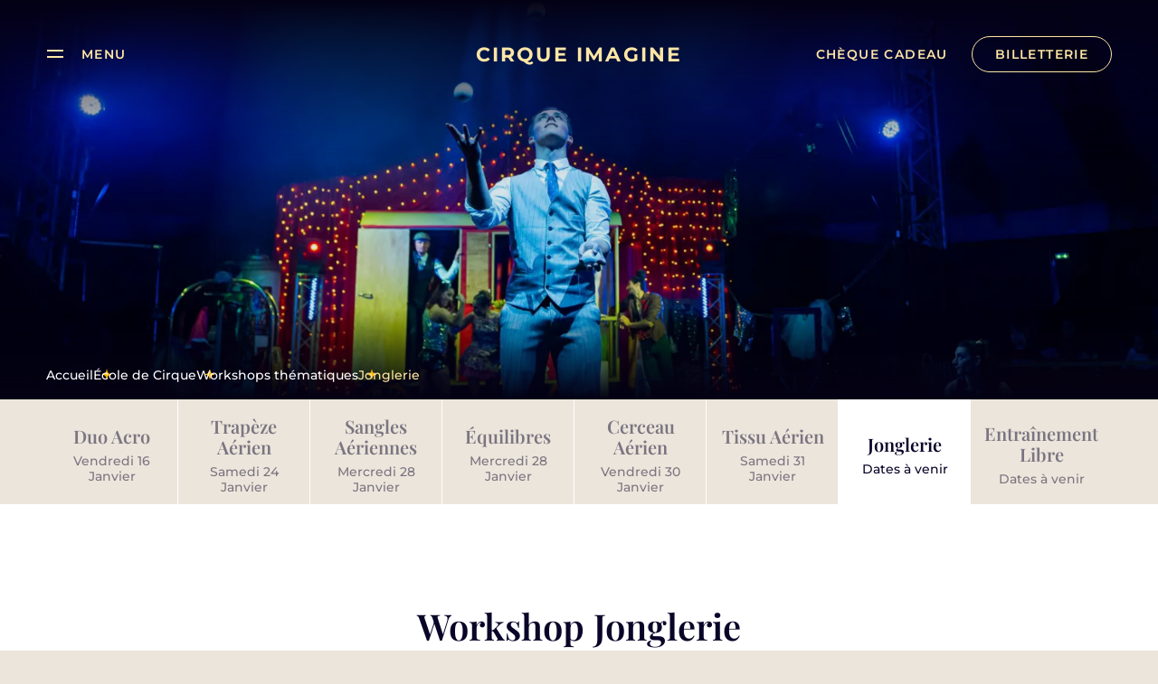

--- FILE ---
content_type: text/html; charset=UTF-8
request_url: https://cirqueimagine.com/ecole-de-cirque/workshops-thematiques/jonglerie-diabolo/
body_size: 24162
content:
<!doctype html>
<html itemscope itemtype="https://schema.org/WebPage" class="no_js" lang="fr-FR">

<head>
	<meta charset="UTF-8"/>
	<!--
	
	⠀⠛⣿⣿⠟⠃⠀⠀⠀⠀⠀⠀⠀⠀⠀⠀⠀⠀⠀⠀⠀⠀⠀⠀⠀⠀⠀⠀⢠⣾⣿⠀⠀⠀⠀⠀⠀⠀⠀⠀⠀⠀⠀⠀⠀⣿⠏⠀⠀⠀⠀⠀⠀⠀⠀⠀⠀⠀⠀⠀⠀⠀⠀⠀⠀⠀⠀⠀⠙⣿⡏⠀⠀⠀⠀⠀⠀⠀⠀⠀
	⠀⠀⣿⣿⠀⠀⠀⠀⠀⠀⠀⣤⠶⣶⣦⠀⢠⣶⠶⣶⣤⠀⠀⠀⠀⠀⠀⢠⠋⣿⣿⠄⠀⠀⢀⣶⣶⠄⣠⣶⣶⠄⠀⣴⣶⣦⠀⣤⣶⣶⠀⣤⣶⣦⠀⣤⣶⣦⠀⠀⠀⣤⠶⣶⣠⣶⠀⠀⣼⣿⠀⠀⣠⡶⠶⣶⣄⠀⠀⠀
	⠀⢠⣿⡿⠀⠀⠀⠀⠀⢠⣿⠁⣀⠾⠋⠀⢿⣷⣄⠈⠁⠀⠀⠀⠀⠀⢠⣏⣀⣘⣿⣷⠀⠀⠁⣼⣿⡴⠀⣰⣿⠀⠈⢀⣿⠁⠀⠀⣿⡏⠋⠀⣿⡟⠋⠀⣾⡿⠀⢀⣿⠁⠀⠀⣿⡏⠀⠀⣿⡏⠀⠀⣿⣷⡀⠈⠀⠀⠀⠀
	⠀⣼⣿⠇⠀⠀⢠⣿⠀⣿⣿⠀⠀⠀⠀⣀⣄⠈⢻⣿⠀⠀⠀⠀⠀⣠⡟⠀⠀⠀⣿⣿⠀⠀⠀⣿⡿⠀⢀⣿⠇⠀⠀⣿⡟⠀⠀⢰⣿⠋⠀⣰⣿⠋⠀⣰⣿⠀⠀⣿⣿⠀⣠⣡⣿⠀⠀⢰⣿⠀⠀⣄⡀⠈⢿⣷⠀⣤⣄⠀
	⠛⠛⠛⠛⠛⠛⠛⠃⠀⠈⠛⠿⠛⠁⠀⠙⠛⠶⠛⠁⠀⠀⠀⠀⠛⠛⠛⠂⠀⠛⠛⠛⠛⠂⠘⠛⠃⠀⠘⠻⠛⠀⠀⠛⠛⠁⠀⠛⠛⠀⠀⠛⠛⠀⠀⠛⠻⠋⠀⠙⠻⠛⠀⠛⠿⠋⠀⠙⠿⠛⠀⠙⠻⠒⠛⠁⠀⠻⠛⠀
	
	-->
	
	<!-- JS checker -->
	<script>document.documentElement.className = document.documentElement.className.replace( /\bno_js\b/, '' ) + ' js';</script>
	
	<title>Workshop Jonglerie &amp; Diabolo - Cirque Imagine</title>
	<style>img:is([sizes="auto" i], [sizes^="auto," i]) { contain-intrinsic-size: 3000px 1500px }</style>
	<!-- Google Tag Manager -->
<script>
	window.dataLayer = window.dataLayer || [];

	function gtag() {
		dataLayer.push(arguments);
	}

	// Consent par défaut (tout en denied)
	gtag('consent', 'default', {
		'ad_storage': 'denied',
		'analytics_storage': 'denied',
		'ad_user_data': 'denied',
		'ad_personalization': 'denied',
	});

	(function (w, d, s, l, i) {
		w[l] = w[l] || [];
		w[l].push({
			'gtm.start':
				new Date().getTime(), event: 'gtm.js'
		});
		var f = d.getElementsByTagName(s)[0],
			j = d.createElement(s), dl = l != 'dataLayer' ? '&l=' + l : '';
		j.async = true;
		j.src =
			'https://www.googletagmanager.com/gtm.js?id=' + i + dl;
		f.parentNode.insertBefore(j, f);
	})(window, document, 'script', 'dataLayer', 'GTM-P9M35SMN');
</script>
<!-- End Google Tag Manager -->
<!-- Facebook Pixel Code -->
<script>
	!function(f,b,e,v,n,t,s)
	{if(f.fbq)return;n=f.fbq=function(){n.callMethod?
	n.callMethod.apply(n,arguments):n.queue.push(arguments)};
	if(!f._fbq)f._fbq=n;n.push=n;n.loaded=!0;n.version='2.0';
	n.queue=[];t=b.createElement(e);t.async=!0;
	t.src=v;s=b.getElementsByTagName(e)[0];
	s.parentNode.insertBefore(t,s)}(window, document,'script',
	'https://connect.facebook.net/en_US/fbevents.js');
	fbq('consent', 'revoke');
	fbq('init', '1314694156084113');
	fbq('track', 'PageView');
</script>
<noscript>
	<img height="1" width="1" style="display:none" src="https://www.facebook.com/tr?id=1314694156084113&ev=PageView&noscript=1"/>
</noscript>
<!-- End Facebook Pixel Code -->
<meta name="dc.title" content="Workshop Jonglerie &amp; Diabolo - Cirque Imagine">
<meta name="dc.description" content="Découvrez le workshop jonglerie &amp; diabolo au Cirque Imagine près de Lyon. Un stage intensif donné par nos artistes en personne sous les chapiteaux !">
<meta name="dc.relation" content="https://cirqueimagine.com/ecole-de-cirque/workshops-thematiques/jonglerie-diabolo/">
<meta name="dc.source" content="https://cirqueimagine.com/">
<meta name="dc.language" content="fr_FR">
<meta name="description" content="Découvrez le workshop jonglerie &amp; diabolo au Cirque Imagine près de Lyon. Un stage intensif donné par nos artistes en personne sous les chapiteaux !">
<meta name="robots" content="index, follow, max-snippet:-1, max-image-preview:large, max-video-preview:-1">
<link rel="canonical" href="https://cirqueimagine.com/ecole-de-cirque/workshops-thematiques/jonglerie-diabolo/">
<meta property="og:url" content="https://cirqueimagine.com/ecole-de-cirque/workshops-thematiques/jonglerie-diabolo/">
<meta property="og:site_name" content="Cirque Imagine">
<meta property="og:locale" content="fr_FR">
<meta property="og:type" content="article">
<meta property="article:author" content="https://www.facebook.com/CirqueImagine/">
<meta property="article:publisher" content="https://www.facebook.com/CirqueImagine/">
<meta property="og:title" content="Workshop Jonglerie &amp; Diabolo - Cirque Imagine">
<meta property="og:description" content="Découvrez le workshop jonglerie &amp; diabolo au Cirque Imagine près de Lyon. Un stage intensif donné par nos artistes en personne sous les chapiteaux !">
<meta property="og:image" content="https://cirqueimagine.com/wp-content/uploads/2023/07/logo-blue-1.jpg">
<meta property="og:image:secure_url" content="https://cirqueimagine.com/wp-content/uploads/2023/07/logo-blue-1.jpg">
<meta property="og:image:width" content="950">
<meta property="og:image:height" content="250">
<meta name="twitter:card" content="summary">
<meta name="twitter:title" content="Workshop Jonglerie &amp; Diabolo - Cirque Imagine">
<meta name="twitter:description" content="Découvrez le workshop jonglerie &amp; diabolo au Cirque Imagine près de Lyon. Un stage intensif donné par nos artistes en personne sous les chapiteaux !">
<meta name="twitter:image" content="https://cirqueimagine.com/wp-content/uploads/2023/07/logo-blue-1.jpg">
<link rel='dns-prefetch' href='//fonts.bunny.net' />

<style id='safe-svg-svg-icon-style-inline-css'>
.safe-svg-cover{text-align:center}.safe-svg-cover .safe-svg-inside{display:inline-block;max-width:100%}.safe-svg-cover svg{height:100%;max-height:100%;max-width:100%;width:100%}

</style>
<style id='wpseopress-local-business-style-inline-css'>
span.wp-block-wpseopress-local-business-field{margin-right:8px}

</style>
<style id='wpseopress-table-of-contents-style-inline-css'>
.wp-block-wpseopress-table-of-contents li.active>a{font-weight:bold}

</style>
<style id='classic-theme-styles-inline-css'>
/*! This file is auto-generated */
.wp-block-button__link{color:#fff;background-color:#32373c;border-radius:9999px;box-shadow:none;text-decoration:none;padding:calc(.667em + 2px) calc(1.333em + 2px);font-size:1.125em}.wp-block-file__button{background:#32373c;color:#fff;text-decoration:none}
</style>
<link rel='stylesheet' id='theme-styles-css' href='https://cirqueimagine.com/wp-content/themes/lesanimals/app/assets/dist/css/styles.min.css?ver=1.2.1' media='screen' />
<link rel='stylesheet' id='theme-print-css' href='https://cirqueimagine.com/wp-content/themes/lesanimals/app/assets/dist/css/print.min.css?ver=1.2.1' media='print' />
<link rel='stylesheet' id='fonts-css' href='https://fonts.bunny.net/css?family=montserrat%3A100%2C200%2C300%2C400%2C500%2C600%2C700%2C800%2C900%7Cplayfair-display%3A400%2C500%2C600%2C700%2C800%2C900&#038;display=swap&#038;ver=1.2.1' media='screen' />
<meta name="generator" content="WordPress 6.7.1" />
<link rel='shortlink' href='https://cirqueimagine.com/?p=641' />
<style>.breadcrumb {list-style:none;margin:0;padding-inline-start:0;}.breadcrumb li {margin:0;display:inline-block;position:relative;}.breadcrumb li::after{content:' - ';margin-left:5px;margin-right:5px;}.breadcrumb li:last-child::after{display:none}</style><link rel="icon" href="https://cirqueimagine.com/wp-content/uploads/2023/03/cropped-Favicon-32x32.png" sizes="32x32" />
<link rel="icon" href="https://cirqueimagine.com/wp-content/uploads/2023/03/cropped-Favicon-192x192.png" sizes="192x192" />
<link rel="apple-touch-icon" href="https://cirqueimagine.com/wp-content/uploads/2023/03/cropped-Favicon-180x180.png" />
<meta name="msapplication-TileImage" content="https://cirqueimagine.com/wp-content/uploads/2023/03/cropped-Favicon-270x270.png" />

	
	<meta name="viewport" content="width=device-width, initial-scale=1">
	<meta name="theme-color" content="#090528">
</head>

<body class="page-template-default page page-id-641 page-child parent-pageid-161">
<!-- Google Tag Manager (noscript) -->
<noscript>
	<iframe src='https://www.googletagmanager.com/ns.html?id=GTM-P9M35SMN'
			height='0' width='0' style='display:none;visibility:hidden'></iframe>
</noscript>
<!-- End Google Tag Manager (noscript) -->

<div id="svg">
	<svg xmlns="http://www.w3.org/2000/svg"><symbol id="arrow-small" viewBox="0 0 10 10"><path d="M5 10c-.26 0-.51-.1-.71-.29a.996.996 0 0 1 0-1.41l2.29-2.29H1c-.55 0-1-.45-1-1s.45-1 1-1h5.59L4.3 1.72A.996.996 0 1 1 5.71.31l4 4c.1.1.17.21.22.33.05.12.08.24.08.38s-.03.27-.08.38c-.05.12-.12.23-.22.33l-4 4c-.2.2-.45.29-.71.29Z"/></symbol><symbol id="arrow" viewBox="0 0 18 14"><path d="M18 7c0 .14-.03.26-.08.38s-.12.23-.22.33l-6 6a.996.996 0 1 1-1.41-1.41l4.29-4.29H1c-.55 0-1-.45-1-1s.45-1 1-1h13.59l-4.3-4.3A.996.996 0 1 1 11.7.3l6 6c.1.1.17.21.22.33.05.12.08.24.08.38Z"/></symbol><symbol id="chevron" viewBox="0 0 14 8"><path d="M7 8c-.26 0-.51-.1-.71-.29l-6-6C-.1 1.32-.1.68.29.29s1.03-.39 1.42 0L7 5.58 12.29.29A.996.996 0 1 1 13.7 1.7l-6 6c-.2.2-.45.29-.71.29Z"/></symbol><symbol id="facebook" viewBox="0 0 21 21"><path d="M21 10.56C21 4.76 16.3.06 10.5.06S0 4.76 0 10.56c0 5.24 3.84 9.58 8.86 10.37v-7.34H6.19v-3.04h2.67V8.24c0-2.63 1.57-4.09 3.97-4.09 1.15 0 2.35.21 2.35.21v2.58h-1.32c-1.3 0-1.71.81-1.71 1.64v1.97h2.91l-.47 3.04h-2.45v7.34C17.16 20.14 21 15.8 21 10.56Z"/></symbol><symbol id="google" viewBox="0 0 20 20"><path d="M13.96 5.47a5.256 5.256 0 0 0-3.76-1.49c-2.56 0-4.73 1.75-5.51 4.12a6.086 6.086 0 0 0 0 3.82c.78 2.36 2.95 4.11 5.51 4.11 1.32 0 2.46-.34 3.34-.95 1.03-.7 1.74-1.79 1.96-3.03h-5.3V8.21h9.26c.12.67.17 1.35.17 2.02 0 3.03-1.07 5.59-2.92 7.33-1.63 1.52-3.86 2.41-6.51 2.41-3.71 0-7.1-2.12-8.77-5.49a10.126 10.126 0 0 1 0-8.95C3.09 2.16 6.48.04 10.19.04c2.44-.03 4.79.9 6.57 2.59l-2.8 2.84Z" fill-rule="evenodd"/></symbol><symbol id="logo-les-animals-small" viewBox="0 0 40 31"><path d="m15.8 29.8.1-1.9 1.8-.3c1.7-.2 1.7-1.1 1.2-3.5l-.6-3.8H9.7l-.8 2.1c-1.3 3-1.1 4.9.5 5.2l1.7.4.1 1.9H.3L.4 28l1.3-.4c1.9-.5 2.4-.9 5-6.3l8-17.7V1.8L20.8.4l5 25.3c.2 1.1.6 1.6 1.7 1.9l1.7.4.1 1.9H15.8v-.1Zm.3-23.6h-.4L10.6 18H18L16.1 6.2ZM36.2 30.6c-2 0-3.6-1.7-3.6-3.6s1.6-3.5 3.6-3.5 3.5 1.6 3.5 3.5-1.5 3.6-3.5 3.6Z"/></symbol><symbol id="logo" viewBox="0 0 225 20"><path d="M8.47 16.33c-1.57 0-2.99-.34-4.27-1.01a7.852 7.852 0 0 1-2.99-2.84C.49 11.26.13 9.89.13 8.36s.36-2.89 1.08-4.09A7.635 7.635 0 0 1 4.2 1.43C5.48.74 6.91.4 8.49.4c1.33 0 2.54.23 3.61.7a7.25 7.25 0 0 1 2.73 2.02l-2.29 2.11c-1.04-1.2-2.33-1.8-3.87-1.8-.95 0-1.8.21-2.55.64-.75.41-1.33.99-1.76 1.74-.41.75-.62 1.6-.62 2.55s.21 1.8.62 2.55c.43.75 1.01 1.33 1.76 1.76.75.41 1.6.62 2.55.62 1.54 0 2.83-.61 3.87-1.83l2.29 2.11c-.73.89-1.64 1.58-2.73 2.05s-2.3.7-3.63.7ZM19.44.66H23v15.4h-3.56V.66Zm19.23 15.4-2.97-4.29h-3.28v4.29h-3.56V.66h6.67c1.36 0 2.54.23 3.54.68 1.01.45 1.79 1.1 2.33 1.94s.81 1.83.81 2.97-.28 2.13-.84 2.97c-.54.82-1.32 1.45-2.33 1.89l3.45 4.95h-3.83Zm-.07-9.81c0-.87-.28-1.53-.84-1.98-.56-.47-1.37-.7-2.44-.7h-2.9v5.37h2.9c1.07 0 1.88-.23 2.44-.7s.84-1.13.84-1.98Zm25.29 11.46c-.5.62-1.11 1.09-1.83 1.41-.7.32-1.48.48-2.33.48-1.14 0-2.18-.25-3.1-.75-.92-.48-1.98-1.35-3.17-2.6-1.39-.18-2.64-.62-3.74-1.34a7.608 7.608 0 0 1-2.55-2.77c-.6-1.14-.9-2.41-.9-3.78 0-1.51.36-2.87 1.08-4.07.73-1.22 1.74-2.17 3.01-2.86C51.65.74 53.1.4 54.69.4S57.73.74 59 1.43c1.28.69 2.28 1.64 3.01 2.86.73 1.2 1.1 2.56 1.1 4.07 0 1.79-.51 3.36-1.52 4.71-1 1.35-2.32 2.29-3.98 2.82.37.38.72.65 1.06.81.35.18.73.26 1.12.26.95 0 1.79-.38 2.51-1.14l1.58 1.89ZM49.88 8.36c0 .95.21 1.8.62 2.55.43.75 1 1.33 1.74 1.76.73.41 1.55.62 2.46.62s1.73-.21 2.46-.62c.73-.43 1.31-1.01 1.72-1.76.43-.75.64-1.6.64-2.55s-.21-1.8-.64-2.55a4.3 4.3 0 0 0-1.72-1.74c-.73-.43-1.55-.64-2.46-.64s-1.73.21-2.46.64c-.73.41-1.31.99-1.74 1.74-.41.75-.62 1.6-.62 2.55Zm24.96 7.96c-2.2 0-3.92-.61-5.15-1.83-1.22-1.22-1.83-2.96-1.83-5.21V.66h3.56v8.49c0 2.76 1.14 4.14 3.43 4.14 1.11 0 1.97-.33 2.55-.99.59-.67.88-1.72.88-3.15V.66h3.52v8.62c0 2.26-.62 4-1.85 5.21-1.22 1.22-2.93 1.83-5.13 1.83Zm24.62-3.12v2.86H87.54V.66h11.64v2.86h-8.1v3.34h7.15v2.77h-7.15v3.56h8.38ZM112.92.66h3.56v15.4h-3.56V.66Zm23.43 15.4-.02-9.24-4.53 7.61h-1.61l-4.51-7.41v9.04h-3.34V.66h2.95l5.76 9.57 5.68-9.57h2.93l.04 15.4h-3.34Zm19.34-3.3h-7.15l-1.36 3.3h-3.65l6.86-15.4h3.52l6.89 15.4h-3.74l-1.36-3.3Zm-1.12-2.71-2.44-5.9-2.44 5.9h4.88Zm20.21-1.94h3.26v6.25c-.84.63-1.8 1.11-2.9 1.45-1.1.34-2.21.51-3.32.51-1.6 0-3.04-.34-4.31-1.01a7.767 7.767 0 0 1-3.01-2.84c-.72-1.22-1.08-2.59-1.08-4.11s.36-2.89 1.08-4.09c.73-1.22 1.75-2.16 3.04-2.84C168.83.74 170.28.4 171.9.4c1.35 0 2.57.23 3.67.68a7.19 7.19 0 0 1 2.77 1.98l-2.29 2.11c-1.1-1.16-2.43-1.74-3.98-1.74-.98 0-1.85.21-2.62.62-.76.41-1.36.99-1.78 1.74-.43.75-.64 1.61-.64 2.57s.21 1.8.64 2.55c.43.75 1.01 1.33 1.76 1.76.76.41 1.63.62 2.6.62 1.03 0 1.95-.22 2.77-.66V8.12Zm8.77-7.46h3.56v15.4h-3.56V.66Zm23.54 0v15.4h-2.93l-7.68-9.35v9.35h-3.52V.66h2.95l7.66 9.35V.66h3.52Zm17.77 12.54v2.86h-11.92V.66h11.64v2.86h-8.1v3.34h7.15v2.77h-7.15v3.56h8.38Z"/></symbol><symbol id="star" viewBox="0 0 17 16"><path d="M7.58.92C7.92.1 9.09.1 9.43.92l1.49 3.58c.14.35.47.58.84.61l3.86.31c.89.07 1.25 1.18.57 1.76L13.25 9.7a1 1 0 0 0-.32.99l.9 3.77c.21.87-.73 1.55-1.49 1.09l-3.3-2.02c-.32-.2-.72-.2-1.04 0l-3.3 2.02c-.76.46-1.7-.22-1.49-1.09l.9-3.77a1 1 0 0 0-.32-.99L.82 7.18C.14 6.6.5 5.49 1.39 5.42l3.86-.31c.37-.03.7-.27.84-.61L7.58.92Z"/></symbol><symbol id="title-cirque-imagine" viewBox="0 0 1262 335"><path d="M44.93 300.26c-5.06.14-9.98-.68-14.77-2.46C10.07 290.28.02 267.58.02 229.71c0-20.78 3.55-43.13 10.66-67.06 7.25-24.06 16.95-46.21 29.12-66.45 13.4-21.46 28.44-39.92 45.12-55.37 16.68-15.45 32.33-25.43 46.96-29.94 10.8-2.87 19.21-3.01 25.22-.41 6.01 2.6 10.32 6.08 12.92 10.46 6.97 10.94 8.61 26.25 4.92 45.94-3.83 18.59-10.6 34.04-20.3 46.35-.82.82-1.78 1.3-2.87 1.44-1.09.14-2.12-.14-3.08-.82-.82-.82-1.3-1.78-1.44-2.87-.14-1.09.21-2.05 1.02-2.87 8.75-11.35 14.9-25.36 18.46-42.04 3.55-16.68 2.32-30.21-3.69-40.61-5.47-8.48-15.11-10.73-28.92-6.77-13.81 4.38-28.64 13.95-44.5 28.71-15.72 14.77-30.01 32.47-42.86 53.12-11.89 19.69-21.33 41.15-28.3 64.39-6.84 23.11-10.25 44.71-10.25 64.8 0 34.04 8.27 54.21 24.81 60.5 11.21 3.55 24.4 2.05 39.58-4.51 15.31-6.56 30.49-15.86 45.53-27.89 15.18-12.03 28.1-24.33 38.76-36.91.68-.82 1.57-1.3 2.67-1.43 1.09-.14 2.12.21 3.08 1.03.82.68 1.3 1.57 1.43 2.67.14 1.09-.21 2.12-1.02 3.08-6.56 7.93-15.24 16.75-26.04 26.46-10.8 9.71-22.83 18.8-36.09 27.28-8.07 5.19-17.02 9.84-26.86 13.94-9.71 4.1-19.41 6.22-29.12 6.36Zm144.17-94.95c-2.46 0-4.58-.61-6.36-1.85-2.19-1.91-3.42-4.24-3.69-6.97-.41-2.87-.34-5.6.21-8.2.41-2.73.89-4.85 1.44-6.36 3.01-10.12 9.37-23.86 19.07-41.22.55-.96 1.37-1.57 2.46-1.85 1.09-.41 2.12-.34 3.08.21.96.68 1.57 1.57 1.85 2.67.41.96.34 1.98-.21 3.08-2.6 4.51-4.92 8.75-6.97 12.72-1.91 3.83-3.62 7.31-5.13 10.46-1.37 3.14-2.53 5.95-3.49 8.41-.96 2.46-1.71 4.72-2.26 6.77-.68 1.91-1.16 3.62-1.44 5.13-.41 1.37-.61 2.6-.61 3.69-.14.96-.14 1.78 0 2.46 0 .55.07 1.03.2 1.44.14.27.27.55.41.82v.21s.14.07.41.2h2.25c.68-.14 1.5-.34 2.46-.61.96-.27 2.05-.68 3.28-1.23a75.3 75.3 0 0 0 4.51-2.46c1.78-.96 3.76-2.19 5.95-3.69 11.21-7.66 23.92-18.66 38.14-33.02.82-.82 1.78-1.23 2.87-1.23s2.12.34 3.08 1.03c.82.96 1.23 1.98 1.23 3.08s-.41 2.05-1.23 2.87c-4.78 4.92-10.94 10.73-18.46 17.43-7.38 6.7-14.97 12.65-22.76 17.84-7.79 5.2-14.56 7.93-20.3 8.2Zm23.38-78.54c-.68 0-1.3-.14-1.85-.41-1.09-.55-1.85-1.3-2.26-2.26-.27-1.09-.14-2.19.41-3.28l2.87-5.54c.55-.96 1.3-1.57 2.25-1.85 1.09-.41 2.12-.41 3.08 0 1.09.55 1.78 1.37 2.05 2.46.41 1.09.34 2.12-.21 3.08l-2.67 5.54c-.96 1.5-2.19 2.26-3.69 2.26Zm39.79 11.69.61-1.23c.55-.82 1.23-1.44 2.05-1.85.96-.41 1.98-.41 3.08 0 1.09.41 1.85 1.09 2.26 2.05.41.68.55 1.43.41 2.25v.41c-.14.14-.2.27-.2.41l-10.05 26.04c4.38-6.7 8-11.76 10.87-15.18 2.87-3.55 5.2-5.95 6.97-7.18 1.91-1.23 3.55-1.78 4.92-1.64 2.32-.14 4.17.82 5.54 2.87l.21.41c3.69 6.01 6.97 10.39 9.84 13.12 3.01 2.73 6.7 3.56 11.07 2.46 5.47-1.64 9.23-2.94 11.28-3.9 2.19-.96 3.28-1.44 3.28-1.44 2.46-1.09 4.17-.48 5.13 1.85 1.09 2.19 1.02 3.76-.2 4.72-.27.27-1.71 1.03-4.31 2.26-2.46 1.09-6.77 2.53-12.92 4.31-2.19.68-4.24 1.03-6.15 1.03-5.33-.27-9.84-2.26-13.54-5.95-3.55-3.83-6.77-8.2-9.64-13.12-1.09.55-3.49 3.21-7.18 8-3.69 4.79-9.23 13.33-16.61 25.64-4.92 8.61-9.09 16.2-12.51 22.76-3.56 6.56-5.4 10.05-5.54 10.46-.96 1.5-2.19 2.26-3.69 2.26-.55 0-1.09-.14-1.64-.41-1.09-.41-1.85-1.09-2.26-2.05-.41-1.09-.41-2.12 0-3.08l28.92-76.29Zm42.86 179.24c-.55 0-1.16-.14-1.85-.41-.96-.55-1.57-1.3-1.85-2.26-.41-.96-.41-1.98 0-3.08l57.01-134.74c-2.46 3.28-5.2 6.9-8.2 10.87-15.45 19.96-27.89 27.89-37.33 23.79-6.56-3.69-8.48-11.48-5.74-23.38 1.91-7.38 6.08-15.65 12.51-24.81 6.29-9.3 13.81-15.18 22.56-17.64 2.73-.68 5.95-.48 9.64.62 3.69.96 7.38 3.76 11.07 8.41.27.27.48.62.62 1.03 2.87-4.1 5.06-7.25 6.56-9.43 1.5-2.32 2.53-3.96 3.08-4.92.55-1.09.82-1.64.82-1.64.55-1.09 1.3-1.78 2.26-2.05 1.09-.41 2.12-.41 3.08 0 1.09.41 1.85 1.16 2.26 2.26.41.96.41 1.98 0 3.08l-58.04 136.99c3.28-2.73 5.88-3.76 7.79-3.08.96 0 1.91.48 2.87 1.43 1.09.82 1.85 2.39 2.26 4.72.68 3.55 1.37 6.02 2.05 7.38.82 1.23 1.5 1.91 2.05 2.05.55.41 1.57.48 3.08.21 1.64-.41 4.1-1.64 7.38-3.69 1.09-.68 2.12-.89 3.08-.62 1.09.27 1.98.89 2.67 1.85.68.96.89 1.91.62 2.87-.27 1.09-.89 1.98-1.85 2.67-2.46 1.78-5.33 3.21-8.61 4.31-3.28 1.23-6.56 1.23-9.84 0-4.1-1.91-6.84-6.49-8.2-13.74-2.46 2.46-5.54 6.36-9.23 11.69-3.83 5.47-7.45 11.21-10.87 17.23-.96 1.37-2.19 2.05-3.69 2.05Zm41.02-163.86c-.68 0-1.43.07-2.26.21-6.29 1.91-12.17 6.77-17.64 14.56-5.47 7.66-9.16 14.97-11.07 21.94-1.64 7.93-1.16 12.58 1.44 13.95 1.37.96 4.31.07 8.82-2.67 4.51-2.73 10.6-8.96 18.25-18.66 6.56-8.75 11.9-15.93 16-21.53-1.23 0-2.26-.48-3.08-1.44-3.28-4.24-6.77-6.36-10.46-6.36Zm41.63 52.5h-1.02c-2.74-.41-4.65-1.98-5.74-4.72-1.5-5.2-1.23-11.48.82-18.87 1.91-7.52 4.24-14.36 6.97-20.51 2.74-6.29 4.58-10.25 5.54-11.89.55-.96 1.3-1.57 2.26-1.85 1.09-.41 2.19-.34 3.28.21.96.55 1.57 1.37 1.85 2.46.41.96.34 1.98-.21 3.08-3.42 6.56-6.63 14.22-9.64 22.97-3.01 8.75-4.1 15.65-3.28 20.71.96-.14 3.28-1.64 6.97-4.51s9.36-8.41 17.02-16.61c5.47-6.02 10.19-11.49 14.15-16.41 3.96-4.92 6.29-7.93 6.97-9.02 3.28-4.79 5.06-7.25 5.33-7.38a4.26 4.26 0 0 1 2.46-1.23c.96-.14 1.91.07 2.87.61.82.55 1.37 1.3 1.64 2.26.27.96.2 1.91-.21 2.87-3.01 6.29-5.33 13.4-6.97 21.33-1.5 7.93-.61 13.6 2.67 17.02 3.14 1.78 8.89-.48 17.23-6.77 8.48-6.43 16.89-14.36 25.23-23.79.82-.96 1.78-1.44 2.87-1.44 1.09-.14 2.05.2 2.87 1.03.96.68 1.43 1.57 1.43 2.67.14 1.09-.21 2.12-1.02 3.08-.27.41-2.32 2.6-6.15 6.56-3.69 3.97-8.27 8.34-13.74 13.12-15.86 13.67-27.21 17.64-34.04 11.9-3.14-2.87-5.06-6.49-5.74-10.87-.55-4.51-.41-9.23.41-14.15-3.83 4.65-8 9.5-12.51 14.56-9.16 9.84-16.07 16.27-20.71 19.28-4.51 2.87-7.79 4.31-9.84 4.31Zm108.08.41c-11.35-.14-18.18-5.6-20.51-16.41-1.5-8.89.34-18.46 5.54-28.71 5.61-10.66 12.65-17.43 21.12-20.3 4.1-1.23 7.45-1.09 10.05.41 2.6 1.37 4.31 3.35 5.13 5.95 1.09 3.55.75 7.25-1.02 11.07-1.64 3.83-4.58 6.56-8.82 8.2-2.32.68-4.79.89-7.38.62-2.46-.27-4.79-.68-6.97-1.23-2.05-.68-3.56-1.23-4.51-1.64-4.51 8.61-6.22 16.68-5.13 24.2 1.37 6.97 6.02 10.19 13.95 9.64 18.32-1.09 36.98-15.18 55.99-42.25.82-.96 1.71-1.5 2.67-1.64 1.09-.27 2.12-.07 3.08.61.96.68 1.5 1.57 1.64 2.67.27 1.09.07 2.12-.61 3.08-6.56 9.98-15.04 19.75-25.43 29.33-10.39 9.43-22.63 14.9-36.71 16.41h-2.05Zm-2.67-49.22c1.91.68 3.96 1.23 6.15 1.64 2.19.27 3.96.27 5.33 0 2.05-.82 3.49-2.12 4.31-3.9.82-1.91.96-3.55.41-4.92 0-.27-.14-.55-.41-.82-.27-.41-.75-.68-1.43-.82-.68-.14-1.71 0-3.08.41-4.24 1.5-8 4.31-11.28 8.41Zm155.86 127.56c-.41.14-.82.21-1.23.21h-.41l-25.64 2.46h-.41c-1.09 0-2.05-.34-2.87-1.03-.68-.68-1.09-1.57-1.23-2.67-.14-1.09.14-2.05.82-2.87.68-.82 1.64-1.3 2.87-1.43l23.99-2.46c2.05-4.92 7.38-17.64 16-38.15 10.53-25.29 22.56-54.82 36.09-88.59 11.76-28.99 21.12-52.57 28.09-70.75 6.97-18.32 12.1-32.4 15.38-42.25 3.42-9.98 5.61-16.95 6.56-20.92 1.09-4.1 1.57-6.49 1.43-7.18 0-.27-.07-.48-.21-.62-.14-.27-.27-.41-.41-.41-1.91-.68-6.36 1.71-13.33 7.18-6.97 5.33-16.13 14.7-27.48 28.1-11.21 13.54-21.4 27.62-30.56 42.25-9.02 14.63-15.79 28.23-20.3 40.81-4.51 12.44-5.47 22.08-2.87 28.92.41 1.09.41 2.19 0 3.28-.41.96-1.09 1.64-2.05 2.05-1.09.55-2.19.61-3.28.2-.96-.41-1.64-1.16-2.05-2.26-5.06-11.89-1.16-30.62 11.69-56.19 11.07-21.6 25.43-43.07 43.07-64.39 4.38-5.33 9.57-11.07 15.59-17.23 6.02-6.15 11.96-11.28 17.84-15.38 6.02-4.24 11.21-6.02 15.59-5.33.96.14 2.12.75 3.49 1.85 1.37.96 2.46 2.73 3.28 5.33.14.41.21 1.09.21 2.05 0 .82-.21 2.32-.62 4.51-.41 2.19-1.23 5.33-2.46 9.43-1.09 4.1-2.87 9.57-5.33 16.41-2.32 6.84-5.4 15.31-9.23 25.43-3.69 10.12-8.34 22.35-13.95 36.71-5.47 14.22-12.03 30.83-19.69 49.83-13.81 34.04-26.04 63.92-36.71 89.62-6.97 16.68-11.83 28.3-14.56 34.86l19.28-2.05c1.09-.14 2.05.14 2.87.82.82.68 1.3 1.64 1.43 2.87.14 1.09-.14 2.12-.82 3.08-.68.82-1.57 1.3-2.67 1.44l-25.22 2.46Zm70.75-65.01c-.82 0-1.57-.21-2.26-.62-1.37-1.09-1.98-2.39-1.85-3.9 0-1.5.34-3.08 1.02-4.72.68-2.19 1.78-5.33 3.28-9.43 2.6-6.7 6.29-15.79 11.08-27.27 4.24-10.12 8-19.07 11.28-26.87s5.06-11.89 5.33-12.3c.41-1.09 1.09-1.85 2.05-2.26 1.09-.41 2.19-.41 3.28 0 1.09.55 1.85 1.37 2.26 2.46.41.96.41 1.98 0 3.08-7.25 16.54-13.88 32.2-19.89 46.96 8.75-13.94 16.54-25.57 23.38-34.86 5.06-6.43 9.23-10.25 12.51-11.49 3.28-1.37 5.81-1.43 7.59-.21 3.42 2.32 4.17 6.08 2.26 11.28-8.61 21.19-13.67 35.75-15.18 43.68 1.91-2.32 4.03-5.2 6.36-8.61 2.32-3.42 4.51-6.77 6.56-10.05 5.33-8.75 9.71-15.11 13.12-19.07 3.55-4.1 6.77-5.81 9.64-5.13 1.64.55 2.8 1.44 3.49 2.67.82 1.09 1.3 2.26 1.43 3.49.27 1.23.41 2.19.41 2.87.55 7.38 1.37 13.12 2.46 17.23 1.23 4.1 2.6 7.45 4.1 10.05.55.82 1.03 1.37 1.44 1.64.41.27.82.48 1.23.61 3.15 0 7.45-2.19 12.92-6.56 5.61-4.38 11.07-9.3 16.41-14.77 5.47-5.47 9.71-9.78 12.72-12.92.82-.82 1.78-1.23 2.87-1.23 1.09-.14 2.05.21 2.87 1.03.82.82 1.23 1.78 1.23 2.87.14 1.09-.21 2.05-1.03 2.87-12.85 13.81-23.11 23.58-30.76 29.33-7.52 5.6-13.6 8.07-18.25 7.38-1.37-.14-2.87-.61-4.51-1.43-1.5-.82-2.94-2.39-4.31-4.72-1.78-3.01-3.35-6.84-4.72-11.48-1.23-4.65-2.19-11.01-2.87-19.07-1.78 2.05-3.9 4.92-6.36 8.61a1246.8 1246.8 0 0 1-6.77 10.25c-8.2 13.67-14.63 21.88-19.28 24.61-1.78.82-3.28 1.09-4.51.82-1.09-.41-1.91-.89-2.46-1.43-.41-.27-.89-.82-1.43-1.64-.41-.96-.61-2.46-.61-4.51.14-2.19.68-5.26 1.64-9.23.96-4.1 2.6-9.43 4.92-16 2.32-6.7 5.54-15.04 9.64-25.02-1.78.82-4.58 3.62-8.41 8.41-3.42 4.51-7.38 10.25-11.9 17.23-4.51 6.84-8.96 13.81-13.33 20.92-7.79 12.44-13.26 20.65-16.41 24.61-1.23 1.23-2.46 1.85-3.69 1.85Zm128.17-12.51c-1.37 0-2.6-.2-3.69-.61s-2.26-1.43-3.49-3.08c-1.23-1.78-1.84-4.51-1.84-8.2.55-8.61 4.24-18.39 11.07-29.33 6.7-11.08 14.7-18.53 23.99-22.35 3.14-1.23 6.77-1.5 10.87-.82 4.1.55 8.34 3.14 12.72 7.79 2.73-3.55 4.92-6.49 6.56-8.82 1.64-2.32 2.53-3.49 2.67-3.49.55-.96 1.3-1.5 2.26-1.64 1.09-.27 2.12-.14 3.08.41s1.57 1.3 1.85 2.25c.27.96.21 1.92-.21 2.87-6.15 14.9-9.43 26.11-9.84 33.63-.27 7.52 1.03 12.03 3.9 13.54 4.1 2.32 10.87.61 20.3-5.13 9.57-5.88 19.96-15.59 31.17-29.12.68-.96 1.57-1.5 2.67-1.64 1.09-.14 2.12.21 3.08 1.03.82.68 1.3 1.57 1.43 2.67.14 1.09-.14 2.12-.82 3.08-20.64 24.75-38.62 37.53-53.93 38.35-3.15 0-5.88-.75-8.2-2.26-3.14-1.5-5.47-4.79-6.97-9.84-1.5-5.06-1.09-12.65 1.23-22.76a316.783 316.783 0 0 1-21.74 25.02c-12.44 12.44-21.81 18.59-28.1 18.46Zm-.2-8.2h.82c.41 0 1.16-.21 2.26-.62 1.09-.55 2.53-1.37 4.31-2.46 1.64-1.09 3.69-2.67 6.15-4.72 2.46-2.19 5.4-4.99 8.82-8.41a286.23 286.23 0 0 0 22.35-25.63l-.82-.82c-3.96-4.65-8.34-6.49-13.12-5.54-6.15 1.64-12.03 6.22-17.64 13.74-5.61 7.38-9.71 15.18-12.3 23.38-1.09 3.83-1.57 6.63-1.43 8.41.14 1.64.34 2.53.61 2.67Zm49.42 135.35c-2.6 0-4.85-.68-6.77-2.05-2.46-1.37-4.1-4.17-4.92-8.41-.96-4.24.14-10.66 3.28-19.28 4.1-10.66 12.17-24.27 24.2-40.81s28.23-33.84 48.6-51.88c10.66-9.3 21.05-17.5 31.17-24.61 2.87-6.43 5.47-12.58 7.79-18.46-12.03 13.67-22.35 24.13-30.97 31.38-11.62 9.98-20.23 14.01-25.84 12.1-1.23-.27-2.53-1.09-3.9-2.46-1.37-1.37-2.19-3.69-2.46-6.97-.27-8.89 3.35-19.62 10.87-32.2 7.38-12.71 15.93-21.88 25.64-27.48 9.02-4.38 16.95-3.55 23.79 2.46.96.82 1.44 1.78 1.44 2.87.14 1.09-.2 2.05-1.03 2.87-.82.96-1.78 1.5-2.87 1.64-1.09 0-2.05-.41-2.87-1.23-4.1-3.69-9.02-4.1-14.76-1.23-8.48 4.92-15.93 13.06-22.35 24.4-6.56 11.35-9.78 20.44-9.64 27.27.14 1.37.34 2.12.62 2.26h.82c.41 0 1.16-.14 2.26-.41.96-.41 2.26-1.03 3.9-1.85 1.64-.96 3.69-2.32 6.15-4.1 2.32-1.78 5.06-4.1 8.2-6.97 3.28-3.01 7.04-6.63 11.28-10.87 4.24-4.24 9.02-9.37 14.36-15.38 5.33-6.01 11.21-12.92 17.64-20.71.68-.82 1.51-1.3 2.46-1.43.96-.14 1.92 0 2.87.41.82.55 1.37 1.3 1.64 2.26.41.96.41 1.91 0 2.87-3.55 8.89-7.65 18.93-12.3 30.15 12.17-7.93 22.15-13.94 29.94-18.05 7.79-4.24 11.83-6.43 12.1-6.56 1.09-.55 2.12-.62 3.08-.21 1.09.41 1.91 1.09 2.46 2.05.54 1.09.61 2.19.2 3.28-.41.96-1.09 1.71-2.05 2.26-.55.14-5.67 2.87-15.38 8.2-9.71 5.33-21.81 12.99-36.3 22.97-9.84 23.24-21.33 46.69-34.45 70.34-13.12 23.51-27.55 43-43.27 58.45-9.16 8.61-17.36 12.99-24.61 13.12Zm89-132.07c-6.43 4.92-12.85 10.19-19.28 15.79-19.69 17.64-35.34 34.45-46.96 50.45-11.76 15.86-19.62 28.92-23.58 39.17-3.55 10.39-4.03 16.34-1.44 17.84 1.37.96 3.97.68 7.79-.82 3.69-1.37 8.2-4.51 13.53-9.43 13.54-13.26 26.25-30.15 38.15-50.65 11.76-20.51 22.35-41.29 31.79-62.34Zm57.42 2.67c-2.46 0-4.58-.61-6.35-1.85-2.19-1.91-3.42-4.24-3.7-6.97-.41-2.87-.34-5.6.21-8.2.41-2.73.89-4.85 1.44-6.36 3-10.12 9.36-23.86 19.07-41.22.54-.96 1.36-1.57 2.46-1.85 1.09-.41 2.12-.34 3.07.21.96.68 1.58 1.57 1.85 2.67.41.96.34 1.98-.2 3.08-2.6 4.51-4.93 8.75-6.98 12.72-1.91 3.83-3.62 7.31-5.12 10.46-1.37 3.14-2.53 5.95-3.49 8.41-.96 2.46-1.71 4.72-2.26 6.77-.68 1.91-1.16 3.62-1.43 5.13-.41 1.37-.62 2.6-.62 3.69-.13.96-.13 1.78 0 2.46 0 .55.07 1.03.21 1.44.13.27.27.55.41.82v.21s.13.07.41.2h2.25c.69-.14 1.51-.34 2.47-.61.95-.27 2.05-.68 3.28-1.23 1.36-.68 2.87-1.5 4.51-2.46 1.78-.96 3.76-2.19 5.95-3.69 11.21-7.66 23.92-18.66 38.14-33.02.82-.82 1.78-1.23 2.87-1.23s2.12.34 3.08 1.03c.82.96 1.23 1.98 1.23 3.08s-.41 2.05-1.23 2.87c-4.79 4.92-10.94 10.73-18.46 17.43-7.38 6.7-14.97 12.65-22.76 17.84-7.8 5.2-14.56 7.93-20.31 8.2Zm23.38-78.54c-.68 0-1.3-.14-1.84-.41-1.1-.55-1.85-1.3-2.26-2.26-.27-1.09-.14-2.19.41-3.28l2.87-5.54c.55-.96 1.3-1.57 2.26-1.85 1.09-.41 2.12-.41 3.07 0 1.1.55 1.78 1.37 2.06 2.46.41 1.09.34 2.12-.21 3.08l-2.67 5.54c-.95 1.5-2.18 2.26-3.69 2.26Zm10.87 93.72c-.55 0-1.16-.14-1.84-.41-.96-.55-1.58-1.3-1.85-2.26-.41-.96-.41-1.98 0-3.08l34.45-78.96c.41-.96 1.1-1.64 2.05-2.05 1.1-.41 2.19-.41 3.29 0 1.09.41 1.84 1.16 2.25 2.26.41.96.34 1.98-.2 3.08l-14.77 34.04c4.92-6.84 9.43-12.17 13.54-16 4.92-4.65 8.95-7.86 12.1-9.64 3.14-1.91 5.67-2.94 7.58-3.08 1.92-.27 3.42-.14 4.52.41.95.41 1.98 1.23 3.07 2.46 1.09 1.23 1.64 3.28 1.64 6.15 0 .96-.07 2.12-.2 3.49-.28 3.96-.21 8.89.2 14.77.41 5.88 1.98 10.12 4.72 12.71.14.14.41.34.82.61.55.27 1.23.48 2.05.62.96.14 2.19 0 3.69-.41 4.51-1.23 9.16-3.35 13.95-6.36 4.78-3.01 9.16-6.22 13.12-9.64 4.1-3.42 7.38-6.36 9.85-8.82 2.46-2.6 3.75-3.96 3.89-4.1.82-.82 1.78-1.23 2.87-1.23 1.1-.14 2.05.21 2.87 1.03.82.82 1.23 1.78 1.23 2.87.14 1.09-.2 2.05-1.02 2.87-.41.68-2.87 3.21-7.38 7.59-4.52 4.24-10.12 8.75-16.82 13.54-6.7 4.79-13.6 8.2-20.71 10.25-3.28.68-6.09.75-8.41.21-2.19-.68-3.9-1.57-5.13-2.67-4.24-3.83-6.7-9.16-7.38-16-.68-6.84-.89-12.85-.62-18.05v-.21c.14-1.23.21-2.26.21-3.08 0-.41-.07-.68-.21-.82-.54 0-2.05.68-4.51 2.05-2.32 1.37-5.81 4.17-10.46 8.41-3.41 3.28-7.31 7.93-11.69 13.95-4.37 5.88-8.61 11.96-12.71 18.25-4.1 6.29-7.45 11.69-10.05 16.2-2.73 4.38-4.24 6.7-4.51 6.97-.96 1.37-2.12 2.05-3.49 2.05Zm129.2-13.74c-11.35-.14-18.18-5.6-20.51-16.41-1.5-8.89.35-18.46 5.54-28.71 5.61-10.66 12.65-17.43 21.12-20.3 4.1-1.23 7.45-1.09 10.05.41 2.6 1.37 4.31 3.35 5.13 5.95 1.09 3.55.75 7.25-1.03 11.07-1.64 3.83-4.58 6.56-8.81 8.2-2.33.68-4.79.89-7.39.62-2.46-.27-4.78-.68-6.97-1.23-2.05-.68-3.55-1.23-4.51-1.64-4.51 8.61-6.22 16.68-5.13 24.2 1.37 6.97 6.02 10.19 13.95 9.64 18.32-1.09 36.98-15.18 55.98-42.25.82-.96 1.71-1.5 2.67-1.64 1.09-.27 2.12-.07 3.08.61.95.68 1.5 1.57 1.64 2.67.27 1.09.06 2.12-.62 3.08-6.56 9.98-15.04 19.75-25.43 29.33-10.39 9.43-22.63 14.9-36.71 16.41h-2.05Zm-2.66-49.22c1.91.68 3.96 1.23 6.15 1.64 2.18.27 3.96.27 5.33 0 2.05-.82 3.49-2.12 4.31-3.9.82-1.91.95-3.55.41-4.92 0-.27-.14-.55-.41-.82-.28-.41-.76-.68-1.44-.82-.68-.14-1.71 0-3.08.41-4.23 1.5-7.99 4.31-11.27 8.41Z"/></symbol><symbol id="tripadvisor" viewBox="0 0 31 20"><path d="M7.76 7.99c-2.15 0-3.88 1.79-3.88 4s1.74 4 3.88 4 3.88-1.79 3.88-4-1.73-4-3.87-4Zm0 6.87c-1.53 0-2.78-1.28-2.78-2.87s1.24-2.87 2.78-2.87 2.77 1.29 2.77 2.87-1.24 2.87-2.77 2.87Z"/><path d="M7.77 13.98c1.07 0 1.93-.89 1.93-1.99S8.84 10 7.77 10s-1.93.89-1.93 1.99.86 1.99 1.93 1.99ZM23.25 7.99c-2.14 0-3.88 1.79-3.88 4s1.74 4 3.88 4 3.88-1.79 3.88-4-1.74-4-3.88-4Zm0 6.87c-1.53 0-2.78-1.28-2.78-2.87s1.24-2.87 2.78-2.87 2.77 1.29 2.77 2.87-1.24 2.87-2.77 2.87Z"/><path d="M23.26 13.98c1.07 0 1.93-.89 1.93-1.99S24.33 10 23.26 10s-1.93.89-1.93 1.99.86 1.99 1.93 1.99Z"/><path d="m28.71 6.32 2.28-2.34h-4.62C23.77 1.81 19.47 0 15.48 0S7.23 1.81 4.64 3.99H0l2.28 2.34A8.098 8.098 0 0 0 0 12c0 4.42 3.47 8.01 7.76 8.01 1.97 0 3.76-.76 5.13-2L15.52 20l2.6-1.95-.03-.07a7.603 7.603 0 0 0 5.16 2.03c4.28 0 7.76-3.58 7.76-8.01a8.1 8.1 0 0 0-2.29-5.66Zm-6.44-2.27c-3.67.47-6.55 3.6-6.77 7.46-.22-3.87-3.11-7-6.8-7.46C10.55 2.68 12.91 2 15.48 2s4.93.67 6.78 2.05ZM7.76 18c-3.22 0-5.82-2.69-5.82-6.01s2.61-6.01 5.82-6.01 5.82 2.69 5.82 6.01S10.97 18 7.76 18Zm15.49 0c-3.21 0-5.82-2.69-5.82-6.01s2.61-6.01 5.82-6.01 5.82 2.69 5.82 6.01S26.46 18 23.25 18Z"/></symbol></svg>
</div>

<div id="main_container">

		<!-- Header -->
<header id="header">
	<div class="header--top cw">
		<!-- Burger -->
		<div class="header--btn_menu_wrapper">
			

			<button type="button" 	class="btn__menu btn__gold btn__fz_default header--btn_menu"
 aria-label="Ouvrir le menu" data-aria-label-open="Ouvrir le menu" data-aria-label-close="Fermer le menu">
							<span class="btn__menu--burger">
					<span class="btn__menu--burger-line"></span>
					<span class="btn__menu--burger-line"></span>
				</span>
						Menu
		</button>
			</div>

		<nav class="header--top-links">
			<!-- Logo -->
			<div class="main_logo">
				<a href="https://cirqueimagine.com">Cirque Imagine</a>
			</div>

			<!-- Buttons -->
			<div class="header--btns">
				

			<a href="https://cirqueimagine.com/actualites/cheque-cadeau/" 	class="btn__simple btn__uppercase btn__gold btn__fz_small header--btn header--btn__gift"
 >
			Chèque cadeau
		</a>
					

			<a href="https://imagine-billetterie.tickandlive.com/" 	class="btn__default btn__uppercase btn__gold btn__fz_small header--btn header--btn__ticket"
  target="_blank">
			Billetterie
		</a>
				</div>

		</nav>
	</div>

	<!-- Menu -->
<div id="header_menu" data-lenis-prevent>

	<div class="header_menu--links_wrapper">
		<nav class="header_menu--links">
			
	<ul class="lg_switch header_menu--links-lg">
					<li class="lg_switch--item">
				<a href="https://cirqueimagine.com/ecole-de-cirque/workshops-thematiques/jonglerie-diabolo/" class="lg_switch--link active" data-no-ajax>fr</a>
			</li>
					<li class="lg_switch--item">
				<a href="https://cirqueimagine.com/en/" class="lg_switch--link" data-no-ajax>en</a>
			</li>
			</ul>
			<ul class="header_menu--main">
									<li class="header_menu--main-item menu-item menu-item-type-post_type menu-item-object-page menu-item-103">
						<a href="https://cirqueimagine.com/diner-spectacle-cabaret/" class="header_menu--main-link title_2 btn_arrow_hover_wrapper" data-has_children="" data-id="diner-spectacle-cabaret">
							Dîner-Spectacle Cabaret
													</a>
											</li>
									<li class="header_menu--main-item menu-item menu-item-type-post_type menu-item-object-page menu-item-107 menu-item-has-children">
						<a href="https://cirqueimagine.com/spectacles-famille/" class="header_menu--main-link title_2 btn_arrow_hover_wrapper" data-has_children="1" data-id="spectacles-famille">
							Spectacles Famille
															

	<div 	class="btn_arrow__small btn_arrow__right btn_arrow__blue header_menu--main-link-arrow"
 >

	<span class="btn_arrow--icon"><svg class="icon" data-icon-name="arrow-small"><use href="#arrow-small" /></svg></span>

	</div>
													</a>
													<div class="header_menu--main--children_wrapper">
								<div class="header_menu--main--children_scroll" data-parent-id="spectacles-famille">
									<ul class="header_menu--main--children">
																					<li class="header_menu--main--children-item menu-item menu-item-type-post_type menu-item-object-page menu-item-155">
												

		
	<article class="cta_card__default header_menu--main--children-link">
		<a href="https://cirqueimagine.com/spectacles-famille/sacre-cirque/" class="cta_card__default--link btn_arrow_hover_wrapper">
							


					
			
	<figure class="img_lazy_container cta_card--img img_lazy__bg"
			style="--padding-bottom:66.67%">
		<picture>

																
												<source srcset="https://cirqueimagine.com/wp-content/themes/lesanimals/app/assets/dist/img/pattern-transparent.png 300w" data-srcset="https://cirqueimagine.com/wp-content/uploads/2025/11/13troupe_15_11zon-300x200-c-center.webp 300w, https://cirqueimagine.com/wp-content/uploads/2025/11/13troupe_15_11zon-450x300-c-center.webp 450w, https://cirqueimagine.com/wp-content/uploads/2025/11/13troupe_15_11zon-675x450-c-center.webp 675w, https://cirqueimagine.com/wp-content/uploads/2025/11/13troupe_15_11zon-900x600-c-center.webp 900w" sizes="100vw" type="image/webp">
					<source srcset="https://cirqueimagine.com/wp-content/themes/lesanimals/app/assets/dist/img/pattern-transparent.png 300w" data-srcset="https://cirqueimagine.com/wp-content/uploads/2025/11/13troupe_15_11zon-300x200-c-center.jpg 300w, https://cirqueimagine.com/wp-content/uploads/2025/11/13troupe_15_11zon-450x300-c-center.jpg 450w, https://cirqueimagine.com/wp-content/uploads/2025/11/13troupe_15_11zon-675x450-c-center.jpg 675w, https://cirqueimagine.com/wp-content/uploads/2025/11/13troupe_15_11zon-900x600-c-center.jpg 900w" sizes="100vw" type="image/jpeg">
				
				<img src="https://cirqueimagine.com/wp-content/themes/lesanimals/app/assets/dist/img/pattern-transparent.png" data-src="https://cirqueimagine.com/wp-content/uploads/2025/11/13troupe_15_11zon-300x200-c-center.webp" alt="sc4-troupe"
					 class="img_lazy  cta_card--img-img"
					 width="300"
					 height="200">
			
		</picture>
							<noscript><img src="https://cirqueimagine.com/wp-content/uploads/2025/11/13troupe_15_11zon-300x200-c-center.webp" alt="sc4-troupe" width="300" height="200"></noscript>
			</figure>
				<div class="cta_card--content">
					<h3 class="cta_card--title title_3">Sacré<br />
Cirque</h3>
											<div class="cta_card__default--meta">Octobre, Février et Avril</div>
										

	<div 	class="btn_arrow__small btn_arrow__right btn_arrow__gold_dark cta_card__default--arrow"
 >

	<span class="btn_arrow--icon"><svg class="icon" data-icon-name="arrow-small"><use href="#arrow-small" /></svg></span>

	</div>
				</div>
					</a>
	</article>
											</li>
																					<li class="header_menu--main--children-item menu-item menu-item-type-post_type menu-item-object-page menu-item-153">
												

		
	<article class="cta_card__default header_menu--main--children-link">
		<a href="https://cirqueimagine.com/spectacles-famille/noel-au-cirque/" class="cta_card__default--link btn_arrow_hover_wrapper">
							


					
			
	<figure class="img_lazy_container cta_card--img img_lazy__bg"
			style="--padding-bottom:66.67%">
		<picture>

																
												<source srcset="https://cirqueimagine.com/wp-content/themes/lesanimals/app/assets/dist/img/pattern-transparent.png 300w" data-srcset="https://cirqueimagine.com/wp-content/uploads/2025/12/CDN_troupe-300x200-c-center.webp 300w, https://cirqueimagine.com/wp-content/uploads/2025/12/CDN_troupe-450x300-c-center.webp 450w, https://cirqueimagine.com/wp-content/uploads/2025/12/CDN_troupe-675x450-c-center.webp 675w, https://cirqueimagine.com/wp-content/uploads/2025/12/CDN_troupe-900x600-c-center.webp 900w" sizes="100vw" type="image/webp">
					<source srcset="https://cirqueimagine.com/wp-content/themes/lesanimals/app/assets/dist/img/pattern-transparent.png 300w" data-srcset="https://cirqueimagine.com/wp-content/uploads/2025/12/CDN_troupe-300x200-c-center.jpg 300w, https://cirqueimagine.com/wp-content/uploads/2025/12/CDN_troupe-450x300-c-center.jpg 450w, https://cirqueimagine.com/wp-content/uploads/2025/12/CDN_troupe-675x450-c-center.jpg 675w, https://cirqueimagine.com/wp-content/uploads/2025/12/CDN_troupe-900x600-c-center.jpg 900w" sizes="100vw" type="image/jpeg">
				
				<img src="https://cirqueimagine.com/wp-content/themes/lesanimals/app/assets/dist/img/pattern-transparent.png" data-src="https://cirqueimagine.com/wp-content/uploads/2025/12/CDN_troupe-300x200-c-center.webp" alt="CDN_troupe"
					 class="img_lazy  cta_card--img-img"
					 width="300"
					 height="200">
			
		</picture>
							<noscript><img src="https://cirqueimagine.com/wp-content/uploads/2025/12/CDN_troupe-300x200-c-center.webp" alt="CDN_troupe" width="300" height="200"></noscript>
			</figure>
				<div class="cta_card--content">
					<h3 class="cta_card--title title_3">Noël<br />
au Cirque</h3>
											<div class="cta_card__default--meta">Du 20 décembre au 4 janvier</div>
										

	<div 	class="btn_arrow__small btn_arrow__right btn_arrow__gold_dark cta_card__default--arrow"
 >

	<span class="btn_arrow--icon"><svg class="icon" data-icon-name="arrow-small"><use href="#arrow-small" /></svg></span>

	</div>
				</div>
					</a>
	</article>
											</li>
																			</ul>
								</div>
							</div>
											</li>
									<li class="header_menu--main-item menu-item menu-item-type-post_type menu-item-object-page current-page-ancestor current-menu-ancestor current_page_ancestor menu-item-106 menu-item-has-children">
						<a href="https://cirqueimagine.com/ecole-de-cirque/" class="header_menu--main-link title_2 btn_arrow_hover_wrapper" data-has_children="1" data-id="ecole-de-cirque">
							École de Cirque
															

	<div 	class="btn_arrow__small btn_arrow__right btn_arrow__blue header_menu--main-link-arrow"
 >

	<span class="btn_arrow--icon"><svg class="icon" data-icon-name="arrow-small"><use href="#arrow-small" /></svg></span>

	</div>
													</a>
													<div class="header_menu--main--children_wrapper">
								<div class="header_menu--main--children_scroll" data-parent-id="ecole-de-cirque">
									<ul class="header_menu--main--children">
																					<li class="header_menu--main--children-item menu-item menu-item-type-post_type menu-item-object-page menu-item-159 menu-item-has-children">
												

		
	<article class="cta_card__default header_menu--main--children-link">
		<a href="https://cirqueimagine.com/ecole-de-cirque/cours-a-lannee/baby/" class="cta_card__default--link btn_arrow_hover_wrapper">
							


					
			
	<figure class="img_lazy_container cta_card--img img_lazy__bg"
			style="--padding-bottom:66.67%">
		<picture>

																
												<source srcset="https://cirqueimagine.com/wp-content/themes/lesanimals/app/assets/dist/img/pattern-transparent.png 300w" data-srcset="https://cirqueimagine.com/wp-content/uploads/2023/04/ecole_de_cirque-intro-300x200-c-center.webp 300w, https://cirqueimagine.com/wp-content/uploads/2023/04/ecole_de_cirque-intro-450x300-c-center.webp 450w, https://cirqueimagine.com/wp-content/uploads/2023/04/ecole_de_cirque-intro-675x450-c-center.webp 675w, https://cirqueimagine.com/wp-content/uploads/2023/04/ecole_de_cirque-intro-900x600-c-center.webp 900w" sizes="100vw" type="image/webp">
					<source srcset="https://cirqueimagine.com/wp-content/themes/lesanimals/app/assets/dist/img/pattern-transparent.png 300w" data-srcset="https://cirqueimagine.com/wp-content/uploads/2023/04/ecole_de_cirque-intro-300x200-c-center.jpg 300w, https://cirqueimagine.com/wp-content/uploads/2023/04/ecole_de_cirque-intro-450x300-c-center.jpg 450w, https://cirqueimagine.com/wp-content/uploads/2023/04/ecole_de_cirque-intro-675x450-c-center.jpg 675w, https://cirqueimagine.com/wp-content/uploads/2023/04/ecole_de_cirque-intro-900x600-c-center.jpg 900w" sizes="100vw" type="image/jpeg">
				
				<img src="https://cirqueimagine.com/wp-content/themes/lesanimals/app/assets/dist/img/pattern-transparent.png" data-src="https://cirqueimagine.com/wp-content/uploads/2023/04/ecole_de_cirque-intro-300x200-c-center.jpg" alt="ecole_de_cirque-intro"
					 class="img_lazy  cta_card--img-img"
					 width="300"
					 height="200">
			
		</picture>
							<noscript><img src="https://cirqueimagine.com/wp-content/uploads/2023/04/ecole_de_cirque-intro-300x200-c-center.jpg" alt="ecole_de_cirque-intro" width="300" height="200"></noscript>
			</figure>
				<div class="cta_card--content">
					<h3 class="cta_card--title title_3">Cours<br />
à l'année</h3>
											<div class="cta_card__default--meta">Toute l'année</div>
										

	<div 	class="btn_arrow__small btn_arrow__right btn_arrow__gold_dark cta_card__default--arrow"
 >

	<span class="btn_arrow--icon"><svg class="icon" data-icon-name="arrow-small"><use href="#arrow-small" /></svg></span>

	</div>
				</div>
					</a>
	</article>
											</li>
																					<li class="header_menu--main--children-item menu-item menu-item-type-post_type menu-item-object-page menu-item-157 menu-item-has-children">
												

		
	<article class="cta_card__default header_menu--main--children-link">
		<a href="https://cirqueimagine.com/ecole-de-cirque/stages/stage-hiver/" class="cta_card__default--link btn_arrow_hover_wrapper">
							


					
			
	<figure class="img_lazy_container cta_card--img img_lazy__bg"
			style="--padding-bottom:66.67%">
		<picture>

																
												<source srcset="https://cirqueimagine.com/wp-content/themes/lesanimals/app/assets/dist/img/pattern-transparent.png 300w" data-srcset="https://cirqueimagine.com/wp-content/uploads/2023/05/20220715-24-300x200-c-center.webp 300w, https://cirqueimagine.com/wp-content/uploads/2023/05/20220715-24-450x300-c-center.webp 450w, https://cirqueimagine.com/wp-content/uploads/2023/05/20220715-24-675x450-c-center.webp 675w, https://cirqueimagine.com/wp-content/uploads/2023/05/20220715-24-900x600-c-center.webp 900w" sizes="100vw" type="image/webp">
					<source srcset="https://cirqueimagine.com/wp-content/themes/lesanimals/app/assets/dist/img/pattern-transparent.png 300w" data-srcset="https://cirqueimagine.com/wp-content/uploads/2023/05/20220715-24-300x200-c-center.jpg 300w, https://cirqueimagine.com/wp-content/uploads/2023/05/20220715-24-450x300-c-center.jpg 450w, https://cirqueimagine.com/wp-content/uploads/2023/05/20220715-24-675x450-c-center.jpg 675w, https://cirqueimagine.com/wp-content/uploads/2023/05/20220715-24-900x600-c-center.jpg 900w" sizes="100vw" type="image/jpeg">
				
				<img src="https://cirqueimagine.com/wp-content/themes/lesanimals/app/assets/dist/img/pattern-transparent.png" data-src="https://cirqueimagine.com/wp-content/uploads/2023/05/20220715-24-300x200-c-center.jpg" alt="activite cirque grand chapiteau"
					 class="img_lazy  cta_card--img-img"
					 width="300"
					 height="200">
			
		</picture>
							<noscript><img src="https://cirqueimagine.com/wp-content/uploads/2023/05/20220715-24-300x200-c-center.jpg" alt="activite cirque grand chapiteau" width="300" height="200"></noscript>
			</figure>
				<div class="cta_card--content">
					<h3 class="cta_card--title title_3">Stages<br />
Arts du Cirque</h3>
											<div class="cta_card__default--meta">Pendant les vacances scolaires</div>
										

	<div 	class="btn_arrow__small btn_arrow__right btn_arrow__gold_dark cta_card__default--arrow"
 >

	<span class="btn_arrow--icon"><svg class="icon" data-icon-name="arrow-small"><use href="#arrow-small" /></svg></span>

	</div>
				</div>
					</a>
	</article>
											</li>
																					<li class="header_menu--main--children-item menu-item menu-item-type-post_type menu-item-object-page current-page-ancestor current-menu-parent current-page-parent current_page_parent current-menu-ancestor current_page_ancestor menu-item-161 menu-item-has-children">
												

		
	<article class="cta_card__default header_menu--main--children-link">
		<a href="https://cirqueimagine.com/ecole-de-cirque/workshops-thematiques/duo-acro/" class="cta_card__default--link btn_arrow_hover_wrapper">
							


					
			
	<figure class="img_lazy_container cta_card--img img_lazy__bg"
			style="--padding-bottom:66.67%">
		<picture>

																
												<source srcset="https://cirqueimagine.com/wp-content/themes/lesanimals/app/assets/dist/img/pattern-transparent.png 300w" data-srcset="https://cirqueimagine.com/wp-content/uploads/2023/05/DSC06472-300x200-c-center.webp 300w, https://cirqueimagine.com/wp-content/uploads/2023/05/DSC06472-450x300-c-center.webp 450w, https://cirqueimagine.com/wp-content/uploads/2023/05/DSC06472-675x450-c-center.webp 675w, https://cirqueimagine.com/wp-content/uploads/2023/05/DSC06472-900x600-c-center.webp 900w" sizes="100vw" type="image/webp">
					<source srcset="https://cirqueimagine.com/wp-content/themes/lesanimals/app/assets/dist/img/pattern-transparent.png 300w" data-srcset="https://cirqueimagine.com/wp-content/uploads/2023/05/DSC06472-300x200-c-center.jpg 300w, https://cirqueimagine.com/wp-content/uploads/2023/05/DSC06472-450x300-c-center.jpg 450w, https://cirqueimagine.com/wp-content/uploads/2023/05/DSC06472-675x450-c-center.jpg 675w, https://cirqueimagine.com/wp-content/uploads/2023/05/DSC06472-900x600-c-center.jpg 900w" sizes="100vw" type="image/jpeg">
				
				<img src="https://cirqueimagine.com/wp-content/themes/lesanimals/app/assets/dist/img/pattern-transparent.png" data-src="https://cirqueimagine.com/wp-content/uploads/2023/05/DSC06472-300x200-c-center.jpg" alt="workshop tissu aérien maelys"
					 class="img_lazy  cta_card--img-img"
					 width="300"
					 height="200">
			
		</picture>
							<noscript><img src="https://cirqueimagine.com/wp-content/uploads/2023/05/DSC06472-300x200-c-center.jpg" alt="workshop tissu aérien maelys" width="300" height="200"></noscript>
			</figure>
				<div class="cta_card--content">
					<h3 class="cta_card--title title_3">Workshops<br />
thématiques</h3>
											<div class="cta_card__default--meta">Chaque mois</div>
										

	<div 	class="btn_arrow__small btn_arrow__right btn_arrow__gold_dark cta_card__default--arrow"
 >

	<span class="btn_arrow--icon"><svg class="icon" data-icon-name="arrow-small"><use href="#arrow-small" /></svg></span>

	</div>
				</div>
					</a>
	</article>
											</li>
																			</ul>
								</div>
							</div>
											</li>
									<li class="header_menu--main-item menu-item menu-item-type-post_type menu-item-object-page menu-item-105 menu-item-has-children">
						<a href="https://cirqueimagine.com/groupes-et-entreprises/" class="header_menu--main-link title_2 btn_arrow_hover_wrapper" data-has_children="1" data-id="groupes-et-entreprises">
							Groupes et Entreprises
															

	<div 	class="btn_arrow__small btn_arrow__right btn_arrow__blue header_menu--main-link-arrow"
 >

	<span class="btn_arrow--icon"><svg class="icon" data-icon-name="arrow-small"><use href="#arrow-small" /></svg></span>

	</div>
													</a>
													<div class="header_menu--main--children_wrapper">
								<div class="header_menu--main--children_scroll" data-parent-id="groupes-et-entreprises">
									<ul class="header_menu--main--children">
																					<li class="header_menu--main--children-item menu-item menu-item-type-post_type menu-item-object-page menu-item-163">
												

		
	<article class="cta_card__default header_menu--main--children-link">
		<a href="https://cirqueimagine.com/groupes-et-entreprises/location-de-chapiteaux/" class="cta_card__default--link btn_arrow_hover_wrapper">
							


					
			
	<figure class="img_lazy_container cta_card--img img_lazy__bg"
			style="--padding-bottom:66.67%">
		<picture>

																
												<source srcset="https://cirqueimagine.com/wp-content/themes/lesanimals/app/assets/dist/img/pattern-transparent.png 300w" data-srcset="https://cirqueimagine.com/wp-content/uploads/2025/10/2022-11-15-10-51-54-300x200-c-center.webp 300w, https://cirqueimagine.com/wp-content/uploads/2025/10/2022-11-15-10-51-54-450x300-c-center.webp 450w, https://cirqueimagine.com/wp-content/uploads/2025/10/2022-11-15-10-51-54-675x450-c-center.webp 675w, https://cirqueimagine.com/wp-content/uploads/2025/10/2022-11-15-10-51-54-900x600-c-center.webp 900w" sizes="100vw" type="image/webp">
					<source srcset="https://cirqueimagine.com/wp-content/themes/lesanimals/app/assets/dist/img/pattern-transparent.png 300w" data-srcset="https://cirqueimagine.com/wp-content/uploads/2025/10/2022-11-15-10-51-54-300x200-c-center.jpg 300w, https://cirqueimagine.com/wp-content/uploads/2025/10/2022-11-15-10-51-54-450x300-c-center.jpg 450w, https://cirqueimagine.com/wp-content/uploads/2025/10/2022-11-15-10-51-54-675x450-c-center.jpg 675w, https://cirqueimagine.com/wp-content/uploads/2025/10/2022-11-15-10-51-54-900x600-c-center.jpg 900w" sizes="100vw" type="image/jpeg">
				
				<img src="https://cirqueimagine.com/wp-content/themes/lesanimals/app/assets/dist/img/pattern-transparent.png" data-src="https://cirqueimagine.com/wp-content/uploads/2025/10/2022-11-15-10-51-54-300x200-c-center.webp" alt="event-apicil"
					 class="img_lazy  cta_card--img-img"
					 width="300"
					 height="200">
			
		</picture>
							<noscript><img src="https://cirqueimagine.com/wp-content/uploads/2025/10/2022-11-15-10-51-54-300x200-c-center.webp" alt="event-apicil" width="300" height="200"></noscript>
			</figure>
				<div class="cta_card--content">
					<h3 class="cta_card--title title_3">Location<br />
des chapiteaux</h3>
											<div class="cta_card__default--meta">2 200 m² d'espaces </div>
										

	<div 	class="btn_arrow__small btn_arrow__right btn_arrow__gold_dark cta_card__default--arrow"
 >

	<span class="btn_arrow--icon"><svg class="icon" data-icon-name="arrow-small"><use href="#arrow-small" /></svg></span>

	</div>
				</div>
					</a>
	</article>
											</li>
																					<li class="header_menu--main--children-item menu-item menu-item-type-post_type menu-item-object-page menu-item-165">
												

		
	<article class="cta_card__default header_menu--main--children-link">
		<a href="https://cirqueimagine.com/groupes-et-entreprises/diner-spectacle-groupes-privatisations/" class="cta_card__default--link btn_arrow_hover_wrapper">
							


					
			
	<figure class="img_lazy_container cta_card--img img_lazy__bg"
			style="--padding-bottom:66.67%">
		<picture>

																
												<source srcset="https://cirqueimagine.com/wp-content/themes/lesanimals/app/assets/dist/img/pattern-transparent.png 300w" data-srcset="https://cirqueimagine.com/wp-content/uploads/2023/06/IMAGINE-Animations-HD-20-300x200-c-center.webp 300w, https://cirqueimagine.com/wp-content/uploads/2023/06/IMAGINE-Animations-HD-20-450x300-c-center.webp 450w, https://cirqueimagine.com/wp-content/uploads/2023/06/IMAGINE-Animations-HD-20-675x450-c-center.webp 675w, https://cirqueimagine.com/wp-content/uploads/2023/06/IMAGINE-Animations-HD-20-900x600-c-center.webp 900w" sizes="100vw" type="image/webp">
					<source srcset="https://cirqueimagine.com/wp-content/themes/lesanimals/app/assets/dist/img/pattern-transparent.png 300w" data-srcset="https://cirqueimagine.com/wp-content/uploads/2023/06/IMAGINE-Animations-HD-20-300x200-c-center.jpg 300w, https://cirqueimagine.com/wp-content/uploads/2023/06/IMAGINE-Animations-HD-20-450x300-c-center.jpg 450w, https://cirqueimagine.com/wp-content/uploads/2023/06/IMAGINE-Animations-HD-20-675x450-c-center.jpg 675w, https://cirqueimagine.com/wp-content/uploads/2023/06/IMAGINE-Animations-HD-20-900x600-c-center.jpg 900w" sizes="100vw" type="image/jpeg">
				
				<img src="https://cirqueimagine.com/wp-content/themes/lesanimals/app/assets/dist/img/pattern-transparent.png" data-src="https://cirqueimagine.com/wp-content/uploads/2023/06/IMAGINE-Animations-HD-20-300x200-c-center.jpg" alt="chap baroque-DS"
					 class="img_lazy  cta_card--img-img"
					 width="300"
					 height="200">
			
		</picture>
							<noscript><img src="https://cirqueimagine.com/wp-content/uploads/2023/06/IMAGINE-Animations-HD-20-300x200-c-center.jpg" alt="chap baroque-DS" width="300" height="200"></noscript>
			</figure>
				<div class="cta_card--content">
					<h3 class="cta_card--title title_3">Dîner-Spectacle<br />
privatisations et groupes</h3>
											<div class="cta_card__default--meta">Offres sur-mesure</div>
										

	<div 	class="btn_arrow__small btn_arrow__right btn_arrow__gold_dark cta_card__default--arrow"
 >

	<span class="btn_arrow--icon"><svg class="icon" data-icon-name="arrow-small"><use href="#arrow-small" /></svg></span>

	</div>
				</div>
					</a>
	</article>
											</li>
																					<li class="header_menu--main--children-item menu-item menu-item-type-post_type menu-item-object-page menu-item-167">
												

		
	<article class="cta_card__default header_menu--main--children-link">
		<a href="https://cirqueimagine.com/groupes-et-entreprises/arbres-de-noel/" class="cta_card__default--link btn_arrow_hover_wrapper">
							


					
			
	<figure class="img_lazy_container cta_card--img img_lazy__bg"
			style="--padding-bottom:66.67%">
		<picture>

																
												<source srcset="https://cirqueimagine.com/wp-content/themes/lesanimals/app/assets/dist/img/pattern-transparent.png 300w" data-srcset="https://cirqueimagine.com/wp-content/uploads/2023/06/DSC00930-1-300x200-c-center.webp 300w, https://cirqueimagine.com/wp-content/uploads/2023/06/DSC00930-1-450x300-c-center.webp 450w, https://cirqueimagine.com/wp-content/uploads/2023/06/DSC00930-1-675x450-c-center.webp 675w, https://cirqueimagine.com/wp-content/uploads/2023/06/DSC00930-1-900x600-c-center.webp 900w" sizes="100vw" type="image/webp">
					<source srcset="https://cirqueimagine.com/wp-content/themes/lesanimals/app/assets/dist/img/pattern-transparent.png 300w" data-srcset="https://cirqueimagine.com/wp-content/uploads/2023/06/DSC00930-1-300x200-c-center.jpg 300w, https://cirqueimagine.com/wp-content/uploads/2023/06/DSC00930-1-450x300-c-center.jpg 450w, https://cirqueimagine.com/wp-content/uploads/2023/06/DSC00930-1-675x450-c-center.jpg 675w, https://cirqueimagine.com/wp-content/uploads/2023/06/DSC00930-1-900x600-c-center.jpg 900w" sizes="100vw" type="image/jpeg">
				
				<img src="https://cirqueimagine.com/wp-content/themes/lesanimals/app/assets/dist/img/pattern-transparent.png" data-src="https://cirqueimagine.com/wp-content/uploads/2023/06/DSC00930-1-300x200-c-center.jpg" alt="Anim_ADN"
					 class="img_lazy  cta_card--img-img"
					 width="300"
					 height="200">
			
		</picture>
							<noscript><img src="https://cirqueimagine.com/wp-content/uploads/2023/06/DSC00930-1-300x200-c-center.jpg" alt="Anim_ADN" width="300" height="200"></noscript>
			</figure>
				<div class="cta_card--content">
					<h3 class="cta_card--title title_3">Arbres<br />
de Noël</h3>
											<div class="cta_card__default--meta">Formules clés en main</div>
										

	<div 	class="btn_arrow__small btn_arrow__right btn_arrow__gold_dark cta_card__default--arrow"
 >

	<span class="btn_arrow--icon"><svg class="icon" data-icon-name="arrow-small"><use href="#arrow-small" /></svg></span>

	</div>
				</div>
					</a>
	</article>
											</li>
																					<li class="header_menu--main--children-item menu-item menu-item-type-post_type menu-item-object-page menu-item-169">
												

		
	<article class="cta_card__default header_menu--main--children-link">
		<a href="https://cirqueimagine.com/groupes-et-entreprises/numeros-artistiques-a-la-carte/" class="cta_card__default--link btn_arrow_hover_wrapper">
							


					
			
	<figure class="img_lazy_container cta_card--img img_lazy__bg"
			style="--padding-bottom:66.67%">
		<picture>

																
												<source srcset="https://cirqueimagine.com/wp-content/themes/lesanimals/app/assets/dist/img/pattern-transparent.png 300w" data-srcset="https://cirqueimagine.com/wp-content/uploads/2025/09/pasha2-2-300x200-c-center.webp 300w, https://cirqueimagine.com/wp-content/uploads/2025/09/pasha2-2-450x300-c-center.webp 450w, https://cirqueimagine.com/wp-content/uploads/2025/09/pasha2-2-675x450-c-center.webp 675w, https://cirqueimagine.com/wp-content/uploads/2025/09/pasha2-2-900x600-c-center.webp 900w" sizes="100vw" type="image/webp">
					<source srcset="https://cirqueimagine.com/wp-content/themes/lesanimals/app/assets/dist/img/pattern-transparent.png 300w" data-srcset="https://cirqueimagine.com/wp-content/uploads/2025/09/pasha2-2-300x200-c-center.jpg 300w, https://cirqueimagine.com/wp-content/uploads/2025/09/pasha2-2-450x300-c-center.jpg 450w, https://cirqueimagine.com/wp-content/uploads/2025/09/pasha2-2-675x450-c-center.jpg 675w, https://cirqueimagine.com/wp-content/uploads/2025/09/pasha2-2-900x600-c-center.jpg 900w" sizes="100vw" type="image/jpeg">
				
				<img src="https://cirqueimagine.com/wp-content/themes/lesanimals/app/assets/dist/img/pattern-transparent.png" data-src="https://cirqueimagine.com/wp-content/uploads/2025/09/pasha2-2-300x200-c-center.jpg" alt="pasha2"
					 class="img_lazy  cta_card--img-img"
					 width="300"
					 height="200">
			
		</picture>
							<noscript><img src="https://cirqueimagine.com/wp-content/uploads/2025/09/pasha2-2-300x200-c-center.jpg" alt="pasha2" width="300" height="200"></noscript>
			</figure>
				<div class="cta_card--content">
					<h3 class="cta_card--title title_3">Numéros artistiques<br />
à la carte</h3>
											<div class="cta_card__default--meta">Pour vos événements</div>
										

	<div 	class="btn_arrow__small btn_arrow__right btn_arrow__gold_dark cta_card__default--arrow"
 >

	<span class="btn_arrow--icon"><svg class="icon" data-icon-name="arrow-small"><use href="#arrow-small" /></svg></span>

	</div>
				</div>
					</a>
	</article>
											</li>
																					<li class="header_menu--main--children-item menu-item menu-item-type-post_type menu-item-object-page menu-item-171">
												

		
	<article class="cta_card__default header_menu--main--children-link">
		<a href="https://cirqueimagine.com/groupes-et-entreprises/team-building/" class="cta_card__default--link btn_arrow_hover_wrapper">
							


					
			
	<figure class="img_lazy_container cta_card--img img_lazy__bg"
			style="--padding-bottom:66.67%">
		<picture>

																
												<source srcset="https://cirqueimagine.com/wp-content/themes/lesanimals/app/assets/dist/img/pattern-transparent.png 300w" data-srcset="https://cirqueimagine.com/wp-content/uploads/2023/06/DSC02043-300x200-c-center.webp 300w, https://cirqueimagine.com/wp-content/uploads/2023/06/DSC02043-450x300-c-center.webp 450w, https://cirqueimagine.com/wp-content/uploads/2023/06/DSC02043-675x450-c-center.webp 675w, https://cirqueimagine.com/wp-content/uploads/2023/06/DSC02043-900x600-c-center.webp 900w" sizes="100vw" type="image/webp">
					<source srcset="https://cirqueimagine.com/wp-content/themes/lesanimals/app/assets/dist/img/pattern-transparent.png 300w" data-srcset="https://cirqueimagine.com/wp-content/uploads/2023/06/DSC02043-300x200-c-center.jpg 300w, https://cirqueimagine.com/wp-content/uploads/2023/06/DSC02043-450x300-c-center.jpg 450w, https://cirqueimagine.com/wp-content/uploads/2023/06/DSC02043-675x450-c-center.jpg 675w, https://cirqueimagine.com/wp-content/uploads/2023/06/DSC02043-900x600-c-center.jpg 900w" sizes="100vw" type="image/jpeg">
				
				<img src="https://cirqueimagine.com/wp-content/themes/lesanimals/app/assets/dist/img/pattern-transparent.png" data-src="https://cirqueimagine.com/wp-content/uploads/2023/06/DSC02043-300x200-c-center.jpg" alt="team-building1"
					 class="img_lazy  cta_card--img-img"
					 width="300"
					 height="200">
			
		</picture>
							<noscript><img src="https://cirqueimagine.com/wp-content/uploads/2023/06/DSC02043-300x200-c-center.jpg" alt="team-building1" width="300" height="200"></noscript>
			</figure>
				<div class="cta_card--content">
					<h3 class="cta_card--title title_3">Team<br />
Building</h3>
											<div class="cta_card__default--meta">Arts du Cirque</div>
										

	<div 	class="btn_arrow__small btn_arrow__right btn_arrow__gold_dark cta_card__default--arrow"
 >

	<span class="btn_arrow--icon"><svg class="icon" data-icon-name="arrow-small"><use href="#arrow-small" /></svg></span>

	</div>
				</div>
					</a>
	</article>
											</li>
																			</ul>
								</div>
							</div>
											</li>
									<li class="header_menu--main-item menu-item menu-item-type-post_type menu-item-object-page menu-item-104 menu-item-has-children">
						<a href="https://cirqueimagine.com/scolaires-et-centres-de-loisirs/" class="header_menu--main-link title_2 btn_arrow_hover_wrapper" data-has_children="1" data-id="scolaires-et-centres-de-loisirs">
							Scolaires et centres de loisirs
															

	<div 	class="btn_arrow__small btn_arrow__right btn_arrow__blue header_menu--main-link-arrow"
 >

	<span class="btn_arrow--icon"><svg class="icon" data-icon-name="arrow-small"><use href="#arrow-small" /></svg></span>

	</div>
													</a>
													<div class="header_menu--main--children_wrapper">
								<div class="header_menu--main--children_scroll" data-parent-id="scolaires-et-centres-de-loisirs">
									<ul class="header_menu--main--children">
																					<li class="header_menu--main--children-item menu-item menu-item-type-post_type menu-item-object-page menu-item-173">
												

		
	<article class="cta_card__default header_menu--main--children-link">
		<a href="https://cirqueimagine.com/scolaires-et-centres-de-loisirs/ateliers-decouverte/" class="cta_card__default--link btn_arrow_hover_wrapper">
							


					
			
	<figure class="img_lazy_container cta_card--img img_lazy__bg"
			style="--padding-bottom:66.67%">
		<picture>

																
												<source srcset="https://cirqueimagine.com/wp-content/themes/lesanimals/app/assets/dist/img/pattern-transparent.png 300w" data-srcset="https://cirqueimagine.com/wp-content/uploads/2023/05/20220715-61-300x200-c-center.webp 300w, https://cirqueimagine.com/wp-content/uploads/2023/05/20220715-61-450x300-c-center.webp 450w, https://cirqueimagine.com/wp-content/uploads/2023/05/20220715-61-675x450-c-center.webp 675w, https://cirqueimagine.com/wp-content/uploads/2023/05/20220715-61-900x600-c-center.webp 900w" sizes="100vw" type="image/webp">
					<source srcset="https://cirqueimagine.com/wp-content/themes/lesanimals/app/assets/dist/img/pattern-transparent.png 300w" data-srcset="https://cirqueimagine.com/wp-content/uploads/2023/05/20220715-61-300x200-c-center.jpg 300w, https://cirqueimagine.com/wp-content/uploads/2023/05/20220715-61-450x300-c-center.jpg 450w, https://cirqueimagine.com/wp-content/uploads/2023/05/20220715-61-675x450-c-center.jpg 675w, https://cirqueimagine.com/wp-content/uploads/2023/05/20220715-61-900x600-c-center.jpg 900w" sizes="100vw" type="image/jpeg">
				
				<img src="https://cirqueimagine.com/wp-content/themes/lesanimals/app/assets/dist/img/pattern-transparent.png" data-src="https://cirqueimagine.com/wp-content/uploads/2023/05/20220715-61-300x200-c-center.jpg" alt="corde à sauter edc"
					 class="img_lazy  cta_card--img-img"
					 width="300"
					 height="200">
			
		</picture>
							<noscript><img src="https://cirqueimagine.com/wp-content/uploads/2023/05/20220715-61-300x200-c-center.jpg" alt="corde à sauter edc" width="300" height="200"></noscript>
			</figure>
				<div class="cta_card--content">
					<h3 class="cta_card--title title_3">Ateliers<br />
découverte</h3>
											<div class="cta_card__default--meta">Arts du Cirque</div>
										

	<div 	class="btn_arrow__small btn_arrow__right btn_arrow__gold_dark cta_card__default--arrow"
 >

	<span class="btn_arrow--icon"><svg class="icon" data-icon-name="arrow-small"><use href="#arrow-small" /></svg></span>

	</div>
				</div>
					</a>
	</article>
											</li>
																					<li class="header_menu--main--children-item menu-item menu-item-type-post_type menu-item-object-page menu-item-175">
												

		
	<article class="cta_card__default header_menu--main--children-link">
		<a href="https://cirqueimagine.com/scolaires-et-centres-de-loisirs/seances-dediees/" class="cta_card__default--link btn_arrow_hover_wrapper">
							


					
			
	<figure class="img_lazy_container cta_card--img img_lazy__bg"
			style="--padding-bottom:66.67%">
		<picture>

																
												<source srcset="https://cirqueimagine.com/wp-content/themes/lesanimals/app/assets/dist/img/pattern-transparent.png 300w" data-srcset="https://cirqueimagine.com/wp-content/uploads/2023/12/DSC03801-300x200-c-center.webp 300w, https://cirqueimagine.com/wp-content/uploads/2023/12/DSC03801-450x300-c-center.webp 450w, https://cirqueimagine.com/wp-content/uploads/2023/12/DSC03801-675x450-c-center.webp 675w, https://cirqueimagine.com/wp-content/uploads/2023/12/DSC03801-900x600-c-center.webp 900w" sizes="100vw" type="image/webp">
					<source srcset="https://cirqueimagine.com/wp-content/themes/lesanimals/app/assets/dist/img/pattern-transparent.png 300w" data-srcset="https://cirqueimagine.com/wp-content/uploads/2023/12/DSC03801-300x200-c-center.jpg 300w, https://cirqueimagine.com/wp-content/uploads/2023/12/DSC03801-450x300-c-center.jpg 450w, https://cirqueimagine.com/wp-content/uploads/2023/12/DSC03801-675x450-c-center.jpg 675w, https://cirqueimagine.com/wp-content/uploads/2023/12/DSC03801-900x600-c-center.jpg 900w" sizes="100vw" type="image/jpeg">
				
				<img src="https://cirqueimagine.com/wp-content/themes/lesanimals/app/assets/dist/img/pattern-transparent.png" data-src="https://cirqueimagine.com/wp-content/uploads/2023/12/DSC03801-300x200-c-center.jpg" alt="DSC03801"
					 class="img_lazy  cta_card--img-img"
					 width="300"
					 height="200">
			
		</picture>
							<noscript><img src="https://cirqueimagine.com/wp-content/uploads/2023/12/DSC03801-300x200-c-center.jpg" alt="DSC03801" width="300" height="200"></noscript>
			</figure>
				<div class="cta_card--content">
					<h3 class="cta_card--title title_3">Séances dédiées</h3>
											<div class="cta_card__default--meta">Scolaires et centres de loisirs</div>
										

	<div 	class="btn_arrow__small btn_arrow__right btn_arrow__gold_dark cta_card__default--arrow"
 >

	<span class="btn_arrow--icon"><svg class="icon" data-icon-name="arrow-small"><use href="#arrow-small" /></svg></span>

	</div>
				</div>
					</a>
	</article>
											</li>
																			</ul>
								</div>
							</div>
											</li>
							</ul>
			<ul class="header_menu--secondary">
									<li class="header_menu--secondary-item menu-item menu-item-type-post_type menu-item-object-page menu-item-108">
						<a href="https://cirqueimagine.com/cirque-imagine/le-concept/" class="header_menu--secondary-link">Cirque Imagine</a>
					</li>
									<li class="header_menu--secondary-item menu-item menu-item-type-post_type menu-item-object-page menu-item-212">
						<a href="https://cirqueimagine.com/infos-pratiques/" class="header_menu--secondary-link">Infos pratiques</a>
					</li>
									<li class="header_menu--secondary-item menu-item menu-item-type-post_type menu-item-object-page menu-item-111">
						<a href="https://cirqueimagine.com/actualites/" class="header_menu--secondary-link">Actualités</a>
					</li>
									<li class="header_menu--secondary-item menu-item menu-item-type-post_type menu-item-object-page menu-item-110">
						<a href="https://cirqueimagine.com/contact/" class="header_menu--secondary-link">Contact</a>
					</li>
							</ul>
		</nav>
	</div>

	<div class="header_menu--img_wrapper">
		


					
			
	<figure class="img_lazy_container header_menu--img img_lazy__bg img_lazy__cover"
			style="--padding-bottom:108.14%">
		<picture>

																
												<source srcset="https://cirqueimagine.com/wp-content/themes/lesanimals/app/assets/dist/img/pattern-transparent.png 1020w" data-srcset="https://cirqueimagine.com/wp-content/uploads/2025/09/globe3-1-1020x1103-c-center.webp 1020w, https://cirqueimagine.com/wp-content/uploads/2025/09/globe3-1-1530x1654-c-center.webp 1530w, https://cirqueimagine.com/wp-content/uploads/2025/09/globe3-1-2040x2205-c-center.webp 2040w" sizes="(max-width: 500px) 96vw, (max-width: 640px) 480px, (max-width: 960px) 96vw, (max-width: 1999px) 50.8vw, (min-width: 2000px) 1020px" type="image/webp">
					<source srcset="https://cirqueimagine.com/wp-content/themes/lesanimals/app/assets/dist/img/pattern-transparent.png 1020w" data-srcset="https://cirqueimagine.com/wp-content/uploads/2025/09/globe3-1-1020x1103-c-center.jpg 1020w, https://cirqueimagine.com/wp-content/uploads/2025/09/globe3-1-1530x1654-c-center.jpg 1530w, https://cirqueimagine.com/wp-content/uploads/2025/09/globe3-1-2040x2205-c-center.jpg 2040w" sizes="(max-width: 500px) 96vw, (max-width: 640px) 480px, (max-width: 960px) 96vw, (max-width: 1999px) 50.8vw, (min-width: 2000px) 1020px" type="image/jpeg">
				
				<img src="https://cirqueimagine.com/wp-content/themes/lesanimals/app/assets/dist/img/pattern-transparent.png" data-src="https://cirqueimagine.com/wp-content/uploads/2025/09/globe3-1-1020x1103-c-center.jpg" alt="globe3"
					 class="img_lazy  header_menu--img-img"
					 width="1020"
					 height="1103">
			
		</picture>
							<noscript><img src="https://cirqueimagine.com/wp-content/uploads/2025/09/globe3-1-1020x1103-c-center.jpg" alt="globe3" width="1020" height="1103"></noscript>
			</figure>
	</div>

</div>
	<!-- Menu mobile -->
<div id="header_menu_mobile" data-lenis-prevent>

	<div class="header_menu_mobile--scroll">
		<div class="header_menu_mobile--inner">

			<nav class="header_menu_mobile--links">

				<!-- Logo -->
				<div class="header_menu_mobile--logo">
					<a href="https://cirqueimagine.com">Cirque Imagine</a>
				</div>

				<!-- Main menu -->
				<ul class="header_menu_mobile--main">
											<li class="header_menu_mobile--main-item menu-item menu-item-type-post_type menu-item-object-page menu-item-103">
							<a href="https://cirqueimagine.com/diner-spectacle-cabaret/" class="header_menu_mobile--main-link btn_arrow_hover_wrapper">
								Dîner-Spectacle Cabaret
							</a>
						</li>
											<li class="header_menu_mobile--main-item menu-item menu-item-type-post_type menu-item-object-page menu-item-107 menu-item-has-children">
							<a href="https://cirqueimagine.com/spectacles-famille/" class="header_menu_mobile--main-link btn_arrow_hover_wrapper">
								Spectacles Famille
							</a>
						</li>
											<li class="header_menu_mobile--main-item menu-item menu-item-type-post_type menu-item-object-page current-page-ancestor current-menu-ancestor current_page_ancestor menu-item-106 menu-item-has-children">
							<a href="https://cirqueimagine.com/ecole-de-cirque/" class="header_menu_mobile--main-link btn_arrow_hover_wrapper">
								École de Cirque
							</a>
						</li>
											<li class="header_menu_mobile--main-item menu-item menu-item-type-post_type menu-item-object-page menu-item-105 menu-item-has-children">
							<a href="https://cirqueimagine.com/groupes-et-entreprises/" class="header_menu_mobile--main-link btn_arrow_hover_wrapper">
								Groupes et Entreprises
							</a>
						</li>
											<li class="header_menu_mobile--main-item menu-item menu-item-type-post_type menu-item-object-page menu-item-104 menu-item-has-children">
							<a href="https://cirqueimagine.com/scolaires-et-centres-de-loisirs/" class="header_menu_mobile--main-link btn_arrow_hover_wrapper">
								Scolaires et centres de loisirs
							</a>
						</li>
									</ul>

				<!-- Buttons -->
				<div class="header_menu_mobile--btns">
					

			<a href="https://imagine-billetterie.tickandlive.com/" 	class="btn__default btn__uppercase btn__full btn__gold btn__fz_small header_menu_mobile--btn"
  target="_blank">
			Billetterie
		</a>
						

			<a href="https://cirqueimagine.com/actualites/cheque-cadeau/" 	class="btn__default btn__uppercase btn__gold btn__fz_small header_menu_mobile--btn"
 >
			Chèque cadeau
		</a>
					</div>

				<!-- Secondary menu -->
				<ul class="header_menu_mobile--secondary">
											<li class="header_menu_mobile--secondary-item menu-item menu-item-type-post_type menu-item-object-page menu-item-120">
							<a href="https://cirqueimagine.com/cirque-imagine/le-concept/" class="header_menu_mobile--secondary-link">Cirque Imagine</a>
						</li>
											<li class="header_menu_mobile--secondary-item menu-item menu-item-type-post_type menu-item-object-page menu-item-213">
							<a href="https://cirqueimagine.com/infos-pratiques/" class="header_menu_mobile--secondary-link">Infos pratiques</a>
						</li>
											<li class="header_menu_mobile--secondary-item menu-item menu-item-type-post_type menu-item-object-page menu-item-122">
							<a href="https://cirqueimagine.com/actualites/" class="header_menu_mobile--secondary-link">Actualités</a>
						</li>
											<li class="header_menu_mobile--secondary-item menu-item menu-item-type-post_type menu-item-object-page menu-item-121">
							<a href="https://cirqueimagine.com/contact/" class="header_menu_mobile--secondary-link">Contact</a>
						</li>
											<li class="header_menu_mobile--secondary-item menu-item menu-item-type-post_type menu-item-object-page menu-item-119">
							<a href="https://cirqueimagine.com/partenaires/" class="header_menu_mobile--secondary-link">Partenaires</a>
						</li>
										<li class="header_menu_mobile--secondary-item ">
						<a href="https://cirqueimagine.com/inscription-newsletter/" class="header_menu_mobile--secondary-link">Inscription<br />
à la newsletter</a>
					</li>
				</ul>

				<!-- Social menu -->
				<ul class="header_menu_mobile--social">
											<li class="header_menu_mobile--social-item">
							<a href="https://www.facebook.com/CirqueImagine/" class="header_menu_mobile--social-link">Facebook</a>
						</li>
											<li class="header_menu_mobile--social-item">
							<a href="https://www.instagram.com/cirque_imagine_lyon/" class="header_menu_mobile--social-link">Instagram</a>
						</li>
											<li class="header_menu_mobile--social-item">
							<a href="https://www.linkedin.com/company/cirque-imagine/" class="header_menu_mobile--social-link">LinkedIn</a>
						</li>
											<li class="header_menu_mobile--social-item">
							<a href="https://www.youtube.com/channel/UC87rmNufTyw2eFofPUg4Pkg" class="header_menu_mobile--social-link">Youtube</a>
						</li>
									</ul>

				<!-- Third menu -->
				<ul class="header_menu_mobile--third">
											<li class="header_menu_mobile--third-item menu-item menu-item-type-post_type menu-item-object-page menu-item-117">
							<a href="https://cirqueimagine.com/mentions-legales/" class="header_menu_mobile--third-link">Mentions légales</a>
						</li>
											<li class="header_menu_mobile--third-item menu-item menu-item-type-post_type menu-item-object-page menu-item-privacy-policy menu-item-118">
							<a href="https://cirqueimagine.com/politique-de-confidentialite/" class="header_menu_mobile--third-link">Politique de confidentialité</a>
						</li>
										<li class="header_menu_mobile--third-item">© 2026</li>
				</ul>

				<!-- Languages -->
				
	<ul class="lg_switch header_menu_mobile--lg">
					<li class="lg_switch--item">
				<a href="https://cirqueimagine.com/ecole-de-cirque/workshops-thematiques/jonglerie-diabolo/" class="lg_switch--link active" data-no-ajax>fr</a>
			</li>
					<li class="lg_switch--item">
				<a href="https://cirqueimagine.com/en/" class="lg_switch--link" data-no-ajax>en</a>
			</li>
			</ul>

			</nav>

			<div class="header_menu_mobile--svg_wrapper">
				<div class="header_menu_mobile--svg">
					<div class="header_menu_mobile--svg_inner">
						<svg class="icon" data-icon-name="title-cirque-imagine"><use href="#title-cirque-imagine" /></svg>
					</div>
				</div>
			</div>

		</div>
	</div>

</div>

</header>


	<div id="page_wrapper" role="main">

			<section class="page_container" id="page" data-view-id="page" data-id="641">

		<div class="page_content">

			
<header class="intro intro__white" data-component="intro">

	<div class="intro--img_wrapper">
		


					
			
	<figure class="img_lazy_container intro--img img_lazy__bg"
			style="--padding-bottom:34.5%">
		<picture>

																
												<source srcset="https://cirqueimagine.com/wp-content/themes/lesanimals/app/assets/dist/img/pattern-transparent.png 2000w" data-srcset="https://cirqueimagine.com/wp-content/uploads/2023/12/DSC03801-1-2000x690-c-center.webp 2000w, https://cirqueimagine.com/wp-content/uploads/2023/12/DSC03801-1-960x331-c-center.webp 960w, https://cirqueimagine.com/wp-content/uploads/2023/12/DSC03801-1-1480x510-c-center.webp 1480w, https://cirqueimagine.com/wp-content/uploads/2023/12/DSC03801-1-2500x862-c-center.webp 2500w" sizes="(max-width: 960px) 960px, 100vw" type="image/webp">
					<source srcset="https://cirqueimagine.com/wp-content/themes/lesanimals/app/assets/dist/img/pattern-transparent.png 2000w" data-srcset="https://cirqueimagine.com/wp-content/uploads/2023/12/DSC03801-1-2000x690-c-center.jpg 2000w, https://cirqueimagine.com/wp-content/uploads/2023/12/DSC03801-1-960x331-c-center.jpg 960w, https://cirqueimagine.com/wp-content/uploads/2023/12/DSC03801-1-1480x510-c-center.jpg 1480w, https://cirqueimagine.com/wp-content/uploads/2023/12/DSC03801-1-2500x862-c-center.jpg 2500w" sizes="(max-width: 960px) 960px, 100vw" type="image/jpeg">
				
				<img src="https://cirqueimagine.com/wp-content/themes/lesanimals/app/assets/dist/img/pattern-transparent.png" data-src="https://cirqueimagine.com/wp-content/uploads/2023/12/DSC03801-1-2000x690-c-center.jpg" alt="DSC03801"
					 class="img_lazy  intro--img-img"
					 width="2000"
					 height="690">
			
		</picture>
							<noscript><img src="https://cirqueimagine.com/wp-content/uploads/2023/12/DSC03801-1-2000x690-c-center.jpg" alt="DSC03801" width="2000" height="690"></noscript>
			</figure>
			<div class="breadcrumbs" data-component="breadcrumbs">
		<button type="button" class="breadcrumbs--btn" aria-label="Déployer le fil d'ariane">...</button>
		<nav class="breadcrumbs_inner"><nav  aria-label="breadcrumb"><ol class="breadcrumb" itemscope itemtype="https://schema.org/BreadcrumbList"><li class="breadcrumb-item" itemprop="itemListElement" itemscope itemtype="https://schema.org/ListItem"><a itemscope itemtype="https://schema.org/WebPage" itemprop="item" itemid="https://cirqueimagine.com/" href="https://cirqueimagine.com/"><span itemprop="name">Accueil</span></a><meta itemprop="position" content="1"></li><li class="breadcrumb-item" itemprop="itemListElement" itemscope itemtype="https://schema.org/ListItem"><a itemscope itemtype="https://schema.org/WebPage" itemprop="item" itemid="https://cirqueimagine.com/ecole-de-cirque/" href="https://cirqueimagine.com/ecole-de-cirque/"><span itemprop="name">École de Cirque</span></a><meta itemprop="position" content="2"></li><li class="breadcrumb-item" itemprop="itemListElement" itemscope itemtype="https://schema.org/ListItem"><a itemscope itemtype="https://schema.org/WebPage" itemprop="item" itemid="https://cirqueimagine.com/ecole-de-cirque/workshops-thematiques/duo-acro/" href="https://cirqueimagine.com/ecole-de-cirque/workshops-thematiques/duo-acro/"><span itemprop="name">Workshops thématiques</span></a><meta itemprop="position" content="3"></li><li class="breadcrumb-item active" aria-current="page" itemprop="itemListElement" itemscope itemtype="https://schema.org/ListItem"><span itemprop="name">Jonglerie</span><meta itemprop="position" content="4"></li></ol></nav></nav>
	</div>
	</div>
	
		<div class="submenu has_subtitle" data-component="submenu">
		<nav class="submenu--links cw">
							<a class="submenu--link" href="https://cirqueimagine.com/ecole-de-cirque/workshops-thematiques/duo-acro/">
					<div class="submenu--link-title title_4">Duo Acro</div>
											<div class="submenu--link-subtitle">Vendredi 16 Janvier</div>
									</a>
							<a class="submenu--link" href="https://cirqueimagine.com/ecole-de-cirque/workshops-thematiques/trapeze-aerien/">
					<div class="submenu--link-title title_4">Trapèze Aérien</div>
											<div class="submenu--link-subtitle">Samedi 24 Janvier</div>
									</a>
							<a class="submenu--link" href="https://cirqueimagine.com/ecole-de-cirque/workshops-thematiques/sangles-aeriennes/">
					<div class="submenu--link-title title_4">Sangles Aériennes</div>
											<div class="submenu--link-subtitle">Mercredi 28 Janvier</div>
									</a>
							<a class="submenu--link" href="https://cirqueimagine.com/ecole-de-cirque/workshops-thematiques/equilibre/">
					<div class="submenu--link-title title_4">Équilibres</div>
											<div class="submenu--link-subtitle">Mercredi 28 Janvier</div>
									</a>
							<a class="submenu--link" href="https://cirqueimagine.com/ecole-de-cirque/workshops-thematiques/cerceau-aerien/">
					<div class="submenu--link-title title_4">Cerceau Aérien</div>
											<div class="submenu--link-subtitle">Vendredi 30 Janvier</div>
									</a>
							<a class="submenu--link" href="https://cirqueimagine.com/ecole-de-cirque/workshops-thematiques/tissu-aerien/">
					<div class="submenu--link-title title_4">Tissu Aérien </div>
											<div class="submenu--link-subtitle">Samedi 31 Janvier</div>
									</a>
							<a class="submenu--link active" href="https://cirqueimagine.com/ecole-de-cirque/workshops-thematiques/jonglerie-diabolo/">
					<div class="submenu--link-title title_4">Jonglerie</div>
											<div class="submenu--link-subtitle">Dates à venir</div>
									</a>
							<a class="submenu--link" href="https://cirqueimagine.com/ecole-de-cirque/workshops-thematiques/entrainement-libre/">
					<div class="submenu--link-title title_4">Entraînement Libre</div>
											<div class="submenu--link-subtitle">Dates à venir</div>
									</a>
					</nav>
	</div>

			<h1 class="intro--title title_1 cw__m">
			Workshop Jonglerie
		</h1>
	
</header>

						<section class="flx flx_txt_duo_img
				flx_txt_duo_img__imgs_pos__left
				flx_txt_duo_img__bg_color__blue
				flx_txt_duo_img__bg_width__col_3
				" data-component="txt_duo_img">
	<div class="grid">
		<div class="flx_txt_duo_img--content">
						<div class="flx_txt_duo_img--content-txt rich_text rich_text__bg_color__white"><p class="chapo">Pas de workshop jonglerie et diabolo prévu pour le moment.</p>
<p>Pour ne pas louper les prochaines éditions, <a href="https://cirqueimagine.com/inscription-newsletter/">inscrivez-vous à la newsletter</a> ou suivez-nous sur nos réseaux !</p>
</div>
					</div>
		<div class="flx_txt_duo_img--imgs">
			


					
			
	<figure class="img_lazy_container flx_txt_duo_img--imgs-main img_lazy__bg"
			style="--padding-bottom:121.88%">
		<picture>

																
												<source srcset="https://cirqueimagine.com/wp-content/themes/lesanimals/app/assets/dist/img/pattern-transparent.png 480w" data-srcset="https://cirqueimagine.com/wp-content/uploads/2023/12/Sacr‚-Cirque-2-2023-2024-Photo-Fran‡ois-DEHURTEVENT-FD1_8411-480x585-c-center.webp 480w, https://cirqueimagine.com/wp-content/uploads/2023/12/Sacr‚-Cirque-2-2023-2024-Photo-Fran‡ois-DEHURTEVENT-FD1_8411-600x732-c-center.webp 600w, https://cirqueimagine.com/wp-content/uploads/2023/12/Sacr‚-Cirque-2-2023-2024-Photo-Fran‡ois-DEHURTEVENT-FD1_8411-960x1171-c-center.webp 960w" sizes="(max-width: 500px) 96vw, (max-width: 640px) 480px, (max-width: 1080px) 37vw, (max-width: 1999px) 29vw, (min-width: 2000px) 600px" type="image/webp">
					<source srcset="https://cirqueimagine.com/wp-content/themes/lesanimals/app/assets/dist/img/pattern-transparent.png 480w" data-srcset="https://cirqueimagine.com/wp-content/uploads/2023/12/Sacr‚-Cirque-2-2023-2024-Photo-Fran‡ois-DEHURTEVENT-FD1_8411-480x585-c-center.jpg 480w, https://cirqueimagine.com/wp-content/uploads/2023/12/Sacr‚-Cirque-2-2023-2024-Photo-Fran‡ois-DEHURTEVENT-FD1_8411-600x732-c-center.jpg 600w, https://cirqueimagine.com/wp-content/uploads/2023/12/Sacr‚-Cirque-2-2023-2024-Photo-Fran‡ois-DEHURTEVENT-FD1_8411-960x1171-c-center.jpg 960w" sizes="(max-width: 500px) 96vw, (max-width: 640px) 480px, (max-width: 1080px) 37vw, (max-width: 1999px) 29vw, (min-width: 2000px) 600px" type="image/jpeg">
				
				<img src="https://cirqueimagine.com/wp-content/themes/lesanimals/app/assets/dist/img/pattern-transparent.png" data-src="https://cirqueimagine.com/wp-content/uploads/2023/12/Sacr‚-Cirque-2-2023-2024-Photo-Fran‡ois-DEHURTEVENT-FD1_8411-480x585-c-center.jpg" alt="Sacr‚ Cirque #2 (2023-2024) [Photo Fran‡ois DEHURTEVENT] FD1_8411"
					 class="img_lazy  flx_txt_duo_img--imgs-main-img"
					 width="480"
					 height="585">
			
		</picture>
							<noscript><img src="https://cirqueimagine.com/wp-content/uploads/2023/12/Sacr‚-Cirque-2-2023-2024-Photo-Fran‡ois-DEHURTEVENT-FD1_8411-480x585-c-center.jpg" alt="Sacr‚ Cirque #2 (2023-2024) [Photo Fran‡ois DEHURTEVENT] FD1_8411" width="480" height="585"></noscript>
			</figure>
			


					
			
	<figure class="img_lazy_container flx_txt_duo_img--imgs-secondary img_lazy__bg"
			style="--padding-bottom:121.88%">
		<picture>

																
												<source srcset="https://cirqueimagine.com/wp-content/themes/lesanimals/app/assets/dist/img/pattern-transparent.png 480w" data-srcset="https://cirqueimagine.com/wp-content/uploads/2023/06/DSC07769-480x585-c-center.webp 480w, https://cirqueimagine.com/wp-content/uploads/2023/06/DSC07769-600x732-c-center.webp 600w, https://cirqueimagine.com/wp-content/uploads/2023/06/DSC07769-960x1171-c-center.webp 960w" sizes="(max-width: 500px) 96vw, (max-width: 640px) 480px, (max-width: 1080px) 37vw, (max-width: 1999px) 29vw, (min-width: 2000px) 600px" type="image/webp">
					<source srcset="https://cirqueimagine.com/wp-content/themes/lesanimals/app/assets/dist/img/pattern-transparent.png 480w" data-srcset="https://cirqueimagine.com/wp-content/uploads/2023/06/DSC07769-480x585-c-center.jpg 480w, https://cirqueimagine.com/wp-content/uploads/2023/06/DSC07769-600x732-c-center.jpg 600w, https://cirqueimagine.com/wp-content/uploads/2023/06/DSC07769-960x1171-c-center.jpg 960w" sizes="(max-width: 500px) 96vw, (max-width: 640px) 480px, (max-width: 1080px) 37vw, (max-width: 1999px) 29vw, (min-width: 2000px) 600px" type="image/jpeg">
				
				<img src="https://cirqueimagine.com/wp-content/themes/lesanimals/app/assets/dist/img/pattern-transparent.png" data-src="https://cirqueimagine.com/wp-content/uploads/2023/06/DSC07769-480x585-c-center.jpg" alt="workshop_diabolo-eleve"
					 class="img_lazy  flx_txt_duo_img--imgs-secondary-img"
					 width="480"
					 height="585">
			
		</picture>
							<noscript><img src="https://cirqueimagine.com/wp-content/uploads/2023/06/DSC07769-480x585-c-center.jpg" alt="workshop_diabolo-eleve" width="480" height="585"></noscript>
			</figure>
		</div>
	</div>
</section>
			<section class="flx flx_txt_duo_img
				flx_txt_duo_img__imgs_pos__right
				flx_txt_duo_img__bg_color__blue
				flx_txt_duo_img__bg_width__full
				" data-component="txt_duo_img">
	<div class="grid">
		<div class="flx_txt_duo_img--content">
						<div class="flx_txt_duo_img--content-txt rich_text rich_text__bg_color__blue"><h2>Un stage intensif</h2>
<p>La jonglerie est une activité ludique et bénéfique à la concentration, la coordination, et la créativité. Développez votre adresse en apprenant à jongler avec différents objets.</p>
<p>Après s&rsquo;être échauffé, vous pourrez découvrir différentes techniques pour jongler selon votre niveau, et selon les accessoires de votre choix. La façon de vous mouvoir, les figures réalisables, des astuces pour gagner en maniabilité et bien d&rsquo;autres points seront abordés lors du stage.</p>
<p>Le stage dure 3 heures.</p>
</div>
					</div>
		<div class="flx_txt_duo_img--imgs">
			


					
			
	<figure class="img_lazy_container flx_txt_duo_img--imgs-main img_lazy__bg"
			style="--padding-bottom:121.88%">
		<picture>

																
												<source srcset="https://cirqueimagine.com/wp-content/themes/lesanimals/app/assets/dist/img/pattern-transparent.png 480w" data-srcset="https://cirqueimagine.com/wp-content/uploads/2023/12/DSC00588-480x585-c-center.webp 480w, https://cirqueimagine.com/wp-content/uploads/2023/12/DSC00588-600x732-c-center.webp 600w, https://cirqueimagine.com/wp-content/uploads/2023/12/DSC00588-960x1171-c-center.webp 960w" sizes="(max-width: 500px) 96vw, (max-width: 640px) 480px, (max-width: 1080px) 37vw, (max-width: 1999px) 29vw, (min-width: 2000px) 600px" type="image/webp">
					<source srcset="https://cirqueimagine.com/wp-content/themes/lesanimals/app/assets/dist/img/pattern-transparent.png 480w" data-srcset="https://cirqueimagine.com/wp-content/uploads/2023/12/DSC00588-480x585-c-center.jpg 480w, https://cirqueimagine.com/wp-content/uploads/2023/12/DSC00588-600x732-c-center.jpg 600w, https://cirqueimagine.com/wp-content/uploads/2023/12/DSC00588-960x1171-c-center.jpg 960w" sizes="(max-width: 500px) 96vw, (max-width: 640px) 480px, (max-width: 1080px) 37vw, (max-width: 1999px) 29vw, (min-width: 2000px) 600px" type="image/jpeg">
				
				<img src="https://cirqueimagine.com/wp-content/themes/lesanimals/app/assets/dist/img/pattern-transparent.png" data-src="https://cirqueimagine.com/wp-content/uploads/2023/12/DSC00588-480x585-c-center.jpg" alt="liam-repet"
					 class="img_lazy  flx_txt_duo_img--imgs-main-img"
					 width="480"
					 height="585">
			
		</picture>
							<noscript><img src="https://cirqueimagine.com/wp-content/uploads/2023/12/DSC00588-480x585-c-center.jpg" alt="liam-repet" width="480" height="585"></noscript>
			</figure>
			


					
			
	<figure class="img_lazy_container flx_txt_duo_img--imgs-secondary img_lazy__bg"
			style="--padding-bottom:121.88%">
		<picture>

																
												<source srcset="https://cirqueimagine.com/wp-content/themes/lesanimals/app/assets/dist/img/pattern-transparent.png 480w" data-srcset="https://cirqueimagine.com/wp-content/uploads/2023/12/DSC00362-480x585-c-center.webp 480w, https://cirqueimagine.com/wp-content/uploads/2023/12/DSC00362-600x732-c-center.webp 600w, https://cirqueimagine.com/wp-content/uploads/2023/12/DSC00362-960x1171-c-center.webp 960w" sizes="(max-width: 500px) 96vw, (max-width: 640px) 480px, (max-width: 1080px) 37vw, (max-width: 1999px) 29vw, (min-width: 2000px) 600px" type="image/webp">
					<source srcset="https://cirqueimagine.com/wp-content/themes/lesanimals/app/assets/dist/img/pattern-transparent.png 480w" data-srcset="https://cirqueimagine.com/wp-content/uploads/2023/12/DSC00362-480x585-c-center.jpg 480w, https://cirqueimagine.com/wp-content/uploads/2023/12/DSC00362-600x732-c-center.jpg 600w, https://cirqueimagine.com/wp-content/uploads/2023/12/DSC00362-960x1171-c-center.jpg 960w" sizes="(max-width: 500px) 96vw, (max-width: 640px) 480px, (max-width: 1080px) 37vw, (max-width: 1999px) 29vw, (min-width: 2000px) 600px" type="image/jpeg">
				
				<img src="https://cirqueimagine.com/wp-content/themes/lesanimals/app/assets/dist/img/pattern-transparent.png" data-src="https://cirqueimagine.com/wp-content/uploads/2023/12/DSC00362-480x585-c-center.jpg" alt="liam-repet"
					 class="img_lazy  flx_txt_duo_img--imgs-secondary-img"
					 width="480"
					 height="585">
			
		</picture>
							<noscript><img src="https://cirqueimagine.com/wp-content/uploads/2023/12/DSC00362-480x585-c-center.jpg" alt="liam-repet" width="480" height="585"></noscript>
			</figure>
		</div>
	</div>
</section>
			<section class="flx flx_slider_cta_card
				flx_slider_cta_card__grey
				">
	<div class="flx_slider_cta_card_inner grid">
					<h2 class="flx_slcc--title title_1__upp">Les autres cours</h2>
				

	<div class="slider flx_slcc--slider" data-component="slider">
		<div class="slider--nav">
			

	<button type="button" 	class="btn_arrow__normal btn_arrow__left btn_arrow__blue btn_arrow__can_hover slider--nav-btn"
 data-action="prev" aria-label="Aller à l'élément précédent">

	<span class="btn_arrow--icon"><svg class="icon" data-icon-name="arrow"><use href="#arrow" /></svg></span>

	</button>
			

	<button type="button" 	class="btn_arrow__normal btn_arrow__right btn_arrow__blue btn_arrow__can_hover slider--nav-btn"
 data-action="next" aria-label="Aller à l'élément suivant">

	<span class="btn_arrow--icon"><svg class="icon" data-icon-name="arrow"><use href="#arrow" /></svg></span>

	</button>
		</div>
		<div class="slider--items_wrapper">
			<div class="slider--items">
									

		
	<article class="cta_card__default slider--item">
		<a href="https://cirqueimagine.com/ecole-de-cirque/cours-a-lannee/baby/" class="cta_card__default--link btn_arrow_hover_wrapper">
							


					
			
	<figure class="img_lazy_container cta_card--img img_lazy__bg"
			style="--padding-bottom:66.67%">
		<picture>

																
												<source srcset="https://cirqueimagine.com/wp-content/themes/lesanimals/app/assets/dist/img/pattern-transparent.png 300w" data-srcset="https://cirqueimagine.com/wp-content/uploads/2023/04/ecole_de_cirque-intro-300x200-c-center.webp 300w, https://cirqueimagine.com/wp-content/uploads/2023/04/ecole_de_cirque-intro-450x300-c-center.webp 450w, https://cirqueimagine.com/wp-content/uploads/2023/04/ecole_de_cirque-intro-675x450-c-center.webp 675w, https://cirqueimagine.com/wp-content/uploads/2023/04/ecole_de_cirque-intro-900x600-c-center.webp 900w" sizes="(max-width: 420px) 76vw, (max-width: 500px) 63vw, (max-width: 640px) 317px, (max-width: 800px) 38vw, (max-width: 1080px) 30vw, (max-width: 1699px) 22vw, (min-width: 1700px) 284px" type="image/webp">
					<source srcset="https://cirqueimagine.com/wp-content/themes/lesanimals/app/assets/dist/img/pattern-transparent.png 300w" data-srcset="https://cirqueimagine.com/wp-content/uploads/2023/04/ecole_de_cirque-intro-300x200-c-center.jpg 300w, https://cirqueimagine.com/wp-content/uploads/2023/04/ecole_de_cirque-intro-450x300-c-center.jpg 450w, https://cirqueimagine.com/wp-content/uploads/2023/04/ecole_de_cirque-intro-675x450-c-center.jpg 675w, https://cirqueimagine.com/wp-content/uploads/2023/04/ecole_de_cirque-intro-900x600-c-center.jpg 900w" sizes="(max-width: 420px) 76vw, (max-width: 500px) 63vw, (max-width: 640px) 317px, (max-width: 800px) 38vw, (max-width: 1080px) 30vw, (max-width: 1699px) 22vw, (min-width: 1700px) 284px" type="image/jpeg">
				
				<img src="https://cirqueimagine.com/wp-content/themes/lesanimals/app/assets/dist/img/pattern-transparent.png" data-src="https://cirqueimagine.com/wp-content/uploads/2023/04/ecole_de_cirque-intro-300x200-c-center.jpg" alt="ecole_de_cirque-intro"
					 class="img_lazy  cta_card--img-img"
					 width="300"
					 height="200">
			
		</picture>
							<noscript><img src="https://cirqueimagine.com/wp-content/uploads/2023/04/ecole_de_cirque-intro-300x200-c-center.jpg" alt="ecole_de_cirque-intro" width="300" height="200"></noscript>
			</figure>
				<div class="cta_card--content">
					<h3 class="cta_card--title title_3">Cours<br />
à l'année</h3>
											<div class="cta_card__default--meta">Toute l'année</div>
										

	<div 	class="btn_arrow__small btn_arrow__right btn_arrow__gold_dark cta_card__default--arrow"
 >

	<span class="btn_arrow--icon"><svg class="icon" data-icon-name="arrow-small"><use href="#arrow-small" /></svg></span>

	</div>
				</div>
					</a>
	</article>

									

		
	<article class="cta_card__default slider--item">
		<a href="https://cirqueimagine.com/ecole-de-cirque/workshops-thematiques/cerceau-aerien/" class="cta_card__default--link btn_arrow_hover_wrapper">
							


					
			
	<figure class="img_lazy_container cta_card--img img_lazy__bg"
			style="--padding-bottom:66.67%">
		<picture>

																
												<source srcset="https://cirqueimagine.com/wp-content/themes/lesanimals/app/assets/dist/img/pattern-transparent.png 300w" data-srcset="https://cirqueimagine.com/wp-content/uploads/2023/06/DSC01756-300x200-c-center.webp 300w, https://cirqueimagine.com/wp-content/uploads/2023/06/DSC01756-450x300-c-center.webp 450w, https://cirqueimagine.com/wp-content/uploads/2023/06/DSC01756-675x450-c-center.webp 675w, https://cirqueimagine.com/wp-content/uploads/2023/06/DSC01756-900x600-c-center.webp 900w" sizes="(max-width: 420px) 76vw, (max-width: 500px) 63vw, (max-width: 640px) 317px, (max-width: 800px) 38vw, (max-width: 1080px) 30vw, (max-width: 1699px) 22vw, (min-width: 1700px) 284px" type="image/webp">
					<source srcset="https://cirqueimagine.com/wp-content/themes/lesanimals/app/assets/dist/img/pattern-transparent.png 300w" data-srcset="https://cirqueimagine.com/wp-content/uploads/2023/06/DSC01756-300x200-c-center.jpg 300w, https://cirqueimagine.com/wp-content/uploads/2023/06/DSC01756-450x300-c-center.jpg 450w, https://cirqueimagine.com/wp-content/uploads/2023/06/DSC01756-675x450-c-center.jpg 675w, https://cirqueimagine.com/wp-content/uploads/2023/06/DSC01756-900x600-c-center.jpg 900w" sizes="(max-width: 420px) 76vw, (max-width: 500px) 63vw, (max-width: 640px) 317px, (max-width: 800px) 38vw, (max-width: 1080px) 30vw, (max-width: 1699px) 22vw, (min-width: 1700px) 284px" type="image/jpeg">
				
				<img src="https://cirqueimagine.com/wp-content/themes/lesanimals/app/assets/dist/img/pattern-transparent.png" data-src="https://cirqueimagine.com/wp-content/uploads/2023/06/DSC01756-300x200-c-center.jpg" alt="workshop_Cerceau_marine"
					 class="img_lazy  cta_card--img-img"
					 width="300"
					 height="200">
			
		</picture>
							<noscript><img src="https://cirqueimagine.com/wp-content/uploads/2023/06/DSC01756-300x200-c-center.jpg" alt="workshop_Cerceau_marine" width="300" height="200"></noscript>
			</figure>
				<div class="cta_card--content">
					<h3 class="cta_card--title title_3">Workshop Cerceau Aérien</h3>
											<div class="cta_card__default--meta">Vendredi 30 Janvier</div>
										

	<div 	class="btn_arrow__small btn_arrow__right btn_arrow__gold_dark cta_card__default--arrow"
 >

	<span class="btn_arrow--icon"><svg class="icon" data-icon-name="arrow-small"><use href="#arrow-small" /></svg></span>

	</div>
				</div>
					</a>
	</article>

									

		
	<article class="cta_card__default slider--item">
		<a href="https://cirqueimagine.com/ecole-de-cirque/workshops-thematiques/equilibre/" class="cta_card__default--link btn_arrow_hover_wrapper">
							


					
			
	<figure class="img_lazy_container cta_card--img img_lazy__bg"
			style="--padding-bottom:66.67%">
		<picture>

																
												<source srcset="https://cirqueimagine.com/wp-content/themes/lesanimals/app/assets/dist/img/pattern-transparent.png 300w" data-srcset="https://cirqueimagine.com/wp-content/uploads/2023/06/DSC01647-300x200-c-center.webp 300w, https://cirqueimagine.com/wp-content/uploads/2023/06/DSC01647-450x300-c-center.webp 450w, https://cirqueimagine.com/wp-content/uploads/2023/06/DSC01647-675x450-c-center.webp 675w, https://cirqueimagine.com/wp-content/uploads/2023/06/DSC01647-900x600-c-center.webp 900w" sizes="(max-width: 420px) 76vw, (max-width: 500px) 63vw, (max-width: 640px) 317px, (max-width: 800px) 38vw, (max-width: 1080px) 30vw, (max-width: 1699px) 22vw, (min-width: 1700px) 284px" type="image/webp">
					<source srcset="https://cirqueimagine.com/wp-content/themes/lesanimals/app/assets/dist/img/pattern-transparent.png 300w" data-srcset="https://cirqueimagine.com/wp-content/uploads/2023/06/DSC01647-300x200-c-center.jpg 300w, https://cirqueimagine.com/wp-content/uploads/2023/06/DSC01647-450x300-c-center.jpg 450w, https://cirqueimagine.com/wp-content/uploads/2023/06/DSC01647-675x450-c-center.jpg 675w, https://cirqueimagine.com/wp-content/uploads/2023/06/DSC01647-900x600-c-center.jpg 900w" sizes="(max-width: 420px) 76vw, (max-width: 500px) 63vw, (max-width: 640px) 317px, (max-width: 800px) 38vw, (max-width: 1080px) 30vw, (max-width: 1699px) 22vw, (min-width: 1700px) 284px" type="image/jpeg">
				
				<img src="https://cirqueimagine.com/wp-content/themes/lesanimals/app/assets/dist/img/pattern-transparent.png" data-src="https://cirqueimagine.com/wp-content/uploads/2023/06/DSC01647-300x200-c-center.jpg" alt="workshop-equi_3"
					 class="img_lazy  cta_card--img-img"
					 width="300"
					 height="200">
			
		</picture>
							<noscript><img src="https://cirqueimagine.com/wp-content/uploads/2023/06/DSC01647-300x200-c-center.jpg" alt="workshop-equi_3" width="300" height="200"></noscript>
			</figure>
				<div class="cta_card--content">
					<h3 class="cta_card--title title_3">Workshop Équilibres</h3>
											<div class="cta_card__default--meta">Mercredi 28 Janvier</div>
										

	<div 	class="btn_arrow__small btn_arrow__right btn_arrow__gold_dark cta_card__default--arrow"
 >

	<span class="btn_arrow--icon"><svg class="icon" data-icon-name="arrow-small"><use href="#arrow-small" /></svg></span>

	</div>
				</div>
					</a>
	</article>

									

		
	<article class="cta_card__default slider--item">
		<a href="https://cirqueimagine.com/ecole-de-cirque/workshops-thematiques/tissu-aerien/" class="cta_card__default--link btn_arrow_hover_wrapper">
							


					
			
	<figure class="img_lazy_container cta_card--img img_lazy__bg"
			style="--padding-bottom:66.67%">
		<picture>

																
												<source srcset="https://cirqueimagine.com/wp-content/themes/lesanimals/app/assets/dist/img/pattern-transparent.png 300w" data-srcset="https://cirqueimagine.com/wp-content/uploads/2023/06/DSC06515-300x200-c-center.webp 300w, https://cirqueimagine.com/wp-content/uploads/2023/06/DSC06515-450x300-c-center.webp 450w, https://cirqueimagine.com/wp-content/uploads/2023/06/DSC06515-675x450-c-center.webp 675w, https://cirqueimagine.com/wp-content/uploads/2023/06/DSC06515-900x600-c-center.webp 900w" sizes="(max-width: 420px) 76vw, (max-width: 500px) 63vw, (max-width: 640px) 317px, (max-width: 800px) 38vw, (max-width: 1080px) 30vw, (max-width: 1699px) 22vw, (min-width: 1700px) 284px" type="image/webp">
					<source srcset="https://cirqueimagine.com/wp-content/themes/lesanimals/app/assets/dist/img/pattern-transparent.png 300w" data-srcset="https://cirqueimagine.com/wp-content/uploads/2023/06/DSC06515-300x200-c-center.jpg 300w, https://cirqueimagine.com/wp-content/uploads/2023/06/DSC06515-450x300-c-center.jpg 450w, https://cirqueimagine.com/wp-content/uploads/2023/06/DSC06515-675x450-c-center.jpg 675w, https://cirqueimagine.com/wp-content/uploads/2023/06/DSC06515-900x600-c-center.jpg 900w" sizes="(max-width: 420px) 76vw, (max-width: 500px) 63vw, (max-width: 640px) 317px, (max-width: 800px) 38vw, (max-width: 1080px) 30vw, (max-width: 1699px) 22vw, (min-width: 1700px) 284px" type="image/jpeg">
				
				<img src="https://cirqueimagine.com/wp-content/themes/lesanimals/app/assets/dist/img/pattern-transparent.png" data-src="https://cirqueimagine.com/wp-content/uploads/2023/06/DSC06515-300x200-c-center.jpg" alt="workshop-tissu-mae-groupe"
					 class="img_lazy  cta_card--img-img"
					 width="300"
					 height="200">
			
		</picture>
							<noscript><img src="https://cirqueimagine.com/wp-content/uploads/2023/06/DSC06515-300x200-c-center.jpg" alt="workshop-tissu-mae-groupe" width="300" height="200"></noscript>
			</figure>
				<div class="cta_card--content">
					<h3 class="cta_card--title title_3">Workshop Tissu Aérien</h3>
											<div class="cta_card__default--meta">Samedi 31 Janvier</div>
										

	<div 	class="btn_arrow__small btn_arrow__right btn_arrow__gold_dark cta_card__default--arrow"
 >

	<span class="btn_arrow--icon"><svg class="icon" data-icon-name="arrow-small"><use href="#arrow-small" /></svg></span>

	</div>
				</div>
					</a>
	</article>

									

		
	<article class="cta_card__default slider--item">
		<a href="https://cirqueimagine.com/ecole-de-cirque/stages/stage-hiver/" class="cta_card__default--link btn_arrow_hover_wrapper">
							


					
			
	<figure class="img_lazy_container cta_card--img img_lazy__bg"
			style="--padding-bottom:66.67%">
		<picture>

																
												<source srcset="https://cirqueimagine.com/wp-content/themes/lesanimals/app/assets/dist/img/pattern-transparent.png 300w" data-srcset="https://cirqueimagine.com/wp-content/uploads/2023/05/20220715-24-300x200-c-center.webp 300w, https://cirqueimagine.com/wp-content/uploads/2023/05/20220715-24-450x300-c-center.webp 450w, https://cirqueimagine.com/wp-content/uploads/2023/05/20220715-24-675x450-c-center.webp 675w, https://cirqueimagine.com/wp-content/uploads/2023/05/20220715-24-900x600-c-center.webp 900w" sizes="(max-width: 420px) 76vw, (max-width: 500px) 63vw, (max-width: 640px) 317px, (max-width: 800px) 38vw, (max-width: 1080px) 30vw, (max-width: 1699px) 22vw, (min-width: 1700px) 284px" type="image/webp">
					<source srcset="https://cirqueimagine.com/wp-content/themes/lesanimals/app/assets/dist/img/pattern-transparent.png 300w" data-srcset="https://cirqueimagine.com/wp-content/uploads/2023/05/20220715-24-300x200-c-center.jpg 300w, https://cirqueimagine.com/wp-content/uploads/2023/05/20220715-24-450x300-c-center.jpg 450w, https://cirqueimagine.com/wp-content/uploads/2023/05/20220715-24-675x450-c-center.jpg 675w, https://cirqueimagine.com/wp-content/uploads/2023/05/20220715-24-900x600-c-center.jpg 900w" sizes="(max-width: 420px) 76vw, (max-width: 500px) 63vw, (max-width: 640px) 317px, (max-width: 800px) 38vw, (max-width: 1080px) 30vw, (max-width: 1699px) 22vw, (min-width: 1700px) 284px" type="image/jpeg">
				
				<img src="https://cirqueimagine.com/wp-content/themes/lesanimals/app/assets/dist/img/pattern-transparent.png" data-src="https://cirqueimagine.com/wp-content/uploads/2023/05/20220715-24-300x200-c-center.jpg" alt="activite cirque grand chapiteau"
					 class="img_lazy  cta_card--img-img"
					 width="300"
					 height="200">
			
		</picture>
							<noscript><img src="https://cirqueimagine.com/wp-content/uploads/2023/05/20220715-24-300x200-c-center.jpg" alt="activite cirque grand chapiteau" width="300" height="200"></noscript>
			</figure>
				<div class="cta_card--content">
					<h3 class="cta_card--title title_3">Stages<br />
Arts du Cirque</h3>
											<div class="cta_card__default--meta">Pendant les vacances scolaires</div>
										

	<div 	class="btn_arrow__small btn_arrow__right btn_arrow__gold_dark cta_card__default--arrow"
 >

	<span class="btn_arrow--icon"><svg class="icon" data-icon-name="arrow-small"><use href="#arrow-small" /></svg></span>

	</div>
				</div>
					</a>
	</article>

							</div>
		</div>
	</div>
	</div>
</section>
				<section class="flx flx_news_spotlight__default">
		<div class="flx_news_spotlight_inner cw">
							


	<h2 class="title_handwritten title_1__upp has_sparkle  flx_news_sp--title">
			Les actus du cirque
			<div class="title_handwritten--handwritten">News</div>
	
	</h2>
						

<a href="https://cirqueimagine.com/actualites/" class="link_arrow link_arrow__right btn_arrow_hover_wrapper flx_news_sp--link">
	

	<div 	class="btn_arrow__small btn_arrow__right btn_arrow__gold_dark link_arrow--btn"
 >

	<span class="btn_arrow--icon"><svg class="icon" data-icon-name="arrow-small"><use href="#arrow-small" /></svg></span>

	</div>
	<div class="link_arrow--txt">Toutes les actualités</div>
</a>
			

	<div class="slider flx_news_sp--slider" data-component="slider">
		<div class="slider--nav">
			

	<button type="button" 	class="btn_arrow__normal btn_arrow__left btn_arrow__blue btn_arrow__can_hover slider--nav-btn"
 data-action="prev" aria-label="Aller à l'élément précédent">

	<span class="btn_arrow--icon"><svg class="icon" data-icon-name="arrow"><use href="#arrow" /></svg></span>

	</button>
			

	<button type="button" 	class="btn_arrow__normal btn_arrow__right btn_arrow__blue btn_arrow__can_hover slider--nav-btn"
 data-action="next" aria-label="Aller à l'élément suivant">

	<span class="btn_arrow--icon"><svg class="icon" data-icon-name="arrow"><use href="#arrow" /></svg></span>

	</button>
		</div>
		<div class="slider--items_wrapper">
			<div class="slider--items">
									

<article class="news_card slider--item">
	<a href="https://cirqueimagine.com/actualites/cheque-cadeau/" class="news_card--link">
		<div class="news_card--img_wrapper">
			


					
			
	<figure class="img_lazy_container news_card--img_cont img_lazy__bg"
			style="--padding-bottom:61%">
		<picture>

																
												<source srcset="https://cirqueimagine.com/wp-content/themes/lesanimals/app/assets/dist/img/pattern-transparent.png 400w" data-srcset="https://cirqueimagine.com/wp-content/uploads/2025/05/Mockup-cheque-cadeau-1-400x244-c-center.webp 400w, https://cirqueimagine.com/wp-content/uploads/2025/05/Mockup-cheque-cadeau-1-600x366-c-center.webp 600w, https://cirqueimagine.com/wp-content/uploads/2025/05/Mockup-cheque-cadeau-1-750x457-c-center.webp 750w, https://cirqueimagine.com/wp-content/uploads/2025/05/Mockup-cheque-cadeau-1-900x549-c-center.webp 900w, https://cirqueimagine.com/wp-content/uploads/2025/05/Mockup-cheque-cadeau-1-1200x732-c-center.webp 1200w" sizes="(max-width: 500px) 91.5vw, (max-width: 640px) 460px, (max-width: 960px) 46vw, (max-width: 1999px) 30vw, (min-width: 2000px) 600px" type="image/webp">
					<source srcset="https://cirqueimagine.com/wp-content/themes/lesanimals/app/assets/dist/img/pattern-transparent.png 400w" data-srcset="https://cirqueimagine.com/wp-content/uploads/2025/05/Mockup-cheque-cadeau-1-400x244-c-center.jpg 400w, https://cirqueimagine.com/wp-content/uploads/2025/05/Mockup-cheque-cadeau-1-600x366-c-center.jpg 600w, https://cirqueimagine.com/wp-content/uploads/2025/05/Mockup-cheque-cadeau-1-750x457-c-center.jpg 750w, https://cirqueimagine.com/wp-content/uploads/2025/05/Mockup-cheque-cadeau-1-900x549-c-center.jpg 900w, https://cirqueimagine.com/wp-content/uploads/2025/05/Mockup-cheque-cadeau-1-1200x732-c-center.jpg 1200w" sizes="(max-width: 500px) 91.5vw, (max-width: 640px) 460px, (max-width: 960px) 46vw, (max-width: 1999px) 30vw, (min-width: 2000px) 600px" type="image/jpeg">
				
				<img src="https://cirqueimagine.com/wp-content/themes/lesanimals/app/assets/dist/img/pattern-transparent.png" data-src="https://cirqueimagine.com/wp-content/uploads/2025/05/Mockup-cheque-cadeau-1-400x244-c-center.jpg" alt="Mockup chèque cadeau"
					 class="img_lazy  news_card--img_cont-img"
					 width="400"
					 height="244">
			
		</picture>
							<noscript><img src="https://cirqueimagine.com/wp-content/uploads/2025/05/Mockup-cheque-cadeau-1-400x244-c-center.jpg" alt="Mockup chèque cadeau" width="400" height="244"></noscript>
			</figure>
		</div>
		<div class="news_card--infos">
			<div class="news_card--infos-category">Dîner-Spectacle</div>
			<div class="news_card--infos-date">décembre 2025</div>
		</div>
		<h3 class="news_card--title">Chèque cadeau Cirque Imagine : le cadeau spectacle idéal à Lyon</h3>
	</a>
</article>

									

<article class="news_card slider--item">
	<a href="https://cirqueimagine.com/actualites/reveillon-31-decembre-lyon-soiree-diner-spectacle-inoubliable-cirque-imagine/" class="news_card--link">
		<div class="news_card--img_wrapper">
			


					
			
	<figure class="img_lazy_container news_card--img_cont img_lazy__bg"
			style="--padding-bottom:61%">
		<picture>

																
												<source srcset="https://cirqueimagine.com/wp-content/themes/lesanimals/app/assets/dist/img/pattern-transparent.png 400w" data-srcset="https://cirqueimagine.com/wp-content/uploads/2025/11/Soiree-Cabaret-Cirque2-400x244-c-center.webp 400w, https://cirqueimagine.com/wp-content/uploads/2025/11/Soiree-Cabaret-Cirque2-600x366-c-center.webp 600w, https://cirqueimagine.com/wp-content/uploads/2025/11/Soiree-Cabaret-Cirque2-750x457-c-center.webp 750w, https://cirqueimagine.com/wp-content/uploads/2025/11/Soiree-Cabaret-Cirque2-900x549-c-center.webp 900w, https://cirqueimagine.com/wp-content/uploads/2025/11/Soiree-Cabaret-Cirque2-1200x732-c-center.webp 1200w" sizes="(max-width: 500px) 91.5vw, (max-width: 640px) 460px, (max-width: 960px) 46vw, (max-width: 1999px) 30vw, (min-width: 2000px) 600px" type="image/webp">
					<source srcset="https://cirqueimagine.com/wp-content/themes/lesanimals/app/assets/dist/img/pattern-transparent.png 400w" data-srcset="https://cirqueimagine.com/wp-content/uploads/2025/11/Soiree-Cabaret-Cirque2-400x244-c-center.jpg 400w, https://cirqueimagine.com/wp-content/uploads/2025/11/Soiree-Cabaret-Cirque2-600x366-c-center.jpg 600w, https://cirqueimagine.com/wp-content/uploads/2025/11/Soiree-Cabaret-Cirque2-750x457-c-center.jpg 750w, https://cirqueimagine.com/wp-content/uploads/2025/11/Soiree-Cabaret-Cirque2-900x549-c-center.jpg 900w, https://cirqueimagine.com/wp-content/uploads/2025/11/Soiree-Cabaret-Cirque2-1200x732-c-center.jpg 1200w" sizes="(max-width: 500px) 91.5vw, (max-width: 640px) 460px, (max-width: 960px) 46vw, (max-width: 1999px) 30vw, (min-width: 2000px) 600px" type="image/jpeg">
				
				<img src="https://cirqueimagine.com/wp-content/themes/lesanimals/app/assets/dist/img/pattern-transparent.png" data-src="https://cirqueimagine.com/wp-content/uploads/2025/11/Soiree-Cabaret-Cirque2-400x244-c-center.jpg" alt="Soirée Cabaret-Cirque2"
					 class="img_lazy  news_card--img_cont-img"
					 width="400"
					 height="244">
			
		</picture>
							<noscript><img src="https://cirqueimagine.com/wp-content/uploads/2025/11/Soiree-Cabaret-Cirque2-400x244-c-center.jpg" alt="Soirée Cabaret-Cirque2" width="400" height="244"></noscript>
			</figure>
		</div>
		<div class="news_card--infos">
			<div class="news_card--infos-category">Dîner-Spectacle</div>
			<div class="news_card--infos-date">décembre 2025</div>
		</div>
		<h3 class="news_card--title">Réveillon du 31 décembre à Lyon, une soirée dîner-spectacle inoubliable au Cirque Imagine !</h3>
	</a>
</article>

									

<article class="news_card slider--item">
	<a href="https://cirqueimagine.com/actualites/diner-spectacle-fin-annee/" class="news_card--link">
		<div class="news_card--img_wrapper">
			


					
			
	<figure class="img_lazy_container news_card--img_cont img_lazy__bg"
			style="--padding-bottom:61%">
		<picture>

																
												<source srcset="https://cirqueimagine.com/wp-content/themes/lesanimals/app/assets/dist/img/pattern-transparent.png 400w" data-srcset="https://cirqueimagine.com/wp-content/uploads/2025/04/DSC06197-400x244-c-center.webp 400w, https://cirqueimagine.com/wp-content/uploads/2025/04/DSC06197-600x366-c-center.webp 600w, https://cirqueimagine.com/wp-content/uploads/2025/04/DSC06197-750x457-c-center.webp 750w, https://cirqueimagine.com/wp-content/uploads/2025/04/DSC06197-900x549-c-center.webp 900w, https://cirqueimagine.com/wp-content/uploads/2025/04/DSC06197-1200x732-c-center.webp 1200w" sizes="(max-width: 500px) 91.5vw, (max-width: 640px) 460px, (max-width: 960px) 46vw, (max-width: 1999px) 30vw, (min-width: 2000px) 600px" type="image/webp">
					<source srcset="https://cirqueimagine.com/wp-content/themes/lesanimals/app/assets/dist/img/pattern-transparent.png 400w" data-srcset="https://cirqueimagine.com/wp-content/uploads/2025/04/DSC06197-400x244-c-center.jpg 400w, https://cirqueimagine.com/wp-content/uploads/2025/04/DSC06197-600x366-c-center.jpg 600w, https://cirqueimagine.com/wp-content/uploads/2025/04/DSC06197-750x457-c-center.jpg 750w, https://cirqueimagine.com/wp-content/uploads/2025/04/DSC06197-900x549-c-center.jpg 900w, https://cirqueimagine.com/wp-content/uploads/2025/04/DSC06197-1200x732-c-center.jpg 1200w" sizes="(max-width: 500px) 91.5vw, (max-width: 640px) 460px, (max-width: 960px) 46vw, (max-width: 1999px) 30vw, (min-width: 2000px) 600px" type="image/jpeg">
				
				<img src="https://cirqueimagine.com/wp-content/themes/lesanimals/app/assets/dist/img/pattern-transparent.png" data-src="https://cirqueimagine.com/wp-content/uploads/2025/04/DSC06197-400x244-c-center.jpg" alt="DSC06197"
					 class="img_lazy  news_card--img_cont-img"
					 width="400"
					 height="244">
			
		</picture>
							<noscript><img src="https://cirqueimagine.com/wp-content/uploads/2025/04/DSC06197-400x244-c-center.jpg" alt="DSC06197" width="400" height="244"></noscript>
			</figure>
		</div>
		<div class="news_card--infos">
			<div class="news_card--infos-category">Dîner-Spectacle</div>
			<div class="news_card--infos-date">novembre 2025</div>
		</div>
		<h3 class="news_card--title">Un dîner-spectacle cabaret-cirque pour les fêtes de fin d&rsquo;année !</h3>
	</a>
</article>

							</div>
		</div>
	</div>
		</div>
	</section>
	
		</div>

	</section>
	</div>

	<!-- Footer -->
<footer id="footer">
	<div class="cw">

			<!-- Contact -->
	<div class="ft_contact">
				<div class="ft_contact--txt">Intéressés par l’école de cirque ?<br />
Contactez-nous au <a href="tel:04&nbsp;78&nbsp;243&nbsp;243" class="ft_contact--txt-phone">04&nbsp;78&nbsp;243&nbsp;243</a></div>
		<div class="ft_contact--btns">
			

			<a href="https://cirqueimagine.com/infos-pratiques/" 	class="btn__simple btn__uppercase btn__gold btn__fz_small ft_contact--btn ft_contact--btn_1"
 >
			Infos pratiques
		</a>
				

			<a href="https://cirqueimagine.com/contact/" 	class="btn__default btn__uppercase btn__gold btn__fz_small ft_contact--btn ft_contact--btn_2"
 >
			Contact
		</a>
			</div>
	</div>
		<!-- Menu 1 -->
<nav class="ft_menu_1 grid__custom">
			<ul class="ft_menu_1--list">
			<li class="ft_menu_1--list-item menu-item menu-item-type-post_type menu-item-object-page menu-item-123 menu-item-has-children">
				<div class="ft_menu_1--list-link_wrapper">
					<a href="https://cirqueimagine.com/diner-spectacle-cabaret/" class="ft_menu_1--list-link">Dîner <br>Spectacle</a>
				</div>
				<ul class="ft_menu_1--sublist">
											<li class="ft_menu_1--sublist-item menu-item menu-item-type-post_type menu-item-object-page menu-item-143 menu-item-has-children">
							<a href="https://cirqueimagine.com/diner-spectacle-cabaret/menu-acrobate/menu/" class="ft_menu_1--sublist-link">Menu Acrobate</a>
						</li>
											<li class="ft_menu_1--sublist-item menu-item menu-item-type-post_type menu-item-object-page menu-item-145 menu-item-has-children">
							<a href="https://cirqueimagine.com/diner-spectacle-cabaret/menu-voltige/menu/" class="ft_menu_1--sublist-link">Menu Voltige</a>
						</li>
											<li class="ft_menu_1--sublist-item menu-item menu-item-type-post_type menu-item-object-page menu-item-149 menu-item-has-children">
							<a href="https://cirqueimagine.com/diner-spectacle-cabaret/menu-imagine/menu/" class="ft_menu_1--sublist-link">Menu Imagine</a>
						</li>
											<li class="ft_menu_1--sublist-item menu-item menu-item-type-post_type menu-item-object-page menu-item-151 menu-item-has-children">
							<a href="https://cirqueimagine.com/diner-spectacle-cabaret/menu-petit-clown/menu/" class="ft_menu_1--sublist-link">Menu Petit Clown</a>
						</li>
											<li class="ft_menu_1--sublist-item menu-item menu-item-type-post_type menu-item-object-page menu-item-27361 menu-item-has-children">
							<a href="https://cirqueimagine.com/diner-spectacle-cabaret/menu-fete/st-valentin/" class="ft_menu_1--sublist-link">Menus de Fêtes</a>
						</li>
									</ul>
			</li>
		</ul>
			<ul class="ft_menu_1--list">
			<li class="ft_menu_1--list-item menu-item menu-item-type-post_type menu-item-object-page menu-item-124 menu-item-has-children">
				<div class="ft_menu_1--list-link_wrapper">
					<a href="https://cirqueimagine.com/spectacles-famille/" class="ft_menu_1--list-link">Spectacles <br>Famille</a>
				</div>
				<ul class="ft_menu_1--sublist">
											<li class="ft_menu_1--sublist-item menu-item menu-item-type-post_type menu-item-object-page menu-item-155">
							<a href="https://cirqueimagine.com/spectacles-famille/sacre-cirque/" class="ft_menu_1--sublist-link">Sacré Cirque</a>
						</li>
											<li class="ft_menu_1--sublist-item menu-item menu-item-type-post_type menu-item-object-page menu-item-153">
							<a href="https://cirqueimagine.com/spectacles-famille/noel-au-cirque/" class="ft_menu_1--sublist-link">Noël au Cirque</a>
						</li>
									</ul>
			</li>
		</ul>
			<ul class="ft_menu_1--list">
			<li class="ft_menu_1--list-item menu-item menu-item-type-post_type menu-item-object-page current-page-ancestor current-menu-ancestor current_page_ancestor menu-item-125 menu-item-has-children">
				<div class="ft_menu_1--list-link_wrapper">
					<a href="https://cirqueimagine.com/ecole-de-cirque/" class="ft_menu_1--list-link">École <br>de Cirque</a>
				</div>
				<ul class="ft_menu_1--sublist">
											<li class="ft_menu_1--sublist-item menu-item menu-item-type-post_type menu-item-object-page menu-item-159 menu-item-has-children">
							<a href="https://cirqueimagine.com/ecole-de-cirque/cours-a-lannee/baby/" class="ft_menu_1--sublist-link">Cours à l'année</a>
						</li>
											<li class="ft_menu_1--sublist-item menu-item menu-item-type-post_type menu-item-object-page menu-item-157 menu-item-has-children">
							<a href="https://cirqueimagine.com/ecole-de-cirque/stages/stage-hiver/" class="ft_menu_1--sublist-link">Stages Vacances</a>
						</li>
											<li class="ft_menu_1--sublist-item menu-item menu-item-type-post_type menu-item-object-page current-page-ancestor current-menu-parent current-page-parent current_page_parent current-menu-ancestor current_page_ancestor menu-item-161 menu-item-has-children">
							<a href="https://cirqueimagine.com/ecole-de-cirque/workshops-thematiques/duo-acro/" class="ft_menu_1--sublist-link">Workshops thématiques</a>
						</li>
									</ul>
			</li>
		</ul>
			<ul class="ft_menu_1--list">
			<li class="ft_menu_1--list-item menu-item menu-item-type-post_type menu-item-object-page menu-item-126 menu-item-has-children">
				<div class="ft_menu_1--list-link_wrapper">
					<a href="https://cirqueimagine.com/groupes-et-entreprises/" class="ft_menu_1--list-link">Groupes <br>et Entreprises</a>
				</div>
				<ul class="ft_menu_1--sublist">
											<li class="ft_menu_1--sublist-item menu-item menu-item-type-post_type menu-item-object-page menu-item-163">
							<a href="https://cirqueimagine.com/groupes-et-entreprises/location-de-chapiteaux/" class="ft_menu_1--sublist-link">Location de chapiteaux</a>
						</li>
											<li class="ft_menu_1--sublist-item menu-item menu-item-type-post_type menu-item-object-page menu-item-165">
							<a href="https://cirqueimagine.com/groupes-et-entreprises/diner-spectacle-groupes-privatisations/" class="ft_menu_1--sublist-link">Dîner-spectacle groupes & privatisations</a>
						</li>
											<li class="ft_menu_1--sublist-item menu-item menu-item-type-post_type menu-item-object-page menu-item-167">
							<a href="https://cirqueimagine.com/groupes-et-entreprises/arbres-de-noel/" class="ft_menu_1--sublist-link">Arbres de Noël</a>
						</li>
											<li class="ft_menu_1--sublist-item menu-item menu-item-type-post_type menu-item-object-page menu-item-169">
							<a href="https://cirqueimagine.com/groupes-et-entreprises/numeros-artistiques-a-la-carte/" class="ft_menu_1--sublist-link">Numéros artistiques à la carte</a>
						</li>
											<li class="ft_menu_1--sublist-item menu-item menu-item-type-post_type menu-item-object-page menu-item-171">
							<a href="https://cirqueimagine.com/groupes-et-entreprises/team-building/" class="ft_menu_1--sublist-link">Team Building</a>
						</li>
									</ul>
			</li>
		</ul>
			<ul class="ft_menu_1--list">
			<li class="ft_menu_1--list-item menu-item menu-item-type-post_type menu-item-object-page menu-item-127 menu-item-has-children">
				<div class="ft_menu_1--list-link_wrapper">
					<a href="https://cirqueimagine.com/scolaires-et-centres-de-loisirs/" class="ft_menu_1--list-link">Scolaires et Centres <br>de Loisirs</a>
				</div>
				<ul class="ft_menu_1--sublist">
											<li class="ft_menu_1--sublist-item menu-item menu-item-type-post_type menu-item-object-page menu-item-173">
							<a href="https://cirqueimagine.com/scolaires-et-centres-de-loisirs/ateliers-decouverte/" class="ft_menu_1--sublist-link">Ateliers découverte</a>
						</li>
											<li class="ft_menu_1--sublist-item menu-item menu-item-type-post_type menu-item-object-page menu-item-175">
							<a href="https://cirqueimagine.com/scolaires-et-centres-de-loisirs/seances-dediees/" class="ft_menu_1--sublist-link">Séances dédiées</a>
						</li>
									</ul>
			</li>
		</ul>
	</nav>
		<!-- Newsletter -->
<div class="ft_newsletter">
	<a href="https://cirqueimagine.com/inscription-newsletter/" class="ft_newsletter--link title_1__upp btn_arrow_hover_wrapper">
		Inscription<br />
à la newsletter
		

	<div 	class="btn_arrow__big btn_arrow__right btn_arrow__gold_dark ft_newsletter--link-btn"
 >

	<span class="btn_arrow--icon"><svg class="icon" data-icon-name="arrow"><use href="#arrow" /></svg></span>

	</div>
	</a>
	<div class="ft_newsletter--txt">Un email chaque mois</div>
</div>
		
	<ul class="lg_switch footer-lg">
					<li class="lg_switch--item">
				<a href="https://cirqueimagine.com/ecole-de-cirque/workshops-thematiques/jonglerie-diabolo/" class="lg_switch--link active" data-no-ajax>fr</a>
			</li>
					<li class="lg_switch--item">
				<a href="https://cirqueimagine.com/en/" class="lg_switch--link" data-no-ajax>en</a>
			</li>
			</ul>
		<!-- Menu 2 -->
<nav class="ft_menu_2">
	<ul class="ft_menu_2--list">
					<li class="ft_menu_2--list-item menu-item menu-item-type-post_type menu-item-object-page menu-item-120">
				<a href="https://cirqueimagine.com/cirque-imagine/le-concept/" class="ft_menu_2--list-link">Cirque Imagine</a>
			</li>
					<li class="ft_menu_2--list-item menu-item menu-item-type-post_type menu-item-object-page menu-item-213">
				<a href="https://cirqueimagine.com/infos-pratiques/" class="ft_menu_2--list-link">Infos pratiques</a>
			</li>
					<li class="ft_menu_2--list-item menu-item menu-item-type-post_type menu-item-object-page menu-item-122">
				<a href="https://cirqueimagine.com/actualites/" class="ft_menu_2--list-link">Actualités</a>
			</li>
					<li class="ft_menu_2--list-item menu-item menu-item-type-post_type menu-item-object-page menu-item-121">
				<a href="https://cirqueimagine.com/contact/" class="ft_menu_2--list-link">Contact</a>
			</li>
					<li class="ft_menu_2--list-item menu-item menu-item-type-post_type menu-item-object-page menu-item-119">
				<a href="https://cirqueimagine.com/partenaires/" class="ft_menu_2--list-link">Partenaires</a>
			</li>
			</ul>
</nav>
		<!-- Bottom -->
<div class="ft_bottom">
	<div class="ft_bottom--date">© 2026</div>

	<!-- Menu 3 -->
<nav class="ft_menu_3">
	<ul class="ft_menu_3--list">
					<li class="ft_menu_3--list-item menu-item menu-item-type-post_type menu-item-object-page menu-item-117">
				<a href="https://cirqueimagine.com/mentions-legales/" class="ft_menu_3--list-link">Mentions légales</a>
			</li>
					<li class="ft_menu_3--list-item menu-item menu-item-type-post_type menu-item-object-page menu-item-privacy-policy menu-item-118">
				<a href="https://cirqueimagine.com/politique-de-confidentialite/" class="ft_menu_3--list-link">Politique de confidentialité</a>
			</li>
			</ul>
</nav>
	<!-- Social -->
<nav class="ft_social">
	<ul class="ft_social--list">
					<li class="ft_social--list-item">
				<a href="https://www.facebook.com/CirqueImagine/" class="ft_social--list-link">Facebook</a>
			</li>
					<li class="ft_social--list-item">
				<a href="https://www.instagram.com/cirque_imagine_lyon/" class="ft_social--list-link">Instagram</a>
			</li>
					<li class="ft_social--list-item">
				<a href="https://www.linkedin.com/company/cirque-imagine/" class="ft_social--list-link">LinkedIn</a>
			</li>
					<li class="ft_social--list-item">
				<a href="https://www.youtube.com/channel/UC87rmNufTyw2eFofPUg4Pkg" class="ft_social--list-link">Youtube</a>
			</li>
			</ul>
</nav>

	<div class="ft_bottom--svg">
		<div class="ft_bottom--svg_inner">
			<svg class="icon" data-icon-name="title-cirque-imagine"><use href="#title-cirque-imagine" /></svg>
		</div>
	</div>
</div>

	</div>
</footer>

</div>

<!-- Languages -->
<!-- Main loader -->
<div id="main_loader">
	</div>

<div data-nosnippet class="tracking-consent tracking-message tracking-consent-hide">
	<p>En visitant notre site, vous acceptez notre <a href="https://cirqueimagine.com/politique-de-confidentialite/">politique de confidentialité</a> concernant les cookies, les statistiques de suivi, etc.</p>

	<div class="tracking_cookies--form_wrapper">
		<button class="tracking_cookies--form_toggle">
			<svg class="icon" data-icon-name="chevron"><use href="#chevron" /></svg>
			Détails des autorisations
		</button>
		<form id="tracking_cookies--form" class="tracking_cookies--form">
			<div class="tracking_cookies--form-inner">
									<div class="tracking_cookies--form_service">
						<input
							type="checkbox"
							name="tracking-consent-ga-accept"
							id="tracking_cookies_ga"
							checked
						><label for="tracking_cookies_ga">Autoriser Google Analytics</label>
					</div>
									<div class="tracking_cookies--form_service">
						<input
							type="checkbox"
							name="tracking-consent-gads-accept"
							id="tracking_cookies_gads"
							checked
						><label for="tracking_cookies_gads">Autoriser Google Ads</label>
					</div>
									<div class="tracking_cookies--form_service">
						<input
							type="checkbox"
							name="tracking-consent-fbp-accept"
							id="tracking_cookies_fbp"
							checked
						><label for="tracking_cookies_fbp">Autoriser Facebook Pixel</label>
					</div>
							</div>
		</form>
	</div>
	<div class="tracking_cookies--buttons">
		<button type="button" id="tracking-consent-close">Refuser</button>
		<button type="button" id="tracking-consent-accept">Accepter</button>
	</div>
</div>
<script id="rocket-browser-checker-js-after">
"use strict";var _createClass=function(){function defineProperties(target,props){for(var i=0;i<props.length;i++){var descriptor=props[i];descriptor.enumerable=descriptor.enumerable||!1,descriptor.configurable=!0,"value"in descriptor&&(descriptor.writable=!0),Object.defineProperty(target,descriptor.key,descriptor)}}return function(Constructor,protoProps,staticProps){return protoProps&&defineProperties(Constructor.prototype,protoProps),staticProps&&defineProperties(Constructor,staticProps),Constructor}}();function _classCallCheck(instance,Constructor){if(!(instance instanceof Constructor))throw new TypeError("Cannot call a class as a function")}var RocketBrowserCompatibilityChecker=function(){function RocketBrowserCompatibilityChecker(options){_classCallCheck(this,RocketBrowserCompatibilityChecker),this.passiveSupported=!1,this._checkPassiveOption(this),this.options=!!this.passiveSupported&&options}return _createClass(RocketBrowserCompatibilityChecker,[{key:"_checkPassiveOption",value:function(self){try{var options={get passive(){return!(self.passiveSupported=!0)}};window.addEventListener("test",null,options),window.removeEventListener("test",null,options)}catch(err){self.passiveSupported=!1}}},{key:"initRequestIdleCallback",value:function(){!1 in window&&(window.requestIdleCallback=function(cb){var start=Date.now();return setTimeout(function(){cb({didTimeout:!1,timeRemaining:function(){return Math.max(0,50-(Date.now()-start))}})},1)}),!1 in window&&(window.cancelIdleCallback=function(id){return clearTimeout(id)})}},{key:"isDataSaverModeOn",value:function(){return"connection"in navigator&&!0===navigator.connection.saveData}},{key:"supportsLinkPrefetch",value:function(){var elem=document.createElement("link");return elem.relList&&elem.relList.supports&&elem.relList.supports("prefetch")&&window.IntersectionObserver&&"isIntersecting"in IntersectionObserverEntry.prototype}},{key:"isSlowConnection",value:function(){return"connection"in navigator&&"effectiveType"in navigator.connection&&("2g"===navigator.connection.effectiveType||"slow-2g"===navigator.connection.effectiveType)}}]),RocketBrowserCompatibilityChecker}();
</script>
<script id="rocket-preload-links-js-extra">
var RocketPreloadLinksConfig = {"excludeUris":"\/(?:.+\/)?feed(?:\/(?:.+\/?)?)?$|\/(?:.+\/)?embed\/|\/(index.php\/)?(.*)wp-json(\/.*|$)|\/refer\/|\/go\/|\/recommend\/|\/recommends\/","usesTrailingSlash":"1","imageExt":"jpg|jpeg|gif|png|tiff|bmp|webp|avif|pdf|doc|docx|xls|xlsx|php","fileExt":"jpg|jpeg|gif|png|tiff|bmp|webp|avif|pdf|doc|docx|xls|xlsx|php|html|htm","siteUrl":"https:\/\/cirqueimagine.com","onHoverDelay":"100","rateThrottle":"3"};
</script>
<script id="rocket-preload-links-js-after">
(function() {
"use strict";var r="function"==typeof Symbol&&"symbol"==typeof Symbol.iterator?function(e){return typeof e}:function(e){return e&&"function"==typeof Symbol&&e.constructor===Symbol&&e!==Symbol.prototype?"symbol":typeof e},e=function(){function i(e,t){for(var n=0;n<t.length;n++){var i=t[n];i.enumerable=i.enumerable||!1,i.configurable=!0,"value"in i&&(i.writable=!0),Object.defineProperty(e,i.key,i)}}return function(e,t,n){return t&&i(e.prototype,t),n&&i(e,n),e}}();function i(e,t){if(!(e instanceof t))throw new TypeError("Cannot call a class as a function")}var t=function(){function n(e,t){i(this,n),this.browser=e,this.config=t,this.options=this.browser.options,this.prefetched=new Set,this.eventTime=null,this.threshold=1111,this.numOnHover=0}return e(n,[{key:"init",value:function(){!this.browser.supportsLinkPrefetch()||this.browser.isDataSaverModeOn()||this.browser.isSlowConnection()||(this.regex={excludeUris:RegExp(this.config.excludeUris,"i"),images:RegExp(".("+this.config.imageExt+")$","i"),fileExt:RegExp(".("+this.config.fileExt+")$","i")},this._initListeners(this))}},{key:"_initListeners",value:function(e){-1<this.config.onHoverDelay&&document.addEventListener("mouseover",e.listener.bind(e),e.listenerOptions),document.addEventListener("mousedown",e.listener.bind(e),e.listenerOptions),document.addEventListener("touchstart",e.listener.bind(e),e.listenerOptions)}},{key:"listener",value:function(e){var t=e.target.closest("a"),n=this._prepareUrl(t);if(null!==n)switch(e.type){case"mousedown":case"touchstart":this._addPrefetchLink(n);break;case"mouseover":this._earlyPrefetch(t,n,"mouseout")}}},{key:"_earlyPrefetch",value:function(t,e,n){var i=this,r=setTimeout(function(){if(r=null,0===i.numOnHover)setTimeout(function(){return i.numOnHover=0},1e3);else if(i.numOnHover>i.config.rateThrottle)return;i.numOnHover++,i._addPrefetchLink(e)},this.config.onHoverDelay);t.addEventListener(n,function e(){t.removeEventListener(n,e,{passive:!0}),null!==r&&(clearTimeout(r),r=null)},{passive:!0})}},{key:"_addPrefetchLink",value:function(i){return this.prefetched.add(i.href),new Promise(function(e,t){var n=document.createElement("link");n.rel="prefetch",n.href=i.href,n.onload=e,n.onerror=t,document.head.appendChild(n)}).catch(function(){})}},{key:"_prepareUrl",value:function(e){if(null===e||"object"!==(void 0===e?"undefined":r(e))||!1 in e||-1===["http:","https:"].indexOf(e.protocol))return null;var t=e.href.substring(0,this.config.siteUrl.length),n=this._getPathname(e.href,t),i={original:e.href,protocol:e.protocol,origin:t,pathname:n,href:t+n};return this._isLinkOk(i)?i:null}},{key:"_getPathname",value:function(e,t){var n=t?e.substring(this.config.siteUrl.length):e;return n.startsWith("/")||(n="/"+n),this._shouldAddTrailingSlash(n)?n+"/":n}},{key:"_shouldAddTrailingSlash",value:function(e){return this.config.usesTrailingSlash&&!e.endsWith("/")&&!this.regex.fileExt.test(e)}},{key:"_isLinkOk",value:function(e){return null!==e&&"object"===(void 0===e?"undefined":r(e))&&(!this.prefetched.has(e.href)&&e.origin===this.config.siteUrl&&-1===e.href.indexOf("?")&&-1===e.href.indexOf("#")&&!this.regex.excludeUris.test(e.href)&&!this.regex.images.test(e.href))}}],[{key:"run",value:function(){"undefined"!=typeof RocketPreloadLinksConfig&&new n(new RocketBrowserCompatibilityChecker({capture:!0,passive:!0}),RocketPreloadLinksConfig).init()}}]),n}();t.run();
}());
</script>
<script id="theme-scripts-js-extra">
var Theme_Config = {"SITE_URL":"https:\/\/cirqueimagine.com","THEME_URL":"https:\/\/cirqueimagine.com\/wp-content\/themes\/lesanimals\/app","AJAX_URL":"https:\/\/cirqueimagine.com\/wp-admin\/admin-ajax.php","IS_DEV":"false","IS_PREPROD":"false","IS_PROD":"true","CURRENT_LANG":"fr"};
var trackingAjaxGAUserConsent = {"tracking_nonce":"58d65bd54d","tracking_cookies_user_consent":"https:\/\/cirqueimagine.com\/wp-admin\/admin-ajax.php","tracking_cookies_expiration_days":"30","tracking_rgpd_services":[{"slug":"ga","label":"Autoriser Google Analytics","type":"gtag","consent":["analytics_storage"]},{"slug":"gads","label":"Autoriser Google Ads","type":"gtag","consent":["ad_storage","ad_user_data","ad_personalization"]},{"slug":"fbp","label":"Autoriser Facebook Pixel","type":"facebook","script":"<script>window.tracking_fbp_consent='1';document.body.dispatchEvent(new CustomEvent('tracking_fbp_consent'));<\/script>"}]};
</script>
<script async defer src="https://cirqueimagine.com/wp-content/themes/lesanimals/app/assets/dist/js/scripts.js?ver=1.2.1" id="theme-scripts-js"></script>
<script>
(function() {
				var expirationDate = new Date();
				expirationDate.setTime( expirationDate.getTime() + 31536000 * 1000 );
				document.cookie = "pll_language=fr; expires=" + expirationDate.toUTCString() + "; path=/; secure; SameSite=Lax";
			}());

</script>


<script>var rocket_lcp_data = {"ajax_url":"https:\/\/cirqueimagine.com\/wp-admin\/admin-ajax.php","nonce":"61816cea9c","url":"https:\/\/cirqueimagine.com\/ecole-de-cirque\/workshops-thematiques\/jonglerie-diabolo","is_mobile":false,"elements":"img, video, picture, p, main, div, li, svg, section, header","width_threshold":1600,"height_threshold":700,"delay":500,"debug":null}</script><script data-name="wpr-lcp-beacon" src='https://cirqueimagine.com/wp-content/plugins/wp-rocket/assets/js/lcp-beacon.min.js' async></script></body>
</html>

<!-- This website is like a Rocket, isn't it? Performance optimized by WP Rocket. Learn more: https://wp-rocket.me - Debug: cached@1768847979 -->

--- FILE ---
content_type: text/css; charset=utf-8
request_url: https://cirqueimagine.com/wp-content/themes/lesanimals/app/assets/dist/css/styles.min.css?ver=1.2.1
body_size: 23759
content:
/*! PhotoSwipe main CSS by Dmytro Semenov | photoswipe.com */.pswp{--pswp-bg:#000;--pswp-placeholder-bg:#222;--pswp-root-z-index:100000;--pswp-preloader-color:rgba(79, 79, 79, 0.4);--pswp-preloader-color-secondary:rgba(255, 255, 255, 0.9);--pswp-icon-color:#fff;--pswp-icon-color-secondary:#4f4f4f;--pswp-icon-stroke-color:#4f4f4f;--pswp-icon-stroke-width:2px;--pswp-error-text-color:var(--pswp-icon-color)}.pswp{position:fixed;top:0;left:0;width:100%;height:100%;z-index:var(--pswp-root-z-index);display:none;touch-action:none;outline:0;opacity:.003;contain:layout style size;-webkit-tap-highlight-color:transparent}.pswp:focus{outline:0}.pswp *{box-sizing:border-box}.pswp img{max-width:none}.pswp--open{display:block}.pswp,.pswp__bg{transform:translateZ(0);will-change:opacity}.pswp__bg{opacity:.005;background:var(--pswp-bg)}.pswp,.pswp__scroll-wrap{overflow:hidden}.pswp__bg,.pswp__container,.pswp__content,.pswp__img,.pswp__item,.pswp__scroll-wrap,.pswp__zoom-wrap{position:absolute;top:0;left:0;width:100%;height:100%}.pswp__img,.pswp__zoom-wrap{width:auto;height:auto}.pswp--click-to-zoom.pswp--zoom-allowed .pswp__img{cursor:-webkit-zoom-in;cursor:-moz-zoom-in;cursor:zoom-in}.pswp--click-to-zoom.pswp--zoomed-in .pswp__img{cursor:move;cursor:-webkit-grab;cursor:-moz-grab;cursor:grab}.pswp--click-to-zoom.pswp--zoomed-in .pswp__img:active{cursor:-webkit-grabbing;cursor:-moz-grabbing;cursor:grabbing}.pswp--no-mouse-drag.pswp--zoomed-in .pswp__img,.pswp--no-mouse-drag.pswp--zoomed-in .pswp__img:active,.pswp__img{cursor:-webkit-zoom-out;cursor:-moz-zoom-out;cursor:zoom-out}.pswp__button,.pswp__container,.pswp__counter,.pswp__img{-webkit-user-select:none;-moz-user-select:none;-ms-user-select:none;user-select:none}.pswp__item{z-index:1;overflow:hidden}.pswp__hidden{display:none!important}.pswp__content{pointer-events:none}.pswp__content>*{pointer-events:auto}.pswp__error-msg-container{display:grid}.pswp__error-msg{margin:auto;font-size:1em;line-height:1;color:var(--pswp-error-text-color)}.pswp .pswp__hide-on-close{opacity:.005;will-change:opacity;transition:opacity var(--pswp-transition-duration) cubic-bezier(.4,0,.22,1);z-index:10;pointer-events:none}.pswp--ui-visible .pswp__hide-on-close{opacity:1;pointer-events:auto}.pswp__button{position:relative;display:block;width:50px;height:60px;padding:0;margin:0;overflow:hidden;cursor:pointer;background:0 0;border:0;box-shadow:none;opacity:.85;-webkit-appearance:none;-webkit-touch-callout:none}.pswp__button:active,.pswp__button:focus,.pswp__button:hover{transition:none;padding:0;background:0 0;border:0;box-shadow:none;opacity:1}.pswp__button:disabled{opacity:.3;cursor:auto}.pswp__icn{fill:var(--pswp-icon-color);color:var(--pswp-icon-color-secondary)}.pswp__icn{position:absolute;top:14px;left:9px;width:32px;height:32px;overflow:hidden;pointer-events:none}.pswp__icn-shadow{stroke:var(--pswp-icon-stroke-color);stroke-width:var(--pswp-icon-stroke-width);fill:none}.pswp__icn:focus{outline:0}.pswp__img--with-bg,div.pswp__img--placeholder{background:var(--pswp-placeholder-bg)}.pswp__top-bar{position:absolute;left:0;top:0;width:100%;height:60px;display:flex;flex-direction:row;justify-content:flex-end;z-index:10;pointer-events:none!important}.pswp__top-bar>*{pointer-events:auto;will-change:opacity}.pswp__button--close{margin-right:6px}.pswp__button--arrow{position:absolute;top:0;width:75px;height:100px;top:50%;margin-top:-50px}.pswp__button--arrow:disabled{display:none;cursor:default}.pswp__button--arrow .pswp__icn{top:50%;margin-top:-30px;width:60px;height:60px;background:0 0;border-radius:0}.pswp--one-slide .pswp__button--arrow{display:none}.pswp--touch .pswp__button--arrow{visibility:hidden}.pswp--has_mouse .pswp__button--arrow{visibility:visible}.pswp__button--arrow--prev{right:auto;left:0}.pswp__button--arrow--next{right:0}.pswp__button--arrow--next .pswp__icn{left:auto;right:14px;transform:scale(-1,1)}.pswp__button--zoom{display:none}.pswp--zoom-allowed .pswp__button--zoom{display:block}.pswp--zoomed-in .pswp__zoom-icn-bar-v{display:none}.pswp__preloader{position:relative;overflow:hidden;width:50px;height:60px;margin-right:auto}.pswp__preloader .pswp__icn{opacity:0;transition:opacity .2s linear;animation:pswp-clockwise .6s linear infinite}.pswp__preloader--active .pswp__icn{opacity:.85}@keyframes pswp-clockwise{0%{transform:rotate(0)}100%{transform:rotate(360deg)}}.pswp__counter{height:30px;margin-top:15px;margin-inline-start:20px;font-size:14px;line-height:30px;color:var(--pswp-icon-color);text-shadow:1px 1px 3px var(--pswp-icon-color-secondary);opacity:.85}.pswp--one-slide .pswp__counter{display:none}*,::after,::before{margin:0;padding:0;border:0}body{line-height:1}table{border-collapse:collapse;border-spacing:0}fieldset,img,input,textarea{border:0}address,caption,cite,code,dfn,em,strong,th,var{font-style:normal;font-weight:400}li,ol,ul{list-style:none}caption,th{text-align:left}h1,h2,h3,h4,h5,h6{font-size:100%;font-weight:400}abbr,acronym{border:0;font-variant:normal}sup{vertical-align:text-top}sub{vertical-align:text-bottom}input,select,textarea{font-family:inherit;font-weight:inherit;font-size:100%;margin:0;padding:0}legend{color:#000}a,img,input,select,textarea{outline:0}textarea{overflow:auto}button,input[type=checkbox],input[type=radio],input[type=submit]{color:inherit;cursor:pointer;font:inherit;letter-spacing:inherit}button,input[type=submit],select{cursor:pointer;color:inherit;display:block;background:rgba(0,0,0,0)}article,aside,canvas,details,figcaption,figure,footer,header,hgroup,img,menu,nav,section{display:block}img{width:100%;max-width:100%;height:auto}svg{display:block}body,div,fieldset,form,h1,h2,h3,h4,h5,h6,html,p{-webkit-text-size-adjust:none}a,div,input{-webkit-tap-highlight-color:transparent}[type=submit],[type=tel],[type=text]{-webkit-appearance:none;-moz-appearance:none;appearance:none;border-radius:0;color:inherit;font:inherit}.bg_color__red{background-color:#ffb800}.color__red{color:#ffb800}.color__red ul li::before{background-color:#ffb800}.color__red a:not(.button){color:#ffb800}.notouch .color__red a:not(.button):hover{background-color:#ffb800}.bg_color__red_dark{background-color:#ffb800}.color__red_dark{color:#ffb800}.color__red_dark ul li::before{background-color:#ffb800}.color__red_dark a:not(.button){color:#ffb800}.notouch .color__red_dark a:not(.button):hover{background-color:#ffb800}.bg_color__green_light{background-color:#ffb800}.color__green_light{color:#ffb800}.color__green_light ul li::before{background-color:#ffb800}.color__green_light a:not(.button){color:#ffb800}.notouch .color__green_light a:not(.button):hover{background-color:#ffb800}.bg_color__green{background-color:#ffb800}.color__green{color:#ffb800}.color__green ul li::before{background-color:#ffb800}.color__green a:not(.button){color:#ffb800}.notouch .color__green a:not(.button):hover{background-color:#ffb800}.bg_color__green_dark{background-color:#ffb800}.color__green_dark{color:#ffb800}.color__green_dark ul li::before{background-color:#ffb800}.color__green_dark a:not(.button){color:#ffb800}.notouch .color__green_dark a:not(.button):hover{background-color:#ffb800}.bg_color__white{background-color:#fff}.color__white{color:#fff}.color__white ul li::before{background-color:#fff}.color__white a:not(.button){color:#fff}.notouch .color__white a:not(.button):hover{background-color:#fff}.bg_color__black{background-color:#07091b}.color__black{color:#07091b}.color__black ul li::before{background-color:#07091b}.color__black a:not(.button){color:#07091b}.notouch .color__black a:not(.button):hover{background-color:#07091b}.bg_color__grey{background-color:#ece5db}.color__grey{color:#ece5db}.color__grey ul li::before{background-color:#ece5db}.color__grey a:not(.button){color:#ece5db}.notouch .color__grey a:not(.button):hover{background-color:#ece5db}@font-face{font-family:BetterGrade;src:url(../fonts/BetterGrade-Regular.woff2) format("woff2");font-weight:400;font-style:normal}:root{--ww:1vw;--wh:1vh;--scrollbar_width:15px;--padding_min:40px;--padding_max:75px;--width_min:960px;--width_max:2000px;--body_width:calc(100vw - var(--scrollbar_width));--padding:min(75px, calc(40px + 35 * ((var(--body_width) - 960px) / 1040)));--margin:max(0px, calc((var(--body_width) - var(--width_max)) * 0.5));--spacing:calc(var(--padding) + var(--margin));--content_width:calc((var(--body_width) - var(--spacing) * 2));--grid_column_gap:30px;--grid_column_width:calc((var(--content_width) - var(--grid_column_gap) * ((11))) / 12);--font_default:500 17px/25px Montserrat,sans-serif;--font_small:500 14px/17px Montserrat,sans-serif}@media(min-width:2000){:root{--padding:75px}}@media(max-width:960px){:root{--padding:20px;--grid_column_gap:20px}}@media(max-width:640px){:root{--padding:10px;--grid_column_gap:10px;--width_max:500px;--font_default:500 15px/22px Montserrat,sans-serif;--font_small:500 13px/16px Montserrat,sans-serif}}*,::after,::before{margin:0;padding:0;border:0;outline:0;-webkit-box-sizing:inherit;box-sizing:inherit}body{background-color:#ece5db;font:var(--font_default);-webkit-font-smoothing:antialiased;-moz-osx-font-smoothing:grayscale;color:#090528;overflow-y:scroll;width:100%}.flx_preview body{overflow-y:hidden}html{-webkit-box-sizing:border-box;box-sizing:border-box;scroll-behavior:initial}body,html{min-height:100%;height:auto}::-moz-selection{background:#ffb800;color:#090528;text-shadow:none}::selection{background:#ffb800;color:#090528;text-shadow:none}.lenis.lenis-smooth [data-lenis-prevent]{-ms-scroll-chaining:none;overscroll-behavior:contain}a{color:currentcolor;text-decoration:none;-webkit-transition:color .5s cubic-bezier(.25,.46,.45,.94),border-color .5s cubic-bezier(.25,.46,.45,.94),background-color .5s cubic-bezier(.25,.46,.45,.94);transition:color .5s cubic-bezier(.25,.46,.45,.94),border-color .5s cubic-bezier(.25,.46,.45,.94),background-color .5s cubic-bezier(.25,.46,.45,.94)}a:focus-visible:not(:hover){color:#090528;background-color:#ffb800;border-color:#ffb800;-webkit-transition:color .5s cubic-bezier(.25,.46,.45,.94),background-color .5s cubic-bezier(.25,.46,.45,.94),border-color .5s cubic-bezier(.25,.46,.45,.94);transition:color .5s cubic-bezier(.25,.46,.45,.94),background-color .5s cubic-bezier(.25,.46,.45,.94),border-color .5s cubic-bezier(.25,.46,.45,.94)}button{-webkit-transition:color .5s cubic-bezier(.25,.46,.45,.94),border-color .5s cubic-bezier(.25,.46,.45,.94),background-color .5s cubic-bezier(.25,.46,.45,.94);transition:color .5s cubic-bezier(.25,.46,.45,.94),border-color .5s cubic-bezier(.25,.46,.45,.94),background-color .5s cubic-bezier(.25,.46,.45,.94)}button:focus-visible:not(:hover){color:#090528;background-color:#ffb800;border-color:#ffb800;-webkit-transition:color .5s cubic-bezier(.25,.46,.45,.94),background-color .5s cubic-bezier(.25,.46,.45,.94),border-color .5s cubic-bezier(.25,.46,.45,.94);transition:color .5s cubic-bezier(.25,.46,.45,.94),background-color .5s cubic-bezier(.25,.46,.45,.94),border-color .5s cubic-bezier(.25,.46,.45,.94)}strong{font-weight:700}.no_transition{-webkit-transition:none!important;transition:none!important}.sr_only:not(:focus):not(:active){clip:rect(0 0 0 0);-webkit-clip-path:inset(50%);clip-path:inset(50%);height:1px;overflow:hidden;position:absolute;white-space:nowrap;width:1px}.sr_only:not(:focus-visible):not(:active){clip:rect(0 0 0 0);-webkit-clip-path:inset(50%);clip-path:inset(50%);height:1px;overflow:hidden;position:absolute;white-space:nowrap;width:1px}#main_container{margin-top:var(--info_message_height)}#page_wrapper.transition .page_container:nth-child(1){position:absolute;left:0;top:0;width:100%;height:100%}.page_content{position:relative}.grid,.grid__custom,.grid_inner{display:grid;gap:var(--grid_column_gap);grid-auto-flow:row dense;position:relative;width:100%}.grid:not(.grid__custom),.grid__custom:not(.grid__custom),.grid_inner:not(.grid__custom){grid-template-columns:repeat(12,1fr)}.grid,.grid__custom{width:100%;max-width:var(--content_width);margin:auto}.grid_inner{grid-column:1/-1}.cw,.cw__l,.cw__m,.cw__s{width:100%;max-width:var(--content_width);margin:auto}.cw_inner{position:relative;width:100%}.cw__l{width:calc(var(--grid_column_width) * 14 + var(--grid_column_gap) * 13);max-width:calc(var(--grid_column_width) * 14 + var(--grid_column_gap) * 13);margin-left:calc((var(--grid_column_width) * 1 + var(--grid_column_gap) * 1)*-1 + var(--spacing))}.cw__m{max-width:calc(var(--grid_column_width) * 10 + var(--grid_column_gap) * 9)}.cw__s{max-width:calc(var(--grid_column_width) * 8 + var(--grid_column_gap) * 7)}@media(max-width:640px){.cw,.cw__l,.cw__m,.cw__s,.grid,.grid_inner{display:block}}html.flx_preview{overflow-y:scroll}html.flx_preview body{display:-webkit-box;display:-ms-flexbox;display:flex;-webkit-box-align:center;-ms-flex-align:center;align-items:center;padding:0;pointer-events:none!important;-webkit-user-select:none!important;-moz-user-select:none!important;-ms-user-select:none!important;user-select:none!important;min-height:100vh}html.flx_preview body::before{display:none}html.flx_preview .img_default,html.flx_preview .img_lazy{opacity:1!important}html.flx_preview .flexible{width:100%}html.flx_preview .flexible:last-of-type{margin-bottom:0!important}#svg{display:block;overflow:hidden;width:0;height:0;position:absolute;top:0;left:-999px}.icon{display:block;width:100%;height:100%;fill:currentcolor}.pswp{--pswp-bg:#ffb800;--pswp-placeholder-bg:#07091b;--pswp-root-z-index:100000;--pswp-preloader-color:rgba(7, 9, 27, 0.4);--pswp-preloader-color-secondary:rgba(255, 255, 255, 0.9);--pswp-icon-color:#fff;--pswp-icon-color-secondary:#fff;--pswp-icon-stroke-color:#07091b;--pswp-icon-stroke-width:0;--pswp-error-text-color:var(--pswp-icon-color)}.chapo,.flx_txt_txt_sch--left-txt_1 p strong,.flx_txt_txt_sch--left-txt_2 p strong{font:600 18px/139% Montserrat,sans-serif}.chapo:not(:last-child),.flx_txt_txt_sch--left-txt_1 p strong:not(:last-child),.flx_txt_txt_sch--left-txt_2 p strong:not(:last-child){margin-bottom:25px}@media(max-width:640px){.chapo,.flx_txt_txt_sch--left-txt_1 p strong,.flx_txt_txt_sch--left-txt_2 p strong{font-size:16px}}.highlight,.highlight__blue,.highlight__grey{width:100%;padding:70px calc(var(--grid_column_width) * 1 + var(--grid_column_gap) * 1);font:600 18px/139% Montserrat,sans-serif}.highlight:not(:last-child),.highlight__blue:not(:last-child),.highlight__grey:not(:last-child){margin-bottom:var(--news_detail_margin_bottom)}.highlight__blue{color:#fff;background-color:#090528}.highlight__grey{background-color:#ece5db}@media(max-width:1280px){.highlight,.highlight__blue,.highlight__grey{padding:50px calc(var(--grid_column_width) * 1 + var(--grid_column_gap) * 0)}}@media(max-width:960px){.highlight,.highlight__blue,.highlight__grey{padding:30px calc(var(--grid_column_width) * 1 + var(--grid_column_gap) * 0)}}@media(max-width:640px){.highlight,.highlight__blue,.highlight__grey{padding:20px calc(var(--grid_column_width) * 1 + var(--grid_column_gap) * 0);font-size:16px}}.rich_text a:not(.btn__default,.link_arrow){text-decoration:underline;-webkit-transition:color .5s cubic-bezier(.25,.46,.45,.94);transition:color .5s cubic-bezier(.25,.46,.45,.94)}.notouch .rich_text a:not(.btn__default,.link_arrow):hover{color:#ffb800}.rich_text a:not(.btn__default,.link_arrow):focus-visible:not(:hover){color:#090528;background-color:#ffb800;border-color:#ffb800;-webkit-transition:color .5s cubic-bezier(.25,.46,.45,.94),background-color .5s cubic-bezier(.25,.46,.45,.94),border-color .5s cubic-bezier(.25,.46,.45,.94);transition:color .5s cubic-bezier(.25,.46,.45,.94),background-color .5s cubic-bezier(.25,.46,.45,.94),border-color .5s cubic-bezier(.25,.46,.45,.94)}.rich_text a.btn__default:not(:last-child),.rich_text a.link_arrow:not(:last-child){margin-bottom:25px}.rich_text a.link_arrow{display:-webkit-box;display:-ms-flexbox;display:flex;position:relative;padding-left:30px}.rich_text a.link_arrow::after,.rich_text a.link_arrow::before{position:absolute;left:0;top:-2px;width:22px;height:22px;padding:4px;line-height:0;border:2px solid;border-radius:50%}.rich_text a.link_arrow::before{content:url("data:image/svg+xml,%3Csvg viewBox='0 0 10 10' xmlns='http://www.w3.org/2000/svg'%3E%3Cpath d='m5,10c-.26,0-.51-.1-.71-.29-.39-.39-.39-1.02,0-1.41l2.29-2.29H1c-.55,0-1-.45-1-1s.45-1,1-1h5.59l-2.29-2.29c-.39-.39-.39-1.02,0-1.41s1.02-.39,1.41,0l4,4c.1.1.17.21.22.33.05.12.08.24.08.38h0c0,.14-.03.27-.08.38-.05.12-.12.23-.22.33l-4,4c-.2.2-.45.29-.71.29Z' fill='%23FFB800'/%3E%3C/svg%3E");border-color:#ffb800}.rich_text a.link_arrow::after{content:url("data:image/svg+xml,%3Csvg viewBox='0 0 10 10' xmlns='http://www.w3.org/2000/svg'%3E%3Cpath d='m5,10c-.26,0-.51-.1-.71-.29-.39-.39-.39-1.02,0-1.41l2.29-2.29H1c-.55,0-1-.45-1-1s.45-1,1-1h5.59l-2.29-2.29c-.39-.39-.39-1.02,0-1.41s1.02-.39,1.41,0l4,4c.1.1.17.21.22.33.05.12.08.24.08.38h0c0,.14-.03.27-.08.38-.05.12-.12.23-.22.33l-4,4c-.2.2-.45.29-.71.29Z' fill='%23090528'/%3E%3C/svg%3E");border-color:#090528;-webkit-transition:opacity .5s cubic-bezier(.25,.46,.45,.94);transition:opacity .5s cubic-bezier(.25,.46,.45,.94);opacity:0}.rich_text a.link_arrow:hover::after{opacity:1}.rich_text a.link_arrow:focus-visible:not(:hover)::before{border-color:#090528;background-color:#090528}.rich_text a.link_arrow.link_arrow__down::after,.rich_text a.link_arrow.link_arrow__down::before{-webkit-transform:rotate(90deg);transform:rotate(90deg)}@media(max-width:640px){.rich_text a.link_arrow::after,.rich_text a.link_arrow::before{top:-3px}}.rich_text ol:not(:last-child),.rich_text ul:not(:last-child){margin-bottom:25px}.rich_text ol li:not(:last-child),.rich_text ul li:not(:last-child){margin-bottom:15px}.rich_text ul li{position:relative;padding-left:30px}.rich_text ul li::before{content:url("data:image/svg+xml,%3Csvg viewBox='0 0 16 18' xmlns='http://www.w3.org/2000/svg'%3E%3Cpath d='m15.33,8.31c-3.73,0-6.66-3.35-6.66-7.62,0-.38-.3-.69-.67-.69s-.67.31-.67.69c0,4.28-2.92,7.62-6.66,7.62-.37,0-.67.31-.67.69s.3.69.67.69c3.73,0,6.66,3.35,6.66,7.62,0,.38.3.69.67.69s.67-.31.67-.69c0-4.27,2.92-7.62,6.66-7.62.37,0,.67-.31.67-.69s-.3-.69-.67-.69Z' fill='%23FFB800'/%3E%3C/svg%3E");display:block;position:absolute;width:10px;height:12px;line-height:0;pointer-events:none;top:7px;left:5px}.rich_text ol li{padding-left:12px;margin-left:18px;list-style-type:decimal}.rich_text ol li::marker{font:var(--font_small)}@media(max-width:640px){.rich_text ul li{padding-left:25px}.rich_text ul li::before{top:6px}.rich_text ol li{padding-left:7px}}.rich_text .question{--rich_text_question_padding_top:0;position:relative;padding-top:var(--rich_text_question_padding_top);padding-left:30px;font-weight:700}.rich_text .question:not(:first-child){--rich_text_question_padding_top:20px}.rich_text .question:not(:last-child){margin-bottom:25px}.rich_text .question p{display:inline;padding:5px 0;background-color:#fff2d2}.rich_text .question::before{content:"— ";position:absolute;left:0;top:var(--rich_text_question_padding_top)}@media(max-width:640px){.rich_text .question{padding-left:25px}.rich_text .question p{padding:3px 0}}.quote,.quote__blue,.quote__gold{position:relative;width:100%;padding:30px calc(var(--grid_column_width) * 1 + var(--grid_column_gap) * 1)}.quote::before,.quote__blue::before,.quote__gold::before{content:"";position:absolute;left:0;top:0;width:5px;height:100%}.quote:not(:last-child),.quote__blue:not(:last-child),.quote__gold:not(:last-child){margin-bottom:var(--news_detail_margin_bottom)}.quote__blue::before{background-color:#090528}.quote__gold::before{background-color:#ffe6a5}@media(max-width:1280px){.quote,.quote__blue,.quote__gold{padding:30px calc(var(--grid_column_width) * 1 + var(--grid_column_gap) * 0)}}@media(max-width:960px){.quote,.quote__blue,.quote__gold{padding:20px calc(var(--grid_column_width) * 1 + var(--grid_column_gap) * 0)}}@media(max-width:640px){.quote,.quote__blue,.quote__gold{padding:10px calc(var(--grid_column_width) * 1 + var(--grid_column_gap) * 0)}}.table_wrapper{overflow-x:auto;width:calc(100vw - var(--scrollbar_width) - var(--spacing)*2);position:relative;left:calc(50% + var(--spacing));margin-left:calc(-50vw + var(--scrollbar_width)/ 2);margin-right:calc(-50vw + var(--scrollbar_width)/ 2)}.rich_text table{font:500 14px/20px Montserrat,sans-serif;width:-webkit-max-content;width:-moz-max-content;width:max-content;text-align:left;border-collapse:collapse;min-width:100%}.rich_text table:not(:last-child){margin-bottom:30px}.rich_text table td,.rich_text table th{background-color:#fff;border:2px solid rgba(7,9,27,.1);padding:20px;max-width:min(500px,80vw)}.rich_text table th,.rich_text table thead td{background-color:rgba(7,9,27,.05);font-weight:700}.rich_text{font:var(--font_default)}.rich_text p:not(:last-child){margin-bottom:25px}.rich_text strong{font-weight:700}.rich_text em{font-style:italic}.rich_text__bg_color__blue{color:#fff}.rich_text__small{font:var(--font_small)}.rich_text__small p:not(:last-child){margin-bottom:17px}.rich_text h2:not(:first-child){padding-top:40px}.rich_text h2:not(:last-child){margin-bottom:23px}.rich_text h3:not(:first-child){padding-top:33px}.rich_text h3:not(:last-child){margin-bottom:16px}.rich_text h4:not(:first-child){padding-top:26px}.rich_text h4:not(:last-child){margin-bottom:10px}.rich_text__alt .rich_text h2{text-transform:none}.rich_text h2,.title_1,.title_1__upp{font:600 40px/125% "Playfair Display",serif}.rich_text h2,.title_1__upp{text-transform:uppercase;font-variant-numeric:lining-nums}.rich_text__alt .rich_text h2,.title_2{font:600 30px/125% "Playfair Display",serif}.rich_text h3,.title_3{font:600 26px/115% "Playfair Display",serif}.rich_text h4,.title_4{font:600 22px/115% "Playfair Display",serif}@media(max-width:640px){#main_container .rich_text h2 br,#main_container .title_1__upp br,.rich_text #main_container h2 br{display:none}.rich_text h2,.title_1,.title_1__upp{font-size:28px}.rich_text__alt .rich_text h2,.title_2{font-size:21px}.rich_text h3,.title_3{font-size:18px}.rich_text h4,.title_4{font-size:16px}}#wp-admin-bar-lesanimals a.ab-item{position:relative;width:20px;text-indent:88px;white-space:nowrap;overflow:hidden}#wp-admin-bar-lesanimals a.ab-item::after,#wp-admin-bar-lesanimals a.ab-item::before{position:absolute;left:8px;top:8px;width:22px;height:17.05px;padding:0;margin:0;line-height:0;text-indent:0}#wp-admin-bar-lesanimals a.ab-item::before{content:url("data:image/svg+xml,%3Csvg viewBox='0 0 40 31' xmlns='http://www.w3.org/2000/svg'%3E%3Cpath d='m15.8,29.8l.1-1.9,1.8-.3c1.7-.2,1.7-1.1,1.2-3.5l-.6-3.8h-8.6l-.8,2.1c-1.3,3-1.1,4.9.5,5.2l1.7.4.1,1.9H.3l.1-1.9,1.3-.4c1.9-.5,2.4-.9,5-6.3L14.7,3.6v-1.8l6.1-1.4,5,25.3c.2,1.1.6,1.6,1.7,1.9l1.7.4.1,1.9h-13.5v-.1Zm.3-23.6h-.4l-5.1,11.8h7.4l-1.9-11.8Z' fill='%23ECE5DB'/%3E%3Cpath d='m36.2,30.6c-2,0-3.6-1.7-3.6-3.6s1.6-3.5,3.6-3.5,3.5,1.6,3.5,3.5-1.5,3.6-3.5,3.6Z' fill='%23ECE5DB'/%3E%3C/svg%3E");-webkit-transition:opacity .1s cubic-bezier(.25,.46,.45,.94);transition:opacity .1s cubic-bezier(.25,.46,.45,.94)}#wp-admin-bar-lesanimals a.ab-item::after{content:url("data:image/svg+xml,%3Csvg viewBox='0 0 40 31' xmlns='http://www.w3.org/2000/svg'%3E%3Cpath d='m15.8,29.8l.1-1.9,1.8-.3c1.7-.2,1.7-1.1,1.2-3.5l-.6-3.8h-8.6l-.8,2.1c-1.3,3-1.1,4.9.5,5.2l1.7.4.1,1.9H.3l.1-1.9,1.3-.4c1.9-.5,2.4-.9,5-6.3L14.7,3.6v-1.8l6.1-1.4,5,25.3c.2,1.1.6,1.6,1.7,1.9l1.7.4.1,1.9h-13.5v-.1Zm.3-23.6h-.4l-5.1,11.8h7.4l-1.9-11.8Z' fill='%23FFB800'/%3E%3Cpath d='m36.2,30.6c-2,0-3.6-1.7-3.6-3.6s1.6-3.5,3.6-3.5,3.5,1.6,3.5,3.5-1.5,3.6-3.5,3.6Z' fill='%23FFB800'/%3E%3C/svg%3E");opacity:0;-webkit-transition:opacity .5s cubic-bezier(.25,.46,.45,.94);transition:opacity .5s cubic-bezier(.25,.46,.45,.94)}#wp-admin-bar-lesanimals a.ab-item:hover::before{opacity:0;-webkit-transition:opacity .5s cubic-bezier(.55,.085,.68,.53);transition:opacity .5s cubic-bezier(.55,.085,.68,.53)}#wp-admin-bar-lesanimals a.ab-item:hover::after{opacity:1;-webkit-transition:opacity .5s cubic-bezier(.25,.46,.45,.94);transition:opacity .5s cubic-bezier(.25,.46,.45,.94)}.breadcrumbs{position:absolute;width:100%;left:0;bottom:0;padding:65px 0 18px 0;font:var(--font_small);background:-webkit-gradient(linear,left top,left bottom,from(rgba(4,2,20,0)),to(#040214));background:linear-gradient(180deg,rgba(4,2,20,0) 0,#040214 100%)}.breadcrumbs--btn{display:none}.breadcrumbs_inner{width:var(--content_width);margin:auto}.breadcrumbs_inner .breadcrumb{display:-webkit-box;display:-ms-flexbox;display:flex;-ms-flex-wrap:wrap;flex-wrap:wrap;gap:5px 30px}.breadcrumbs_inner .breadcrumb-item span{display:block}.breadcrumbs_inner .breadcrumb-item:not(:last-child)::after{content:url("data:image/svg+xml,%3Csvg viewBox='0 0 16 18' xmlns='http://www.w3.org/2000/svg'%3E%3Cpath d='m15.33,8.31c-3.73,0-6.66-3.35-6.66-7.62,0-.38-.3-.69-.67-.69s-.67.31-.67.69c0,4.28-2.92,7.62-6.66,7.62-.37,0-.67.31-.67.69s.3.69.67.69c3.73,0,6.66,3.35,6.66,7.62,0,.38.3.69.67.69s.67-.31.67-.69c0-4.27,2.92-7.62,6.66-7.62.37,0,.67-.31.67-.69s-.3-.69-.67-.69Z' fill='%23FFB800'/%3E%3C/svg%3E");display:block;position:absolute;width:10px;height:12px;line-height:0;pointer-events:none;right:-20px;top:2px;margin:0}.breadcrumbs_inner .breadcrumb-item:not(:last-child) a{display:block;color:#fff;text-decoration:none;-webkit-transition:color .5s cubic-bezier(.25,.46,.45,.94),background-color .5s cubic-bezier(.25,.46,.45,.94);transition:color .5s cubic-bezier(.25,.46,.45,.94),background-color .5s cubic-bezier(.25,.46,.45,.94)}.notouch .breadcrumbs_inner .breadcrumb-item:not(:last-child) a:hover{color:#ffb800}.breadcrumbs_inner .breadcrumb-item:last-child span{color:#ffe6a5}@media(max-width:640px){.breadcrumbs{display:-webkit-box;display:-ms-flexbox;display:flex;-webkit-box-align:end;-ms-flex-align:end;align-items:flex-end}.breadcrumbs.deployed .breadcrumbs--btn{display:none}.breadcrumbs.deployed .breadcrumbs_inner{margin:auto}.breadcrumbs.deployed .breadcrumbs_inner .breadcrumb{gap:5px 24px}.breadcrumbs.deployed .breadcrumbs_inner .breadcrumb-item:not(:last-child)::after{right:-17px}.breadcrumbs.deployed .breadcrumbs_inner .breadcrumb-item:not(.active){width:auto;height:auto;overflow:unset}.breadcrumbs.deployed .breadcrumbs_inner .breadcrumb-item.active{margin-left:0}.breadcrumbs.deployed .breadcrumbs_inner .breadcrumb-item.active::before{display:none}.breadcrumbs--btn{display:block;width:20px;height:20px;margin-left:var(--grid_column_gap);color:#fff;font-size:18px;text-align:center}.notouch .breadcrumbs--btn:hover{color:#ffb800}.breadcrumbs_inner{margin:0}.breadcrumbs_inner .breadcrumb{gap:0 0}.breadcrumbs_inner .breadcrumb-item:not(:last-child)::after{top:3px}.breadcrumbs_inner .breadcrumb-item:not(.active){width:0;height:0;overflow:hidden}.breadcrumbs_inner .breadcrumb-item.active{margin-left:24px}.breadcrumbs_inner .breadcrumb-item.active::before{content:url("data:image/svg+xml,%3Csvg viewBox='0 0 16 18' xmlns='http://www.w3.org/2000/svg'%3E%3Cpath d='m15.33,8.31c-3.73,0-6.66-3.35-6.66-7.62,0-.38-.3-.69-.67-.69s-.67.31-.67.69c0,4.28-2.92,7.62-6.66,7.62-.37,0-.67.31-.67.69s.3.69.67.69c3.73,0,6.66,3.35,6.66,7.62,0,.38.3.69.67.69s.67-.31.67-.69c0-4.27,2.92-7.62,6.66-7.62.37,0,.67-.31.67-.69s-.3-.69-.67-.69Z' fill='%23FFB800'/%3E%3C/svg%3E");display:block;position:absolute;width:10px;height:12px;line-height:0;pointer-events:none;left:-17px;top:3px;margin:0}}.btn_arrow,.btn_arrow__big,.btn_arrow__normal,.btn_arrow__small{display:-webkit-box;display:-ms-flexbox;display:flex;-webkit-box-pack:center;-ms-flex-pack:center;justify-content:center;-webkit-box-align:center;-ms-flex-align:center;align-items:center;width:var(--btn_width);height:var(--btn_width);border-radius:50%;-webkit-transition:color .5s cubic-bezier(.25,.46,.45,.94),border-color .5s cubic-bezier(.25,.46,.45,.94),background-color .5s cubic-bezier(.25,.46,.45,.94),opacity .5s cubic-bezier(.25,.46,.45,.94);transition:color .5s cubic-bezier(.25,.46,.45,.94),border-color .5s cubic-bezier(.25,.46,.45,.94),background-color .5s cubic-bezier(.25,.46,.45,.94),opacity .5s cubic-bezier(.25,.46,.45,.94)}.btn_arrow--icon{width:18px;height:14px;-webkit-transition:color .5s cubic-bezier(.25,.46,.45,.94);transition:color .5s cubic-bezier(.25,.46,.45,.94)}.btn_arrow__left .btn_arrow--icon{-webkit-transform:rotate(180deg);transform:rotate(180deg)}.btn_arrow__down .btn_arrow--icon{-webkit-transform:rotate(90deg);transform:rotate(90deg)}.btn_arrow__big{--btn_width:140px}.btn_arrow__big.btn_arrow__gold{background-color:#ffe6a5}.notouch .btn_arrow__big.btn_arrow__gold.btn_arrow__can_hover:hover,.notouch .btn_arrow_hover_wrapper:hover .btn_arrow__big.btn_arrow__gold{background-color:#090528}.notouch .btn_arrow__big.btn_arrow__gold.btn_arrow__can_hover:hover .btn_arrow--icon,.notouch .btn_arrow_hover_wrapper:hover .btn_arrow__big.btn_arrow__gold .btn_arrow--icon{color:#ffe6a5}.btn_arrow__big.btn_arrow__gold_dark{background-color:#ffb800}.btn_arrow_hover_wrapper:focus-visible:not(:hover) .btn_arrow__big.btn_arrow__gold_dark,.notouch .btn_arrow__big.btn_arrow__gold_dark.btn_arrow__can_hover:hover,.notouch .btn_arrow_hover_wrapper:hover .btn_arrow__big.btn_arrow__gold_dark{background-color:#090528}.btn_arrow_hover_wrapper:focus-visible:not(:hover) .btn_arrow__big.btn_arrow__gold_dark .btn_arrow--icon,.notouch .btn_arrow__big.btn_arrow__gold_dark.btn_arrow__can_hover:hover .btn_arrow--icon,.notouch .btn_arrow_hover_wrapper:hover .btn_arrow__big.btn_arrow__gold_dark .btn_arrow--icon{color:#ffe6a5}.btn_arrow__normal{--btn_width:50px;border:1px solid}.btn_arrow__normal.btn_arrow__blue{color:#090528;border-color:#090528}.notouch .btn_arrow__normal.btn_arrow__blue.btn_arrow__can_hover:not(.inactive):hover{background-color:#090528}.notouch .btn_arrow__normal.btn_arrow__blue.btn_arrow__can_hover:not(.inactive):hover .btn_arrow--icon{color:#ece5db}.btn_arrow__normal.btn_arrow__gold{color:#ffe6a5;border-color:#ffe6a5}.notouch .btn_arrow__normal.btn_arrow__gold.btn_arrow__can_hover:not(.inactive):hover{background-color:#ffe6a5}.notouch .btn_arrow__normal.btn_arrow__gold.btn_arrow__can_hover:not(.inactive):hover .btn_arrow--icon{color:#090528}.btn_arrow__normal.inactive{opacity:.5;cursor:default}.btn_arrow__small{--btn_width:22px;padding:4px;border:2px solid}.btn_arrow__small .btn_arrow--icon{width:10px;height:10px}.btn_arrow__small.btn_arrow__blue{color:#090528}.btn_arrow_hover_wrapper.active .btn_arrow__small.btn_arrow__blue,.notouch .btn_arrow__small.btn_arrow__blue.btn_arrow__can_hover:hover,.notouch .btn_arrow_hover_wrapper:hover .btn_arrow__small.btn_arrow__blue{background-color:#090528}.btn_arrow_hover_wrapper.active .btn_arrow__small.btn_arrow__blue .btn_arrow--icon,.notouch .btn_arrow__small.btn_arrow__blue.btn_arrow__can_hover:hover .btn_arrow--icon,.notouch .btn_arrow_hover_wrapper:hover .btn_arrow__small.btn_arrow__blue .btn_arrow--icon{color:#ffe6a5}.btn_arrow__small.btn_arrow__gold_dark{color:#ffb800}.btn_arrow_hover_wrapper.active .btn_arrow__small.btn_arrow__gold_dark,.notouch #page_wrapper .btn_arrow_hover_wrapper:hover .btn_arrow__small.btn_arrow__gold_dark,.notouch .btn_arrow__small.btn_arrow__gold_dark.btn_arrow__can_hover:hover,.notouch .header_menu--main--children-item:not(.current-page-parent,.current-menu-item) .btn_arrow_hover_wrapper:hover .btn_arrow__small.btn_arrow__gold_dark{border-color:#090528}.btn_arrow_hover_wrapper.active .btn_arrow__small.btn_arrow__gold_dark .btn_arrow--icon,.notouch #page_wrapper .btn_arrow_hover_wrapper:hover .btn_arrow__small.btn_arrow__gold_dark .btn_arrow--icon,.notouch .btn_arrow__small.btn_arrow__gold_dark.btn_arrow__can_hover:hover .btn_arrow--icon,.notouch .header_menu--main--children-item:not(.current-page-parent,.current-menu-item) .btn_arrow_hover_wrapper:hover .btn_arrow__small.btn_arrow__gold_dark .btn_arrow--icon{color:#090528}.btn_arrow_hover_wrapper:focus-visible:not(:hover) .btn_arrow__small.btn_arrow__gold_dark{border-color:#090528}.btn_arrow_hover_wrapper:focus-visible:not(:hover) .btn_arrow__small.btn_arrow__gold_dark .btn_arrow--icon{color:#090528}@media(max-width:960px){.btn_arrow__big{--btn_width:70px}.btn_arrow__normal{--btn_width:40px}.btn_arrow--icon{width:14px;height:11px}}.btn,.btn__default,.btn__dl,.btn__icon,.btn__menu,.btn__more,.btn__simple{display:block;width:-webkit-fit-content;width:-moz-fit-content;width:fit-content;padding:9px 25px;font:600 16px/125% Montserrat,sans-serif;border-radius:20px}.btn.btn__gold,.btn__gold.btn__default,.btn__gold.btn__dl,.btn__gold.btn__icon,.btn__gold.btn__menu,.btn__gold.btn__more,.btn__gold.btn__simple,.rich_text.rich_text__bg_color__blue a.btn__default{color:#ffe6a5;border:1px solid #ffe6a5}.notouch .btn.btn__gold:hover:not(.active,.loading),.notouch .btn__gold.btn__default:hover:not(.active,.loading),.notouch .btn__gold.btn__dl:hover:not(.active,.loading),.notouch .btn__gold.btn__icon:hover:not(.active,.loading),.notouch .btn__gold.btn__menu:hover:not(.active,.loading),.notouch .btn__gold.btn__more:hover:not(.active,.loading),.notouch .btn__gold.btn__simple:hover:not(.active,.loading),.notouch .rich_text.rich_text__bg_color__blue a.btn__default:hover:not(.active,.loading),.rich_text.rich_text__bg_color__blue .notouch a.btn__default:hover:not(.active,.loading){color:#090528;border-color:#090528;background-color:#ffe6a5}.btn.btn__blue,.btn__blue.btn__default,.btn__blue.btn__dl,.btn__blue.btn__icon,.btn__blue.btn__menu,.btn__blue.btn__more,.btn__blue.btn__simple,.rich_text a.btn__default{color:#090528;border:1px solid #090528}.notouch .btn.btn__blue:hover:not(.active,.loading),.notouch .btn__blue.btn__default:hover:not(.active,.loading),.notouch .btn__blue.btn__dl:hover:not(.active,.loading),.notouch .btn__blue.btn__icon:hover:not(.active,.loading),.notouch .btn__blue.btn__menu:hover:not(.active,.loading),.notouch .btn__blue.btn__more:hover:not(.active,.loading),.notouch .btn__blue.btn__simple:hover:not(.active,.loading),.notouch .rich_text a.btn__default:hover:not(.active,.loading),.rich_text .notouch a.btn__default:hover:not(.active,.loading){color:#ffe6a5;border-color:#ffe6a5;background-color:#090528}.btn.btn__white,.btn__white.btn__default,.btn__white.btn__dl,.btn__white.btn__icon,.btn__white.btn__menu,.btn__white.btn__more,.btn__white.btn__simple{color:#fff;border:1px solid #fff}.notouch .btn.btn__white:hover:not(.active,.loading),.notouch .btn__white.btn__default:hover:not(.active,.loading),.notouch .btn__white.btn__dl:hover:not(.active,.loading),.notouch .btn__white.btn__icon:hover:not(.active,.loading),.notouch .btn__white.btn__menu:hover:not(.active,.loading),.notouch .btn__white.btn__more:hover:not(.active,.loading),.notouch .btn__white.btn__simple:hover:not(.active,.loading){color:#090528;border-color:#090528;background-color:#fff}.btn__menu,.btn__uppercase{text-transform:uppercase;font-variant-numeric:lining-nums;letter-spacing:.1em}.btn__fz_small{font:600 14px/143% Montserrat,sans-serif}.btn__full.btn__gold,.rich_text.rich_text__bg_color__blue a.btn__full.btn__default{color:#090528;border-color:#ffe6a5;background-color:#ffe6a5}.notouch .btn__full.btn__gold:hover:not(.active,.loading),.notouch .rich_text.rich_text__bg_color__blue a.btn__full.btn__default:hover:not(.active,.loading),.rich_text.rich_text__bg_color__blue .notouch a.btn__full.btn__default:hover:not(.active,.loading){color:#ffe6a5;border-color:#ffe6a5;background-color:#090528}.btn__full.btn__blue,.rich_text a.btn__full.btn__default{color:#ffe6a5;border-color:#090528;background-color:#090528}.notouch .btn__full.btn__blue:hover:not(.active,.loading),.notouch .rich_text a.btn__full.btn__default:hover:not(.active,.loading),.rich_text .notouch a.btn__full.btn__default:hover:not(.active,.loading){color:#090528;border-color:#090528;background-color:#ffe6a5}.btn__small{padding:5px 15px;font:500 14px/114% Montserrat,sans-serif;border-radius:14px}.btn__small.btn__blue.active,.rich_text a.btn__small.active.btn__default{background-color:#ffe6a5;cursor:default}.notouch .btn__small.btn__blue:hover:not(.active),.notouch .rich_text a.btn__small.btn__default:hover:not(.active),.rich_text .notouch a.btn__small.btn__default:hover:not(.active){color:#fff;border-color:#090528;background-color:#090528}.btn__simple.btn__gold,.rich_text.rich_text__bg_color__blue a.btn__simple.btn__default{border-color:transparent}.btn__dl,.btn__icon,.btn__more{position:relative;padding-left:50px}.btn__dl::after,.btn__dl::before,.btn__icon::after,.btn__icon::before,.btn__more::after,.btn__more::before{position:absolute;left:18px;top:8px;width:22px;height:22px;padding:4px;line-height:0;border:2px solid;border-radius:50%}.btn__dl::after,.btn__icon::after,.btn__more::after{-webkit-transition:opacity .5s cubic-bezier(.25,.46,.45,.94);transition:opacity .5s cubic-bezier(.25,.46,.45,.94);opacity:0}.notouch .btn__dl:hover:not(.active,.loading)::after,.notouch .btn__icon:hover:not(.active,.loading)::after,.notouch .btn__more:hover:not(.active,.loading)::after{opacity:1}.btn__gold.btn__dl::before,.btn__gold.btn__more::before,.btn__icon.btn__gold::before,.rich_text.rich_text__bg_color__blue a.btn__default.btn__dl::before,.rich_text.rich_text__bg_color__blue a.btn__default.btn__more::before,.rich_text.rich_text__bg_color__blue a.btn__icon.btn__default::before{border-color:#090528}.btn__gold.btn__dl::after,.btn__gold.btn__more::after,.btn__icon.btn__gold::after,.rich_text.rich_text__bg_color__blue a.btn__default.btn__dl::after,.rich_text.rich_text__bg_color__blue a.btn__default.btn__more::after,.rich_text.rich_text__bg_color__blue a.btn__icon.btn__default::after{border-color:#ffe6a5}.btn__blue.btn__dl::before,.btn__blue.btn__more::before,.btn__icon.btn__blue::before,.rich_text a.btn__default.btn__dl::before,.rich_text a.btn__default.btn__more::before,.rich_text a.btn__icon.btn__default::before{border-color:#ffe6a5}.btn__blue.btn__dl::after,.btn__blue.btn__more::after,.btn__icon.btn__blue::after,.rich_text a.btn__default.btn__dl::after,.rich_text a.btn__default.btn__more::after,.rich_text a.btn__icon.btn__default::after{border-color:#090528}.btn__dl::after,.btn__dl::before{-webkit-transform:rotate(90deg);transform:rotate(90deg)}.btn__dl.btn__gold::before,.rich_text.rich_text__bg_color__blue a.btn__dl.btn__default::before{content:url("data:image/svg+xml,%3Csvg viewBox='0 0 10 10' xmlns='http://www.w3.org/2000/svg'%3E%3Cpath d='m5,10c-.26,0-.51-.1-.71-.29-.39-.39-.39-1.02,0-1.41l2.29-2.29H1c-.55,0-1-.45-1-1s.45-1,1-1h5.59l-2.29-2.29c-.39-.39-.39-1.02,0-1.41s1.02-.39,1.41,0l4,4c.1.1.17.21.22.33.05.12.08.24.08.38h0c0,.14-.03.27-.08.38-.05.12-.12.23-.22.33l-4,4c-.2.2-.45.29-.71.29Z' fill='%23090528'/%3E%3C/svg%3E")}.btn__dl.btn__gold::after,.rich_text.rich_text__bg_color__blue a.btn__dl.btn__default::after{content:url("data:image/svg+xml,%3Csvg viewBox='0 0 10 10' xmlns='http://www.w3.org/2000/svg'%3E%3Cpath d='m5,10c-.26,0-.51-.1-.71-.29-.39-.39-.39-1.02,0-1.41l2.29-2.29H1c-.55,0-1-.45-1-1s.45-1,1-1h5.59l-2.29-2.29c-.39-.39-.39-1.02,0-1.41s1.02-.39,1.41,0l4,4c.1.1.17.21.22.33.05.12.08.24.08.38h0c0,.14-.03.27-.08.38-.05.12-.12.23-.22.33l-4,4c-.2.2-.45.29-.71.29Z' fill='%23FFE6A5'/%3E%3C/svg%3E")}.btn__more::after,.btn__more::before{-webkit-transform:rotate(90deg);transform:rotate(90deg)}.btn__more.btn__blue::before,.rich_text a.btn__more.btn__default::before{content:url("data:image/svg+xml,%3Csvg viewBox='0 0 10 10' xmlns='http://www.w3.org/2000/svg'%3E%3Cpath d='m5,10c-.55,0-1-.45-1-1v-3H1c-.55,0-1-.45-1-1s.45-1,1-1h3V1c0-.55.45-1,1-1s1,.45,1,1v3h3c.55,0,1,.45,1,1s-.45,1-1,1h-3v3c0,.55-.45,1-1,1Z' fill='%23FFE6A5'/%3E%3C/svg%3E")}.btn__more.btn__blue::after,.rich_text a.btn__more.btn__default::after{content:url("data:image/svg+xml,%3Csvg viewBox='0 0 10 10' xmlns='http://www.w3.org/2000/svg'%3E%3Cpath d='m5,10c-.55,0-1-.45-1-1v-3H1c-.55,0-1-.45-1-1s.45-1,1-1h3V1c0-.55.45-1,1-1s1,.45,1,1v3h3c.55,0,1,.45,1,1s-.45,1-1,1h-3v3c0,.55-.45,1-1,1Z' fill='%23090528'/%3E%3C/svg%3E")}.btn__more--icon{position:absolute;left:0;top:0;width:10px;height:10px}.btn__menu{display:-webkit-box;display:-ms-flexbox;display:flex;font:600 14px/20px Montserrat,sans-serif}.btn__menu.btn__gold,.rich_text.rich_text__bg_color__blue a.btn__menu.btn__default{border-color:transparent}.notouch .btn__menu:hover:not(.active) .btn__menu--burger{color:#090528;-webkit-transition:color .5s cubic-bezier(.25,.46,.45,.94);transition:color .5s cubic-bezier(.25,.46,.45,.94)}.btn__menu--burger{display:block;width:18px;margin-top:5px;margin-right:20px}.btn__menu--burger-line{display:block;width:100%;height:2px;background-color:currentColor;-webkit-transition:-webkit-transform .5s cubic-bezier(.25,.46,.45,.94);transition:-webkit-transform .5s cubic-bezier(.25,.46,.45,.94);transition:transform .5s cubic-bezier(.25,.46,.45,.94);transition:transform .5s cubic-bezier(.25,.46,.45,.94),-webkit-transform .5s cubic-bezier(.25,.46,.45,.94);will-change:transform}.btn__menu--burger-line:nth-child(2){margin-top:5px}@media(max-width:640px){.btn,.btn__default,.btn__dl,.btn__icon,.btn__menu,.btn__more,.btn__simple{font-size:14px}.btn__fz_small,.btn__small{font-size:13px}}.card{display:block;background-color:#fff}.card--link{display:block}.notouch #page_wrapper .card--link:hover .card--img::before{opacity:1}.notouch #page_wrapper .card--link:hover .card--img-img{-webkit-transform:scale(1.08,1.08);transform:scale(1.08,1.08)}.notouch #page_wrapper .card--link:hover .card--title{color:#ffb800}.card--img{position:relative;overflow:hidden}.card--img::before{content:"";position:absolute;left:0;top:0;width:100%;height:100%;background-color:rgba(255,184,0,.8);mix-blend-mode:multiply;opacity:0;-webkit-transition:background 1.5s cubic-bezier(.165,.84,.44,1),opacity 1.5s cubic-bezier(.165,.84,.44,1);transition:background 1.5s cubic-bezier(.165,.84,.44,1),opacity 1.5s cubic-bezier(.165,.84,.44,1);z-index:1}.card--img-img{width:101.1%!important;max-width:101.1%!important;will-change:opacity,transform;-webkit-transition:opacity 1s cubic-bezier(.455,.03,.515,.955),-webkit-transform 1.5s cubic-bezier(.165,.84,.44,1)!important;transition:opacity 1s cubic-bezier(.455,.03,.515,.955),-webkit-transform 1.5s cubic-bezier(.165,.84,.44,1)!important;transition:opacity 1s cubic-bezier(.455,.03,.515,.955),transform 1.5s cubic-bezier(.165,.84,.44,1)!important;transition:opacity 1s cubic-bezier(.455,.03,.515,.955),transform 1.5s cubic-bezier(.165,.84,.44,1),-webkit-transform 1.5s cubic-bezier(.165,.84,.44,1)!important}.card--content{position:relative;padding:42px 20px 30px 20px}.card--title{width:100%;text-align:center;-webkit-transition:color .5s cubic-bezier(.25,.46,.45,.94);transition:color .5s cubic-bezier(.25,.46,.45,.94);overflow:hidden}.card--desc{display:-webkit-box;display:-ms-flexbox;display:flex;-webkit-box-align:center;-ms-flex-align:center;align-items:center;-webkit-box-pack:center;-ms-flex-pack:center;justify-content:center;margin:21px 0 10px;width:100%;height:75px;text-align:center}.card--arrow{margin:auto}@media(max-width:640px){.card--title{font-size:26px}}.cta_card,.cta_card__default,.cta_card__highlight,.cta_card__menu{display:block;background-color:#fff}.cta_card--link,.cta_card__default--link,.cta_card__highlight--link,.cta_card__menu--link{--cta_card_padding_horz:20px;--cta_card_padding_bottom:20px;display:block}.notouch #page_wrapper .cta_card--link:hover .cta_card--img::before,.notouch #page_wrapper .cta_card__default--link:hover .cta_card--img::before,.notouch #page_wrapper .cta_card__highlight--link:hover .cta_card--img::before,.notouch #page_wrapper .cta_card__menu--link:hover .cta_card--img::before,.notouch .header_menu--main--children-item:not(.current-page-parent,.current-menu-item) .cta_card--link:hover .cta_card--img::before,.notouch .header_menu--main--children-item:not(.current-page-parent,.current-menu-item) .cta_card__default--link:hover .cta_card--img::before,.notouch .header_menu--main--children-item:not(.current-page-parent,.current-menu-item) .cta_card__highlight--link:hover .cta_card--img::before,.notouch .header_menu--main--children-item:not(.current-page-parent,.current-menu-item) .cta_card__menu--link:hover .cta_card--img::before{opacity:1}.notouch #page_wrapper .cta_card--link:hover .cta_card--img-img,.notouch #page_wrapper .cta_card__default--link:hover .cta_card--img-img,.notouch #page_wrapper .cta_card__highlight--link:hover .cta_card--img-img,.notouch #page_wrapper .cta_card__menu--link:hover .cta_card--img-img,.notouch .header_menu--main--children-item:not(.current-page-parent,.current-menu-item) .cta_card--link:hover .cta_card--img-img,.notouch .header_menu--main--children-item:not(.current-page-parent,.current-menu-item) .cta_card__default--link:hover .cta_card--img-img,.notouch .header_menu--main--children-item:not(.current-page-parent,.current-menu-item) .cta_card__highlight--link:hover .cta_card--img-img,.notouch .header_menu--main--children-item:not(.current-page-parent,.current-menu-item) .cta_card__menu--link:hover .cta_card--img-img{-webkit-transform:scale(1.08,1.08);transform:scale(1.08,1.08)}.notouch #page_wrapper .cta_card--link:hover .cta_card--title,.notouch #page_wrapper .cta_card__default--link:hover .cta_card--title,.notouch #page_wrapper .cta_card__highlight--link:hover .cta_card--title,.notouch #page_wrapper .cta_card__menu--link:hover .cta_card--title,.notouch .header_menu--main--children-item:not(.current-page-parent,.current-menu-item) .cta_card--link:hover .cta_card--title,.notouch .header_menu--main--children-item:not(.current-page-parent,.current-menu-item) .cta_card__default--link:hover .cta_card--title,.notouch .header_menu--main--children-item:not(.current-page-parent,.current-menu-item) .cta_card__highlight--link:hover .cta_card--title,.notouch .header_menu--main--children-item:not(.current-page-parent,.current-menu-item) .cta_card__menu--link:hover .cta_card--title{color:#ffb800}.header_menu--main--children-item.current-menu-item .cta_card--link,.header_menu--main--children-item.current-menu-item .cta_card__default--link,.header_menu--main--children-item.current-menu-item .cta_card__highlight--link,.header_menu--main--children-item.current-menu-item .cta_card__menu--link,.header_menu--main--children-item.current-page-parent .cta_card--link,.header_menu--main--children-item.current-page-parent .cta_card__default--link,.header_menu--main--children-item.current-page-parent .cta_card__highlight--link,.header_menu--main--children-item.current-page-parent .cta_card__menu--link{color:rgba(9,5,40,.3);cursor:default}.cta_card--img{position:relative;overflow:hidden}.cta_card--img::before{content:"";position:absolute;left:0;top:0;width:100%;height:100%;background-color:rgba(255,184,0,.8);mix-blend-mode:multiply;opacity:0;-webkit-transition:background 1.5s cubic-bezier(.165,.84,.44,1),opacity 1.5s cubic-bezier(.165,.84,.44,1);transition:background 1.5s cubic-bezier(.165,.84,.44,1),opacity 1.5s cubic-bezier(.165,.84,.44,1);z-index:1}.cta_card--img-img{will-change:opacity,transform;-webkit-transition:opacity 1s cubic-bezier(.455,.03,.515,.955),-webkit-transform 1.5s cubic-bezier(.165,.84,.44,1)!important;transition:opacity 1s cubic-bezier(.455,.03,.515,.955),-webkit-transform 1.5s cubic-bezier(.165,.84,.44,1)!important;transition:opacity 1s cubic-bezier(.455,.03,.515,.955),transform 1.5s cubic-bezier(.165,.84,.44,1)!important;transition:opacity 1s cubic-bezier(.455,.03,.515,.955),transform 1.5s cubic-bezier(.165,.84,.44,1),-webkit-transform 1.5s cubic-bezier(.165,.84,.44,1)!important}.cta_card--content{position:relative;padding:25px var(--cta_card_padding_horz) var(--cta_card_padding_bottom) var(--cta_card_padding_horz)}.cta_card--title{width:100%;-webkit-transition:color .5s cubic-bezier(.25,.46,.45,.94);transition:color .5s cubic-bezier(.25,.46,.45,.94);overflow:hidden}.cta_card__default .cta_card--title{height:90px;margin-bottom:45px}.cta_card__default--meta{position:absolute;bottom:22px;left:0;width:100%;padding:0 calc(var(--cta_card_padding_horz) + 30px) 0 var(--cta_card_padding_horz);font:var(--font_small)}.cta_card__default--arrow{margin-left:auto}.cta_card__menu .cta_card--title{height:30px;margin-bottom:17px}.cta_card__menu--metas{height:120px;font:500 16px/20px Montserrat,sans-serif}.cta_card__menu--meta{display:-webkit-box;display:-ms-flexbox;display:flex;-webkit-box-pack:justify;-ms-flex-pack:justify;justify-content:space-between;-webkit-column-gap:10px;-moz-column-gap:10px;column-gap:10px;padding:14px 0 15px 0}.cta_card__menu--meta:not(:nth-child(1)){border-top:1px solid rgba(9,5,40,.1)}.cta_card__menu--meta-label{font-weight:400}.cta_card__menu--meta-value{text-align:right}.cta_card__menu--price{margin-top:20px;font:600 16px/20px Montserrat,sans-serif}.cta_card__menu--arrow{position:absolute;right:var(--cta_card_padding_horz);bottom:20px}.cta_card__highlight{display:-webkit-box;display:-ms-flexbox;display:flex;background-color:#fff7e4}.cta_card__highlight--link{display:-webkit-box;display:-ms-flexbox;display:flex;-webkit-box-align:center;-ms-flex-align:center;align-items:center;-webkit-box-pack:center;-ms-flex-pack:center;justify-content:center;position:relative;width:100%;-webkit-transition:background-color .5s cubic-bezier(.25,.46,.45,.94);transition:background-color .5s cubic-bezier(.25,.46,.45,.94);overflow:hidden}.notouch .cta_card__highlight--link:hover .cta_card__highlight--title{color:#ffb800}.notouch .cta_card__highlight--link:hover .cta_card__highlight--title::before{-webkit-transform:scale(4);transform:scale(4)}.notouch .cta_card__highlight--link:hover .title_handwritten--svg{color:#090528}.cta_card__highlight--link .title_handwritten--svg{-webkit-transition:color .5s cubic-bezier(.25,.46,.45,.94);transition:color .5s cubic-bezier(.25,.46,.45,.94)}.cta_card__highlight--link:focus-visible:not(:hover) .title_handwritten--svg{color:#ffe6a5}.cta_card__highlight--title{position:relative;margin-top:16px;-webkit-transition:color .5s cubic-bezier(.25,.46,.45,.94);transition:color .5s cubic-bezier(.25,.46,.45,.94);z-index:0}.cta_card__highlight--title::before{content:"";position:absolute;left:calc(50% - 75px);bottom:calc(50% - 75px + 16px);width:150px;height:150px;border-radius:50%;background-color:rgba(255,184,0,.2);-webkit-transition:-webkit-transform .5s cubic-bezier(.165,.84,.44,1);transition:-webkit-transform .5s cubic-bezier(.165,.84,.44,1);transition:transform .5s cubic-bezier(.165,.84,.44,1);transition:transform .5s cubic-bezier(.165,.84,.44,1),-webkit-transform .5s cubic-bezier(.165,.84,.44,1);z-index:-1}.cta_card__highlight--arrow{position:absolute;right:var(--cta_card_padding_horz);bottom:var(--cta_card_padding_bottom)}@media(max-width:640px){.cta_card--title{font-size:26px}.cta_card__highlight--title{margin-top:4px}.cta_card__highlight--title::before{bottom:calc(50% - 75px + 7px)}}.form--field-type-textarea{width:100%}.form--input__textarea{min-width:100%;max-width:100%;height:350px;min-height:350px!important}.form--input__select{position:relative;text-transform:none;-moz-appearance:none;-webkit-appearance:none;appearance:none;padding-right:40px!important}.form--field-type-select{position:relative}.form--field-type-select::before{content:"";position:absolute;right:20px;bottom:20px;pointer-events:none;z-index:1;width:0;height:0;border-style:solid;border-width:5px 5px 0 5px;border-color:#07091b transparent transparent transparent}.form_field_input_file__wrapper{position:relative;z-index:1;overflow:hidden}.form--input__file{cursor:pointer;display:block;-webkit-appearance:none;-moz-appearance:none;appearance:none;position:absolute;top:0;left:0;width:100%;height:100%;border:none;opacity:0;z-index:5}.form--input__file::-webkit-file-upload-button{cursor:pointer}.notouch .form--input__file:hover+.form--field-input__file-name{border-color:rgba(7,9,27,.5)}.form--input__file:focus-visible+.form--field-input__file-name{border-color:#07091b}.form--field-input__file-name{white-space:nowrap;overflow:hidden;padding-right:50px;text-overflow:ellipsis}.form--field-input__file-icon{position:absolute;right:15px;top:50%;width:20px;height:20px;margin-top:-10px;background:url(../img/file.svg) center center no-repeat}.form--field-type-checkbox{padding-top:20px}.form--field-type-checkbox .form--field-error,.form--field-type-radio .form--field-error{bottom:-15px}.form--field-type-checkbox,.form--input__radio_wrapper{display:-webkit-box;display:-ms-flexbox;display:flex;-webkit-box-align:baseline;-ms-flex-align:baseline;align-items:baseline;-ms-flex-wrap:wrap;flex-wrap:wrap}.form--input__radio_wrapper:not(:nth-child(1)){padding-top:5px}.form--input__checkbox,.form--input__radio{-webkit-appearance:none;-moz-appearance:none;appearance:none;position:relative;width:18px;height:18px;margin-top:-1px;border:1px solid rgba(7,9,27,.2);background-color:#fff;-webkit-transition:border-color .5s cubic-bezier(.25,.46,.45,.94);transition:border-color .5s cubic-bezier(.25,.46,.45,.94)}.form--input__checkbox+.form--label,.form--input__radio+.form--label{-webkit-box-flex:1;-ms-flex:1;flex:1;-ms-flex-item-align:start;align-self:flex-start;padding-left:10px}.notouch .form--input__checkbox:hover,.notouch .form--input__radio:hover{border-color:rgba(7,9,27,.5)}.notouch .form--input__checkbox:hover::after,.notouch .form--input__radio:hover::after{background-color:rgba(7,9,27,.5)}.form--input__checkbox:focus-visible,.form--input__radio:focus-visible{border-color:#07091b}.form--input__checkbox:focus-visible::after,.form--input__radio:focus-visible::after{background-color:#07091b}.form--input__checkbox::after,.form--input__radio::after{background-color:#07091b;border-radius:100%;content:"";display:block;margin:auto;position:absolute;top:0;right:0;bottom:0;left:0;width:8px;height:8px;-webkit-transform:scale(0);transform:scale(0);-webkit-transition:background-color .5s cubic-bezier(.25,.46,.45,.94),-webkit-transform .5s cubic-bezier(.25,.46,.45,.94);transition:background-color .5s cubic-bezier(.25,.46,.45,.94),-webkit-transform .5s cubic-bezier(.25,.46,.45,.94);transition:transform .5s cubic-bezier(.25,.46,.45,.94),background-color .5s cubic-bezier(.25,.46,.45,.94);transition:transform .5s cubic-bezier(.25,.46,.45,.94),background-color .5s cubic-bezier(.25,.46,.45,.94),-webkit-transform .5s cubic-bezier(.25,.46,.45,.94)}.form--input__checkbox:checked::after,.form--input__radio:checked::after{-webkit-transform:scale(1);transform:scale(1)}.form--input__checkbox{border-radius:5px}.form--input__radio{border-radius:50%}.form--submit_wrapper{margin:26px 0 0 0;position:relative;width:-webkit-min-content;width:-moz-min-content;width:min-content}.form--submit{white-space:nowrap}.is_loading .form--submit{pointer-events:none}.form--feedback{display:-webkit-box;display:-ms-flexbox;display:flex;width:100%;font-size:16px;line-height:20px;text-align:center;opacity:0;-webkit-transition:opacity .5s cubic-bezier(.25,.46,.45,.94);transition:opacity .5s cubic-bezier(.25,.46,.45,.94);pointer-events:none}.form--feedback:not(:empty){padding-top:15px;opacity:1}.is_loading .form--feedback{opacity:0}.form--feedback.error{color:#ffb800}.form--field-error{position:absolute;left:5px;bottom:-8px;padding:3px 5px;color:#090528;font-size:11px;line-height:13px;background-color:rgba(236,229,219,.8);-webkit-transition:opacity .5s cubic-bezier(.25,.46,.45,.94);transition:opacity .5s cubic-bezier(.25,.46,.45,.94);pointer-events:none}.form--field-error:empty{opacity:0}.form--field-error:not(:empty){opacity:1}.is_loading .form--field-error{opacity:0}.form--loader{position:absolute;top:0;left:0;z-index:20;width:100%;height:100%;margin:auto;border-radius:20px;background-color:#090528;opacity:0;-webkit-transition:opacity .5s cubic-bezier(.25,.46,.45,.94);transition:opacity .5s cubic-bezier(.25,.46,.45,.94);pointer-events:none}.form--loader .form--loader-bullet{position:absolute;left:calc(50% - 4px);top:calc(50% - 4px);width:6px;height:6px;border-radius:50%;background-color:#fff;opacity:.3;-webkit-transform:scale3d(1,1,1);transform:scale3d(1,1,1);-webkit-animation:form--loader_animation 1.3s infinite cubic-bezier(.455,.03,.515,.955);animation:form--loader_animation 1.3s infinite cubic-bezier(.455,.03,.515,.955);will-change:transform,opacity}.form--loader .form--loader-bullet:nth-child(1){margin-left:-35px;-webkit-animation-delay:0s;animation-delay:0s}.form--loader .form--loader-bullet:nth-child(2){margin-left:-6px;-webkit-animation-delay:.15s;animation-delay:.15s}.form--loader .form--loader-bullet:nth-child(3){margin-left:23px;-webkit-animation-delay:.3s;animation-delay:.3s}.is_loading .form--loader{opacity:1;pointer-events:auto}@-webkit-keyframes form--loader_animation{0%{-webkit-transform:scale3d(1,1,1);transform:scale3d(1,1,1);opacity:.3}40%{-webkit-transform:scale3d(1.2,1.2,1);transform:scale3d(1.2,1.2,1);opacity:1}80%{-webkit-transform:scale3d(1,1,1);transform:scale3d(1,1,1);opacity:.3}}@keyframes form--loader_animation{0%{-webkit-transform:scale3d(1,1,1);transform:scale3d(1,1,1);opacity:.3}40%{-webkit-transform:scale3d(1.2,1.2,1);transform:scale3d(1.2,1.2,1);opacity:1}80%{-webkit-transform:scale3d(1,1,1);transform:scale3d(1,1,1);opacity:.3}}.form{display:-webkit-box;display:-ms-flexbox;display:flex;-webkit-box-orient:vertical;-webkit-box-direction:normal;-ms-flex-direction:column;flex-direction:column;-webkit-box-align:stretch;-ms-flex-align:stretch;align-items:stretch;-webkit-box-pack:start;-ms-flex-pack:start;justify-content:flex-start;position:relative;margin:auto}.form.is_loading .form--field{pointer-events:none}.form.success .form--field,.form.success .form--submit_wrapper{opacity:.05;-webkit-transition:opacity .5s cubic-bezier(.25,.46,.45,.94);transition:opacity .5s cubic-bezier(.25,.46,.45,.94)}.form.success .form--submit_wrapper{opacity:0}.form.success .form--feedback{position:absolute;bottom:10px;left:0;width:100%;z-index:1}.form--fields{display:-webkit-box;display:-ms-flexbox;display:flex;-ms-flex-wrap:wrap;flex-wrap:wrap;-webkit-column-gap:var(--grid_column_gap);-moz-column-gap:var(--grid_column_gap);column-gap:var(--grid_column_gap)}.form--field{position:relative}.form--field:not(.form--field-type-hidden):not(.form--field-type-checkbox){margin-top:22px}.form--label{display:block;margin-bottom:6px;font:500 14px/17px Montserrat,sans-serif}.form--label:not(div){cursor:pointer}.form--label a{text-decoration:underline;-webkit-transition:color .5s cubic-bezier(.25,.46,.45,.94);transition:color .5s cubic-bezier(.25,.46,.45,.94)}.notouch .form--label a:hover{color:rgba(7,9,27,.5)}.form--label a:focus-visible:not(:hover){color:#090528;background-color:#ffb800;border-color:#ffb800;-webkit-transition:color .5s cubic-bezier(.25,.46,.45,.94),background-color .5s cubic-bezier(.25,.46,.45,.94),border-color .5s cubic-bezier(.25,.46,.45,.94);transition:color .5s cubic-bezier(.25,.46,.45,.94),background-color .5s cubic-bezier(.25,.46,.45,.94),border-color .5s cubic-bezier(.25,.46,.45,.94)}.form--field-input__file-name,.form--input{background-color:#fff}.form--field-input__file-name:not(.form--input__radio,.form--input__checkbox),.form--input:not(.form--input__radio,.form--input__checkbox){display:block;font:500 14px/17px Montserrat,sans-serif;min-height:20px;width:100%;padding:14px 15px 12px 15px;border-radius:5px}.form--field-input__file-name,.form--input__select,.form--input__text,.form--input__textarea{font:500 14px/17px Montserrat,sans-serif;border:1px solid rgba(7,9,27,.2);-webkit-transition:border-color .5s cubic-bezier(.25,.46,.45,.94);transition:border-color .5s cubic-bezier(.25,.46,.45,.94)}.notouch .form--field-input__file-name:hover,.notouch .form--input__select:hover,.notouch .form--input__text:hover,.notouch .form--input__textarea:hover{border-color:rgba(7,9,27,.5)}.form--field-input__file-name:focus-visible,.form--input__select:focus-visible,.form--input__text:focus-visible,.form--input__textarea:focus-visible{border-color:#07091b}.img_lazy_container{--padding-bottom:auto}.img_lazy_container picture{display:block;height:0;padding-bottom:var(--padding-bottom)}.img_lazy_container.img_lazy__bg picture{background-color:rgba(7,9,27,.1);-webkit-transition:background .5s cubic-bezier(.25,.46,.45,.94) .5s;transition:background .5s cubic-bezier(.25,.46,.45,.94) .5s}.img_lazy_container.img_lazy__loaded.img_lazy__bg picture{background-color:rgba(7,9,27,0)}.img_lazy_container.img_lazy__loaded .img_default,.img_lazy_container.img_lazy__loaded .img_lazy{opacity:1}.img_default,.img_lazy{display:block;width:100%;max-width:100%;height:auto;opacity:0;-webkit-transition:opacity .5s cubic-bezier(.25,.46,.45,.94);transition:opacity .5s cubic-bezier(.25,.46,.45,.94)}.img_lazy__cover{margin:auto;overflow:hidden;position:absolute;top:0;right:0;bottom:0;left:0}.img_lazy__cover img,.img_lazy__cover picture{margin:auto;position:absolute;top:0;left:0;width:100%;height:100%}.img_lazy__cover picture{padding-bottom:0}.img_lazy__cover img{-o-object-fit:cover;object-fit:cover;max-width:none}.intro_big_visual{display:-webkit-box;display:-ms-flexbox;display:flex;-webkit-box-align:center;-ms-flex-align:center;align-items:center;position:relative;width:100%;aspect-ratio:1920/1080;background-color:#090528;z-index:1}.ibv--media{position:absolute;left:0;top:0;inset:0;z-index:0}.ibv--media::before{content:"";position:absolute;left:0;top:0;width:100%;height:100%;background:-webkit-gradient(linear,left top,left bottom,from(#040214),color-stop(31.25%,rgba(4,2,20,0))),-webkit-gradient(linear,left bottom,left top,from(rgba(9,5,40,.1)),to(rgba(9,5,40,.1)));background:linear-gradient(180deg,#040214 0,rgba(4,2,20,0) 31.25%),linear-gradient(0deg,rgba(9,5,40,.1),rgba(9,5,40,.1));z-index:1}.ibv--content{position:relative;padding-top:80px}.ibv--content-title{color:#fff7e4;font:700 80px/80px "Playfair Display",serif;text-transform:uppercase;font-variant-numeric:lining-nums}.ibv--content-title-handwritter{font:400 var(--ibv_title_handwritten_font) BetterGrade,serif;color:#ffb800;text-transform:capitalize}.intro_big_visual__default .ibv--content-title-handwritter{--ibv_title_handwritten_font:150px/150px;margin-top:-49px;margin-bottom:-17px}.intro_big_visual__404 .ibv--content-title-handwritter{--ibv_title_handwritten_font:225px/225px;margin-top:-69px;margin-bottom:-56px}.ibv--btn{margin-top:20px}.ibv--skip_intro,.landing_intro--skip_intro{position:absolute;right:calc(var(--spacing) + (var(--grid_column_width) * 1 + var(--grid_column_gap) * 0));bottom:calc(var(--btn_width)*-.5);z-index:1}@media(max-width:1080px){.ibv--content-title{font:700 65px/65px "Playfair Display",serif}.intro_big_visual__default .ibv--content-title-handwritter{--ibv_title_handwritten_font:121px/121px;margin-top:-39px;margin-bottom:-14px}.intro_big_visual__404 .ibv--content-title-handwritter{--ibv_title_handwritten_font:182px/182px;margin-top:-55px;margin-bottom:-46px}}@media(max-width:960px){.intro_big_visual{height:70vh}.ibv--media-img,.ibv--media-img-img{position:absolute;left:0;top:0;width:100%;height:100%}.ibv--media-img-img{-o-object-fit:cover;object-fit:cover}.ibv--content{position:relative;padding-top:40px}}@media(max-width:800px){.ibv--content-title{font:700 50px/50px "Playfair Display",serif}.intro_big_visual__default .ibv--content-title-handwritter{--ibv_title_handwritten_font:93px/93px;margin-top:-31px;margin-bottom:-10px}.intro_big_visual__404 .ibv--content-title-handwritter{--ibv_title_handwritten_font:140px/140px;margin-top:-43px;margin-bottom:-35px}}@media(max-width:640px){.ibv--content{margin-bottom:12vh}.ibv--content-title{text-align:center}.ibv--btn{margin-left:auto;margin-right:auto}.ibv--skip_intro,.landing_intro--skip_intro{display:none}}.intro{position:relative;width:100%;padding-bottom:60px;z-index:1}.intro__white{background-color:#fff}.intro__white::before{content:"";position:absolute;left:0;bottom:0;width:100%;height:1px;background-color:#fff;pointer-events:none;z-index:-1}.intro--img_wrapper{position:relative;overflow:hidden}.intro--img{position:relative;width:100%;aspect-ratio:1450/500;background-color:#090528;z-index:0}.intro--img::before{content:"";position:absolute;left:0;top:0;width:100%;height:100%;background:-webkit-gradient(linear,left top,left bottom,from(#040214),color-stop(40%,rgba(4,2,20,0))),-webkit-gradient(linear,left bottom,left top,from(rgba(9,5,40,.1)),to(rgba(9,5,40,.1)));background:linear-gradient(180deg,#040214 0,rgba(4,2,20,0) 40%),linear-gradient(0deg,rgba(9,5,40,.1),rgba(9,5,40,.1));z-index:1}.intro--title{padding-top:110px;text-align:center}@media(max-width:960px){.intro{padding-bottom:40px}.intro--img{overflow:hidden}.intro--img,.intro--img-img{position:absolute;left:0;top:0;width:100%;height:100%}.intro--img-img{-o-object-fit:cover;object-fit:cover}.intro--img_wrapper{height:330px}.intro--title{padding-top:70px}}@media(max-width:640px){.intro{padding-bottom:20px}.intro--title{max-width:var(--content_width);padding-top:50px}}.link_arrow{display:-webkit-box;display:-ms-flexbox;display:flex;-webkit-box-pack:center;-ms-flex-pack:center;justify-content:center;-webkit-box-align:center;-ms-flex-align:center;align-items:center;width:-webkit-fit-content;width:-moz-fit-content;width:fit-content;font:600 16px/125% Montserrat,sans-serif}ol li .link_arrow,ul li .link_arrow{margin-top:5px}.link_arrow--txt{margin-left:8px;margin-top:2px}@media(max-width:640px){.link_arrow{font-size:14px}}.logo{width:calc(var(--grid_column_width) * 2 + var(--grid_column_gap) * 1)}.logo--img_cont{width:100%}.logo--name{padding:17px 10px 0 10px;font:var(--font_small);text-align:center}@media(max-width:640px){.logo--name{padding:15px 5px 0 5px}}.logos_list{--nb_item:7;--item_width:calc((var(--content_width) - var(--grid_column_gap) * (var(--nb_item) - 1)) / var(--nb_item))}.logos_list--items{display:-webkit-box;display:-ms-flexbox;display:flex;-ms-flex-wrap:wrap;flex-wrap:wrap;gap:75px var(--grid_column_gap);margin-top:43px}.logos_list--item{width:var(--item_width)}@media(max-width:1600px){.logos_list{--nb_item:6}}@media(max-width:1280px){.logos_list{--nb_item:5;max-width:calc(var(--grid_column_width) * 10 + var(--grid_column_gap) * 9)}}@media(max-width:960px){.logos_list{--nb_item:4;max-width:var(--content_width)}.logos_list--items{gap:50px var(--grid_column_gap);margin-top:35px}}@media(max-width:640px){.logos_list{--nb_item:3}.logos_list--items{gap:35px var(--grid_column_gap);margin-top:30px}}@media(max-width:420px){.logos_list{--nb_item:2}}.member_card{width:calc(var(--grid_column_width) * 3 + var(--grid_column_gap) * 2);text-align:center}.member_card--link{display:block;position:relative}.notouch .member_card--link:hover .members_list--item-img_cont::before{opacity:1}.notouch .member_card--link:hover .members_list--item-img_cont-img{-webkit-transform:scale(1.08,1.08);transform:scale(1.08,1.08)}.notouch .member_card--link:hover .member_card--name{color:#ffb800}.member_card--link:focus-visible:not(:hover) .members_list--item-img_cont::before{opacity:1;-webkit-transition:background .5s cubic-bezier(.25,.46,.45,.94),opacity .5s cubic-bezier(.25,.46,.45,.94);transition:background .5s cubic-bezier(.25,.46,.45,.94),opacity .5s cubic-bezier(.25,.46,.45,.94)}.members_list--link-img_wrapper{position:relative}.members_list--link-arrow{position:absolute;right:20px;bottom:20px}.member_card--link .members_list--item-img_cont{position:relative;overflow:hidden}.member_card--link .members_list--item-img_cont::before{content:"";position:absolute;left:0;top:0;width:100%;height:100%;background-color:rgba(255,184,0,.8);mix-blend-mode:multiply;opacity:0;-webkit-transition:background 1.5s cubic-bezier(.165,.84,.44,1),opacity 1.5s cubic-bezier(.165,.84,.44,1);transition:background 1.5s cubic-bezier(.165,.84,.44,1),opacity 1.5s cubic-bezier(.165,.84,.44,1);z-index:1}.members_list--item-img_cont-img{will-change:opacity,transform;-webkit-transition:opacity 1s cubic-bezier(.455,.03,.515,.955),-webkit-transform 1.5s cubic-bezier(.165,.84,.44,1);transition:opacity 1s cubic-bezier(.455,.03,.515,.955),-webkit-transform 1.5s cubic-bezier(.165,.84,.44,1);transition:opacity 1s cubic-bezier(.455,.03,.515,.955),transform 1.5s cubic-bezier(.165,.84,.44,1);transition:opacity 1s cubic-bezier(.455,.03,.515,.955),transform 1.5s cubic-bezier(.165,.84,.44,1),-webkit-transform 1.5s cubic-bezier(.165,.84,.44,1)}.member_card--name{margin-top:25px;-webkit-transition:color .5s cubic-bezier(.25,.46,.45,.94);transition:color .5s cubic-bezier(.25,.46,.45,.94)}.member_card--speciality{font:var(--font_small);margin-top:12px}@media(max-width:1080px){.mem_list__full .member_card{width:calc(var(--grid_column_width) * 4 + var(--grid_column_gap) * 3)}}@media(max-width:640px){.member_card{width:calc(var(--grid_column_width) * 6 + var(--grid_column_gap) * 5)!important}.member_card--name{margin-top:10px}.member_card--speciality{margin-top:5px}}.members_list{padding:100px 0 175px 0;background-color:#fff}.intro__white+.members_list{padding-top:30px}.mem_list--title{padding-top:58px}.mem_list--title .title_handwritten--handwritten{margin-bottom:-32px}.mem_list--link{margin-left:auto}.mem_list--items,.mem_list--items__spotlight{display:-webkit-box;display:-ms-flexbox;display:flex;gap:65px var(--grid_column_gap);-ms-flex-wrap:wrap;flex-wrap:wrap}.mem_list--title+.mem_list--items,.mem_list--title+.mem_list--items__spotlight{margin-top:60px}.mem_list--link+.mem_list--items,.mem_list--link+.mem_list--items__spotlight{margin-top:35px}.mem_list--items__spotlight{-webkit-box-pack:center;-ms-flex-pack:center;justify-content:center;margin-bottom:var(--grid_column_gap)}@media(max-width:640px){.members_list{padding:70px 0 125px 0}}@media(max-width:640px){.members_list{padding:50px 0}.intro__white+.members_list{padding-top:20px}.mem_list__spotlight .cw,.mem_list__spotlight .cw__l,.mem_list__spotlight .cw__m,.mem_list__spotlight .cw__s{display:-webkit-box;display:-ms-flexbox;display:flex;-webkit-box-orient:vertical;-webkit-box-direction:normal;-ms-flex-direction:column;flex-direction:column}.mem_list--title{padding-top:28px}.mem_list--title .title_handwritten--handwritten{margin-bottom:-20px}.mem_list--items,.mem_list--items__spotlight{gap:40px var(--grid_column_gap);margin-top:40px!important}.mem_list--link{-webkit-box-ordinal-group:3;-ms-flex-order:2;order:2;margin-top:52px;margin-right:auto}}.menu_block_intro{-webkit-box-align:center;-ms-flex-align:center;align-items:center;padding-top:90px;padding-bottom:100px;z-index:0}.menu_bl_i--imgs{display:-webkit-box;display:-ms-flexbox;display:flex;grid-column:1/8 span;gap:var(--grid_column_gap);-webkit-box-pack:end;-ms-flex-pack:end;justify-content:flex-end;-webkit-box-align:start;-ms-flex-align:start;align-items:flex-start}.menu_bl_i--content{grid-column:9/4 span;position:relative;padding:110px calc(var(--grid_column_width) * 1 + var(--grid_column_gap) * 1) 110px 0;color:#fff;text-align:right}.menu_bl_i--content::before{content:"";position:absolute;right:0;top:0;width:calc(100% + (var(--grid_column_width) * 1 + var(--grid_column_gap) * 1));height:100%;background-color:#090528;z-index:-1}.menu_bl_i--btn{margin:48px 0 48px auto}@media(max-width:1180px){.menu_bl_i--content{padding:100px calc(var(--grid_column_width) * 1 + var(--grid_column_gap) * 0) 100px 0}}@media(max-width:1080px){.menu_bl_i--content{padding:90px calc(var(--grid_column_width) * 0 + var(--grid_column_gap) * 1) 90px 0}}@media(max-width:960px){.menu_block_intro{padding-top:70px;padding-bottom:70px}.menu_bl_i--imgs{grid-column:1/7 span}.menu_bl_i--content{grid-column:8/5 span;padding:70px calc(var(--grid_column_width) * 0 + var(--grid_column_gap) * 1) 70px 0}.menu_bl_i--content::before{width:calc(100% + (var(--grid_column_width) * 1 + var(--grid_column_gap) * 1) + var(--grid_column_gap)*.5)}}@media(max-width:800px){.menu_bl_i--imgs{grid-column:1/6 span;-webkit-box-orient:vertical;-webkit-box-direction:normal;-ms-flex-direction:column;flex-direction:column;-webkit-box-align:end;-ms-flex-align:end;align-items:flex-end}.menu_bl_i--img_cont{width:calc(var(--grid_column_width) * 3 + var(--grid_column_gap) * 2)}.menu_bl_i--content{grid-column:7/6 span;padding:70px calc(var(--grid_column_width) * 0 + var(--grid_column_gap) * 1) 70px 0}.menu_bl_i--content::before{width:calc(100% + (var(--grid_column_width) * 2 + var(--grid_column_gap) * 1))}}@media(max-width:640px){.menu_block_intro{padding-top:50px;padding-bottom:50px}.menu_bl_i--imgs{-webkit-box-orient:unset;-webkit-box-direction:unset;-ms-flex-direction:unset;flex-direction:unset;width:calc(100% - var(--grid_column_gap)*2);margin:auto}.menu_bl_i--img_cont{width:unset}.menu_bl_i--content{padding:calc(15% + 30px) calc(var(--grid_column_width) * 0 + var(--grid_column_gap) * 1) 50px calc(var(--grid_column_width) * 0 + var(--grid_column_gap) * 1);margin-top:-15%}.menu_bl_i--content::before{width:100%}}.menu_block_menu{--menu_content_width:calc(var(--grid_column_width) * 4 + var(--grid_column_gap) * 3);width:50%;padding:37px calc(var(--grid_column_gap)*.5) 130px var(--spacing)}.menu_bl_m--seasonality{font:var(--font_small)}.menu_bl_m--title{margin-top:55px}.menu_bl_m--title .title_handwritten--handwritten{margin-bottom:-23px}.menu_bl_m--dishes{margin-top:40px}.menu_bl_m--dishes-item{width:var(--menu_content_width);position:relative;margin:auto;text-align:center}.menu_bl_m--dishes-item:not(:nth-child(1)){--dish_margin_top:43px;margin-top:var(--dish_margin_top)}.menu_bl_m--dishes-item:not(:nth-child(1))::before{content:url("data:image/svg+xml,%3Csvg viewBox='0 0 16 18' xmlns='http://www.w3.org/2000/svg'%3E%3Cpath d='m15.33,8.31c-3.73,0-6.66-3.35-6.66-7.62,0-.38-.3-.69-.67-.69s-.67.31-.67.69c0,4.28-2.92,7.62-6.66,7.62-.37,0-.67.31-.67.69s.3.69.67.69c3.73,0,6.66,3.35,6.66,7.62,0,.38.3.69.67.69s.67-.31.67-.69c0-4.27,2.92-7.62,6.66-7.62.37,0,.67-.31.67-.69s-.3-.69-.67-.69Z' fill='%23FFB800'/%3E%3C/svg%3E");display:block;position:absolute;width:10px;height:12px;line-height:0;pointer-events:none;left:calc(50% - 5px);position:absolute;top:calc(var(--dish_margin_top)*-.5 - 6px)}.menu_bl_m--dishes-item-txt{margin-top:17px}.menu_bl_m--btn_dl{margin:67px auto 32px auto}.menu_bl_m--infos{width:var(--menu_content_width);margin:auto;text-align:center}@media(max-width:1080px){.menu_block_menu{--menu_content_width:calc(var(--grid_column_width) * 5 + var(--grid_column_gap) * 4)}}@media(max-width:800px){.menu_block_menu{--menu_content_width:100%}}@media(max-width:640px){.menu_block_menu{width:100%;padding:0 var(--spacing) 50px var(--spacing)}.menu_bl_m--title{margin-top:40px}.menu_bl_m--title .title_handwritten--handwritten{margin-bottom:-15px}}.menu_block_program{width:50%;padding:210px calc((var(--grid_column_width) * 1 + var(--grid_column_gap) * 0) + var(--spacing)) 130px calc(var(--grid_column_gap)*.5 + (var(--grid_column_width) * 1 + var(--grid_column_gap) * 1));color:#fff;background-color:#090528}.menu_bl_p--schedule{margin-top:73px}.menu_bl_p--schedule-item{display:-webkit-box;display:-ms-flexbox;display:flex}.menu_bl_p--schedule-item:not(:nth-child(1)){margin-top:25px}.menu_bl_p--schedule-time{-webkit-box-flex:0;-ms-flex:none;flex:none;width:60px;color:#ffe6a5}.menu_bl_p--schedule-txt{padding-left:10px}@media(max-width:1080px){.menu_block_program{padding:150px calc(var(--spacing)) 130px calc(var(--grid_column_gap)*.5 + (var(--grid_column_width) * 1 + var(--grid_column_gap) * 0))}}@media(max-width:800px){.menu_block_program{padding:150px calc(var(--spacing)) 130px calc(var(--grid_column_gap)*.5)}}@media(max-width:640px){.menu_block_program{width:100%;padding:50px var(--spacing)}.menu_bl_p--schedule{margin-top:50px}}.menu_block{display:-webkit-box;display:-ms-flexbox;display:flex;-ms-flex-wrap:wrap;flex-wrap:wrap;background-color:#fff}.questions_list{grid-column:5/7 span}.qu_list--group:not(:nth-child(1)){margin-top:125px}.qu_list--items{padding-top:15px}.qu_list--item{border-bottom:1px solid rgba(9,5,40,.1)}.qu_list--item:first-child{border-top:1px solid rgba(9,5,40,.1)}.qu_list--item-btn{display:block;position:relative;width:100%;padding:17px 60px 17px 0;-webkit-transition:color .5s cubic-bezier(.25,.46,.45,.94),opacity .5s cubic-bezier(.25,.46,.45,.94);transition:color .5s cubic-bezier(.25,.46,.45,.94),opacity .5s cubic-bezier(.25,.46,.45,.94)}.qu_list--item-btn.active{color:#ffb800}.qu_list--item-btn.active .qu_list--item-btn-icon{-webkit-transform:rotate(-180deg);transform:rotate(-180deg)}.notouch .qu_list--item-btn:hover{opacity:.5}.qu_list--item-btn:focus-visible:not(:hover){color:#090528;background-color:#ffb800;border-color:#ffb800;-webkit-transition:color .5s cubic-bezier(.25,.46,.45,.94),background-color .5s cubic-bezier(.25,.46,.45,.94),border-color .5s cubic-bezier(.25,.46,.45,.94);transition:color .5s cubic-bezier(.25,.46,.45,.94),background-color .5s cubic-bezier(.25,.46,.45,.94),border-color .5s cubic-bezier(.25,.46,.45,.94)}.qu_list--item-title{font:var(--font_default);text-align:left}.qu_list--item-btn-icon{position:absolute;right:23px;top:calc(50% - 4px);width:14px;height:8px;-webkit-transition:-webkit-transform .5s cubic-bezier(.25,.46,.45,.94);transition:-webkit-transform .5s cubic-bezier(.25,.46,.45,.94);transition:transform .5s cubic-bezier(.25,.46,.45,.94);transition:transform .5s cubic-bezier(.25,.46,.45,.94),-webkit-transform .5s cubic-bezier(.25,.46,.45,.94)}.qu_list--item-txt{height:0;overflow:hidden}.qu_list--item-txt_inner{padding:20px 0 50px 0}@media(max-width:960px){.questions_list{grid-column:5/8 span}.qu_list--group:not(:nth-child(1)){margin-top:80px}.qu_list--item-btn{padding:17px 30px 17px 0}.qu_list--item-btn-icon{right:0}}@media(max-width:640px){.qu_list--group:not(:nth-child(1)){margin-top:60px}.qu_list--item-btn{padding:12px 30px 12px 0}.qu_list--item-txt_inner{padding:10px 0 35px 0}}.questions_menu{grid-column:2/3 span;margin-top:7px}.qu_menu--nav{position:sticky;top:120px}.qu_menu--nav-item{display:-webkit-box;display:-ms-flexbox;display:flex;-webkit-box-pack:start;-ms-flex-pack:start;justify-content:flex-start}.qu_menu--nav-item:not(:nth-child(1)){margin-top:25px}.qu_menu--nav-link{position:relative;font:600 18px/139% Montserrat,sans-serif;-webkit-transition:color .5s cubic-bezier(.25,.46,.45,.94),opacity .5s cubic-bezier(.25,.46,.45,.94);transition:color .5s cubic-bezier(.25,.46,.45,.94),opacity .5s cubic-bezier(.25,.46,.45,.94);opacity:.5}.qu_menu--nav-link::before{content:url("data:image/svg+xml,%3Csvg viewBox='0 0 16 18' xmlns='http://www.w3.org/2000/svg'%3E%3Cpath d='m15.33,8.31c-3.73,0-6.66-3.35-6.66-7.62,0-.38-.3-.69-.67-.69s-.67.31-.67.69c0,4.28-2.92,7.62-6.66,7.62-.37,0-.67.31-.67.69s.3.69.67.69c3.73,0,6.66,3.35,6.66,7.62,0,.38.3.69.67.69s.67-.31.67-.69c0-4.27,2.92-7.62,6.66-7.62.37,0,.67-.31.67-.69s-.3-.69-.67-.69Z' fill='%23FFB800'/%3E%3C/svg%3E");display:block;position:absolute;width:16px;height:18px;line-height:0;pointer-events:none;top:3px;left:-38px;-webkit-transition:opacity .5s cubic-bezier(.25,.46,.45,.94);transition:opacity .5s cubic-bezier(.25,.46,.45,.94);opacity:0}.qu_menu--nav-link.active{opacity:1}.qu_menu--nav-link.active::before{opacity:1}.notouch .qu_menu--nav-link:hover{color:#ffb800;opacity:1}@media(max-width:1280px){.questions_menu{grid-column:1/4 span}.qu_menu--nav-link::before{left:-30px}}@media(max-width:960px){.qu_menu--nav-link{font-size:16px}.qu_menu--nav-link::before{content:url("data:image/svg+xml,%3Csvg viewBox='0 0 16 18' xmlns='http://www.w3.org/2000/svg'%3E%3Cpath d='m15.33,8.31c-3.73,0-6.66-3.35-6.66-7.62,0-.38-.3-.69-.67-.69s-.67.31-.67.69c0,4.28-2.92,7.62-6.66,7.62-.37,0-.67.31-.67.69s.3.69.67.69c3.73,0,6.66,3.35,6.66,7.62,0,.38.3.69.67.69s.67-.31.67-.69c0-4.27,2.92-7.62,6.66-7.62.37,0,.67-.31.67-.69s-.3-.69-.67-.69Z' fill='%23FFB800'/%3E%3C/svg%3E");display:block;position:absolute;width:10px;height:12px;line-height:0;pointer-events:none;top:5px;left:-15px}}@media(max-width:640px){.questions_menu{display:none}}.questions{padding-top:60px;padding-bottom:180px;background-color:#fff}@media(max-width:960px){.questions{padding-top:50px;padding-bottom:120px}}@media(max-width:640px){.questions{padding-top:40px;padding-bottom:80px}}.slider{--slider_nav_left:0;--slider_nav_top:-100px;--slider_items_width:100%;--slider_item_width:100%;--slider_column_gap:var(--grid_column_gap);position:relative}.slider--nav{display:-webkit-box;display:-ms-flexbox;display:flex;-webkit-column-gap:10px;-moz-column-gap:10px;column-gap:10px;position:absolute;left:var(--slider_nav_left);top:var(--slider_nav_top)}.nav_hidden .slider--nav{display:none}.slider--items_wrapper{display:-webkit-box;display:-ms-flexbox;display:flex}.slider--items{display:-webkit-box;display:-ms-flexbox;display:flex;-ms-flex-wrap:nowrap;flex-wrap:nowrap;-webkit-column-gap:var(--slider_column_gap);-moz-column-gap:var(--slider_column_gap);column-gap:var(--slider_column_gap);position:relative;width:var(--slider_items_width);max-width:100%;z-index:0}.slider--items::before{content:"";position:absolute;left:0;top:0;width:var(--slider_items_width);height:100%;z-index:-1}.slider--item{-webkit-box-flex:0;-ms-flex:none;flex:none;width:var(--slider_item_width)}@media(max-width:640px){.slider--nav{display:none}}.submenu{background-color:#ece5db;overflow:hidden}.submenu--links{display:-webkit-box;display:-ms-flexbox;display:flex}.submenu--link{display:-webkit-box;display:-ms-flexbox;display:flex;-webkit-box-orient:vertical;-webkit-box-direction:normal;-ms-flex-direction:column;flex-direction:column;-webkit-box-pack:center;-ms-flex-pack:center;justify-content:center;-webkit-box-align:center;-ms-flex-align:center;align-items:center;grid-auto-flow:row dense;-webkit-box-flex:1;-ms-flex:1 1 0px;flex:1 1 0px;position:relative;min-height:80px;padding:10px 20px;text-align:center}.has_subtitle .submenu--link{min-height:100px}.submenu--link.active{background-color:#fff;cursor:default}.submenu--link.active:first-child::before,.submenu--link.active:last-child::before{content:"";position:absolute;top:0;width:calc(var(--spacing) + 2px);height:100%;background-color:#fff;pointer-events:none}.submenu--link.active:first-child::before{left:calc(var(--spacing)*-1 - 1px)}.submenu--link.active:last-child::before{left:calc(100% - 1px)}.submenu--link.active .submenu--link-subtitle,.submenu--link.active .submenu--link-title{opacity:1}.submenu--link:not(:last-child)::after{content:"";position:absolute;right:0;bottom:0;width:1px;height:100%;background-color:#fff}.notouch .submenu--link:hover:not(.active) .submenu--link-subtitle,.notouch .submenu--link:hover:not(.active) .submenu--link-title,.submenu--link:focus-visible:not(:hover) .submenu--link-subtitle,.submenu--link:focus-visible:not(:hover) .submenu--link-title{opacity:1}.submenu--link-subtitle,.submenu--link-title{opacity:.5;-webkit-transition:opacity .5s cubic-bezier(.25,.46,.45,.94);transition:opacity .5s cubic-bezier(.25,.46,.45,.94)}.has_subtitle .submenu--link-title{margin-top:8px}.submenu--link-subtitle{margin-top:8px;font:var(--font_small)}@media(max-width:1280px){.submenu--link{min-height:60px;padding:10px 15px}.has_subtitle .submenu--link{min-height:80px}.submenu--link-title{font-size:20px}}@media(max-width:960px){.submenu--link{min-height:50px;padding:10px}.has_subtitle .submenu--link{min-height:70px}.submenu--link-title{font-size:18px}.submenu--link-subtitle{margin-top:3px;font-size:13px}}@media(max-width:800px){.submenu--link-title{font-size:16px}.submenu--link-subtitle{margin-top:1px;font-size:12px}}@media(max-width:640px){.submenu{position:relative}.submenu.has_scroll::before{content:"";position:absolute;left:auto;right:0;bottom:0;width:50px;height:100%;background:-webkit-gradient(linear,left top,right top,from(rgba(255,255,255,0)),to(#fff));background:linear-gradient(to right,rgba(255,255,255,0) 0,#fff 100%);pointer-events:none}.submenu--links{-ms-flex-wrap:nowrap;flex-wrap:nowrap;max-width:unset;-ms-scroll-snap-type:x mandatory;scroll-snap-type:x mandatory;overflow-y:auto}.submenu--link{-webkit-box-flex:1;-ms-flex:1 0 0px;flex:1 0 0;padding:0 20px;scroll-snap-align:start}.submenu--link:first-child::before,.submenu--link:last-child::before{display:none}.submenu--link-title{white-space:nowrap}.submenu--link-subtitle{white-space:nowrap}}.title_handwritten{position:relative;text-align:center;pointer-events:none}.title_handwritten.has_sparkle{position:relative}.title_handwritten.has_sparkle::before{content:url("data:image/svg+xml,%3Csvg viewBox='0 0 16 18' xmlns='http://www.w3.org/2000/svg'%3E%3Cpath d='m15.33,8.31c-3.73,0-6.66-3.35-6.66-7.62,0-.38-.3-.69-.67-.69s-.67.31-.67.69c0,4.28-2.92,7.62-6.66,7.62-.37,0-.67.31-.67.69s.3.69.67.69c3.73,0,6.66,3.35,6.66,7.62,0,.38.3.69.67.69s.67-.31.67-.69c0-4.27,2.92-7.62,6.66-7.62.37,0,.67-.31.67-.69s-.3-.69-.67-.69Z' fill='%23FFB800'/%3E%3C/svg%3E");display:block;position:absolute;width:16px;height:18px;line-height:0;pointer-events:none;left:calc(50% - 8px);top:0}.title_handwritten--handwritten{margin-top:-51px;color:#ffb800;font:400 150px/150px BetterGrade,serif;text-transform:capitalize;white-space:nowrap}@media(max-width:640px){.title_handwritten--handwritten{margin-top:-33px;font:400 90px/90px BetterGrade,serif}}.video_lazy_container{--padding-bottom:auto;display:block;position:relative;width:100%;height:0;padding-bottom:var(--padding-bottom);overflow:hidden}.video_lazy_container video{display:block;position:absolute;left:0;top:0;width:100%;height:100%;-o-object-fit:cover;object-fit:cover}.ft_bottom{display:-webkit-box;display:-ms-flexbox;display:flex;-ms-flex-wrap:wrap;flex-wrap:wrap;width:100%;padding-top:26px;padding-left:10px;padding-right:10px;margin-top:43px;font:var(--font_small);border-top:1px solid rgba(9,5,40,.1)}body.page-template-landing .ft_bottom{margin-top:100px}.ft_bottom--svg{width:100%;height:0;padding-bottom:21.5%;margin-top:-5.3%;overflow:hidden;z-index:-1}.ft_bottom--svg_inner{position:relative;width:100%;height:0;padding-bottom:26.55%;color:#fff7e4}.ft_bottom--svg_inner .icon{position:absolute;left:0;top:0}@media(max-width:960px){body:not(.page-template-landing) .ft_bottom{display:none}body.page-template-landing .ft_bottom{overflow:hidden;position:relative;-webkit-box-orient:vertical;-webkit-box-direction:normal;-ms-flex-direction:column;flex-direction:column;-webkit-box-align:center;-ms-flex-align:center;align-items:center;-webkit-box-pack:start;-ms-flex-pack:start;justify-content:flex-start;row-gap:10px;min-height:calc(var(--body_width)*.2);padding-bottom:20px;margin-top:60px}body.page-template-landing .ft_bottom--date{-webkit-box-ordinal-group:4;-ms-flex-order:3;order:3;margin:0 auto}body.page-template-landing .ft_bottom--svg{position:absolute;left:0;top:0;padding-bottom:26.5451664025%;margin-top:0}}@media(max-width:640px){body.page-template-landing .ft_bottom{padding-top:16px;margin-top:30px;min-height:calc(min(480px,var(--body_width))*.2)}}.ft_contact{display:-webkit-box;display:-ms-flexbox;display:flex;-webkit-column-gap:var(--grid_column_gap);-moz-column-gap:var(--grid_column_gap);column-gap:var(--grid_column_gap);-webkit-box-pack:justify;-ms-flex-pack:justify;justify-content:space-between;-webkit-box-align:center;-ms-flex-align:center;align-items:center;width:100%;padding:98px calc(var(--grid_column_width) * 1 + var(--grid_column_gap) * 1) 92px calc(var(--grid_column_width) * 1 + var(--grid_column_gap) * 1);color:#fff7e4;background-color:#090528}.ft_contact--txt{font:600 22px/30px Montserrat,sans-serif}.ft_contact--txt-phone{text-decoration:underline;color:#ffe6a5}.ft_contact--txt-phone:hover{color:#ffb800}.ft_contact--btns{display:-webkit-box;display:-ms-flexbox;display:flex;-ms-flex-negative:0;flex-shrink:0;gap:10px;margin-top:-5px}@media(max-width:1180px){.ft_contact{padding:80px calc(var(--grid_column_width) * 1 + var(--grid_column_gap) * 0)}}@media(max-width:960px){.ft_contact--btns{-webkit-box-orient:vertical;-webkit-box-direction:normal;-ms-flex-direction:column;flex-direction:column;-webkit-box-align:center;-ms-flex-align:center;align-items:center;margin-top:0}}@media(max-width:960px){.ft_contact{padding:50px calc(var(--grid_column_width) * 0 + var(--grid_column_gap) * 1)}}@media(max-width:640px){.ft_contact{-webkit-box-orient:vertical;-webkit-box-direction:normal;-ms-flex-direction:column;flex-direction:column;-webkit-box-flex:0;-ms-flex:0 0 var(--body_width);flex:0 0 var(--body_width);margin-left:calc(var(--spacing)*-1)}.ft_contact--txt{font:600 17px/23px Montserrat,sans-serif;text-align:center}.ft_contact--btns{-webkit-box-orient:horizontal;-webkit-box-direction:normal;-ms-flex-direction:row;flex-direction:row;-webkit-box-pack:center;-ms-flex-pack:center;justify-content:center;-ms-flex-wrap:wrap;flex-wrap:wrap;margin-top:30px}}.ft_menu_1{padding-top:77px;grid-template-columns:repeat(10,1fr)}.ft_menu_1--list{display:contents;-webkit-box-flex:1;-ms-flex:1 1 0px;flex:1 1 0}.ft_menu_1--list:nth-child(1) .ft_menu_1--list-link_wrapper,.ft_menu_1--list:nth-child(1) .ft_menu_1--sublist{grid-column-start:1}.ft_menu_1--list:nth-child(2) .ft_menu_1--list-link_wrapper,.ft_menu_1--list:nth-child(2) .ft_menu_1--sublist{grid-column-start:3}.ft_menu_1--list:nth-child(3) .ft_menu_1--list-link_wrapper,.ft_menu_1--list:nth-child(3) .ft_menu_1--sublist{grid-column-start:5}.ft_menu_1--list:nth-child(4) .ft_menu_1--list-link_wrapper,.ft_menu_1--list:nth-child(4) .ft_menu_1--sublist{grid-column-start:7}.ft_menu_1--list:nth-child(5) .ft_menu_1--list-link_wrapper,.ft_menu_1--list:nth-child(5) .ft_menu_1--sublist{grid-column-start:9}.ft_menu_1--list-item{display:contents}.ft_menu_1--list-link_wrapper{display:-webkit-box;display:-ms-flexbox;display:flex;-webkit-box-align:end;-ms-flex-align:end;align-items:flex-end;position:relative}.ft_menu_1--list-link_wrapper::before{content:url("data:image/svg+xml,%3Csvg viewBox='0 0 16 18' xmlns='http://www.w3.org/2000/svg'%3E%3Cpath d='m15.33,8.31c-3.73,0-6.66-3.35-6.66-7.62,0-.38-.3-.69-.67-.69s-.67.31-.67.69c0,4.28-2.92,7.62-6.66,7.62-.37,0-.67.31-.67.69s.3.69.67.69c3.73,0,6.66,3.35,6.66,7.62,0,.38.3.69.67.69s.67-.31.67-.69c0-4.27,2.92-7.62,6.66-7.62.37,0,.67-.31.67-.69s-.3-.69-.67-.69Z' fill='%23FFB800'/%3E%3C/svg%3E");display:block;position:absolute;width:10px;height:12px;line-height:0;pointer-events:none;left:0;bottom:-25px}.ft_menu_1--list-link{font:600 18px/139% Montserrat,sans-serif}.current-menu-item .ft_menu_1--list-link{opacity:.3;cursor:default}.notouch .current-menu-item .ft_menu_1--list-link:hover{color:#090528}.ft_menu_1--sublist{padding-top:8px}.ft_menu_1--sublist-item{display:-webkit-box;display:-ms-flexbox;display:flex}.ft_menu_1--sublist-item:not(:nth-child(1)){margin-top:10px}.ft_menu_1--sublist-link{font-size:16px;line-height:20px}.ft_menu_1--sublist-item.current-menu-item .ft_menu_1--sublist-link,.ft_menu_1--sublist-item.current-page-ancestor .ft_menu_1--sublist-link{opacity:.3}.ft_menu_1--sublist-item.current-menu-item .ft_menu_1--sublist-link{cursor:default}.notouch .ft_menu_1--sublist-item.current-menu-item .ft_menu_1--sublist-link:hover{color:#090528}.ft_menu_1--list-link_wrapper,.ft_menu_1--sublist{grid-column-end:2 span}.notouch .ft_menu_1--list-link:hover,.notouch .ft_menu_1--sublist-link:hover{color:#ffb800}@media(max-width:960px){.ft_menu_1{display:none}}.ft_menu_2{width:100%;margin-top:-25px}.ft_menu_2--list{display:-webkit-box;display:-ms-flexbox;display:flex;-webkit-box-pack:end;-ms-flex-pack:end;justify-content:flex-end;-webkit-column-gap:25px;-moz-column-gap:25px;column-gap:25px}.ft_menu_2--list-link{-webkit-transition:color .5s cubic-bezier(.25,.46,.45,.94),opacity .5s cubic-bezier(.25,.46,.45,.94);transition:color .5s cubic-bezier(.25,.46,.45,.94),opacity .5s cubic-bezier(.25,.46,.45,.94)}.notouch .ft_menu_2--list-item:not(.current-menu-item) .ft_menu_2--list-link:hover{color:#ffb800;opacity:1}.current-menu-item .ft_menu_2--list-link,.current-page-ancestor .ft_menu_2--list-link{opacity:.3}.current-menu-item .ft_menu_2--list-link{cursor:default}@media(max-width:1180px){.ft_menu_2{margin-top:0}}@media(max-width:960px){.ft_menu_2{display:none}}.ft_menu_3{display:-webkit-box;display:-ms-flexbox;display:flex;margin-left:25px}.ft_menu_3--list{display:-webkit-box;display:-ms-flexbox;display:flex;-webkit-box-pack:end;-ms-flex-pack:end;justify-content:flex-end;-webkit-column-gap:25px;-moz-column-gap:25px;column-gap:25px}.notouch .ft_menu_3--list-item:not(.current-menu-item) .ft_menu_3--list-link:hover{color:#ffb800}.current-menu-item .ft_menu_3--list-link{opacity:.3;cursor:default}@media(max-width:960px){.ft_menu_3{-webkit-box-ordinal-group:3;-ms-flex-order:2;order:2;margin:0 auto}.ft_menu_3--list{-ms-flex-wrap:wrap;flex-wrap:wrap;-webkit-box-pack:center;-ms-flex-pack:center;justify-content:center;row-gap:5px;white-space:nowrap}}.ft_newsletter{display:-webkit-box;display:-ms-flexbox;display:flex;-webkit-box-orient:vertical;-webkit-box-direction:normal;-ms-flex-direction:column;flex-direction:column;-webkit-box-align:start;-ms-flex-align:start;align-items:flex-start;width:calc(var(--grid_column_width) * 10 + var(--grid_column_gap) * 9);padding-top:84px;padding-bottom:40px}.ft_newsletter--link{display:-webkit-box;display:-ms-flexbox;display:flex;position:relative;z-index:0}.ft_newsletter--link .btn_arrow,.ft_newsletter--link .btn_arrow__big,.ft_newsletter--link .btn_arrow__normal,.ft_newsletter--link .btn_arrow__small{-webkit-transition:background-color .5s cubic-bezier(.25,.46,.45,.94);transition:background-color .5s cubic-bezier(.25,.46,.45,.94)}.ft_newsletter--link:hover{color:#ffb800}.ft_newsletter--link-btn{position:absolute;right:-107px;top:-18px;z-index:-1}.ft_newsletter--txt{margin-top:13px}@media(max-width:960px){.ft_newsletter{display:none}}.ft_social{display:-webkit-box;display:-ms-flexbox;display:flex;margin-left:auto}.ft_social--list{display:-webkit-box;display:-ms-flexbox;display:flex;-webkit-box-pack:end;-ms-flex-pack:end;justify-content:flex-end;-webkit-column-gap:25px;-moz-column-gap:25px;column-gap:25px}.ft_social--list-link:hover{color:#ffb800}@media(max-width:960px){.ft_social{-webkit-box-ordinal-group:2;-ms-flex-order:1;order:1;margin:0 auto}.ft_social--list{-ms-flex-wrap:wrap;flex-wrap:wrap;-webkit-box-pack:center;-ms-flex-pack:center;justify-content:center;row-gap:5px}}#footer{position:relative;padding-top:100px;background-color:#ece5db;z-index:0}#footer .cw,#footer .cw__l,#footer .cw__m,#footer .cw__s{display:-webkit-box;display:-ms-flexbox;display:flex;-ms-flex-wrap:wrap;flex-wrap:wrap;-webkit-column-gap:var(--grid_column_gap);-moz-column-gap:var(--grid_column_gap);column-gap:var(--grid_column_gap)}.footer-lg{width:calc(var(--grid_column_width) * 2 + var(--grid_column_gap) * 1);margin:auto 0 80px 0}@media(max-width:960px){#footer{padding-top:70px}.footer-lg{display:none!important}}@media(max-width:640px){#footer{padding-top:50px}}#header_menu_mobile{position:fixed;left:0;top:0;width:100%;height:100%;-webkit-transform:translateX(100%);transform:translateX(100%);-webkit-transition:-webkit-transform .5s cubic-bezier(.165,.84,.44,1);transition:-webkit-transform .5s cubic-bezier(.165,.84,.44,1);transition:transform .5s cubic-bezier(.165,.84,.44,1);transition:transform .5s cubic-bezier(.165,.84,.44,1),-webkit-transform .5s cubic-bezier(.165,.84,.44,1);overflow:hidden;pointer-events:none;z-index:3}.menu_open #header_menu_mobile{-webkit-transform:translateX(0);transform:translateX(0);pointer-events:auto}@media(min-width:961px)and (min-height:501px){#header_menu_mobile{display:none}}.header_menu_mobile--scroll{position:absolute;inset:0;background-color:#090528;-webkit-transform:translateX(-100%);transform:translateX(-100%);-webkit-transition:-webkit-transform .5s cubic-bezier(.165,.84,.44,1);transition:-webkit-transform .5s cubic-bezier(.165,.84,.44,1);transition:transform .5s cubic-bezier(.165,.84,.44,1);transition:transform .5s cubic-bezier(.165,.84,.44,1),-webkit-transform .5s cubic-bezier(.165,.84,.44,1);overflow-y:auto;-ms-scroll-chaining:none;overscroll-behavior:contain;scroll-behavior:smooth}.menu_open .header_menu_mobile--scroll{-webkit-transform:translateX(0);transform:translateX(0)}.header_menu_mobile--inner{display:-webkit-box;display:-ms-flexbox;display:flex;-ms-flex-wrap:wrap;flex-wrap:wrap;position:relative;min-height:100%;background:-webkit-gradient(linear,left top,left bottom,from(#040214),color-stop(30%,rgba(4,2,20,0))),-webkit-gradient(linear,left top,left bottom,color-stop(70%,rgba(4,2,20,0)),to(#040214));background:linear-gradient(180deg,#040214 0,rgba(4,2,20,0) 30%),linear-gradient(180deg,rgba(4,2,20,0) 70%,#040214 100%)}.header_menu_mobile--links{display:-webkit-box;display:-ms-flexbox;display:flex;-ms-flex-wrap:wrap;flex-wrap:wrap;max-width:660px;padding:calc(125px + var(--info_message_height)) 30px 0 30px;margin:auto}.header_menu_mobile--logo{left:30px!important;top:51px!important;-webkit-transform:translateY(var(--info_message_height))!important;transform:translateY(var(--info_message_height))!important;opacity:1!important}.sticked .header_menu_mobile--logo{-webkit-transform:translateY(calc(-20px + var(--info_message_height)))!important;transform:translateY(calc(-20px + var(--info_message_height)))!important}.header_menu_mobile--main{width:100%;padding-bottom:105px}.header_menu_mobile--main-item:not(:nth-child(1)){margin-top:48px}.header_menu_mobile--main-link{font:600 40px/125% "Playfair Display",serif;color:#fff;-webkit-transition:color .5s cubic-bezier(.25,.46,.45,.94),opacity .5s cubic-bezier(.25,.46,.45,.94);transition:color .5s cubic-bezier(.25,.46,.45,.94),opacity .5s cubic-bezier(.25,.46,.45,.94)}.notouch .header_menu_mobile--main-item:not(.current-menu-item) .header_menu_mobile--main-link:hover{color:#ffb800;opacity:1}.current-menu-item .header_menu_mobile--main-link,.current-page-ancestor .header_menu_mobile--main-link{opacity:.3}.current-menu-item .header_menu_mobile--main-link{cursor:default}.header_menu_mobile--btns{display:-webkit-box;display:-ms-flexbox;display:flex;gap:var(--grid_column_gap);width:100%;padding-bottom:84px;margin:auto}.header_menu_mobile--btn{width:100%;text-align:center}.header_menu_mobile--secondary{width:35%}.header_menu_mobile--secondary-item{font:600 17px/20px Montserrat,sans-serif}.header_menu_mobile--secondary-item:not(:nth-child(1)){margin-top:25px}.header_menu_mobile--secondary-link{color:#ffe6a5;-webkit-transition:color .5s cubic-bezier(.25,.46,.45,.94),opacity .5s cubic-bezier(.25,.46,.45,.94);transition:color .5s cubic-bezier(.25,.46,.45,.94),opacity .5s cubic-bezier(.25,.46,.45,.94)}.notouch .header_menu_mobile--secondary-item:not(.current-menu-item) .header_menu_mobile--secondary-link:hover{color:#ffb800;opacity:1}.current-menu-item .header_menu_mobile--secondary-link,.current-page-ancestor .header_menu_mobile--secondary-link,.current_page_parent .header_menu_mobile--secondary-link{opacity:.3}.current-menu-item .header_menu_mobile--secondary-link{cursor:default}.header_menu_mobile--social{width:20%;padding-left:var(--grid_column_gap)}.header_menu_mobile--social-item{font:500 14px/17px Montserrat,sans-serif}.header_menu_mobile--social-item:not(:nth-child(1)){margin-top:11px}.header_menu_mobile--social-link{color:#ffe6a5}.notouch .header_menu_mobile--social-link:hover{color:#ffb800}.header_menu_mobile--third{width:45%;padding-left:var(--grid_column_gap)}.header_menu_mobile--third-item{color:#fff7e4;font:500 14px/17px Montserrat,sans-serif}.header_menu_mobile--third-item:not(:nth-child(1)){margin-top:11px}.header_menu_mobile--third-link{color:#fff7e4}.notouch .header_menu_mobile--third-item:not(.current-menu-item) .header_menu_mobile--third-link:hover{color:#ffb800}.current-menu-item .header_menu_mobile--third-link{opacity:.3;cursor:default}.header_menu_mobile--lg{margin:40px auto 0}.header_menu_mobile--lg .lg_switch--link{color:#fff7e4}.notouch .header_menu_mobile--lg .lg_switch--link:not(.active):hover{color:#ffb800}.header_menu_mobile--lg .lg_switch--link.active{opacity:.5;cursor:default}.header_menu_mobile--svg_wrapper{position:relative;width:100%;padding-top:136px;margin-top:auto}.header_menu_mobile--svg_wrapper::before{content:url("data:image/svg+xml,%3Csvg viewBox='0 0 16 18' xmlns='http://www.w3.org/2000/svg'%3E%3Cpath d='m15.33,8.31c-3.73,0-6.66-3.35-6.66-7.62,0-.38-.3-.69-.67-.69s-.67.31-.67.69c0,4.28-2.92,7.62-6.66,7.62-.37,0-.67.31-.67.69s.3.69.67.69c3.73,0,6.66,3.35,6.66,7.62,0,.38.3.69.67.69s.67-.31.67-.69c0-4.27,2.92-7.62,6.66-7.62.37,0,.67-.31.67-.69s-.3-.69-.67-.69Z' fill='%23FFB800'/%3E%3C/svg%3E");display:block;position:absolute;width:16px;height:18px;line-height:0;pointer-events:none;left:calc(50% - 8px);top:49px}.header_menu_mobile--svg{width:100%;height:0;padding-bottom:21.5%;overflow:hidden}.header_menu_mobile--svg_inner{position:relative;width:100%;height:0;padding-bottom:26.55%;color:#ffe6a5}.header_menu_mobile--svg_inner .icon{position:absolute;left:0;top:0}@media(max-width:640px){.header_menu_mobile--main{padding-bottom:calc(var(--vw)*16.41)}.header_menu_mobile--main-item:not(:nth-child(1)){margin-top:calc(var(--vw)*7.43)}.header_menu_mobile--main-link{font:600 calc(24px + 16 * ((var(--body_width) - 390px)/ 250))/125% "Playfair Display",serif}.header_menu_mobile--btns{padding-bottom:calc(var(--vw)*21.54)}.header_menu_mobile--secondary{width:100%;padding-bottom:calc(var(--vw)*28.21)}.header_menu_mobile--secondary-link br{display:none}.header_menu_mobile--social{width:35%;padding-left:0}.header_menu_mobile--third{width:65%}.header_menu_mobile--svg_wrapper{padding-top:calc(var(--vw)*21.28)}.header_menu_mobile--svg_wrapper::before{top:calc(var(--vw)*7.69)}}@media(max-width:480px){.header_menu_mobile--btns{-ms-flex-wrap:wrap;flex-wrap:wrap}}#header_menu{position:fixed;left:0;top:0;width:100%;height:100%;pointer-events:none;z-index:3}#header_menu::before{content:"";position:absolute;inset:0;background-color:#fff;-webkit-transform:translateX(-100%);transform:translateX(-100%);-webkit-transition:-webkit-transform .5s cubic-bezier(.165,.84,.44,1);transition:-webkit-transform .5s cubic-bezier(.165,.84,.44,1);transition:transform .5s cubic-bezier(.165,.84,.44,1);transition:transform .5s cubic-bezier(.165,.84,.44,1),-webkit-transform .5s cubic-bezier(.165,.84,.44,1);z-index:-1}.menu_open #header_menu{pointer-events:auto}.menu_open #header_menu::before{-webkit-transform:translateX(0);transform:translateX(0);-webkit-transition:-webkit-transform 1.5s cubic-bezier(.165,.84,.44,1);transition:-webkit-transform 1.5s cubic-bezier(.165,.84,.44,1);transition:transform 1.5s cubic-bezier(.165,.84,.44,1);transition:transform 1.5s cubic-bezier(.165,.84,.44,1),-webkit-transform 1.5s cubic-bezier(.165,.84,.44,1)}.header_menu--links_wrapper{position:absolute;left:0;top:0;width:100%;height:100%;-webkit-transform:translateX(-100%);transform:translateX(-100%);overflow:hidden;z-index:2}.header_menu--links{display:-webkit-box;display:-ms-flexbox;display:flex;-webkit-box-orient:vertical;-webkit-box-direction:normal;-ms-flex-direction:column;flex-direction:column;-webkit-box-pack:center;-ms-flex-pack:center;justify-content:center;position:relative;height:100%;padding-left:var(--spacing);-webkit-transform:translateX(100%);transform:translateX(100%)}.header_menu--links::before{content:"";position:absolute;width:calc((var(--grid_column_width) * 6 + var(--grid_column_gap) * 6) + var(--spacing));height:100%;right:0;top:0;background:#ece5db;opacity:0;-webkit-transition:opacity .5s cubic-bezier(.25,.46,.45,.94);transition:opacity .5s cubic-bezier(.25,.46,.45,.94)}.children_displayed .header_menu--links::before{opacity:1}.header_menu--links,.header_menu--links_wrapper{-webkit-transition:-webkit-transform .5s cubic-bezier(.165,.84,.44,1);transition:-webkit-transform .5s cubic-bezier(.165,.84,.44,1);transition:transform .5s cubic-bezier(.165,.84,.44,1);transition:transform .5s cubic-bezier(.165,.84,.44,1),-webkit-transform .5s cubic-bezier(.165,.84,.44,1)}.menu_open .header_menu--links,.menu_open .header_menu--links_wrapper{-webkit-transform:translateX(0);transform:translateX(0);-webkit-transition:-webkit-transform 1.5s cubic-bezier(.165,.84,.44,1);transition:-webkit-transform 1.5s cubic-bezier(.165,.84,.44,1);transition:transform 1.5s cubic-bezier(.165,.84,.44,1);transition:transform 1.5s cubic-bezier(.165,.84,.44,1),-webkit-transform 1.5s cubic-bezier(.165,.84,.44,1)}.header_menu--links-lg{position:absolute;left:var(--spacing);top:48px;width:calc(var(--grid_column_width) * 6 + var(--grid_column_gap) * 5);padding-right:30px;-webkit-transition:-webkit-transform .5s cubic-bezier(.25,.46,.45,.94);transition:-webkit-transform .5s cubic-bezier(.25,.46,.45,.94);transition:transform .5s cubic-bezier(.25,.46,.45,.94);transition:transform .5s cubic-bezier(.25,.46,.45,.94),-webkit-transform .5s cubic-bezier(.25,.46,.45,.94)}.sticked .header_menu--links-lg{-webkit-transform:translateY(-20px);transform:translateY(-20px)}.header_menu--main{padding-top:80px;margin-top:auto;margin-bottom:0}.header_menu--main-item{width:calc(var(--grid_column_width) * 5 + var(--grid_column_gap) * 4);opacity:0;-webkit-transition:opacity .15s cubic-bezier(.25,.46,.45,.94);transition:opacity .15s cubic-bezier(.25,.46,.45,.94)}.menu_open .header_menu--main-item{opacity:1;-webkit-transition:opacity .5s cubic-bezier(.455,.03,.515,.955);transition:opacity .5s cubic-bezier(.455,.03,.515,.955)}.menu_open .header_menu--main-item:nth-child(1){-webkit-transition-delay:.1s;transition-delay:.1s}.menu_open .header_menu--main-item:nth-child(2){-webkit-transition-delay:.15s;transition-delay:.15s}.menu_open .header_menu--main-item:nth-child(3){-webkit-transition-delay:.2s;transition-delay:.2s}.menu_open .header_menu--main-item:nth-child(4){-webkit-transition-delay:.25s;transition-delay:.25s}.menu_open .header_menu--main-item:nth-child(5){-webkit-transition-delay:.3s;transition-delay:.3s}.header_menu--main-item:not(:nth-child(1)){border-top:1px solid rgba(9,5,40,.1)}.header_menu--main-link{display:block;position:relative;padding:20px 40px 21px 0;-webkit-transition:opacity .5s cubic-bezier(.25,.46,.45,.94);transition:opacity .5s cubic-bezier(.25,.46,.45,.94)}.header_menu--main-link::before{content:url("data:image/svg+xml,%3Csvg viewBox='0 0 16 18' xmlns='http://www.w3.org/2000/svg'%3E%3Cpath d='m15.33,8.31c-3.73,0-6.66-3.35-6.66-7.62,0-.38-.3-.69-.67-.69s-.67.31-.67.69c0,4.28-2.92,7.62-6.66,7.62-.37,0-.67.31-.67.69s.3.69.67.69c3.73,0,6.66,3.35,6.66,7.62,0,.38.3.69.67.69s.67-.31.67-.69c0-4.27,2.92-7.62,6.66-7.62.37,0,.67-.31.67-.69s-.3-.69-.67-.69Z' fill='%23FFB800'/%3E%3C/svg%3E");display:block;position:absolute;width:16px;height:18px;line-height:0;pointer-events:none;left:-38px;top:calc(50% - 9px);opacity:0;-webkit-transition:opacity .5s cubic-bezier(.25,.46,.45,.94);transition:opacity .5s cubic-bezier(.25,.46,.45,.94)}.parent_link_hovered .header_menu--main-link:not(.active){opacity:.3}.current-menu-item .header_menu--main-link::before,.current-page-ancestor .header_menu--main-link::before{opacity:1}.current-menu-item .header_menu--main-link{cursor:default}.header_menu--main-link-arrow{position:absolute;right:0;top:calc(50% - 11px)}.header_menu--main--children_wrapper{position:absolute;right:0;top:0;width:calc((var(--grid_column_width) * 6 + var(--grid_column_gap) * 6) + var(--spacing));height:100%;opacity:0;pointer-events:none;-webkit-transition:opacity .5s cubic-bezier(.25,.46,.45,.94);transition:opacity .5s cubic-bezier(.25,.46,.45,.94);overflow:hidden;z-index:0}.active+.header_menu--main--children_wrapper{opacity:1;pointer-events:auto}.header_menu--main--children_scroll{position:absolute;left:0;top:0;width:calc(100% + 30px);height:100%;padding-left:var(--grid_column_gap);overflow-y:auto;-ms-scroll-chaining:none;overscroll-behavior:contain;scroll-behavior:smooth}.header_menu--main--children{display:-webkit-box;display:-ms-flexbox;display:flex;-ms-flex-wrap:wrap;flex-wrap:wrap;gap:var(--grid_column_gap);width:calc(var(--grid_column_width) * 6 + var(--grid_column_gap) * 5);padding:calc(50px + var(--info_message_height)) 0 50px 0}.header_menu--main--children-item{width:calc(var(--grid_column_width) * 3 + var(--grid_column_gap) * 2)}.header_menu--secondary{display:-webkit-box;display:-ms-flexbox;display:flex;-ms-flex-wrap:wrap;flex-wrap:wrap;gap:5px 30px;margin-top:auto;margin-bottom:67px}.header_menu--secondary-item{opacity:0;-webkit-transition:opacity .15s cubic-bezier(.25,.46,.45,.94);transition:opacity .15s cubic-bezier(.25,.46,.45,.94)}.menu_open .header_menu--secondary-item{opacity:1;-webkit-transition:opacity .5s cubic-bezier(.455,.03,.515,.955);transition:opacity .5s cubic-bezier(.455,.03,.515,.955)}.menu_open .header_menu--secondary-item:nth-child(1){-webkit-transition-delay:.4s;transition-delay:.4s}.menu_open .header_menu--secondary-item:nth-child(2){-webkit-transition-delay:.5s;transition-delay:.5s}.menu_open .header_menu--secondary-item:nth-child(3){-webkit-transition-delay:.6s;transition-delay:.6s}.menu_open .header_menu--secondary-item:nth-child(4){-webkit-transition-delay:.7s;transition-delay:.7s}.menu_open .header_menu--secondary-item:nth-child(5){-webkit-transition-delay:.8s;transition-delay:.8s}.header_menu--secondary-item:not(:last-child){position:relative}.header_menu--secondary-item:not(:last-child)::before{content:url("data:image/svg+xml,%3Csvg viewBox='0 0 16 18' xmlns='http://www.w3.org/2000/svg'%3E%3Cpath d='m15.33,8.31c-3.73,0-6.66-3.35-6.66-7.62,0-.38-.3-.69-.67-.69s-.67.31-.67.69c0,4.28-2.92,7.62-6.66,7.62-.37,0-.67.31-.67.69s.3.69.67.69c3.73,0,6.66,3.35,6.66,7.62,0,.38.3.69.67.69s.67-.31.67-.69c0-4.27,2.92-7.62,6.66-7.62.37,0,.67-.31.67-.69s-.3-.69-.67-.69Z' fill='%23FFB800'/%3E%3C/svg%3E");display:block;position:absolute;width:10px;height:12px;line-height:0;pointer-events:none;right:-20px;top:5px}.header_menu--secondary-link{display:block;line-height:20px;-webkit-transition:color .5s cubic-bezier(.25,.46,.45,.94),opacity .5s cubic-bezier(.25,.46,.45,.94);transition:color .5s cubic-bezier(.25,.46,.45,.94),opacity .5s cubic-bezier(.25,.46,.45,.94)}.notouch .header_menu--secondary-item:not(.current-menu-item) .header_menu--secondary-link:hover{color:#ffb800;opacity:1}.current-menu-item .header_menu--secondary-link,.current-page-ancestor .header_menu--secondary-link,.current_page_parent .header_menu--secondary-link{opacity:.3}.current-menu-item .header_menu--secondary-link{cursor:default}.header_menu--main,.header_menu--secondary{padding-right:var(--spacing)}.header_menu--img_wrapper{position:absolute;right:0;top:0;width:calc((var(--grid_column_width) * 6 + var(--grid_column_gap) * 6) + var(--spacing));height:100%;-webkit-transform:translateX(100%);transform:translateX(100%);-webkit-transition:-webkit-transform .5s cubic-bezier(.165,.84,.44,1);transition:-webkit-transform .5s cubic-bezier(.165,.84,.44,1);transition:transform .5s cubic-bezier(.165,.84,.44,1);transition:transform .5s cubic-bezier(.165,.84,.44,1),-webkit-transform .5s cubic-bezier(.165,.84,.44,1);overflow:hidden;z-index:1}.header_menu--img{-webkit-transform:translateX(-100%);transform:translateX(-100%)}.header_menu--img,.header_menu--img_wrapper{-webkit-transition:-webkit-transform .5s cubic-bezier(.165,.84,.44,1);transition:-webkit-transform .5s cubic-bezier(.165,.84,.44,1);transition:transform .5s cubic-bezier(.165,.84,.44,1);transition:transform .5s cubic-bezier(.165,.84,.44,1),-webkit-transform .5s cubic-bezier(.165,.84,.44,1)}.menu_open .header_menu--img,.menu_open .header_menu--img_wrapper{-webkit-transform:translateX(0);transform:translateX(0);-webkit-transition:-webkit-transform .8s cubic-bezier(.165,.84,.44,1);transition:-webkit-transform .8s cubic-bezier(.165,.84,.44,1);transition:transform .8s cubic-bezier(.165,.84,.44,1);transition:transform .8s cubic-bezier(.165,.84,.44,1),-webkit-transform .8s cubic-bezier(.165,.84,.44,1)}@media(max-width:1280px){.header_menu--links::before{width:calc((var(--grid_column_width) * 5 + var(--grid_column_gap) * 4) + var(--spacing))}.header_menu--main-item{width:calc(var(--grid_column_width) * 6 + var(--grid_column_gap) * 5)}.header_menu--main-link::before{left:-30px}.header_menu--main--children_wrapper{width:calc((var(--grid_column_width) * 5 + var(--grid_column_gap) * 4) + var(--spacing))}.header_menu--main--children{width:calc(var(--grid_column_width) * 4 + var(--grid_column_gap) * 3)}.header_menu--main--children-item{width:100%}.header_menu--links-lg,.header_menu--main,.header_menu--secondary{width:calc(var(--grid_column_width) * 7 + var(--grid_column_gap) * 7)}.header_menu--img_wrapper{width:calc((var(--grid_column_width) * 5 + var(--grid_column_gap) * 4) + var(--spacing))}}@media(max-width:1080px){.header_menu--main-item{width:calc(var(--grid_column_width) * 7 + var(--grid_column_gap) * 6)}}@media(max-height:650px){.header_menu--main{padding-top:60px}.header_menu--secondary{margin-bottom:30px}}@media(max-height:600px){.header_menu--main{padding-top:50px}.header_menu--main-link{padding:15px 40px 16px 0}.header_menu--secondary{margin-bottom:20px}}@media(max-width:960px),(max-height:500px){#header_menu{display:none}}#header{margin:auto;position:fixed;left:0;top:var(--info_message_height);width:100%;height:0;z-index:8}#header::before{content:"";position:absolute;left:0;top:0;width:100%;height:120px;background-color:#090528;opacity:0;-webkit-transition:opacity .5s cubic-bezier(.25,.46,.45,.94),-webkit-transform .5s cubic-bezier(.25,.46,.45,.94);transition:opacity .5s cubic-bezier(.25,.46,.45,.94),-webkit-transform .5s cubic-bezier(.25,.46,.45,.94);transition:opacity .5s cubic-bezier(.25,.46,.45,.94),transform .5s cubic-bezier(.25,.46,.45,.94);transition:opacity .5s cubic-bezier(.25,.46,.45,.94),transform .5s cubic-bezier(.25,.46,.45,.94),-webkit-transform .5s cubic-bezier(.25,.46,.45,.94)}#header.sticked::before{opacity:1;-webkit-transform:translateY(-40px);transform:translateY(-40px);-webkit-transition:opacity .5s cubic-bezier(.55,.085,.68,.53),-webkit-transform .5s cubic-bezier(.25,.46,.45,.94);transition:opacity .5s cubic-bezier(.55,.085,.68,.53),-webkit-transform .5s cubic-bezier(.25,.46,.45,.94);transition:opacity .5s cubic-bezier(.55,.085,.68,.53),transform .5s cubic-bezier(.25,.46,.45,.94);transition:opacity .5s cubic-bezier(.55,.085,.68,.53),transform .5s cubic-bezier(.25,.46,.45,.94),-webkit-transform .5s cubic-bezier(.25,.46,.45,.94)}#header.hide::before{opacity:0;-webkit-transform:translateY(-120px);transform:translateY(-120px)}.header--top{display:-webkit-box;display:-ms-flexbox;display:flex;-webkit-box-align:start;-ms-flex-align:start;align-items:flex-start;position:relative;width:100%;margin-top:40px}.header--btn_menu_wrapper{position:absolute;left:-25px;top:0;z-index:5}.menu_open .header--btn_menu{color:#090528}.menu_open .header--btn_menu .btn__menu--burger-line:nth-child(1){-webkit-transform:translateY(4px) rotate(45deg);transform:translateY(4px) rotate(45deg)}.menu_open .header--btn_menu .btn__menu--burger-line:nth-child(2){-webkit-transform:translateY(-3px) rotate(-45deg);transform:translateY(-3px) rotate(-45deg)}.header--top-links{display:-webkit-box;display:-ms-flexbox;display:flex;-webkit-box-align:start;-ms-flex-align:start;align-items:flex-start;position:relative;width:100%;height:0}.header--btn_menu_wrapper,.header--top-links{-webkit-transition:-webkit-transform .5s cubic-bezier(.25,.46,.45,.94);transition:-webkit-transform .5s cubic-bezier(.25,.46,.45,.94);transition:transform .5s cubic-bezier(.25,.46,.45,.94);transition:transform .5s cubic-bezier(.25,.46,.45,.94),-webkit-transform .5s cubic-bezier(.25,.46,.45,.94)}.sticked .header--btn_menu_wrapper,.sticked .header--top-links{-webkit-transform:translateY(-20px);transform:translateY(-20px)}.hide .header--btn_menu_wrapper,.hide .header--top-links{-webkit-transform:translateY(-100px);transform:translateY(-100px)}.header_menu_mobile--logo,.main_logo{position:absolute;left:50%;top:10px;color:#ffe6a5;font:700 22px/100% Montserrat,sans-serif;text-transform:uppercase;letter-spacing:.1em;-webkit-transform:translateX(-50%);transform:translateX(-50%);-webkit-transition:opacity .5s cubic-bezier(.25,.46,.45,.94) .3s;transition:opacity .5s cubic-bezier(.25,.46,.45,.94) .3s}.header_menu_mobile--logo:hover,.main_logo:hover{color:#ffb800}.menu_open .header_menu_mobile--logo,.menu_open .main_logo{opacity:0;-webkit-transition:opacity .5s cubic-bezier(.25,.46,.45,.94);transition:opacity .5s cubic-bezier(.25,.46,.45,.94)}.header--btns{display:-webkit-box;display:-ms-flexbox;display:flex;gap:10px 10px;margin-left:auto}@media(max-width:1180px){.header_menu_mobile--logo,.main_logo{top:11px;font-size:18px}body:not(.page-template-landing) .header_menu_mobile--logo,body:not(.page-template-landing) .main_logo{left:calc(var(--grid_column_width) * 2 + var(--grid_column_gap) * 2);-webkit-transform:translateX(0);transform:translateX(0)}}@media(min-height:501px)and (max-height:550px)and (min-width:961px){.header--top{margin-top:20px}}@media(max-width:960px){.header--top{width:calc(100% - 60px)}.header--btn_menu_wrapper{left:auto;right:-10px}.header--btn_menu{-ms-flex-wrap:wrap;flex-wrap:wrap;width:40px;height:40px;padding:0;overflow:hidden}.menu_open .header--btn_menu{color:#ffe6a5}.notouch.menu_open .header--btn_menu:hover{color:#090528}.btn__menu--burger{margin:14px auto 20px auto}body:not(.page-template-landing) .header_menu_mobile--logo,body:not(.page-template-landing) .main_logo{left:0;-webkit-transform:translateX(0);transform:translateX(0)}.menu_open .header_menu_mobile--logo,.menu_open .main_logo{-webkit-transition:opacity .5s cubic-bezier(.25,.46,.45,.94) .3s;transition:opacity .5s cubic-bezier(.25,.46,.45,.94) .3s}.header--btns{display:none}}@media(max-width:640px){.header--top{max-width:calc(100% - var(--grid_column_gap)*2)}}#info_message{display:-webkit-box;display:-ms-flexbox;display:flex;-webkit-box-pack:justify;-ms-flex-pack:justify;justify-content:space-between;-webkit-box-align:center;-ms-flex-align:center;align-items:center;position:fixed;left:0;top:0;width:100%;min-height:50px;background-color:#ffb800;overflow:hidden;z-index:88}#info_message:not(.displayed){opacity:0;pointer-events:none}.info_message--txt{padding:5px 30px;color:#090528;text-align:center}.info_message--txt.rich_text a{color:#090528;-webkit-transition:opacity .5s cubic-bezier(.25,.46,.45,.94);transition:opacity .5s cubic-bezier(.25,.46,.45,.94)}.notouch .info_message--txt.rich_text a:hover{color:#090528;opacity:.5}.info_message--txt.rich_text a:focus-visible:not(:hover){color:#ffb800;background-color:#090528}.info_message--close{position:absolute;right:20px;top:calc(50% - 20px);width:40px;height:40px;border-radius:50%;cursor:pointer;-webkit-transition:background .5s cubic-bezier(.25,.46,.45,.94);transition:background .5s cubic-bezier(.25,.46,.45,.94)}.info_message--close::after,.info_message--close::before{content:"";position:absolute;left:50%;top:50%;width:20px;height:2px;margin:-1px 0 0 -10px;border-radius:1px;background-color:#090528;-webkit-transition:background-color .5s cubic-bezier(.25,.46,.45,.94);transition:background-color .5s cubic-bezier(.25,.46,.45,.94)}.info_message--close::before{-webkit-transform:rotate(45deg);transform:rotate(45deg)}.info_message--close::after{-webkit-transform:rotate(-45deg);transform:rotate(-45deg)}.info_message--close:focus-visible:not(:hover),.notouch .info_message--close:hover{background-color:#090528}.info_message--close:focus-visible:not(:hover)::after,.info_message--close:focus-visible:not(:hover)::before,.notouch .info_message--close:hover::after,.notouch .info_message--close:hover::before{background-color:#ffb800}@media(max-width:960px){.info_message--txt{padding:5px 40px}.info_message--close{right:10px}}@media(max-width:640px){.info_message--txt{max-width:calc(100% - 40px)}}#lg_pop_in{display:none;position:fixed;top:auto;left:var(--grid_column_gap);bottom:var(--grid_column_gap);width:340px;max-width:calc(100% - var(--grid_column_gap)*2);padding:20px;color:#fff;border:1px solid #ffb800;background-color:#090528;overflow:hidden;z-index:93}.lg_pop_in--txt{-webkit-box-flex:1;-ms-flex:1;flex:1;color:#fff;font:var(--font_small)}.lg_pop_in--txt.rich_text p{font:var(--font_small)}.lg_pop_in--txt.rich_text a{color:#fff}.lg_pop_in--btns{display:-webkit-box;display:-ms-flexbox;display:flex;-webkit-box-pack:end;-ms-flex-pack:end;justify-content:flex-end;margin-top:20px}.lg_pop_in--btn{padding:4px 13px 5px 13px;font:var(--font_small);color:#ffb800;border:2px solid #ffb800;border-radius:15px;-webkit-transition:color .5s cubic-bezier(.25,.46,.45,.94),background .5s cubic-bezier(.25,.46,.45,.94);transition:color .5s cubic-bezier(.25,.46,.45,.94),background .5s cubic-bezier(.25,.46,.45,.94);cursor:pointer}.lg_pop_in--btn:not(:nth-child(1)){margin-left:10px}.notouch .lg_pop_in--btn:hover{color:#090528;background-color:#ffb800}.lg_pop_in--btn:focus-visible{color:#090528!important;border-color:#ffb800!important;background-color:#ffb800!important}.lg_switch{display:-webkit-box;display:-ms-flexbox;display:flex;-webkit-column-gap:10px;-moz-column-gap:10px;column-gap:10px;-webkit-box-pack:end;-ms-flex-pack:end;justify-content:flex-end}.lg_switch--link{text-transform:uppercase}.notouch .lg_switch--link:not(.active):hover{color:#ffb800}.lg_switch--link.active{opacity:.5;cursor:default}#main_loader{background-color:#090528;position:fixed;left:0;top:0;width:100%;height:100%;z-index:113}.no_js #main_loader{display:none}.tracking-message{-webkit-box-flex:1;-ms-flex:1;flex:1;overflow:hidden;position:fixed;inset:auto auto var(--grid_column_gap) var(--grid_column_gap);z-index:99;width:440px;max-width:calc(100% - var(--grid_column_gap)*2);padding:20px;color:#fff;font:var(--font_small);border:1px solid #ffb800;background-color:#090528}.tracking-message a{text-decoration:underline}.notouch .tracking-message a:hover{color:#ffb800}.tracking-message.tracking-consent-hide{pointer-events:none;-webkit-clip-path:inset(100% 0 0 0);clip-path:inset(100% 0 0 0);opacity:0}.tracking-edit-choice{pointer-events:none;position:fixed;inset:auto auto calc(var(--grid_column_gap) + 24px + 1px) calc(var(--grid_column_gap) + 24px + 1px);z-index:998;width:-webkit-fit-content;width:-moz-fit-content;width:fit-content;opacity:0;-webkit-transition:opacity .5s cubic-bezier(.25,.46,.45,.94);transition:opacity .5s cubic-bezier(.25,.46,.45,.94)}.tracking_cookies--form_wrapper{overflow:hidden;margin-top:8px}.tracking_cookies--form_wrapper.open .tracking_cookies--form_toggle .icon{-webkit-transform:rotate(0);transform:rotate(0)}.tracking_cookies--form_wrapper.open .tracking_cookies--form{grid-template-rows:1fr}.tracking_cookies--form_toggle{display:-webkit-box;display:-ms-flexbox;display:flex;gap:8px;-webkit-box-align:center;-ms-flex-align:center;align-items:center;cursor:pointer;margin-top:8px;margin-bottom:8px;-webkit-transition:color .5s cubic-bezier(.25,.46,.45,.94);transition:color .5s cubic-bezier(.25,.46,.45,.94)}.notouch .tracking_cookies--form_toggle:hover{color:#ffb800}.tracking_cookies--form_toggle .icon{width:10px;height:10px;-webkit-transform:rotate(-90deg);transform:rotate(-90deg);-webkit-transition:-webkit-transform .5s cubic-bezier(.25,.46,.45,.94);transition:-webkit-transform .5s cubic-bezier(.25,.46,.45,.94);transition:transform .5s cubic-bezier(.25,.46,.45,.94);transition:transform .5s cubic-bezier(.25,.46,.45,.94),-webkit-transform .5s cubic-bezier(.25,.46,.45,.94)}.tracking_cookies--form{display:grid;grid-template-rows:0fr;-webkit-transition:grid-template-rows .3s cubic-bezier(.25,.46,.45,.94);transition:grid-template-rows .3s cubic-bezier(.25,.46,.45,.94);transition:grid-template-rows .3s cubic-bezier(.25,.46,.45,.94),-ms-grid-rows .3s cubic-bezier(.25,.46,.45,.94)}.tracking_cookies--form-inner{display:-webkit-box;display:-ms-flexbox;display:flex;gap:8px;-webkit-box-orient:vertical;-webkit-box-direction:normal;-ms-flex-direction:column;flex-direction:column;overflow:hidden}.tracking_cookies--form_service{display:-webkit-box;display:-ms-flexbox;display:flex;gap:8px;-webkit-box-align:center;-ms-flex-align:center;align-items:center}.tracking_cookies--form_service input[type=checkbox]{-webkit-appearance:none;-moz-appearance:none;appearance:none;position:relative;width:18px;height:18px;border-radius:5px;border:1px solid #fff;-webkit-transition:border-color .5s cubic-bezier(.25,.46,.45,.94);transition:border-color .5s cubic-bezier(.25,.46,.45,.94)}.tracking_cookies--form_service input[type=checkbox]:focus-visible:not(:hover){color:#ffb800}.tracking_cookies--form_service input[type=checkbox]::after{background-color:#ffb800;border-radius:100%;content:"";display:block;margin:auto;position:absolute;top:0;right:0;bottom:0;left:0;width:8px;height:8px;-webkit-transform:scale(0);transform:scale(0);-webkit-transition:background-color .5s cubic-bezier(.25,.46,.45,.94),-webkit-transform .5s cubic-bezier(.25,.46,.45,.94);transition:background-color .5s cubic-bezier(.25,.46,.45,.94),-webkit-transform .5s cubic-bezier(.25,.46,.45,.94);transition:transform .5s cubic-bezier(.25,.46,.45,.94),background-color .5s cubic-bezier(.25,.46,.45,.94);transition:transform .5s cubic-bezier(.25,.46,.45,.94),background-color .5s cubic-bezier(.25,.46,.45,.94),-webkit-transform .5s cubic-bezier(.25,.46,.45,.94)}.tracking_cookies--form_service input[type=checkbox]:checked::after{-webkit-transform:scale(1);transform:scale(1)}.notouch .tracking_cookies--form_service input[type=checkbox]:hover{border-color:#ffb800}.tracking_cookies--form_service input[type=checkbox]:focus-visible{border-color:#ffb800}.tracking_cookies--form_service label{cursor:pointer}.tracking_cookies--buttons{display:-webkit-box;display:-ms-flexbox;display:flex;gap:8px;-webkit-box-pack:end;-ms-flex-pack:end;justify-content:flex-end;margin-top:24px}#tracking-consent-accept,#tracking-consent-close{padding:4px 13px 5px 13px;font:var(--font_small);color:#ffb800;border:2px solid #ffb800;border-radius:15px;-webkit-transition:color .5s cubic-bezier(.25,.46,.45,.94),background .5s cubic-bezier(.25,.46,.45,.94);transition:color .5s cubic-bezier(.25,.46,.45,.94),background .5s cubic-bezier(.25,.46,.45,.94);cursor:pointer}.notouch #tracking-consent-accept:hover,.notouch #tracking-consent-close:hover{color:#090528;background-color:#ffb800}#tracking-consent-accept:focus-visible,#tracking-consent-close:focus-visible{color:#090528!important;border-color:#ffb800!important;background-color:#ffb800!important}@media(max-width:640px){.tracking_cookies--form_toggle .icon{margin-top:1px}}.flx_margin_bottom__small:not(:last-child){margin-bottom:15px}.flx_margin_bottom__default:not(:last-child){margin-bottom:30px}.flx_margin_bottom__medium:not(:last-child){margin-bottom:60px}.flx_margin_bottom__large:not(:last-child){margin-bottom:90px}.flx_margin_bottom__none:not(:last-child){margin-bottom:0}.flx{position:relative;margin:0 auto}.flx_calendar{padding:110px 0;color:#fff;text-align:center;background-color:#090528}.flx_cal--date{margin-top:5px;color:#ffe6a5}.flx_cal--file{max-width:1200px;width:calc(var(--grid_column_width) * 10 + var(--grid_column_gap) * 9);margin:37px auto 0 auto}@media(max-width:960px){.flx_calendar{padding:70px 0}}@media(max-width:640px){.flx_calendar{padding:50px 0}.flx_cal--file{width:100%;margin-top:25px}}.flx_cards_highlight{padding:72px 0 120px;background-color:#090528;overflow:hidden}.flx_cards_highlight--title{color:#fff}.flx_cards_highlight--slider{--slider_item_width:calc(var(--grid_column_width) * 3 + var(--grid_column_gap) * 2);width:var(--content_width);margin-top:20px}.flx_cards_highlight--slider .slider--items_wrapper{-webkit-box-pack:center;-ms-flex-pack:center;justify-content:center}@media(max-width:1080px){.flx_cards_highlight--slider{--slider_item_width:calc(var(--grid_column_width) * 4 + var(--grid_column_gap) * 3)}}@media(max-width:960px){.flx_cards_highlight--slider{--slider_nav_top:-70px}}@media(max-width:800px){.flx_cards_highlight--slider{--slider_item_width:calc(var(--grid_column_width) * 5 + var(--grid_column_gap) * 4)}}@media(max-width:640px){.flx_cards_highlight{padding:40px 0 50px}.flx_cards_highlight--slider{--slider_item_width:calc(var(--grid_column_width) * 8 + var(--grid_column_gap) * 7)}}@media(max-width:420px){.flx_cards_highlight--slider{--slider_item_width:80%}}.flx_embed{width:var(--news_detail_content_width);aspect-ratio:16/9}.flx_embed:not(:last-child){margin-bottom:var(--news_detail_margin_bottom)}.flx_embed iframe{display:block;width:100%;height:100%}.flx_form{padding-top:100px;padding-bottom:180px}.flx_form--content{row-gap:70px}.flx_form--title{grid-column:2/10 span}.contact_details--txt-address,.contact_details--txt-phone,.contact_details--txt-schedule{margin-top:25px}.contact_details--txt-phone{font-weight:700}.flx_form--form .form--field-participant{width:100%!important}@media(max-width:960px){.flx_form{padding-top:70px;padding-bottom:150px}.flx_form--content{row-gap:50px}}@media(max-width:640px){.flx_form{padding-top:50px;padding-bottom:50px}.flx_form--details{padding-top:40px}}.flx_gift_voucher{padding:150px 0;background-color:#090528}.flx_gift_voucher_inner{grid-template-columns:repeat(10,1fr);-webkit-box-align:center;-ms-flex-align:center;align-items:center;padding:60px 0;background-color:#fff7e4}.flx_gift_v--title{--circle_radius:150px;grid-column:1/5 span;position:relative;display:-webkit-box;display:-ms-flexbox;display:flex;-webkit-box-align:center;-ms-flex-align:center;align-items:center;-webkit-box-pack:center;-ms-flex-pack:center;justify-content:center;margin-top:-24px;padding-top:50px;padding-bottom:50px;text-align:center}.flx_gift_v--title::before{content:"";position:absolute;left:calc(50% - var(--circle_radius)*.5);top:calc(50% - var(--circle_radius)*.5 + 10px);width:var(--circle_radius);height:var(--circle_radius);border-radius:50%;background-color:rgba(255,184,0,.2)}.flx_gift_v--title .title_handwritten--handwritten{position:absolute;left:50%;bottom:-49px;-webkit-transform:translateX(-50%);transform:translateX(-50%)}.flx_gift_v--content{grid-column:6/4 span}.flx_gift_v--content-txt{margin-bottom:18px!important}@media(max-width:1280px){.flx_gift_voucher_inner{display:-webkit-box;display:-ms-flexbox;display:flex;-ms-flex-wrap:wrap;flex-wrap:wrap;padding:60px calc(var(--grid_column_width) * 1 + var(--grid_column_gap) * 0)}.flx_gift_v--content,.flx_gift_v--title{width:calc(var(--grid_column_width) * 4 + var(--grid_column_gap) * 4)}}@media(max-width:1180px){.flx_gift_voucher{padding:120px 0}.flx_gift_voucher_inner{padding:50px calc(var(--grid_column_width) * 1 + var(--grid_column_gap) * 0)}.flx_gift_v--title{width:calc(var(--grid_column_width) * 5 + var(--grid_column_gap) * 5);margin-top:-20px}.flx_gift_v--content{width:calc(var(--grid_column_width) * 3 + var(--grid_column_gap) * 3)}.flx_gift_v--content br{display:none}}@media(max-width:960px){.flx_gift_voucher{padding:100px 0}.flx_gift_voucher_inner{padding:50px calc(var(--grid_column_width) * 0 + var(--grid_column_gap) * 1)}.flx_gift_v--title{width:calc((var(--grid_column_width) * 4 + var(--grid_column_gap) * 3) - var(--grid_column_gap))}.flx_gift_v--content{width:calc((var(--grid_column_width) * 6 + var(--grid_column_gap) * 5) - var(--grid_column_gap))}}@media(max-width:800px){.flx_gift_voucher{padding:70px 0}.flx_gift_voucher_inner{-webkit-box-orient:vertical;-webkit-box-direction:normal;-ms-flex-direction:column;flex-direction:column}.flx_gift_v--title{width:100%}.flx_gift_v--content{width:100%;margin-top:30px;text-align:center}.flx_gift_v--content br{display:unset}.flx_gift_v--content-btn{margin:auto}}@media(max-width:640px){.flx_gift_voucher{padding:50px 0}.flx_gift_voucher_inner{max-width:calc(var(--body_width) - var(--grid_column_gap)*2)}.flx_gift_v--title{--circle_radius:120px;padding-top:40px;padding-bottom:40px}.flx_gift_v--title .title_handwritten--handwritten{bottom:-15px}.flx_gift_v--content{max-width:400px}.flx_gift_v--content br{display:none}}.flx_img:not(:last-child){margin-bottom:var(--news_detail_margin_bottom)}.flx_img__display__default{width:var(--news_detail_content_width)}.flx_img--img_cont-img--caption{margin-top:20px;font:var(--font_small);opacity:.5}@media(max-width:640px){.flx_img--img_cont-img--caption{margin-top:10px}}.flx_news_spotlight,.flx_news_spotlight__default,.flx_news_spotlight__simple{padding-top:100px;padding-bottom:125px;background-color:#fff;overflow:hidden}.intro__white+.flx_news_spotlight__default{padding-top:30px}.flx_news_spotlight_inner{display:-webkit-box;display:-ms-flexbox;display:flex;-ms-flex-wrap:wrap;flex-wrap:wrap;-webkit-box-align:end;-ms-flex-align:end;align-items:flex-end}.flx_news_sp--title{position:relative;padding-top:58px}.flx_news_sp--title .title_handwritten--handwritten{margin-bottom:-32px}.flx_news_spotlight__default .flx_news_sp--title{width:100%}.flx_news_spotlight__simple .flx_news_sp--title{max-width:calc(100% - 225px)}.flx_news_sp--link{margin-left:auto}.flx_news_spotlight__simple .flx_news_sp--link{margin-top:7px}.flx_news_sp--slider{--slider_item_width:calc(var(--grid_column_width) * 4 + var(--grid_column_gap) * 3);width:100%}.flx_news_spotlight__default .flx_news_sp--slider{margin-top:35px}.flx_news_spotlight__simple .flx_news_sp--slider{margin-top:45px}@media(max-width:960px){.flx_news_spotlight,.flx_news_spotlight__default,.flx_news_spotlight__simple{padding-top:70px;padding-bottom:90px}.flx_news_sp--slider{--slider_item_width:calc(var(--grid_column_width) * 5 + var(--grid_column_gap) * 5);--slider_nav_top:-67px}.flx_news_spotlight__simple .flx_news_sp--slider:not(.nav_hidden){margin-top:90px}}@media(max-width:800px){.flx_news_sp--slider{--slider_item_width:calc(var(--grid_column_width) * 8 + var(--grid_column_gap) * 7)}}@media(max-width:640px){.flx_news_spotlight,.flx_news_spotlight__default,.flx_news_spotlight__simple{padding-top:50px;padding-bottom:50px}.intro__white+.flx_news_spotlight__default{padding-top:20px}.flx_news_sp--title{padding-top:28px}.flx_news_sp--title .title_handwritten--handwritten{margin-bottom:-20px}.flx_news_spotlight__simple .flx_news_sp--title{max-width:unset}.flx_news_sp--link{-webkit-box-ordinal-group:3!important;-ms-flex-order:2!important;order:2!important;margin-top:50px!important;margin-right:auto}.flx_news_sp--slider{--slider_item_width:95%;margin-top:25px!important}}.flx_slider_cta_card{padding:200px 0;overflow:hidden}.intro__grey+.flx_slider_cta_card.flx_slider_cta_card__grey{padding-top:100px}.flx_slider_cta_card__blue{background-color:#090528}.flx_slider_cta_card_inner{-webkit-box-align:center;-ms-flex-align:center;align-items:center}.flx_slcc--title{grid-column:1/3 span;margin-top:-35px;position:relative}.flx_slcc--title::before{content:url("data:image/svg+xml,%3Csvg viewBox='0 0 16 18' xmlns='http://www.w3.org/2000/svg'%3E%3Cpath d='m15.33,8.31c-3.73,0-6.66-3.35-6.66-7.62,0-.38-.3-.69-.67-.69s-.67.31-.67.69c0,4.28-2.92,7.62-6.66,7.62-.37,0-.67.31-.67.69s.3.69.67.69c3.73,0,6.66,3.35,6.66,7.62,0,.38.3.69.67.69s.67-.31.67-.69c0-4.27,2.92-7.62,6.66-7.62.37,0,.67-.31.67-.69s-.3-.69-.67-.69Z' fill='%23FFB800'/%3E%3C/svg%3E");display:block;position:absolute;width:16px;height:18px;line-height:0;pointer-events:none;left:2px;top:-58px}.flx_slider_cta_card__blue .flx_slcc--title{color:#fff}.flx_slcc--slider{--slider_item_width:calc(var(--grid_column_width) * 3 + var(--grid_column_gap) * 2);grid-column:4/9 span}.flx_slcc--slider .slider--items{margin-left:auto}@media(min-width:1700px){.flx_slcc--slider{--slider_item_width:calc(var(--grid_column_width) * 2 + var(--grid_column_gap) * 1)}}@media(max-width:1080px){.flx_slcc--title{grid-column:1/4 span}.flx_slcc--slider{--slider_item_width:calc(var(--grid_column_width) * 4 + var(--grid_column_gap) * 3);grid-column:5/8 span}}@media(max-width:960px){.flx_slider_cta_card{padding:120px 0}.intro__grey+.flx_slider_cta_card.flx_slider_cta_card__grey{padding-top:70px}.flx_slcc--slider{--slider_nav_top:-70px}}@media(max-width:800px){.flx_slcc--title{grid-column:1/5 span}.flx_slcc--slider{--slider_item_width:calc(var(--grid_column_width) * 5 + var(--grid_column_gap) * 4);grid-column:6/7 span}}@media(max-width:640px){.flx_slider_cta_card{padding-top:80px;padding-bottom:50px}.intro__grey+.flx_slider_cta_card.flx_slider_cta_card__grey{padding-top:50px}.flx_slcc--title{margin-top:0}.flx_slcc--title::before{top:-30px}.flx_slcc--slider{--slider_item_width:calc(var(--grid_column_width) * 8 + var(--grid_column_gap) * 7);margin-top:32px}}@media(max-width:420px){.flx_slcc--slider{--slider_item_width:80%}}.flx_slider_imgs{padding:150px 0 100px 0;overflow:hidden}.intro__grey+.flx_slider_imgs.flx_slider_imgs__bg_color__grey,.intro__white+.flx_slider_imgs.flx_slider_imgs__bg_color__white{padding-top:100px}.flx_slider_imgs__bg_color__blue{background-color:#090528}.flx_slider_imgs__bg_color__white{background-color:#fff}.flx_slider_imgs--slider{--slider_item_width:100%;grid-column:1/10 span}@media(max-width:960px){.flx_slider_imgs{padding:100px 0 70px 0}.intro__grey+.flx_slider_imgs.flx_slider_imgs__bg_color__grey,.intro__white+.flx_slider_imgs.flx_slider_imgs__bg_color__white{padding-top:80px}.flx_slider_imgs--slider{--slider_nav_top:-70px}}@media(max-width:640px){.flx_slider_imgs{padding:50px 0}.intro__grey+.flx_slider_imgs.flx_slider_imgs__bg_color__grey,.intro__white+.flx_slider_imgs.flx_slider_imgs__bg_color__white{padding-top:20px}.flx_slider_imgs--slider{--slider_item_width:95%}}.flx_slider_logos{padding:120px 0;overflow:hidden}.intro__grey+.flx_slider_logos.flx_slider_logos{padding-top:40px}.flx_slider_logos--slider{--nb_item:7;--slider_nav_left:calc(100% - 110px);--slider_nav_top:-85px;--slider_item_width:calc((100% - var(--grid_column_gap) * (var(--nb_item) - 1)) / var(--nb_item));width:100%;margin-top:43px}@media(max-width:1600px){.flx_slider_logos--slider{--nb_item:6}}@media(max-width:1280px){.flx_slider_logos--slider{--nb_item:5}}@media(max-width:960px){.flx_slider_logos{padding:70px 0}.intro__grey+.flx_slider_logos.flx_slider_logos{padding-top:30px}.flx_slider_logos--slider{--nb_item:4;--slider_nav_top:-70px;margin-top:33px}}@media(max-width:640px){.flx_slider_logos{padding:50px 0}.intro__grey+.flx_slider_logos.flx_slider_logos{padding-top:20px}.flx_slider_logos--slider{--nb_item:3.2;margin-top:25px}}@media(max-width:420px){.flx_slider_logos--slider{--nb_item:2.2}}.flx_slider_reviews{color:#fff7e4;background-color:#090528!important}.flx_slrw--content{padding-top:0!important}.flx_slrw--content::before{display:none!important}.flx_slrw--slider-nav{display:-webkit-box;display:-ms-flexbox;display:flex;grid-column-gap:10px}.flx_slrw--slider-items{position:relative;margin-top:86px}.flx_slrw--slider-item:not(.active){position:absolute;left:0;top:0;opacity:0;-webkit-transform:translateY(30px);transform:translateY(30px);pointer-events:none}.flx_slrw--slider-item-rating{display:-webkit-box;display:-ms-flexbox;display:flex;-webkit-box-align:center;-ms-flex-align:center;align-items:center}.flx_slrw--slider-item-rating-icon{width:17px;height:16px;color:#ffe6a5}.flx_slrw--slider-item-rating-icon:not(:nth-child(1)){margin-left:8px}.flx_slrw--slider-item-rating-icon.inactive{opacity:.3}.flx_slrw--slider-item-rating-txt{margin-left:21px;margin-top:1px;font:var(--font_small)}.flx_slrw--slider-item-txt{margin-top:29px}.flx_slrw--slider-item-name{margin-top:20px;color:#ffe6a5;font:var(--font_small)}.flx_slrw--ratings{display:-webkit-box;display:-ms-flexbox;display:flex;-webkit-column-gap:10px;-moz-column-gap:10px;column-gap:10px;margin-top:105px}.flx_slrw--ratings-item{display:-webkit-box;display:-ms-flexbox;display:flex;padding:14px 25px 13px 20px;border:1px solid rgba(255,247,228,.2)}.flx_slrw--ratings-item-icon,.flx_slrw--ratings-item-icon__facebook,.flx_slrw--ratings-item-icon__google,.flx_slrw--ratings-item-icon__tripadvisor{color:#fff7e4;opacity:.5}.flx_slrw--ratings-item-icon__tripadvisor{width:31px;height:20px}.flx_slrw--ratings-item-icon__google{width:20px;height:20px}.flx_slrw--ratings-item-icon__facebook{width:21px;height:21px}.flx_slrw--ratings-item-txt{margin-left:15px;color:#ffe6a5;font:600 18px/20px Montserrat,sans-serif}@media(max-width:960px){.flx_slrw--slider-items{margin-top:50px}.flx_slrw--ratings{margin-top:70px}}@media(max-width:640px){.flx_slider_reviews{padding-bottom:50px!important}.flx_slider_reviews .flx_txt_duo_img--imgs{display:none}.flx_slrw--ratings{margin-top:50px}}@media(max-width:380px){.flx_slrw--ratings-item{padding:11px 20px 10px 15px}.flx_slrw--ratings-item-icon__tripadvisor{width:25px;height:16px}.flx_slrw--ratings-item-icon__google{width:16px;height:16px}.flx_slrw--ratings-item-icon__facebook{width:17px;height:17px}.flx_slrw--ratings-item-txt{margin-left:12px;font:600 16px/18px Montserrat,sans-serif}}.flx_slider_txt_img{display:-webkit-box;display:-ms-flexbox;display:flex;-webkit-box-align:center;-ms-flex-align:center;align-items:center;position:relative;min-height:calc(var(--vw)*57);padding:100px 0}.flx_sltxtimg--img_wrapper{position:absolute;top:0;width:calc(var(--spacing) + (var(--grid_column_width) * 8 + var(--grid_column_gap) * 8));height:100%}.flx_slider_txt_img__img_pos__left .flx_sltxtimg--img_wrapper{left:0}.flx_slider_txt_img__img_pos__right .flx_sltxtimg--img_wrapper{right:0}.flx_sltxtimg--img{z-index:0}.flx_sltxtimg--img:not(.active){z-index:1}.flx_slider_txt_img__img_pos__left .flx_sltxtimg--img:not(.active) picture{-webkit-transform:translateX(101%);transform:translateX(101%)}.flx_slider_txt_img__img_pos__left .flx_sltxtimg--img:not(.active) .flx_sltxtimg--img-img{-webkit-transform:translateX(-101%);transform:translateX(-101%)}.flx_slider_txt_img__img_pos__right .flx_sltxtimg--img:not(.active) picture{-webkit-transform:translateX(-101%);transform:translateX(-101%)}.flx_slider_txt_img__img_pos__right .flx_sltxtimg--img:not(.active) .flx_sltxtimg--img-img{-webkit-transform:translateX(101%);transform:translateX(101%)}.flx_sltxtimg--img picture{overflow:hidden}.flx_sltxtimg--content_wrapper{--slider_txt_img_content_margin:calc(var(--spacing) + (var(--grid_column_width) * 1 + var(--grid_column_gap) * 1));position:relative;width:calc(var(--grid_column_width) * 5 + var(--grid_column_gap) * 4);padding:100px calc(var(--grid_column_width) * 1 + var(--grid_column_gap) * 1);background-color:#fff;overflow:hidden;z-index:1}.flx_slider_txt_img__img_pos__left .flx_sltxtimg--content_wrapper{margin-left:auto;margin-right:var(--slider_txt_img_content_margin)}.flx_slider_txt_img__img_pos__right .flx_sltxtimg--content_wrapper{margin-left:var(--slider_txt_img_content_margin);margin-right:auto}.flx_sltxtimg--nav{display:-webkit-box;display:-ms-flexbox;display:flex;-webkit-column-gap:10px;-moz-column-gap:10px;column-gap:10px}.flx_sltxtimg--content_container{position:relative;min-height:290px;margin-top:60px}.flx_sltxtimg--content:not(.active){position:absolute;left:0;top:0;opacity:0;pointer-events:none}.flx_slider_txt_img__img_pos__left .flx_sltxtimg--content:not(.active){-webkit-transform:translateX(-30px);transform:translateX(-30px)}.flx_slider_txt_img__img_pos__right .flx_sltxtimg--content:not(.active){-webkit-transform:translateX(30px);transform:translateX(30px)}.flx_sltxtimg--content-txt{margin-top:25px}.flx_sltxtimg--content-btn{margin-top:17px}@media(max-width:1280px){.flx_sltxtimg--content_wrapper{width:calc(var(--grid_column_width) * 5 + var(--grid_column_gap) * 4);padding:80px calc(var(--grid_column_width) * 1 + var(--grid_column_gap) * 0)}.flx_sltxtimg--content_container{min-height:250px;margin-top:50px}}@media(max-width:1080px){.flx_sltxtimg--content_wrapper{--slider_txt_img_content_margin:calc(var(--spacing));width:calc(var(--grid_column_width) * 6 + var(--grid_column_gap) * 5)}.flx_sltxtimg--content_container{min-height:200px}}@media(max-width:960px){.flx_slider_txt_img{padding:70px 0}.flx_sltxtimg--content_wrapper{width:calc(var(--grid_column_width) * 6 + var(--grid_column_gap) * 6);padding:50px calc(var(--grid_column_width) * 1 + var(--grid_column_gap) * 0)}.flx_sltxtimg--content_container{min-height:150px;margin-top:30px}}@media(max-width:800px){.flx_sltxtimg--content_wrapper{width:calc(var(--grid_column_width) * 7 + var(--grid_column_gap) * 6);padding:30px calc(var(--grid_column_width) * 0 + var(--grid_column_gap) * 1)}.flx_sltxtimg--content_container{min-height:150px;margin-top:30px}}@media(max-width:640px){.flx_slider_txt_img{padding:50px 0}.flx_sltxtimg--content_wrapper{width:calc(var(--grid_column_width) * 9 + var(--grid_column_gap) * 8);padding:30px calc(var(--grid_column_width) * 0 + var(--grid_column_gap) * 1)}.flx_sltxtimg--content_container{min-height:150px;margin-top:30px}}@media(max-width:480px){.flx_sltxtimg--content_wrapper{width:70%;min-width:300px}}.flx_slider_reviews,.flx_txt_duo_img{--txt_duo_img_prlx_progress:0;padding:150px 0;background-color:#fff}.intro__grey+.flx_txt_duo_img.flx_txt_duo_img__bg_color__grey.flx_txt_duo_img__bg_width__full,.intro__grey+.flx_txt_duo_img__bg_color__grey.flx_txt_duo_img__bg_width__full.flx_slider_reviews,.intro__white+.flx_txt_duo_img.flx_txt_duo_img__bg_color__none,.intro__white+.flx_txt_duo_img__bg_color__none.flx_slider_reviews{padding-top:30px}.flx_slider_reviews:not(.flx_txt_duo_img__bg_color__none)::before,.flx_txt_duo_img:not(.flx_txt_duo_img__bg_color__none)::before{content:"";position:absolute;top:0;height:100%}.flx_txt_duo_img.flx_txt_duo_img__bg_color__blue::before,.flx_txt_duo_img__bg_color__blue.flx_slider_reviews::before{background-color:#090528}.flx_txt_duo_img.flx_txt_duo_img__bg_color__grey::before,.flx_txt_duo_img__bg_color__grey.flx_slider_reviews::before{background-color:#ece5db}.flx_txt_duo_img.flx_txt_duo_img__bg_width__col_3::before,.flx_txt_duo_img__bg_width__col_3.flx_slider_reviews::before{width:calc(var(--spacing) + (var(--grid_column_width) * 4 + var(--grid_column_gap) * 3))}.flx_txt_duo_img.flx_txt_duo_img__bg_width__full::before,.flx_txt_duo_img__bg_width__full.flx_slider_reviews::before{width:100%}.flx_txt_duo_img.flx_txt_duo_img__imgs_pos__left::before,.flx_txt_duo_img__imgs_pos__left.flx_slider_reviews::before{left:0}.flx_slider_reviews::before,.flx_txt_duo_img.flx_txt_duo_img__imgs_pos__right::before{right:0}.flx_slrw--content,.flx_txt_duo_img--content{grid-column-end:4 span;position:relative;padding-top:60px}.flx_slrw--content::before,.flx_txt_duo_img--content::before{content:url("data:image/svg+xml,%3Csvg viewBox='0 0 16 18' xmlns='http://www.w3.org/2000/svg'%3E%3Cpath d='m15.33,8.31c-3.73,0-6.66-3.35-6.66-7.62,0-.38-.3-.69-.67-.69s-.67.31-.67.69c0,4.28-2.92,7.62-6.66,7.62-.37,0-.67.31-.67.69s.3.69.67.69c3.73,0,6.66,3.35,6.66,7.62,0,.38.3.69.67.69s.67-.31.67-.69c0-4.27,2.92-7.62,6.66-7.62.37,0,.67-.31.67-.69s-.3-.69-.67-.69Z' fill='%23FFB800'/%3E%3C/svg%3E");display:block;position:absolute;width:16px;height:18px;line-height:0;pointer-events:none;left:2px;top:1px}.flx_txt_duo_img__imgs_pos__left .flx_slrw--content,.flx_txt_duo_img__imgs_pos__left .flx_txt_duo_img--content{grid-column-start:8}.flx_slider_reviews .flx_slrw--content,.flx_slider_reviews .flx_txt_duo_img--content,.flx_txt_duo_img__imgs_pos__right .flx_slrw--content,.flx_txt_duo_img__imgs_pos__right .flx_txt_duo_img--content{grid-column-start:2}.flx_txt_duo_img--content-btn{margin-top:22px}.flx_txt_duo_img--imgs{grid-column-end:4 span;position:relative;align-self:start}.flx_txt_duo_img__imgs_pos__left .flx_txt_duo_img--imgs{grid-column-start:3}.flx_slider_reviews .flx_txt_duo_img--imgs,.flx_txt_duo_img__imgs_pos__right .flx_txt_duo_img--imgs{grid-column-start:7}.flx_txt_duo_img--imgs-main{position:relative;z-index:1}.flx_txt_duo_img--imgs-main::before{content:"";position:absolute;width:73%;padding-bottom:73%;background-color:rgba(255,184,0,.3);z-index:-1}.flx_txt_duo_img__imgs_pos__left .flx_txt_duo_img--imgs-main::before{left:-15%;bottom:-20%;border-radius:50%;-webkit-transform-origin:-15% 50%;transform-origin:-15% 50%;-webkit-transform:translateY(calc(50% * var(--txt_duo_img_prlx_progress))) rotate(calc(-180deg * var(--txt_duo_img_prlx_progress)));transform:translateY(calc(50% * var(--txt_duo_img_prlx_progress))) rotate(calc(-180deg * var(--txt_duo_img_prlx_progress)))}.flx_slider_reviews .flx_txt_duo_img--imgs-main::before,.flx_txt_duo_img__imgs_pos__right .flx_txt_duo_img--imgs-main::before{right:-15%;top:-6%;-webkit-transform:rotate(9deg);transform:rotate(9deg);-webkit-transform:translateY(calc(70% * var(--txt_duo_img_prlx_progress))) rotate(calc(9deg + 40deg * var(--txt_duo_img_prlx_progress)));transform:translateY(calc(70% * var(--txt_duo_img_prlx_progress))) rotate(calc(9deg + 40deg * var(--txt_duo_img_prlx_progress)))}.flx_txt_duo_img--imgs-secondary{--img-x:calc(var(--grid_column_width) * 1 + var(--grid_column_gap) * 1);position:absolute;width:100%;top:50px}.flx_txt_duo_img__imgs_pos__left .flx_txt_duo_img--imgs-secondary{right:var(--img-x)}.flx_slider_reviews .flx_txt_duo_img--imgs-secondary,.flx_txt_duo_img__imgs_pos__right .flx_txt_duo_img--imgs-secondary{left:var(--img-x)}@media(min-width:1601px){.flx_slrw--content,.flx_txt_duo_img--content{grid-column-end:3 span}.flx_slider_reviews .flx_slrw--content,.flx_slider_reviews .flx_txt_duo_img--content,.flx_txt_duo_img__imgs_pos__right .flx_slrw--content,.flx_txt_duo_img__imgs_pos__right .flx_txt_duo_img--content{grid-column-start:3}}@media(max-width:1080px){.flx_slider_reviews,.flx_txt_duo_img{padding:100px 0}.flx_txt_duo_img.flx_txt_duo_img__bg_width__col_3::before,.flx_txt_duo_img__bg_width__col_3.flx_slider_reviews::before{width:calc(var(--spacing) + (var(--grid_column_width) * 3 + var(--grid_column_gap) * 3))}.flx_slrw--content,.flx_txt_duo_img--content{grid-column-end:5 span}.flx_txt_duo_img__imgs_pos__left .flx_slrw--content,.flx_txt_duo_img__imgs_pos__left .flx_txt_duo_img--content{grid-column-start:8}.flx_slider_reviews .flx_slrw--content,.flx_slider_reviews .flx_txt_duo_img--content,.flx_txt_duo_img__imgs_pos__right .flx_slrw--content,.flx_txt_duo_img__imgs_pos__right .flx_txt_duo_img--content{grid-column-start:1}.flx_txt_duo_img--imgs{grid-column-end:5 span}.flx_txt_duo_img__imgs_pos__left .flx_txt_duo_img--imgs{grid-column-start:2}}@media(max-width:800px){.flx_slrw--content,.flx_txt_duo_img--content{grid-column-end:6 span}.flx_txt_duo_img__imgs_pos__left .flx_slrw--content,.flx_txt_duo_img__imgs_pos__left .flx_txt_duo_img--content{grid-column-start:7}}@media(max-width:640px){.flx_slider_reviews,.flx_txt_duo_img{padding:50px 0}.flx_txt_duo_img.flx_txt_duo_img__bg_width__col_3::before,.flx_txt_duo_img__bg_width__col_3.flx_slider_reviews::before{display:none}.intro_big_visual+.flx_slider_reviews,.intro_big_visual+.flx_txt_duo_img{padding-top:40px}.intro__grey+.flx_slider_reviews,.intro__grey+.flx_txt_duo_img,.intro__white+.flx_slider_reviews,.intro__white+.flx_txt_duo_img{padding-top:20px!important}.flx_slrw--content,.flx_txt_duo_img--content{padding-top:30px}.flx_txt_duo_img--imgs{margin-top:50px}.flx_txt_duo_img--imgs-main::before{display:none}.flx_txt_duo_img__imgs_pos__left .flx_txt_duo_img--imgs-main::before{bottom:-80px}.flx_slider_reviews .flx_txt_duo_img--imgs-main::before,.flx_txt_duo_img__imgs_pos__right .flx_txt_duo_img--imgs-main::before{top:auto;bottom:-60px}.flx_txt_duo_img--imgs-secondary{display:none}}.flx_txt_img{grid-template-columns:repeat(10,1fr)}.flx_txt_img:not(:last-child){margin-bottom:var(--news_detail_margin_bottom)}.flx_txt_img--txt{padding-top:30px}.flx_txt_img__img_pos__left .flx_txt_img--txt{grid-column:5/5 span}.flx_txt_img__img_pos__right .flx_txt_img--txt{grid-column:2/5 span}.flx_txt_img__img_pos__left .flx_txt_img--img_cont{grid-column:2/3 span}.flx_txt_img__img_pos__right .flx_txt_img--img_cont{grid-column:7/3 span}@media(min-width:1601px){.flx_txt_img__img_pos__left .flx_txt_img--txt{grid-column:6/4 span}.flx_txt_img__img_pos__right .flx_txt_img--txt{grid-column:2/4 span}}@media(max-width:960px){.flx_txt_img{grid-template-columns:repeat(12,1fr)}.flx_txt_img__img_pos__left .flx_txt_img--txt{grid-column:6/6 span}.flx_txt_img__img_pos__right .flx_txt_img--txt{grid-column:2/6 span}.flx_txt_img__img_pos__left .flx_txt_img--img_cont{grid-column:2/4 span}.flx_txt_img__img_pos__right .flx_txt_img--img_cont{grid-column:8/4 span}}@media(max-width:640px){.flx_txt_img{display:block}.flx_txt_img--txt{padding-top:0}.flx_txt_img--img_cont{padding-top:50px}}.flx_txt_txt_sch--left{grid-column-end:5 span!important;padding-top:70px!important}.flx_txt_txt_sch--left::before{display:none!important}.flx_txt_txt_sch--left-title{margin-bottom:25px}.flx_txt_txt_sch--left-txt_1 p strong,.flx_txt_txt_sch--left-txt_2 p strong{margin-bottom:5px!important;display:inline-block}.flx_txt_txt_sch--left-schedule{padding:35px 0 20px 0}.flx_txt_txt_sch--left-schedule-item{--time_width:60px;--txt_padding_left:10px;display:-webkit-box;display:-ms-flexbox;display:flex}.flx_txt_txt_sch--left-schedule-item:not(:nth-child(1)){position:relative;margin-top:25px}.flx_txt_txt_sch--left-schedule-item:not(:nth-child(1))::before{content:"";position:absolute;left:calc(var(--time_width) + var(--txt_padding_left));top:-11px;width:calc(100% - var(--time_width) - var(--txt_padding_left));height:1px;background-color:rgba(9,5,40,.1)}.flx_txt_txt_sch--left-schedule-time{-webkit-box-flex:0;-ms-flex:none;flex:none;width:var(--time_width)}.flx_txt_txt_sch--left-schedule-txt{padding-left:var(--txt_padding_left)}.flx_txt_txt_sch--left-txt_2{margin-top:25px}@media(min-width:1601px){.flx_txt_txt_sch--left{grid-column-end:4 span!important}}@media(max-width:960px){.flx_txt_txt_sch--left{padding-top:40px!important}}@media(max-width:800px){.flx_txt_txt_sch--left{grid-column-end:6 span!important}.flx_txt_txt_sch--left-schedule-item{--time_width:50px}}@media(max-width:800px){.flx_txt_txt_sch--left{padding-top:0!important}.flx_txt_txt_sch--left-schedule{padding:25px 0 15px 0}.flx_txt_txt_sch--left-schedule-item{--time_width:40px}}.flx_txt_txt,.flx_txt_txt_schedule{padding:150px 0;background-color:#fff}.intro+.flx_txt_txt,.intro+.flx_txt_txt_schedule{padding-top:30px}.flx_txt_txt_inner,.flx_txt_txt_schedule_inner{-webkit-box-align:start;-ms-flex-align:start;align-items:flex-start}.flx_txt_txt--left,.flx_txt_txt_sch--left{grid-column:2/4 span;position:relative;padding-top:85px}.flx_txt_txt--left::before,.flx_txt_txt_sch--left::before{content:url("data:image/svg+xml,%3Csvg viewBox='0 0 16 18' xmlns='http://www.w3.org/2000/svg'%3E%3Cpath d='m15.33,8.31c-3.73,0-6.66-3.35-6.66-7.62,0-.38-.3-.69-.67-.69s-.67.31-.67.69c0,4.28-2.92,7.62-6.66,7.62-.37,0-.67.31-.67.69s.3.69.67.69c3.73,0,6.66,3.35,6.66,7.62,0,.38.3.69.67.69s.67-.31.67-.69c0-4.27,2.92-7.62,6.66-7.62.37,0,.67-.31.67-.69s-.3-.69-.67-.69Z' fill='%23FFB800'/%3E%3C/svg%3E");display:block;position:absolute;width:16px;height:18px;line-height:0;pointer-events:none;left:2px;top:2px}.flx_txt_txt--right,.flx_txt_txt_sch--right{grid-column:8/5 span;padding:120px calc(var(--grid_column_width) * 1 + var(--grid_column_gap) * 1);color:#fff;background-color:#090528}.flx_txt_txt--right-title,.flx_txt_txt_sch--right-title{margin-bottom:15px}.flx_txt_txt--right-btn,.flx_txt_txt_sch--right-btn{margin-top:30px}@media(min-width:1601px){.flx_txt_txt--left,.flx_txt_txt_sch--left{grid-column:3/3 span}}@media(max-width:1280px){.flx_txt_txt--left,.flx_txt_txt_sch--left{grid-column:2/5 span}.flx_txt_txt--right,.flx_txt_txt_sch--right{padding:120px calc(var(--grid_column_width) * 1 + var(--grid_column_gap) * 0)}}@media(max-width:960px){.flx_txt_txt,.flx_txt_txt_schedule{padding:70px 0}.flx_txt_txt--left,.flx_txt_txt_sch--left{grid-column:1/5 span;padding-top:50px}.flx_txt_txt--right,.flx_txt_txt_sch--right{padding:70px calc(var(--grid_column_width) * 1 + var(--grid_column_gap) * 0);grid-column:7/6 span}}@media(max-width:800px){.flx_txt_txt--left,.flx_txt_txt_sch--left{grid-column:1/6 span}.flx_txt_txt--right,.flx_txt_txt_sch--right{padding:70px calc(var(--grid_column_width) * 0 + var(--grid_column_gap) * 1);grid-column:7/6 span}}@media(max-width:640px){.flx_txt_txt,.flx_txt_txt_schedule{padding:50px 0}.intro+.flx_txt_txt,.intro+.flx_txt_txt_schedule{padding-top:20px}.flx_txt_txt--left,.flx_txt_txt_sch--left{padding-top:30px}.flx_txt_txt--right,.flx_txt_txt_sch--right{padding:50px calc(var(--grid_column_width) * 0 + var(--grid_column_gap) * 1);margin-top:50px}}.flx_txt{padding:110px 0 140px 0}.intro__grey+.flx_txt.flx_txt__bg_color__grey,.intro__white+.flx_txt.flx_txt__bg_color__white{padding-top:40px}.flx_txt__bg_color__white{background-color:#fff}.flx_txt__bg_color__blue{color:#fff;background-color:#090528}.flx_txt--content{width:min(900px,calc(var(--grid_column_width) * 8 + var(--grid_column_gap) * 7));margin:auto}.flx_txt--content h2,.flx_txt--content h3{width:calc(var(--grid_column_width) * 4 + var(--grid_column_gap) * 3)}@media(max-width:1280px){.flx_txt--content{width:calc(var(--grid_column_width) * 10 + var(--grid_column_gap) * 9)}.flx_txt--content h2,.flx_txt--content h3{width:calc(var(--grid_column_width) * 5 + var(--grid_column_gap) * 4)}}@media(max-width:960px){.flx_txt{padding:70px 0 80px 0}.intro__grey+.flx_txt.flx_txt__bg_color__grey,.intro__white+.flx_txt.flx_txt__bg_color__white{padding-top:30px}.flx_txt--content{width:calc(var(--grid_column_width) * 10 + var(--grid_column_gap) * 9)}.flx_txt--content h2,.flx_txt--content h3{width:calc(var(--grid_column_width) * 6 + var(--grid_column_gap) * 5)}}@media(max-width:800px){.flx_txt--content h2,.flx_txt--content h3{width:calc(var(--grid_column_width) * 8 + var(--grid_column_gap) * 7)}}@media(max-width:640px){.flx_txt{padding:50px 0}.intro__grey+.flx_txt.flx_txt__bg_color__grey,.intro__white+.flx_txt.flx_txt__bg_color__white{padding-top:20px}.flx_txt--content{width:var(--content_width)}.flx_txt--content h2,.flx_txt--content h3{width:100%}}.contact_details,.flx_form--details{grid-column:2/4 span}.contact_details--address_wrapper{font:var(--font_default);margin-top:27px}.contact_details--address{margin-bottom:10px}.notouch .contact_details--phone:hover{color:#ffb800}.contact_details--phone:focus-visible:not(:hover){color:#090528;background-color:#ffb800;border-color:#ffb800;-webkit-transition:color .5s cubic-bezier(.25,.46,.45,.94),background-color .5s cubic-bezier(.25,.46,.45,.94),border-color .5s cubic-bezier(.25,.46,.45,.94);transition:color .5s cubic-bezier(.25,.46,.45,.94),background-color .5s cubic-bezier(.25,.46,.45,.94),border-color .5s cubic-bezier(.25,.46,.45,.94)}.contact_details--reception-state{position:relative;padding-left:20px;margin-top:25px}.contact_details--reception-state::before{content:"";position:absolute;left:0;top:6px;width:12px;height:12px;border-radius:50%}.contact_details--reception-state.open::before{background-color:#00d789}.contact_details--reception-state.closed::before{background-color:#d70d00}.contact_details--reception-txt{margin-top:15px}.contact_details--btn{margin-top:25px}@media(max-width:960px){.contact_details,.flx_form--details{grid-column:1/5 span}}.contact_form,.flx_form--form_wrapper{grid-column:6/6 span}.contact_form--form,.flx_form--form{margin-top:-10px}.contact_form--form .form--field:not(.form--field-type-textarea,.form--field-type-checkbox),.flx_form--form .form--field:not(.form--field-type-textarea,.form--field-type-checkbox){width:calc(var(--grid_column_width) * 3 + var(--grid_column_gap) * 2)}.contact_form--form .form--field-object,.flx_form--form .form--field-object{width:100%!important}.contact_form--form .form--field-conditions,.flx_form--form .form--field-conditions{padding-top:27px}@media(max-width:960px){.contact_form,.flx_form--form_wrapper{grid-column:6/7 span}.contact_form--form .form--field:not(.form--field-type-textarea,.form--field-type-checkbox),.flx_form--form .form--field:not(.form--field-type-textarea,.form--field-type-checkbox){width:calc(var(--grid_column_width) * 5 + var(--grid_column_gap) * 4)}}@media(max-width:800px){.contact_form--form .form--field:not(.form--field-type-textarea,.form--field-type-checkbox),.flx_form--form .form--field:not(.form--field-type-textarea,.form--field-type-checkbox){width:calc(var(--grid_column_width) * 6 + var(--grid_column_gap) * 5)}}@media(max-width:640px){.contact_form--form,.flx_form--form{margin-top:50px}.contact_form--form .form--field:not(.form--field-type-textarea,.form--field-type-checkbox),.flx_form--form .form--field:not(.form--field-type-textarea,.form--field-type-checkbox){width:100%}}.contact--content{padding-top:70px;padding-bottom:180px}@media(max-width:960px){.contact--content{padding-top:40px;padding-bottom:150px}}@media(max-width:640px){.contact--content{padding-top:20px;padding-bottom:50px}}.demo_header{margin:0 0 100px 0;position:relative;padding-bottom:15%}@media(max-width:960px){.demo_header{padding-bottom:100%}}.demo_header__navigation{display:-webkit-box;display:-ms-flexbox;display:flex;-ms-flex-wrap:wrap;flex-wrap:wrap;-webkit-box-pack:center;-ms-flex-pack:center;justify-content:center;gap:10px;margin:auto;padding-bottom:10px;position:absolute;top:auto;bottom:0;left:var(--spacing);right:var(--spacing)}.demo_header__link{background-color:#fff;padding:5px 20px;-webkit-transition:color .5s cubic-bezier(.25,.46,.45,.94),background-color .5s cubic-bezier(.25,.46,.45,.94);transition:color .5s cubic-bezier(.25,.46,.45,.94),background-color .5s cubic-bezier(.25,.46,.45,.94)}.notouch .demo_header__link:is(a):hover{background-color:#ffb800;color:#fff}@media(max-width:640px){#front_page .flx_txt_duo_img--imgs{display:none}}.landing_intro{--landing_intro_pt_coeff:0.3125;position:relative;min-height:calc(var(--body_width)*1080/1920);background-color:#090528;z-index:1}.landing_intro--media{position:absolute;left:0;top:0;width:100%;aspect-ratio:1920/1080;z-index:-1}.landing_intro--media::before{content:"";position:absolute;left:0;top:0;width:100%;height:100%;background:-webkit-gradient(linear,left bottom,left top,from(rgba(9,5,40,.1)),to(rgba(9,5,40,.1))),radial-gradient(204.85% 133.75% at 112% 8.68%,rgba(9,5,40,0) 0,#090528 100%),-webkit-gradient(linear,left top,left bottom,color-stop(90%,rgba(9,5,40,0)),to(#090528));background:linear-gradient(0deg,rgba(9,5,40,.1) 0,rgba(9,5,40,.1) 100%),radial-gradient(204.85% 133.75% at 112% 8.68%,rgba(9,5,40,0) 0,#090528 100%),linear-gradient(180deg,rgba(9,5,40,0) 90%,#090528 100%);z-index:1}.landing_intro--media-img{position:relative;z-index:0}.landing_intro--content{width:calc(var(--grid_column_width) * 5 + var(--grid_column_gap) * 4);padding-top:calc(var(--body_width)*1080/1920*var(--landing_intro_pt_coeff));padding-bottom:80px}.landing_intro--content-title{color:#fff7e4;font:600 40px/50px "Playfair Display",serif;font-variant-numeric:lining-nums}.has_no_txt .landing_intro--content-title{font:600 56px/66px "Playfair Display",serif}.landing_intro--content-txt{margin-top:13px;color:#fff7e4}.landing_intro--btn{margin-top:27px}@media(max-width:1280px){.landing_intro{--landing_intro_pt_coeff:0.25}.landing_intro--content{width:calc(var(--grid_column_width) * 6 + var(--grid_column_gap) * 5)}}@media(max-width:1080px){.landing_intro--content:not(.has_no_txt){width:calc(var(--grid_column_width) * 7 + var(--grid_column_gap) * 6)}.has_no_txt .landing_intro--content-title{font:600 48px/58px "Playfair Display",serif}}@media(max-width:960px){.landing_intro{--landing_intro_pt_coeff:0.23}.landing_intro--content{width:calc(var(--grid_column_width) * 8 + var(--grid_column_gap) * 7);padding-bottom:60px}.landing_intro--content:not(.has_no_txt){width:calc(var(--grid_column_width) * 9 + var(--grid_column_gap) * 8)}}@media(max-width:800px){.landing_intro--content:not(.has_no_txt){width:calc(var(--grid_column_width) * 10 + var(--grid_column_gap) * 9)}.landing_intro--content-title{font:600 32px/40px "Playfair Display",serif}.has_no_txt .landing_intro--content-title{font:600 38px/46px "Playfair Display",serif}}@media(max-width:640px){.landing_intro{--landing_intro_pt_coeff:0.75}.landing_intro--content{width:100%!important;padding-bottom:40px}}.page-template-landing #header_menu,.page-template-landing #header_menu_mobile,.page-template-landing .ft_contact--btn_1,.page-template-landing .ft_menu_1,.page-template-landing .ft_menu_2,.page-template-landing .ft_newsletter,.page-template-landing .header--btn_menu_wrapper,.page-template-landing .header--btns,.page-template-landing .lg_switch{display:none}@media(max-width:960px){.page-template-landing #header::before{height:80px}.page-template-landing .header_menu_mobile--logo,.page-template-landing .main_logo{top:-9px;white-space:nowrap}}.news_card--link{display:block}.notouch .news_card--link:hover .news_card--img_wrapper::before{opacity:1}.notouch .news_card--link:hover .news_card--img_cont-img{-webkit-transform:scale(1.08,1.08);transform:scale(1.08,1.08)}.notouch .news_card--link:hover .news_card--title{color:#ffb800}.news_card--link:focus-visible:not(:hover) .news_card--img_wrapper::before{opacity:1;-webkit-transition:background .5s cubic-bezier(.25,.46,.45,.94),opacity .5s cubic-bezier(.25,.46,.45,.94);transition:background .5s cubic-bezier(.25,.46,.45,.94),opacity .5s cubic-bezier(.25,.46,.45,.94)}.news_card--img_wrapper{position:relative;z-index:0}.news_card--img_wrapper::before{content:"";position:absolute;left:0;top:0;width:100%;height:100%;background-color:rgba(255,184,0,.8);mix-blend-mode:multiply;opacity:0;-webkit-transition:background 1.5s cubic-bezier(.165,.84,.44,1),opacity 1.5s cubic-bezier(.165,.84,.44,1);transition:background 1.5s cubic-bezier(.165,.84,.44,1),opacity 1.5s cubic-bezier(.165,.84,.44,1);z-index:1}.news_card--img_cont{overflow:hidden}.news_card--img_cont-img{will-change:opacity,transform;-webkit-transition:opacity 1s cubic-bezier(.455,.03,.515,.955),-webkit-transform 1.5s cubic-bezier(.165,.84,.44,1);transition:opacity 1s cubic-bezier(.455,.03,.515,.955),-webkit-transform 1.5s cubic-bezier(.165,.84,.44,1);transition:opacity 1s cubic-bezier(.455,.03,.515,.955),transform 1.5s cubic-bezier(.165,.84,.44,1);transition:opacity 1s cubic-bezier(.455,.03,.515,.955),transform 1.5s cubic-bezier(.165,.84,.44,1),-webkit-transform 1.5s cubic-bezier(.165,.84,.44,1)}.news_card--infos{display:-webkit-box;display:-ms-flexbox;display:flex;margin-top:18px;font:var(--font_small)}.news_card--infos-category{position:relative}.news_card--infos-category::before{content:url("data:image/svg+xml,%3Csvg viewBox='0 0 16 18' xmlns='http://www.w3.org/2000/svg'%3E%3Cpath d='m15.33,8.31c-3.73,0-6.66-3.35-6.66-7.62,0-.38-.3-.69-.67-.69s-.67.31-.67.69c0,4.28-2.92,7.62-6.66,7.62-.37,0-.67.31-.67.69s.3.69.67.69c3.73,0,6.66,3.35,6.66,7.62,0,.38.3.69.67.69s.67-.31.67-.69c0-4.27,2.92-7.62,6.66-7.62.37,0,.67-.31.67-.69s-.3-.69-.67-.69Z' fill='%23FFB800'/%3E%3C/svg%3E");display:block;position:absolute;width:10px;height:12px;line-height:0;pointer-events:none;right:-20px;top:3px}.news_card--infos-date{margin-left:30px;text-transform:capitalize;opacity:.5}.news_card--title{font:var(--font_default);margin-top:17px;-webkit-transition:color .5s cubic-bezier(.25,.46,.45,.94);transition:color .5s cubic-bezier(.25,.46,.45,.94)}@media(max-width:640px){.news_card--infos{margin-top:13px}.news_card--title{margin-top:12px}}.news_filters_wrapper{padding-top:46px}.news_filters{display:-webkit-box;display:-ms-flexbox;display:flex;-ms-flex-wrap:wrap;flex-wrap:wrap;-webkit-box-pack:center;-ms-flex-pack:center;justify-content:center;gap:10px}@media(max-width:640px){.news_filters_wrapper{padding-top:20px}}.news_list{padding-bottom:150px}.news_list--items{display:-webkit-box;display:-ms-flexbox;display:flex;-ms-flex-wrap:wrap;flex-wrap:wrap;gap:70px var(--grid_column_gap);padding-top:50px}.news_list--item{width:calc(var(--grid_column_width) * 4 + var(--grid_column_gap) * 3)}@media(max-width:960px){.news_list{padding-bottom:120px}.news_list--items{gap:60px var(--grid_column_gap)}.news_list--item{width:calc(var(--grid_column_width) * 6 + var(--grid_column_gap) * 5)}}@media(max-width:640px){.news_list{padding-bottom:80px}.news_list--items{gap:50px var(--grid_column_gap)}.news_list--item{width:100%}}.news_list--pagination{display:-webkit-box;display:-ms-flexbox;display:flex;-webkit-box-pack:center;-ms-flex-pack:center;justify-content:center;position:relative}.news_list--pagination.hide{display:none}.news_list--pagination-btn::before{-webkit-transition:opacity .5s cubic-bezier(.25,.46,.45,.94);transition:opacity .5s cubic-bezier(.25,.46,.45,.94)}.news_list--pagination-btn.loading{cursor:default;color:#090528;-webkit-transition:color .3s cubic-bezier(.25,.46,.45,.94),border-color .3s cubic-bezier(.25,.46,.45,.94),background .3s cubic-bezier(.25,.46,.45,.94)!important;transition:color .3s cubic-bezier(.25,.46,.45,.94),border-color .3s cubic-bezier(.25,.46,.45,.94),background .3s cubic-bezier(.25,.46,.45,.94)!important;pointer-events:none}.news_list--pagination-btn.loading::after,.news_list--pagination-btn.loading::before{opacity:0;-webkit-transition:opacity .2s cubic-bezier(.25,.46,.45,.94);transition:opacity .2s cubic-bezier(.25,.46,.45,.94)}.news_list--pagination-btn.loading+.news_list--pagination-loader{opacity:1;-webkit-transition:opacity .3s cubic-bezier(.25,.46,.45,.94) .2s;transition:opacity .3s cubic-bezier(.25,.46,.45,.94) .2s}.news_list--pagination__prev{margin-top:100px;margin-bottom:50px}.news_list--pagination__next{margin-top:100px}.news_list--pagination-loader{display:-webkit-box;display:-ms-flexbox;display:flex;-webkit-box-pack:center;-ms-flex-pack:center;justify-content:center;-webkit-box-align:center;-ms-flex-align:center;align-items:center;-webkit-column-gap:10px;-moz-column-gap:10px;column-gap:10px;position:absolute;left:calc(50% - 50px);top:0;width:100px;height:100%;opacity:0;-webkit-transition:opacity .3s cubic-bezier(.25,.46,.45,.94);transition:opacity .3s cubic-bezier(.25,.46,.45,.94);pointer-events:none}.news_list--pagination-loader-dot{width:5px;height:5px;margin-top:4px;border-radius:50%;background-color:#ffe6a5;-webkit-animation:news_list--pagination-loader-dot 1s infinite cubic-bezier(.455,.03,.515,.955);animation:news_list--pagination-loader-dot 1s infinite cubic-bezier(.455,.03,.515,.955);will-change:transform}.news_list--pagination-loader-dot:nth-child(1){-webkit-animation-delay:0s;animation-delay:0s}.news_list--pagination-loader-dot:nth-child(2){-webkit-animation-delay:.15s;animation-delay:.15s}.news_list--pagination-loader-dot:nth-child(3){-webkit-animation-delay:.3s;animation-delay:.3s}@-webkit-keyframes news_list--pagination-loader-dot{0%{-webkit-transform:translateY(0);transform:translateY(0)}50%{-webkit-transform:translateY(-4px);transform:translateY(-4px)}100%{-webkit-transform:translateY(0);transform:translateY(0)}}@keyframes news_list--pagination-loader-dot{0%{-webkit-transform:translateY(0);transform:translateY(0)}50%{-webkit-transform:translateY(-4px);transform:translateY(-4px)}100%{-webkit-transform:translateY(0);transform:translateY(0)}}@media(max-width:960px){.news_list--pagination__prev{margin-top:70px;margin-bottom:20px}.news_list--pagination__next{margin-top:70px}}@media(max-width:640px){.news_list--pagination__prev{margin-top:50px;margin-bottom:0}.news_list--pagination__next{margin-top:50px}}#news_detail{background-color:#fff}.newsd--intro{aspect-ratio:1450/500;width:100%;padding-top:13.5%;background-color:#040214}.newsd--title{color:#fff;text-align:center}.newsd--intro-infos{-ms-flex-wrap:wrap;flex-wrap:wrap;gap:15px 25px;-webkit-box-pack:center;-ms-flex-pack:center;justify-content:center;-webkit-box-align:center;-ms-flex-align:center;align-items:center;padding-top:44px;padding-bottom:103px;color:#fff}.newsd--intro-infos-category::before{display:none}.newsd--intro-infos-date{margin-left:0;opacity:1}.newsd--content-img_cont{margin-bottom:var(--news_detail_margin_bottom)}.newsd--content{--news_detail_content_width:calc(var(--grid_column_width) * 8 + var(--grid_column_gap) * 7);--news_detail_margin_bottom:60px;padding-bottom:130px;margin-top:-50px}.newsd--content .flx_txt{padding:0}.newsd--content .flx_txt:not(:last-child){margin-bottom:var(--news_detail_margin_bottom)}.newsd--content .flx_txt--content{width:var(--news_detail_content_width)}.newsd--content .flx_txt--content h2,.newsd--content .flx_txt--content h3{width:100%}.newsd--content .flx_slider_imgs{--news_detail_flx_slider_imgs_spacing:calc(var(--spacing) + (var(--grid_column_width) * 1 + var(--grid_column_gap) * 1));width:calc(100% + var(--news_detail_flx_slider_imgs_spacing)*2);padding:0;padding-top:60px;margin-left:calc(var(--news_detail_flx_slider_imgs_spacing)*-1)}.newsd--content .flx_slider_imgs:not(:last-child){margin-bottom:var(--news_detail_margin_bottom)}.newsd--content .flx_slider_imgs--slider{--slider_nav_top:-60px}@media(min-width:1501px){.newsd--content .flx_txt--content{width:800px}}@media(max-width:960px){.newsd--intro{padding-top:120px}.newsd--intro .cw__s{max-width:calc(var(--grid_column_width) * 10 + var(--grid_column_gap) * 9)}.newsd--intro-infos{padding-top:20px;padding-bottom:90px}.newsd--content{--news_detail_content_width:calc(var(--grid_column_width) * 10 + var(--grid_column_gap) * 9);max-width:var(--content_width);padding-bottom:100px}.newsd--content .flx_slider_imgs{--news_detail_flx_slider_imgs_spacing:var(--spacing);padding-top:50px}.newsd--content .flx_slider_imgs--slider{--slider_nav_top:-50px}}@media(max-width:640px){.newsd--intro .cw__s{max-width:var(--content_width)}.newsd--intro-infos{padding-bottom:60px}.newsd--content{--news_detail_content_width:100%;--news_detail_margin_bottom:50px;padding-bottom:80px;margin-top:-20px}.newsd--content .flx_slider_imgs{padding-top:0}}.news--content{background-color:#fff}#newsletter{background-color:#fff}.nwl--iframe{--nwl_iframe_height:600px;--nwl_iframe_margin_top:150px;--nwl_iframe_margin_bottom:0;--nwl_iframe_margin_side:40px;padding-top:30px;padding-bottom:120px}.nwl--iframe_inner{width:100%;max-width:480px;height:calc(var(--nwl_iframe_height) - var(--nwl_iframe_margin_top) - var(--nwl_iframe_margin_bottom));margin:auto;overflow:hidden}.nwl--iframe_inner iframe{width:calc(100% + var(--nwl_iframe_margin_side)*2)!important;height:var(--nwl_iframe_height)!important;margin:calc(var(--nwl_iframe_margin_top)*-1) 0 0 calc(var(--nwl_iframe_margin_side)*-1)}@media(max-width:960px){.nwl--iframe{padding-bottom:70px}}@media(max-width:640px){.nwl--iframe{padding-top:20px;padding-bottom:50px}}#partners{padding-bottom:100px}.part--logos_list_1{padding-top:50px}.part--logos_list_2{padding-top:105px}@media(max-width:960px){#partners{padding-bottom:70px}.part--logos_list_1{padding-top:30px}.part--logos_list_2{padding-top:80px}}@media(max-width:640px){#partners{padding-bottom:50px}.part--logos_list_1{padding-top:10px}}

--- FILE ---
content_type: text/css; charset=utf-8
request_url: https://cirqueimagine.com/wp-content/themes/lesanimals/app/assets/dist/css/print.min.css?ver=1.2.1
body_size: 552
content:
*,::after,::before{margin:0;padding:0;border:0}body{line-height:1}table{border-collapse:collapse;border-spacing:0}fieldset,img,input,textarea{border:0}address,caption,cite,code,dfn,em,strong,th,var{font-style:normal;font-weight:400}li,ol,ul{list-style:none}caption,th{text-align:left}h1,h2,h3,h4,h5,h6{font-size:100%;font-weight:400}abbr,acronym{border:0;font-variant:normal}sup{vertical-align:text-top}sub{vertical-align:text-bottom}input,select,textarea{font-family:inherit;font-weight:inherit;font-size:100%;margin:0;padding:0}legend{color:#000}a,img,input,select,textarea{outline:0}textarea{overflow:auto}button,input[type=checkbox],input[type=radio],input[type=submit]{color:inherit;cursor:pointer;font:inherit;letter-spacing:inherit}button,input[type=submit],select{cursor:pointer;color:inherit;display:block;background:0 0}article,aside,canvas,details,figcaption,figure,footer,header,hgroup,img,menu,nav,section{display:block}img{width:100%;max-width:100%;height:auto}svg{display:block}body,div,fieldset,form,h1,h2,h3,h4,h5,h6,html,p{-webkit-text-size-adjust:none}a,div,input{-webkit-tap-highlight-color:transparent}[type=submit],[type=tel],[type=text]{-webkit-appearance:none;-moz-appearance:none;appearance:none;border-radius:0;color:inherit;font:inherit}@font-face{font-family:BetterGrade;src:url(../fonts/BetterGrade-Regular.woff2) format("woff2");font-weight:400;font-style:normal}

--- FILE ---
content_type: application/javascript; charset=utf-8
request_url: https://cirqueimagine.com/wp-content/themes/lesanimals/app/assets/dist/js/scripts.js?ver=1.2.1
body_size: 102160
content:
/*! For license information please see scripts.js.LICENSE.txt */
(()=>{var t={553:t=>{!function(){"use strict";var e=document,i=window,n=e.documentElement,r=e.createElement.bind(e),s=r("div"),o=r("table"),a=r("tbody"),l=r("tr"),h=Array.isArray,c=Array.prototype,u=c.concat,d=c.filter,f=c.indexOf,p=c.map,g=c.push,m=c.slice,v=c.some,_=c.splice,y=/^#(?:[\w-]|\\.|[^\x00-\xa0])*$/,w=/^\.(?:[\w-]|\\.|[^\x00-\xa0])*$/,b=/<.+>/,x=/^\w+$/;function E(t,e){var i,n=!!(i=e)&&11===i.nodeType;return t&&(n||A(e)||L(e))?!n&&w.test(t)?e.getElementsByClassName(t.slice(1).replace(/\\/g,"")):!n&&x.test(t)?e.getElementsByTagName(t):e.querySelectorAll(t):[]}var T=function(){function t(t,n){if(t){if(M(t))return t;var r=t;if($(t)){var s=(M(n)?n[0]:n)||e;if(!(r=y.test(t)&&"getElementById"in s?s.getElementById(t.slice(1).replace(/\\/g,"")):b.test(t)?Q(t):E(t,s)))return}else if(O(t))return this.ready(t);(r.nodeType||r===i)&&(r=[r]),this.length=r.length;for(var o=0,a=this.length;o<a;o++)this[o]=r[o]}}return t.prototype.init=function(e,i){return new t(e,i)},t}(),S=T.prototype,k=S.init;function M(t){return t instanceof T}function C(t){return!!t&&t===t.window}function A(t){return!!t&&9===t.nodeType}function L(t){return!!t&&1===t.nodeType}function O(t){return"function"==typeof t}function $(t){return"string"==typeof t}function P(t){return void 0===t}function I(t){return null===t}function D(t){return!isNaN(parseFloat(t))&&isFinite(t)}function R(t){if("object"!=typeof t||null===t)return!1;var e=Object.getPrototypeOf(t);return null===e||e===Object.prototype}function W(t,e,i){if(i){for(var n=t.length;n--;)if(!1===e.call(t[n],n,t[n]))return t}else if(R(t))for(var r=Object.keys(t),s=(n=0,r.length);n<s;n++){var o=r[n];if(!1===e.call(t[o],o,t[o]))return t}else for(n=0,s=t.length;n<s;n++)if(!1===e.call(t[n],n,t[n]))return t;return t}function N(){for(var t=[],e=0;e<arguments.length;e++)t[e]=arguments[e];var i="boolean"==typeof t[0]&&t.shift(),n=t.shift(),r=t.length;if(!n)return{};if(!r)return N(i,k,n);for(var s=0;s<r;s++){var o=t[s];for(var a in o)i&&(h(o[a])||R(o[a]))?(n[a]&&n[a].constructor===o[a].constructor||(n[a]=new o[a].constructor),N(i,n[a],o[a])):n[a]=o[a]}return n}k.fn=k.prototype=S,S.length=0,S.splice=_,"function"==typeof Symbol&&(S[Symbol.iterator]=c[Symbol.iterator]),k.isWindow=C,k.isFunction=O,k.isArray=h,k.isNumeric=D,k.isPlainObject=R,k.each=W,S.each=function(t){return W(this,t)},S.empty=function(){return this.each((function(t,e){for(;e.firstChild;)e.removeChild(e.firstChild)}))},k.extend=N,S.extend=function(t){return N(S,t)};var z=/\S+/g;function B(t){return $(t)&&t.match(z)||[]}function F(t,e,n){if(L(t)){var r=i.getComputedStyle(t,null);return n?r.getPropertyValue(e)||void 0:r[e]||t.style[e]}}function H(t,e){return parseInt(F(t,e),10)||0}function U(t,e){return H(t,"border".concat(e?"Left":"Top","Width"))+H(t,"padding".concat(e?"Left":"Top"))+H(t,"padding".concat(e?"Right":"Bottom"))+H(t,"border".concat(e?"Right":"Bottom","Width"))}S.toggleClass=function(t,e){var i=B(t),n=!P(e);return this.each((function(t,r){L(r)&&W(i,(function(t,i){n?e?r.classList.add(i):r.classList.remove(i):r.classList.toggle(i)}))}))},S.addClass=function(t){return this.toggleClass(t,!0)},S.removeAttr=function(t){var e=B(t);return this.each((function(t,i){L(i)&&W(e,(function(t,e){i.removeAttribute(e)}))}))},S.attr=function(t,e){if(t){if($(t)){if(arguments.length<2){if(!this[0]||!L(this[0]))return;var i=this[0].getAttribute(t);return I(i)?void 0:i}return P(e)?this:I(e)?this.removeAttr(t):this.each((function(i,n){L(n)&&n.setAttribute(t,e)}))}for(var n in t)this.attr(n,t[n]);return this}},S.removeClass=function(t){return arguments.length?this.toggleClass(t,!1):this.attr("class","")},S.hasClass=function(t){return!!t&&v.call(this,(function(e){return L(e)&&e.classList.contains(t)}))},S.get=function(t){return P(t)?m.call(this):this[(t=Number(t))<0?t+this.length:t]},S.eq=function(t){return k(this.get(t))},S.first=function(){return this.eq(0)},S.last=function(){return this.eq(-1)},S.text=function(t){return P(t)?this.get().map((function(t){return L(t)||(e=t)&&3===e.nodeType?t.textContent:"";var e})).join(""):this.each((function(e,i){L(i)&&(i.textContent=t)}))};var X={};function Y(t){return"none"===F(t,"display")}function j(t,e){var i=t&&(t.matches||t.webkitMatchesSelector||t.msMatchesSelector);return!!i&&!!e&&i.call(t,e)}function q(t){return $(t)?function(e,i){return j(i,t)}:O(t)?t:M(t)?function(e,i){return t.is(i)}:t?function(e,i){return i===t}:function(){return!1}}function G(t,e){return e?t.filter(e):t}S.filter=function(t){var e=q(t);return k(d.call(this,(function(t,i){return e.call(t,i,t)})))},S.detach=function(t){return G(this,t).each((function(t,e){e.parentNode&&e.parentNode.removeChild(e)})),this};var V=/^\s*<(\w+)[^>]*>/,K=/^<(\w+)\s*\/?>(?:<\/\1>)?$/,Z={"*":s,tr:a,td:l,th:l,thead:o,tbody:o,tfoot:o};function Q(t){if(!$(t))return[];if(K.test(t))return[r(RegExp.$1)];var e=V.test(t)&&RegExp.$1,i=Z[e]||Z["*"];return i.innerHTML=t,k(i.childNodes).detach().get()}function J(t,e,i,n){for(var r=[],s=O(e),o=n&&q(n),a=0,l=t.length;a<l;a++)if(s){var h=e(t[a]);h.length&&g.apply(r,h)}else for(var c=t[a][e];!(null==c||n&&o(-1,c));)r.push(c),c=i?c[e]:null;return r}function tt(t){return t.multiple&&t.options?J(d.call(t.options,(function(t){return t.selected&&!t.disabled&&!t.parentNode.disabled})),"value"):t.value||""}function et(t){return t.length>1?d.call(t,(function(t,e,i){return f.call(i,t)===e})):t}k.parseHTML=Q,S.has=function(t){var e=$(t)?function(e,i){return E(t,i).length}:function(e,i){return i.contains(t)};return this.filter(e)},S.not=function(t){var e=q(t);return this.filter((function(i,n){return(!$(t)||L(n))&&!e.call(n,i,n)}))},S.val=function(t){return arguments.length?this.each((function(e,i){var n=i.multiple&&i.options;if(n||Pt.test(i.type)){var r=h(t)?p.call(t,String):I(t)?[]:[String(t)];n?W(i.options,(function(t,e){e.selected=r.indexOf(e.value)>=0}),!0):i.checked=r.indexOf(i.value)>=0}else i.value=P(t)||I(t)?"":t})):this[0]&&tt(this[0])},S.is=function(t){var e=q(t);return v.call(this,(function(t,i){return e.call(t,i,t)}))},k.guid=1,k.unique=et,S.add=function(t,e){return k(et(this.get().concat(k(t,e).get())))},S.children=function(t){return G(k(et(J(this,(function(t){return t.children})))),t)},S.parent=function(t){return G(k(et(J(this,"parentNode"))),t)},S.index=function(t){var e=t?k(t)[0]:this[0],i=t?this:k(e).parent().children();return f.call(i,e)},S.closest=function(t){var e=this.filter(t);if(e.length)return e;var i=this.parent();return i.length?i.closest(t):e},S.siblings=function(t){return G(k(et(J(this,(function(t){return k(t).parent().children().not(t)})))),t)},S.find=function(t){return k(et(J(this,(function(e){return E(t,e)}))))};var it=/^\s*<!(?:\[CDATA\[|--)|(?:\]\]|--)>\s*$/g,nt=/^$|^module$|\/(java|ecma)script/i,rt=["type","src","nonce","noModule"];function st(t,e,i,s,o,a,l,h){return W(t,(function(t,a){W(k(a),(function(t,a){W(k(e),(function(e,l){var h=i?l:a,c=i?t:e;!function(t,e,i,s,o){s?t.insertBefore(e,i?t.firstChild:null):"HTML"===t.nodeName?t.parentNode.replaceChild(e,t):t.parentNode.insertBefore(e,i?t:t.nextSibling),o&&function(t,e){var i=k(t);i.filter("script").add(i.find("script")).each((function(t,i){if(nt.test(i.type)&&n.contains(i)){var s=r("script");s.text=i.textContent.replace(it,""),W(rt,(function(t,e){i[e]&&(s[e]=i[e])})),e.head.insertBefore(s,null),e.head.removeChild(s)}}))}(e,t.ownerDocument)}(i?a:l,c?h.cloneNode(!0):h,s,o,!c)}),h)}),l)}),a),e}S.after=function(){return st(arguments,this,!1,!1,!1,!0,!0)},S.append=function(){return st(arguments,this,!1,!1,!0)},S.html=function(t){if(!arguments.length)return this[0]&&this[0].innerHTML;if(P(t))return this;var e=/<script[\s>]/.test(t);return this.each((function(i,n){L(n)&&(e?k(n).empty().append(t):n.innerHTML=t)}))},S.appendTo=function(t){return st(arguments,this,!0,!1,!0)},S.wrapInner=function(t){return this.each((function(e,i){var n=k(i),r=n.contents();r.length?r.wrapAll(t):n.append(t)}))},S.before=function(){return st(arguments,this,!1,!0)},S.wrapAll=function(t){for(var e=k(t),i=e[0];i.children.length;)i=i.firstElementChild;return this.first().before(e),this.appendTo(i)},S.wrap=function(t){return this.each((function(e,i){var n=k(t)[0];k(i).wrapAll(e?n.cloneNode(!0):n)}))},S.insertAfter=function(t){return st(arguments,this,!0,!1,!1,!1,!1,!0)},S.insertBefore=function(t){return st(arguments,this,!0,!0)},S.prepend=function(){return st(arguments,this,!1,!0,!0,!0,!0)},S.prependTo=function(t){return st(arguments,this,!0,!0,!0,!1,!1,!0)},S.contents=function(){return k(et(J(this,(function(t){return"IFRAME"===t.tagName?[t.contentDocument]:"TEMPLATE"===t.tagName?t.content.childNodes:t.childNodes}))))},S.next=function(t,e,i){return G(k(et(J(this,"nextElementSibling",e,i))),t)},S.nextAll=function(t){return this.next(t,!0)},S.nextUntil=function(t,e){return this.next(e,!0,t)},S.parents=function(t,e){return G(k(et(J(this,"parentElement",!0,e))),t)},S.parentsUntil=function(t,e){return this.parents(e,t)},S.prev=function(t,e,i){return G(k(et(J(this,"previousElementSibling",e,i))),t)},S.prevAll=function(t){return this.prev(t,!0)},S.prevUntil=function(t,e){return this.prev(e,!0,t)},S.map=function(t){return k(u.apply([],p.call(this,(function(e,i){return t.call(e,i,e)}))))},S.clone=function(){return this.map((function(t,e){return e.cloneNode(!0)}))},S.offsetParent=function(){return this.map((function(t,e){for(var i=e.offsetParent;i&&"static"===F(i,"position");)i=i.offsetParent;return i||n}))},S.slice=function(t,e){return k(m.call(this,t,e))};var ot=/-([a-z])/g;function at(t){return t.replace(ot,(function(t,e){return e.toUpperCase()}))}S.ready=function(t){var i=function(){return setTimeout(t,0,k)};return"loading"!==e.readyState?i():e.addEventListener("DOMContentLoaded",i),this},S.unwrap=function(){return this.parent().each((function(t,e){if("BODY"!==e.tagName){var i=k(e);i.replaceWith(i.children())}})),this},S.offset=function(){var t=this[0];if(t){var e=t.getBoundingClientRect();return{top:e.top+i.pageYOffset,left:e.left+i.pageXOffset}}},S.position=function(){var t=this[0];if(t){var e="fixed"===F(t,"position"),i=e?t.getBoundingClientRect():this.offset();if(!e){for(var n=t.ownerDocument,r=t.offsetParent||n.documentElement;(r===n.body||r===n.documentElement)&&"static"===F(r,"position");)r=r.parentNode;if(r!==t&&L(r)){var s=k(r).offset();i.top-=s.top+H(r,"borderTopWidth"),i.left-=s.left+H(r,"borderLeftWidth")}}return{top:i.top-H(t,"marginTop"),left:i.left-H(t,"marginLeft")}}};var lt={class:"className",contenteditable:"contentEditable",for:"htmlFor",readonly:"readOnly",maxlength:"maxLength",tabindex:"tabIndex",colspan:"colSpan",rowspan:"rowSpan",usemap:"useMap"};S.prop=function(t,e){if(t){if($(t))return t=lt[t]||t,arguments.length<2?this[0]&&this[0][t]:this.each((function(i,n){n[t]=e}));for(var i in t)this.prop(i,t[i]);return this}},S.removeProp=function(t){return this.each((function(e,i){delete i[lt[t]||t]}))};var ht=/^--/;function ct(t){return ht.test(t)}var ut={},dt=s.style,ft=["webkit","moz","ms"],pt={animationIterationCount:!0,columnCount:!0,flexGrow:!0,flexShrink:!0,fontWeight:!0,gridArea:!0,gridColumn:!0,gridColumnEnd:!0,gridColumnStart:!0,gridRow:!0,gridRowEnd:!0,gridRowStart:!0,lineHeight:!0,opacity:!0,order:!0,orphans:!0,widows:!0,zIndex:!0};function gt(t,e,i){return void 0===i&&(i=ct(t)),i||pt[t]||!D(e)?e:"".concat(e,"px")}function mt(t,e){try{return t(e)}catch(t){return e}}S.css=function(t,e){if($(t)){var i=ct(t);return t=function(t,e){if(void 0===e&&(e=ct(t)),e)return t;if(!ut[t]){var i=at(t),n="".concat(i[0].toUpperCase()).concat(i.slice(1));W("".concat(i," ").concat(ft.join("".concat(n," "))).concat(n).split(" "),(function(e,i){if(i in dt)return ut[t]=i,!1}))}return ut[t]}(t,i),arguments.length<2?this[0]&&F(this[0],t,i):t?(e=gt(t,e,i),this.each((function(n,r){L(r)&&(i?r.style.setProperty(t,e):r.style[t]=e)}))):this}for(var n in t)this.css(n,t[n]);return this};var vt=/^\s+|\s+$/;function _t(t,e){var i=t.dataset[e]||t.dataset[at(e)];return vt.test(i)?i:mt(JSON.parse,i)}function yt(t,e){var i=t.documentElement;return Math.max(t.body["scroll".concat(e)],i["scroll".concat(e)],t.body["offset".concat(e)],i["offset".concat(e)],i["client".concat(e)])}S.data=function(t,e){if(!t){if(!this[0])return;var i={};for(var n in this[0].dataset)i[n]=_t(this[0],n);return i}if($(t))return arguments.length<2?this[0]&&_t(this[0],t):P(e)?this:this.each((function(i,n){!function(t,e,i){i=mt(JSON.stringify,i),t.dataset[at(e)]=i}(n,t,e)}));for(var n in t)this.data(n,t[n]);return this},W([!0,!1],(function(t,e){W(["Width","Height"],(function(t,i){var n="".concat(e?"outer":"inner").concat(i);S[n]=function(n){if(this[0])return C(this[0])?e?this[0]["inner".concat(i)]:this[0].document.documentElement["client".concat(i)]:A(this[0])?yt(this[0],i):this[0]["".concat(e?"offset":"client").concat(i)]+(n&&e?H(this[0],"margin".concat(t?"Top":"Left"))+H(this[0],"margin".concat(t?"Bottom":"Right")):0)}}))})),W(["Width","Height"],(function(t,e){var i=e.toLowerCase();S[i]=function(n){if(!this[0])return P(n)?void 0:this;if(!arguments.length)return C(this[0])?this[0].document.documentElement["client".concat(e)]:A(this[0])?yt(this[0],e):this[0].getBoundingClientRect()[i]-U(this[0],!t);var r=parseInt(n,10);return this.each((function(e,n){if(L(n)){var s=F(n,"boxSizing");n.style[i]=gt(i,r+("border-box"===s?U(n,!t):0))}}))}}));var wt="___cd";S.toggle=function(t){return this.each((function(i,n){L(n)&&((P(t)?Y(n):t)?(n.style.display=n[wt]||"",Y(n)&&(n.style.display=function(t){if(X[t])return X[t];var i=r(t);e.body.insertBefore(i,null);var n=F(i,"display");return e.body.removeChild(i),X[t]="none"!==n?n:"block"}(n.tagName))):(n[wt]=F(n,"display"),n.style.display="none"))}))},S.hide=function(){return this.toggle(!1)},S.show=function(){return this.toggle(!0)};var bt="___ce",xt=".",Et={focus:"focusin",blur:"focusout"},Tt={mouseenter:"mouseover",mouseleave:"mouseout"},St=/^(mouse|pointer|contextmenu|drag|drop|click|dblclick)/i;function kt(t){return Tt[t]||Et[t]||t}function Mt(t){var e=t.split(xt);return[e[0],e.slice(1).sort()]}function Ct(t){return t[bt]=t[bt]||{}}function At(t,e){return!e||!v.call(e,(function(e){return t.indexOf(e)<0}))}function Lt(t,e,i,n,r){var s=Ct(t);if(e)s[e]&&(s[e]=s[e].filter((function(s){var o=s[0],a=s[1],l=s[2];if(r&&l.guid!==r.guid||!At(o,i)||n&&n!==a)return!0;t.removeEventListener(e,l)})));else for(e in s)Lt(t,e,i,n,r)}S.trigger=function(t,i){if($(t)){var n=Mt(t),r=n[0],s=n[1],o=kt(r);if(!o)return this;var a=St.test(o)?"MouseEvents":"HTMLEvents";(t=e.createEvent(a)).initEvent(o,!0,!0),t.namespace=s.join(xt),t.___ot=r}t.___td=i;var l=t.___ot in Et;return this.each((function(e,i){l&&O(i[t.___ot])&&(i["___i".concat(t.type)]=!0,i[t.___ot](),i["___i".concat(t.type)]=!1),i.dispatchEvent(t)}))},S.off=function(t,e,i){var n=this;if(P(t))this.each((function(t,e){(L(e)||A(e)||C(e))&&Lt(e)}));else if($(t))O(e)&&(i=e,e=""),W(B(t),(function(t,r){var s=Mt(r),o=s[0],a=s[1],l=kt(o);n.each((function(t,n){(L(n)||A(n)||C(n))&&Lt(n,l,a,e,i)}))}));else for(var r in t)this.off(r,t[r]);return this},S.remove=function(t){return G(this,t).detach().off(),this},S.replaceWith=function(t){return this.before(t).remove()},S.replaceAll=function(t){return k(t).replaceWith(this),this},S.on=function(t,e,i,n,r){var s=this;if(!$(t)){for(var o in t)this.on(o,e,i,t[o],r);return this}return $(e)||(P(e)||I(e)?e="":P(i)?(i=e,e=""):(n=i,i=e,e="")),O(n)||(n=i,i=void 0),n?(W(B(t),(function(t,o){var a=Mt(o),l=a[0],h=a[1],c=kt(l),u=l in Tt,d=l in Et;c&&s.each((function(t,s){if(L(s)||A(s)||C(s)){var o=function(t){if(t.target["___i".concat(t.type)])return t.stopImmediatePropagation();if((!t.namespace||At(h,t.namespace.split(xt)))&&(e||!(d&&(t.target!==s||t.___ot===c)||u&&t.relatedTarget&&s.contains(t.relatedTarget)))){var a=s;if(e){for(var l=t.target;!j(l,e);){if(l===s)return;if(!(l=l.parentNode))return}a=l}Object.defineProperty(t,"currentTarget",{configurable:!0,get:function(){return a}}),Object.defineProperty(t,"delegateTarget",{configurable:!0,get:function(){return s}}),Object.defineProperty(t,"data",{configurable:!0,get:function(){return i}});var f=n.call(a,t,t.___td);r&&Lt(s,c,h,e,o),!1===f&&(t.preventDefault(),t.stopPropagation())}};o.guid=n.guid=n.guid||k.guid++,function(t,e,i,n,r){var s=Ct(t);s[e]=s[e]||[],s[e].push([i,n,r]),t.addEventListener(e,r)}(s,c,h,e,o)}}))})),this):this},S.one=function(t,e,i,n){return this.on(t,e,i,n,!0)};var Ot=/\r?\n/g,$t=/file|reset|submit|button|image/i,Pt=/radio|checkbox/i;S.serialize=function(){var t="";return this.each((function(e,i){W(i.elements||[i],(function(e,i){if(!(i.disabled||!i.name||"FIELDSET"===i.tagName||$t.test(i.type)||Pt.test(i.type)&&!i.checked)){var n=tt(i);P(n)||W(h(n)?n:[n],(function(e,n){t+=function(t,e){return"&".concat(encodeURIComponent(t),"=").concat(encodeURIComponent(e.replace(Ot,"\r\n")))}(i.name,n)}))}}))})),t.slice(1)},t.exports=k}()},729:t=>{"use strict";var e=Object.prototype.hasOwnProperty,i="~";function n(){}function r(t,e,i){this.fn=t,this.context=e,this.once=i||!1}function s(t,e,n,s,o){if("function"!=typeof n)throw new TypeError("The listener must be a function");var a=new r(n,s||t,o),l=i?i+e:e;return t._events[l]?t._events[l].fn?t._events[l]=[t._events[l],a]:t._events[l].push(a):(t._events[l]=a,t._eventsCount++),t}function o(t,e){0==--t._eventsCount?t._events=new n:delete t._events[e]}function a(){this._events=new n,this._eventsCount=0}Object.create&&(n.prototype=Object.create(null),(new n).__proto__||(i=!1)),a.prototype.eventNames=function(){var t,n,r=[];if(0===this._eventsCount)return r;for(n in t=this._events)e.call(t,n)&&r.push(i?n.slice(1):n);return Object.getOwnPropertySymbols?r.concat(Object.getOwnPropertySymbols(t)):r},a.prototype.listeners=function(t){var e=i?i+t:t,n=this._events[e];if(!n)return[];if(n.fn)return[n.fn];for(var r=0,s=n.length,o=new Array(s);r<s;r++)o[r]=n[r].fn;return o},a.prototype.listenerCount=function(t){var e=i?i+t:t,n=this._events[e];return n?n.fn?1:n.length:0},a.prototype.emit=function(t,e,n,r,s,o){var a=i?i+t:t;if(!this._events[a])return!1;var l,h,c=this._events[a],u=arguments.length;if(c.fn){switch(c.once&&this.removeListener(t,c.fn,void 0,!0),u){case 1:return c.fn.call(c.context),!0;case 2:return c.fn.call(c.context,e),!0;case 3:return c.fn.call(c.context,e,n),!0;case 4:return c.fn.call(c.context,e,n,r),!0;case 5:return c.fn.call(c.context,e,n,r,s),!0;case 6:return c.fn.call(c.context,e,n,r,s,o),!0}for(h=1,l=new Array(u-1);h<u;h++)l[h-1]=arguments[h];c.fn.apply(c.context,l)}else{var d,f=c.length;for(h=0;h<f;h++)switch(c[h].once&&this.removeListener(t,c[h].fn,void 0,!0),u){case 1:c[h].fn.call(c[h].context);break;case 2:c[h].fn.call(c[h].context,e);break;case 3:c[h].fn.call(c[h].context,e,n);break;case 4:c[h].fn.call(c[h].context,e,n,r);break;default:if(!l)for(d=1,l=new Array(u-1);d<u;d++)l[d-1]=arguments[d];c[h].fn.apply(c[h].context,l)}}return!0},a.prototype.on=function(t,e,i){return s(this,t,e,i,!1)},a.prototype.once=function(t,e,i){return s(this,t,e,i,!0)},a.prototype.removeListener=function(t,e,n,r){var s=i?i+t:t;if(!this._events[s])return this;if(!e)return o(this,s),this;var a=this._events[s];if(a.fn)a.fn!==e||r&&!a.once||n&&a.context!==n||o(this,s);else{for(var l=0,h=[],c=a.length;l<c;l++)(a[l].fn!==e||r&&!a[l].once||n&&a[l].context!==n)&&h.push(a[l]);h.length?this._events[s]=1===h.length?h[0]:h:o(this,s)}return this},a.prototype.removeAllListeners=function(t){var e;return t?(e=i?i+t:t,this._events[e]&&o(this,e)):(this._events=new n,this._eventsCount=0),this},a.prototype.off=a.prototype.removeListener,a.prototype.addListener=a.prototype.on,a.prefixed=i,a.EventEmitter=a,t.exports=a},744:(t,e,i)=>{i(147),t.exports=function(){this.mapEvent={},this.mapDatas={},this.load=function(t,e){this.files=t,this.opts=e||{},this.parallel=this.opts.parallel||5,this.headreq=this.opts.headreq||!1,this.accept=this.opts.accept,this.headers=this.opts.headers,this.credentials=this.opts.credentials,this.totalFiles=this.files.length,this.reset(),this.handleFetchMode()},this.reset=function(){this.totalWeight=0,this.loadedWeight=0,this.loadedMetadata=0,this.loadedFiles=0,this.currentLoadingIndex=0,this.currentLoadingFile=0,this.buffer=[],this.res={}},this.handleFetchMode=function(){if(this.headreq)this.getHeaders(0);else{for(var t=0;t<this.totalFiles;)this.prepareFile(this.files[t]),t++;this.nextIndexQueue()}},this.getHeaders=function(t){var e={method:"HEAD"};this.headers&&(e.headers=this.headers),this.credentials&&(e.credentials=this.credentials);var i=fetch(this.files[t].url,e),n=this.files[t];i.then(function(t){return this.onLoadedMetaData(t,n)}.bind(this),function(t){return this.onError(t)}.bind(this)),t++},this.loadQueue=function(){var t={method:"GET"};this.headers&&(t.headers=this.headers),this.credentials&&(t.credentials=this.credentials);var e=this.buffer[this.currentLoadingIndex],i=null;fetch(this.buffer[this.currentLoadingIndex].url,t).then(function(t){if(404==t.status)throw t;return i=t.headers.get("Content-Type"),"application/json"==t.headers.get("Content-Type")||/json/.test(i)?t.json():"application/octet-stream"==t.headers.get("Content-Type")||"binary/octet-stream"==t.headers.get("Content-Type")||"model/gltf-binary"==t.headers.get("Content-Type")?t.arrayBuffer():t.blob()}.bind(this)).then(function(t){this.onLoadedFile(t,i,e)}.bind(this)).catch(function(t){this.onError(t.statusText)}.bind(this))},this.onLoadedFile=function(t,e,i){try{var n=t.type.slice(0,t.type.indexOf("/"))||e.slice(0,e.indexOf("/"))}catch(t){}"video"==n||"image"==n||"audio"==n||"image/png"==n||"image/jpg"==n?("video"==n&&(this.file=document.createElement("video")),"audio"==n&&(this.file=new Audio),"image"==n&&(this.file=new Image,this.file.onload=function(){this.emit("file",{progression:this.loadedWeight/this.totalWeight,file:r}),this.onLoadFile(i)}.bind(this)),this.file.src=window.URL.createObjectURL(t)):(t instanceof ArrayBuffer||"application/octet-stream"==t.type||(n="json"),this.file=t),this.loadedWeight+=i.weight;var r={name:i.name,type:n,content:this.file,data:i.data,source:this.file.src};this.res[r.name]=r,"image"!=n&&(this.emit("file",{progression:this.loadedWeight/this.totalWeight,file:r}),this.onLoadFile())},this.onLoadFile=function(){this.currentLoadingFile--,this.loadedFiles++,this.loadedFiles==this.totalFiles?this.emit("complete",this.res):this.nextIndexQueue()},this.prepareFile=function(t){t.weight=1e5*Math.random(),this.totalWeight+=t.weight,this.buffer.push(t),this.loadedMetadata++},this.onLoadedMetaData=function(t,e){var i=0;t&&t.headers&&(i=parseInt(t.headers.get("Content-Length"))),e.weight=i>0?i:1e5*Math.random(),this.totalWeight+=e.weight,this.buffer.push(e),this.loadedMetadata++,this.totalFiles===this.loadedMetadata?this.nextIndexQueue():this.getHeaders(this.loadedMetadata)},this.nextIndexQueue=function(){this.currentLoadingFile<=this.parallel&&this.currentLoadingIndex<this.totalFiles&&(this.currentLoadingFile++,this.loadQueue(),this.currentLoadingIndex++,this.nextIndexQueue())},this.onError=function(t){this.onLoadFile(),this.emit("error",t)},this.onErrorFile=function(t){console.log(t)},this.on=function(t,e){this.mapEvent[t]=e},this.off=function(t){delete this.mapEvent[t]},this.emit=function(t,e){if(this.mapEvent[t]){var i=this.mapEvent[t];setTimeout((function(){i(e)}),0)}},this.blobToString=function(t){var e,i;return e=URL.createObjectURL(t),(i=new XMLHttpRequest).open("GET",e,!1),i.send(),URL.revokeObjectURL(e),i.responseText}}},732:function(t){t.exports=function(){"use strict";function t(){return t=Object.assign||function(t){for(var e=1;e<arguments.length;e++){var i=arguments[e];for(var n in i)Object.prototype.hasOwnProperty.call(i,n)&&(t[n]=i[n])}return t},t.apply(this,arguments)}var e="undefined"!=typeof window,i=e&&!("onscroll"in window)||"undefined"!=typeof navigator&&/(gle|ing|ro)bot|crawl|spider/i.test(navigator.userAgent),n=e&&"IntersectionObserver"in window,r=e&&"classList"in document.createElement("p"),s=e&&window.devicePixelRatio>1,o={elements_selector:".lazy",container:i||e?document:null,threshold:300,thresholds:null,data_src:"src",data_srcset:"srcset",data_sizes:"sizes",data_bg:"bg",data_bg_hidpi:"bg-hidpi",data_bg_multi:"bg-multi",data_bg_multi_hidpi:"bg-multi-hidpi",data_bg_set:"bg-set",data_poster:"poster",class_applied:"applied",class_loading:"loading",class_loaded:"loaded",class_error:"error",class_entered:"entered",class_exited:"exited",unobserve_completed:!0,unobserve_entered:!1,cancel_on_exit:!0,callback_enter:null,callback_exit:null,callback_applied:null,callback_loading:null,callback_loaded:null,callback_error:null,callback_finish:null,callback_cancel:null,use_native:!1,restore_on_error:!1},a=function(e){return t({},o,e)},l=function(t,e){var i,n="LazyLoad::Initialized",r=new t(e);try{i=new CustomEvent(n,{detail:{instance:r}})}catch(t){(i=document.createEvent("CustomEvent")).initCustomEvent(n,!1,!1,{instance:r})}window.dispatchEvent(i)},h="src",c="srcset",u="sizes",d="poster",f="llOriginalAttrs",p="data",g="loading",m="loaded",v="applied",_="error",y="native",w=function(t,e){return t.getAttribute("data-"+e)},b=function(t){return w(t,"ll-status")},x=function(t,e){return function(t,e,i){var n="data-ll-status";null!==i?t.setAttribute(n,i):t.removeAttribute(n)}(t,0,e)},E=function(t){return x(t,null)},T=function(t){return null===b(t)},S=function(t){return b(t)===y},k=[g,m,v,_],M=function(t,e,i,n){t&&(void 0===n?void 0===i?t(e):t(e,i):t(e,i,n))},C=function(t,e){r?t.classList.add(e):t.className+=(t.className?" ":"")+e},A=function(t,e){r?t.classList.remove(e):t.className=t.className.replace(new RegExp("(^|\\s+)"+e+"(\\s+|$)")," ").replace(/^\s+/,"").replace(/\s+$/,"")},L=function(t){return t.llTempImage},O=function(t,e){if(e){var i=e._observer;i&&i.unobserve(t)}},$=function(t,e){t&&(t.loadingCount+=e)},P=function(t,e){t&&(t.toLoadCount=e)},I=function(t){for(var e,i=[],n=0;e=t.children[n];n+=1)"SOURCE"===e.tagName&&i.push(e);return i},D=function(t,e){var i=t.parentNode;i&&"PICTURE"===i.tagName&&I(i).forEach(e)},R=function(t,e){I(t).forEach(e)},W=[h],N=[h,d],z=[h,c,u],B=[p],F=function(t){return!!t[f]},H=function(t){return t[f]},U=function(t){return delete t[f]},X=function(t,e){if(!F(t)){var i={};e.forEach((function(e){i[e]=t.getAttribute(e)})),t[f]=i}},Y=function(t,e){if(F(t)){var i=H(t);e.forEach((function(e){!function(t,e,i){i?t.setAttribute(e,i):t.removeAttribute(e)}(t,e,i[e])}))}},j=function(t,e,i){C(t,e.class_applied),x(t,v),i&&(e.unobserve_completed&&O(t,e),M(e.callback_applied,t,i))},q=function(t,e,i){C(t,e.class_loading),x(t,g),i&&($(i,1),M(e.callback_loading,t,i))},G=function(t,e,i){i&&t.setAttribute(e,i)},V=function(t,e){G(t,u,w(t,e.data_sizes)),G(t,c,w(t,e.data_srcset)),G(t,h,w(t,e.data_src))},K={IMG:function(t,e){D(t,(function(t){X(t,z),V(t,e)})),X(t,z),V(t,e)},IFRAME:function(t,e){X(t,W),G(t,h,w(t,e.data_src))},VIDEO:function(t,e){R(t,(function(t){X(t,W),G(t,h,w(t,e.data_src))})),X(t,N),G(t,d,w(t,e.data_poster)),G(t,h,w(t,e.data_src)),t.load()},OBJECT:function(t,e){X(t,B),G(t,p,w(t,e.data_src))}},Z=["IMG","IFRAME","VIDEO","OBJECT"],Q=function(t,e){!e||function(t){return t.loadingCount>0}(e)||function(t){return t.toLoadCount>0}(e)||M(t.callback_finish,e)},J=function(t,e,i){t.addEventListener(e,i),t.llEvLisnrs[e]=i},tt=function(t,e,i){t.removeEventListener(e,i)},et=function(t){return!!t.llEvLisnrs},it=function(t){if(et(t)){var e=t.llEvLisnrs;for(var i in e){var n=e[i];tt(t,i,n)}delete t.llEvLisnrs}},nt=function(t,e,i){!function(t){delete t.llTempImage}(t),$(i,-1),function(t){t&&(t.toLoadCount-=1)}(i),A(t,e.class_loading),e.unobserve_completed&&O(t,i)},rt=function(t,e,i){var n=L(t)||t;et(n)||function(t,e,i){et(t)||(t.llEvLisnrs={});var n="VIDEO"===t.tagName?"loadeddata":"load";J(t,n,e),J(t,"error",i)}(n,(function(r){!function(t,e,i,n){var r=S(e);nt(e,i,n),C(e,i.class_loaded),x(e,m),M(i.callback_loaded,e,n),r||Q(i,n)}(0,t,e,i),it(n)}),(function(r){!function(t,e,i,n){var r=S(e);nt(e,i,n),C(e,i.class_error),x(e,_),M(i.callback_error,e,n),i.restore_on_error&&Y(e,z),r||Q(i,n)}(0,t,e,i),it(n)}))},st=function(t,e,i){!function(t){return Z.indexOf(t.tagName)>-1}(t)?function(t,e,i){!function(t){t.llTempImage=document.createElement("IMG")}(t),rt(t,e,i),function(t){F(t)||(t[f]={backgroundImage:t.style.backgroundImage})}(t),function(t,e,i){var n=w(t,e.data_bg),r=w(t,e.data_bg_hidpi),o=s&&r?r:n;o&&(t.style.backgroundImage='url("'.concat(o,'")'),L(t).setAttribute(h,o),q(t,e,i))}(t,e,i),function(t,e,i){var n=w(t,e.data_bg_multi),r=w(t,e.data_bg_multi_hidpi),o=s&&r?r:n;o&&(t.style.backgroundImage=o,j(t,e,i))}(t,e,i),function(t,e,i){var n=w(t,e.data_bg_set);if(n){var r=n.split("|"),s=r.map((function(t){return"image-set(".concat(t,")")}));t.style.backgroundImage=s.join(),""===t.style.backgroundImage&&(s=r.map((function(t){return"-webkit-image-set(".concat(t,")")})),t.style.backgroundImage=s.join()),j(t,e,i)}}(t,e,i)}(t,e,i):function(t,e,i){rt(t,e,i),function(t,e,i){var n=K[t.tagName];n&&(n(t,e),q(t,e,i))}(t,e,i)}(t,e,i)},ot=function(t){t.removeAttribute(h),t.removeAttribute(c),t.removeAttribute(u)},at=function(t){D(t,(function(t){Y(t,z)})),Y(t,z)},lt={IMG:at,IFRAME:function(t){Y(t,W)},VIDEO:function(t){R(t,(function(t){Y(t,W)})),Y(t,N),t.load()},OBJECT:function(t){Y(t,B)}},ht=["IMG","IFRAME","VIDEO"],ct=function(t){return t.use_native&&"loading"in HTMLImageElement.prototype},ut=function(t){return Array.prototype.slice.call(t)},dt=function(t){return t.container.querySelectorAll(t.elements_selector)},ft=function(t){return function(t){return b(t)===_}(t)},pt=function(t,e){return function(t){return ut(t).filter(T)}(t||dt(e))},gt=function(t,i){var r=a(t);this._settings=r,this.loadingCount=0,function(t,e){n&&!ct(t)&&(e._observer=new IntersectionObserver((function(i){!function(t,e,i){t.forEach((function(t){return function(t){return t.isIntersecting||t.intersectionRatio>0}(t)?function(t,e,i,n){var r=function(t){return k.indexOf(b(t))>=0}(t);x(t,"entered"),C(t,i.class_entered),A(t,i.class_exited),function(t,e,i){e.unobserve_entered&&O(t,i)}(t,i,n),M(i.callback_enter,t,e,n),r||st(t,i,n)}(t.target,t,e,i):function(t,e,i,n){T(t)||(C(t,i.class_exited),function(t,e,i,n){i.cancel_on_exit&&function(t){return b(t)===g}(t)&&"IMG"===t.tagName&&(it(t),function(t){D(t,(function(t){ot(t)})),ot(t)}(t),at(t),A(t,i.class_loading),$(n,-1),E(t),M(i.callback_cancel,t,e,n))}(t,e,i,n),M(i.callback_exit,t,e,n))}(t.target,t,e,i)}))}(i,t,e)}),function(t){return{root:t.container===document?null:t.container,rootMargin:t.thresholds||t.threshold+"px"}}(t)))}(r,this),function(t,i){e&&(i._onlineHandler=function(){!function(t,e){var i;(i=dt(t),ut(i).filter(ft)).forEach((function(e){A(e,t.class_error),E(e)})),e.update()}(t,i)},window.addEventListener("online",i._onlineHandler))}(r,this),this.update(i)};return gt.prototype={update:function(t){var e,r,s=this._settings,o=pt(t,s);P(this,o.length),!i&&n?ct(s)?function(t,e,i){t.forEach((function(t){-1!==ht.indexOf(t.tagName)&&function(t,e,i){t.setAttribute("loading","lazy"),rt(t,e,i),function(t,e){var i=K[t.tagName];i&&i(t,e)}(t,e),x(t,y)}(t,e,i)})),P(i,0)}(o,s,this):(r=o,function(t){t.disconnect()}(e=this._observer),function(t,e){e.forEach((function(e){t.observe(e)}))}(e,r)):this.loadAll(o)},destroy:function(){this._observer&&this._observer.disconnect(),e&&window.removeEventListener("online",this._onlineHandler),dt(this._settings).forEach((function(t){U(t)})),delete this._observer,delete this._settings,delete this._onlineHandler,delete this.loadingCount,delete this.toLoadCount},loadAll:function(t){var e=this,i=this._settings;pt(t,i).forEach((function(t){O(t,e),st(t,i,e)}))},restoreAll:function(){var t=this._settings;dt(t).forEach((function(e){!function(t,e){(function(t){var e=lt[t.tagName];e?e(t):function(t){if(F(t)){var e=H(t);t.style.backgroundImage=e.backgroundImage}}(t)})(t),function(t,e){T(t)||S(t)||(A(t,e.class_entered),A(t,e.class_exited),A(t,e.class_applied),A(t,e.class_loading),A(t,e.class_loaded),A(t,e.class_error))}(t,e),E(t),U(t)}(e,t)}))}},gt.load=function(t,e){var i=a(e);st(t,i)},gt.resetStatus=function(t){E(t)},e&&function(t,e){if(e)if(e.length)for(var i,n=0;i=e[n];n+=1)l(t,i);else l(t,e)}(gt,window.lazyLoadOptions),gt}()},147:(t,e,i)=>{"use strict";i.r(e),i.d(e,{DOMException:()=>b,Headers:()=>c,Request:()=>v,Response:()=>y,fetch:()=>x});var n="undefined"!=typeof globalThis&&globalThis||"undefined"!=typeof self&&self||void 0!==n&&n,r={searchParams:"URLSearchParams"in n,iterable:"Symbol"in n&&"iterator"in Symbol,blob:"FileReader"in n&&"Blob"in n&&function(){try{return new Blob,!0}catch(t){return!1}}(),formData:"FormData"in n,arrayBuffer:"ArrayBuffer"in n};if(r.arrayBuffer)var s=["[object Int8Array]","[object Uint8Array]","[object Uint8ClampedArray]","[object Int16Array]","[object Uint16Array]","[object Int32Array]","[object Uint32Array]","[object Float32Array]","[object Float64Array]"],o=ArrayBuffer.isView||function(t){return t&&s.indexOf(Object.prototype.toString.call(t))>-1};function a(t){if("string"!=typeof t&&(t=String(t)),/[^a-z0-9\-#$%&'*+.^_`|~!]/i.test(t)||""===t)throw new TypeError('Invalid character in header field name: "'+t+'"');return t.toLowerCase()}function l(t){return"string"!=typeof t&&(t=String(t)),t}function h(t){var e={next:function(){var e=t.shift();return{done:void 0===e,value:e}}};return r.iterable&&(e[Symbol.iterator]=function(){return e}),e}function c(t){this.map={},t instanceof c?t.forEach((function(t,e){this.append(e,t)}),this):Array.isArray(t)?t.forEach((function(t){this.append(t[0],t[1])}),this):t&&Object.getOwnPropertyNames(t).forEach((function(e){this.append(e,t[e])}),this)}function u(t){if(t.bodyUsed)return Promise.reject(new TypeError("Already read"));t.bodyUsed=!0}function d(t){return new Promise((function(e,i){t.onload=function(){e(t.result)},t.onerror=function(){i(t.error)}}))}function f(t){var e=new FileReader,i=d(e);return e.readAsArrayBuffer(t),i}function p(t){if(t.slice)return t.slice(0);var e=new Uint8Array(t.byteLength);return e.set(new Uint8Array(t)),e.buffer}function g(){return this.bodyUsed=!1,this._initBody=function(t){var e;this.bodyUsed=this.bodyUsed,this._bodyInit=t,t?"string"==typeof t?this._bodyText=t:r.blob&&Blob.prototype.isPrototypeOf(t)?this._bodyBlob=t:r.formData&&FormData.prototype.isPrototypeOf(t)?this._bodyFormData=t:r.searchParams&&URLSearchParams.prototype.isPrototypeOf(t)?this._bodyText=t.toString():r.arrayBuffer&&r.blob&&(e=t)&&DataView.prototype.isPrototypeOf(e)?(this._bodyArrayBuffer=p(t.buffer),this._bodyInit=new Blob([this._bodyArrayBuffer])):r.arrayBuffer&&(ArrayBuffer.prototype.isPrototypeOf(t)||o(t))?this._bodyArrayBuffer=p(t):this._bodyText=t=Object.prototype.toString.call(t):this._bodyText="",this.headers.get("content-type")||("string"==typeof t?this.headers.set("content-type","text/plain;charset=UTF-8"):this._bodyBlob&&this._bodyBlob.type?this.headers.set("content-type",this._bodyBlob.type):r.searchParams&&URLSearchParams.prototype.isPrototypeOf(t)&&this.headers.set("content-type","application/x-www-form-urlencoded;charset=UTF-8"))},r.blob&&(this.blob=function(){var t=u(this);if(t)return t;if(this._bodyBlob)return Promise.resolve(this._bodyBlob);if(this._bodyArrayBuffer)return Promise.resolve(new Blob([this._bodyArrayBuffer]));if(this._bodyFormData)throw new Error("could not read FormData body as blob");return Promise.resolve(new Blob([this._bodyText]))},this.arrayBuffer=function(){return this._bodyArrayBuffer?u(this)||(ArrayBuffer.isView(this._bodyArrayBuffer)?Promise.resolve(this._bodyArrayBuffer.buffer.slice(this._bodyArrayBuffer.byteOffset,this._bodyArrayBuffer.byteOffset+this._bodyArrayBuffer.byteLength)):Promise.resolve(this._bodyArrayBuffer)):this.blob().then(f)}),this.text=function(){var t,e,i,n=u(this);if(n)return n;if(this._bodyBlob)return t=this._bodyBlob,i=d(e=new FileReader),e.readAsText(t),i;if(this._bodyArrayBuffer)return Promise.resolve(function(t){for(var e=new Uint8Array(t),i=new Array(e.length),n=0;n<e.length;n++)i[n]=String.fromCharCode(e[n]);return i.join("")}(this._bodyArrayBuffer));if(this._bodyFormData)throw new Error("could not read FormData body as text");return Promise.resolve(this._bodyText)},r.formData&&(this.formData=function(){return this.text().then(_)}),this.json=function(){return this.text().then(JSON.parse)},this}c.prototype.append=function(t,e){t=a(t),e=l(e);var i=this.map[t];this.map[t]=i?i+", "+e:e},c.prototype.delete=function(t){delete this.map[a(t)]},c.prototype.get=function(t){return t=a(t),this.has(t)?this.map[t]:null},c.prototype.has=function(t){return this.map.hasOwnProperty(a(t))},c.prototype.set=function(t,e){this.map[a(t)]=l(e)},c.prototype.forEach=function(t,e){for(var i in this.map)this.map.hasOwnProperty(i)&&t.call(e,this.map[i],i,this)},c.prototype.keys=function(){var t=[];return this.forEach((function(e,i){t.push(i)})),h(t)},c.prototype.values=function(){var t=[];return this.forEach((function(e){t.push(e)})),h(t)},c.prototype.entries=function(){var t=[];return this.forEach((function(e,i){t.push([i,e])})),h(t)},r.iterable&&(c.prototype[Symbol.iterator]=c.prototype.entries);var m=["DELETE","GET","HEAD","OPTIONS","POST","PUT"];function v(t,e){if(!(this instanceof v))throw new TypeError('Please use the "new" operator, this DOM object constructor cannot be called as a function.');var i,n,r=(e=e||{}).body;if(t instanceof v){if(t.bodyUsed)throw new TypeError("Already read");this.url=t.url,this.credentials=t.credentials,e.headers||(this.headers=new c(t.headers)),this.method=t.method,this.mode=t.mode,this.signal=t.signal,r||null==t._bodyInit||(r=t._bodyInit,t.bodyUsed=!0)}else this.url=String(t);if(this.credentials=e.credentials||this.credentials||"same-origin",!e.headers&&this.headers||(this.headers=new c(e.headers)),this.method=(n=(i=e.method||this.method||"GET").toUpperCase(),m.indexOf(n)>-1?n:i),this.mode=e.mode||this.mode||null,this.signal=e.signal||this.signal,this.referrer=null,("GET"===this.method||"HEAD"===this.method)&&r)throw new TypeError("Body not allowed for GET or HEAD requests");if(this._initBody(r),!("GET"!==this.method&&"HEAD"!==this.method||"no-store"!==e.cache&&"no-cache"!==e.cache)){var s=/([?&])_=[^&]*/;s.test(this.url)?this.url=this.url.replace(s,"$1_="+(new Date).getTime()):this.url+=(/\?/.test(this.url)?"&":"?")+"_="+(new Date).getTime()}}function _(t){var e=new FormData;return t.trim().split("&").forEach((function(t){if(t){var i=t.split("="),n=i.shift().replace(/\+/g," "),r=i.join("=").replace(/\+/g," ");e.append(decodeURIComponent(n),decodeURIComponent(r))}})),e}function y(t,e){if(!(this instanceof y))throw new TypeError('Please use the "new" operator, this DOM object constructor cannot be called as a function.');e||(e={}),this.type="default",this.status=void 0===e.status?200:e.status,this.ok=this.status>=200&&this.status<300,this.statusText=void 0===e.statusText?"":""+e.statusText,this.headers=new c(e.headers),this.url=e.url||"",this._initBody(t)}v.prototype.clone=function(){return new v(this,{body:this._bodyInit})},g.call(v.prototype),g.call(y.prototype),y.prototype.clone=function(){return new y(this._bodyInit,{status:this.status,statusText:this.statusText,headers:new c(this.headers),url:this.url})},y.error=function(){var t=new y(null,{status:0,statusText:""});return t.type="error",t};var w=[301,302,303,307,308];y.redirect=function(t,e){if(-1===w.indexOf(e))throw new RangeError("Invalid status code");return new y(null,{status:e,headers:{location:t}})};var b=n.DOMException;try{new b}catch(t){(b=function(t,e){this.message=t,this.name=e;var i=Error(t);this.stack=i.stack}).prototype=Object.create(Error.prototype),b.prototype.constructor=b}function x(t,e){return new Promise((function(i,s){var o=new v(t,e);if(o.signal&&o.signal.aborted)return s(new b("Aborted","AbortError"));var a=new XMLHttpRequest;function h(){a.abort()}a.onload=function(){var t,e,n={status:a.status,statusText:a.statusText,headers:(t=a.getAllResponseHeaders()||"",e=new c,t.replace(/\r?\n[\t ]+/g," ").split("\r").map((function(t){return 0===t.indexOf("\n")?t.substr(1,t.length):t})).forEach((function(t){var i=t.split(":"),n=i.shift().trim();if(n){var r=i.join(":").trim();e.append(n,r)}})),e)};n.url="responseURL"in a?a.responseURL:n.headers.get("X-Request-URL");var r="response"in a?a.response:a.responseText;setTimeout((function(){i(new y(r,n))}),0)},a.onerror=function(){setTimeout((function(){s(new TypeError("Network request failed"))}),0)},a.ontimeout=function(){setTimeout((function(){s(new TypeError("Network request failed"))}),0)},a.onabort=function(){setTimeout((function(){s(new b("Aborted","AbortError"))}),0)},a.open(o.method,function(t){try{return""===t&&n.location.href?n.location.href:t}catch(e){return t}}(o.url),!0),"include"===o.credentials?a.withCredentials=!0:"omit"===o.credentials&&(a.withCredentials=!1),"responseType"in a&&(r.blob?a.responseType="blob":r.arrayBuffer&&o.headers.get("Content-Type")&&-1!==o.headers.get("Content-Type").indexOf("application/octet-stream")&&(a.responseType="arraybuffer")),!e||"object"!=typeof e.headers||e.headers instanceof c?o.headers.forEach((function(t,e){a.setRequestHeader(e,t)})):Object.getOwnPropertyNames(e.headers).forEach((function(t){a.setRequestHeader(t,l(e.headers[t]))})),o.signal&&(o.signal.addEventListener("abort",h),a.onreadystatechange=function(){4===a.readyState&&o.signal.removeEventListener("abort",h)}),a.send(void 0===o._bodyInit?null:o._bodyInit)}))}x.polyfill=!0,n.fetch||(n.fetch=x,n.Headers=c,n.Request=v,n.Response=y)},102:()=>{var t=function(){function t(t,e){for(var i=0;i<e.length;i++){var n=e[i];n.enumerable=n.enumerable||!1,n.configurable=!0,"value"in n&&(n.writable=!0),Object.defineProperty(t,n.key,n)}}return function(e,i,n){return i&&t(e.prototype,i),n&&t(e,n),e}}();function e(t,e){if(!(t instanceof e))throw new TypeError("Cannot call a class as a function")}!function(){if("undefined"!=typeof window){var i=Array.prototype.slice,n=Element.prototype.matches||Element.prototype.msMatchesSelector,r=["a[href]","area[href]","input:not([disabled])","select:not([disabled])","textarea:not([disabled])","button:not([disabled])","details","summary","iframe","object","embed","[contenteditable]"].join(","),s=function(){function s(t,i){e(this,s),this._inertManager=i,this._rootElement=t,this._managedNodes=new Set,this._rootElement.hasAttribute("aria-hidden")?this._savedAriaHidden=this._rootElement.getAttribute("aria-hidden"):this._savedAriaHidden=null,this._rootElement.setAttribute("aria-hidden","true"),this._makeSubtreeUnfocusable(this._rootElement),this._observer=new MutationObserver(this._onMutation.bind(this)),this._observer.observe(this._rootElement,{attributes:!0,childList:!0,subtree:!0})}return t(s,[{key:"destructor",value:function(){this._observer.disconnect(),this._rootElement&&(null!==this._savedAriaHidden?this._rootElement.setAttribute("aria-hidden",this._savedAriaHidden):this._rootElement.removeAttribute("aria-hidden")),this._managedNodes.forEach((function(t){this._unmanageNode(t.node)}),this),this._observer=null,this._rootElement=null,this._managedNodes=null,this._inertManager=null}},{key:"_makeSubtreeUnfocusable",value:function(t){var e=this;h(t,(function(t){return e._visitNode(t)}));var i=document.activeElement;if(!document.body.contains(t)){for(var n=t,r=void 0;n;){if(n.nodeType===Node.DOCUMENT_FRAGMENT_NODE){r=n;break}n=n.parentNode}r&&(i=r.activeElement)}t.contains(i)&&(i.blur(),i===document.activeElement&&document.body.focus())}},{key:"_visitNode",value:function(t){if(t.nodeType===Node.ELEMENT_NODE){var e=t;e!==this._rootElement&&e.hasAttribute("inert")&&this._adoptInertRoot(e),(n.call(e,r)||e.hasAttribute("tabindex"))&&this._manageNode(e)}}},{key:"_manageNode",value:function(t){var e=this._inertManager.register(t,this);this._managedNodes.add(e)}},{key:"_unmanageNode",value:function(t){var e=this._inertManager.deregister(t,this);e&&this._managedNodes.delete(e)}},{key:"_unmanageSubtree",value:function(t){var e=this;h(t,(function(t){return e._unmanageNode(t)}))}},{key:"_adoptInertRoot",value:function(t){var e=this._inertManager.getInertRoot(t);e||(this._inertManager.setInert(t,!0),e=this._inertManager.getInertRoot(t)),e.managedNodes.forEach((function(t){this._manageNode(t.node)}),this)}},{key:"_onMutation",value:function(t,e){t.forEach((function(t){var e=t.target;if("childList"===t.type)i.call(t.addedNodes).forEach((function(t){this._makeSubtreeUnfocusable(t)}),this),i.call(t.removedNodes).forEach((function(t){this._unmanageSubtree(t)}),this);else if("attributes"===t.type)if("tabindex"===t.attributeName)this._manageNode(e);else if(e!==this._rootElement&&"inert"===t.attributeName&&e.hasAttribute("inert")){this._adoptInertRoot(e);var n=this._inertManager.getInertRoot(e);this._managedNodes.forEach((function(t){e.contains(t.node)&&n._manageNode(t.node)}))}}),this)}},{key:"managedNodes",get:function(){return new Set(this._managedNodes)}},{key:"hasSavedAriaHidden",get:function(){return null!==this._savedAriaHidden}},{key:"savedAriaHidden",set:function(t){this._savedAriaHidden=t},get:function(){return this._savedAriaHidden}}]),s}(),o=function(){function i(t,n){e(this,i),this._node=t,this._overrodeFocusMethod=!1,this._inertRoots=new Set([n]),this._savedTabIndex=null,this._destroyed=!1,this.ensureUntabbable()}return t(i,[{key:"destructor",value:function(){if(this._throwIfDestroyed(),this._node&&this._node.nodeType===Node.ELEMENT_NODE){var t=this._node;null!==this._savedTabIndex?t.setAttribute("tabindex",this._savedTabIndex):t.removeAttribute("tabindex"),this._overrodeFocusMethod&&delete t.focus}this._node=null,this._inertRoots=null,this._destroyed=!0}},{key:"_throwIfDestroyed",value:function(){if(this.destroyed)throw new Error("Trying to access destroyed InertNode")}},{key:"ensureUntabbable",value:function(){if(this.node.nodeType===Node.ELEMENT_NODE){var t=this.node;if(n.call(t,r)){if(-1===t.tabIndex&&this.hasSavedTabIndex)return;t.hasAttribute("tabindex")&&(this._savedTabIndex=t.tabIndex),t.setAttribute("tabindex","-1"),t.nodeType===Node.ELEMENT_NODE&&(t.focus=function(){},this._overrodeFocusMethod=!0)}else t.hasAttribute("tabindex")&&(this._savedTabIndex=t.tabIndex,t.removeAttribute("tabindex"))}}},{key:"addInertRoot",value:function(t){this._throwIfDestroyed(),this._inertRoots.add(t)}},{key:"removeInertRoot",value:function(t){this._throwIfDestroyed(),this._inertRoots.delete(t),0===this._inertRoots.size&&this.destructor()}},{key:"destroyed",get:function(){return this._destroyed}},{key:"hasSavedTabIndex",get:function(){return null!==this._savedTabIndex}},{key:"node",get:function(){return this._throwIfDestroyed(),this._node}},{key:"savedTabIndex",set:function(t){this._throwIfDestroyed(),this._savedTabIndex=t},get:function(){return this._throwIfDestroyed(),this._savedTabIndex}}]),i}(),a=function(){function r(t){if(e(this,r),!t)throw new Error("Missing required argument; InertManager needs to wrap a document.");this._document=t,this._managedNodes=new Map,this._inertRoots=new Map,this._observer=new MutationObserver(this._watchForInert.bind(this)),c(t.head||t.body||t.documentElement),"loading"===t.readyState?t.addEventListener("DOMContentLoaded",this._onDocumentLoaded.bind(this)):this._onDocumentLoaded()}return t(r,[{key:"setInert",value:function(t,e){if(e){if(this._inertRoots.has(t))return;var i=new s(t,this);if(t.setAttribute("inert",""),this._inertRoots.set(t,i),!this._document.body.contains(t))for(var n=t.parentNode;n;)11===n.nodeType&&c(n),n=n.parentNode}else{if(!this._inertRoots.has(t))return;this._inertRoots.get(t).destructor(),this._inertRoots.delete(t),t.removeAttribute("inert")}}},{key:"getInertRoot",value:function(t){return this._inertRoots.get(t)}},{key:"register",value:function(t,e){var i=this._managedNodes.get(t);return void 0!==i?i.addInertRoot(e):i=new o(t,e),this._managedNodes.set(t,i),i}},{key:"deregister",value:function(t,e){var i=this._managedNodes.get(t);return i?(i.removeInertRoot(e),i.destroyed&&this._managedNodes.delete(t),i):null}},{key:"_onDocumentLoaded",value:function(){i.call(this._document.querySelectorAll("[inert]")).forEach((function(t){this.setInert(t,!0)}),this),this._observer.observe(this._document.body||this._document.documentElement,{attributes:!0,subtree:!0,childList:!0})}},{key:"_watchForInert",value:function(t,e){var r=this;t.forEach((function(t){switch(t.type){case"childList":i.call(t.addedNodes).forEach((function(t){if(t.nodeType===Node.ELEMENT_NODE){var e=i.call(t.querySelectorAll("[inert]"));n.call(t,"[inert]")&&e.unshift(t),e.forEach((function(t){this.setInert(t,!0)}),r)}}),r);break;case"attributes":if("inert"!==t.attributeName)return;var e=t.target,s=e.hasAttribute("inert");r.setInert(e,s)}}),this)}}]),r}();if(!HTMLElement.prototype.hasOwnProperty("inert")){var l=new a(document);Object.defineProperty(HTMLElement.prototype,"inert",{enumerable:!0,get:function(){return this.hasAttribute("inert")},set:function(t){l.setInert(this,t)}})}}function h(t,e,i){if(t.nodeType==Node.ELEMENT_NODE){var n=t;e&&e(n);var r=n.shadowRoot;if(r)return void h(r,e,r);if("content"==n.localName){for(var s=n,o=s.getDistributedNodes?s.getDistributedNodes():[],a=0;a<o.length;a++)h(o[a],e,i);return}if("slot"==n.localName){for(var l=n,c=l.assignedNodes?l.assignedNodes({flatten:!0}):[],u=0;u<c.length;u++)h(c[u],e,i);return}}for(var d=t.firstChild;null!=d;)h(d,e,i),d=d.nextSibling}function c(t){if(!t.querySelector("style#inert-style, link#inert-style")){var e=document.createElement("style");e.setAttribute("id","inert-style"),e.textContent="\n[inert] {\n  pointer-events: none;\n  cursor: default;\n}\n\n[inert], [inert] * {\n  -webkit-user-select: none;\n  -moz-user-select: none;\n  -ms-user-select: none;\n  user-select: none;\n}\n",t.appendChild(e)}}}()}},e={};function i(n){var r=e[n];if(void 0!==r)return r.exports;var s=e[n]={exports:{}};return t[n].call(s.exports,s,s.exports,i),s.exports}i.d=(t,e)=>{for(var n in e)i.o(e,n)&&!i.o(t,n)&&Object.defineProperty(t,n,{enumerable:!0,get:e[n]})},i.o=(t,e)=>Object.prototype.hasOwnProperty.call(t,e),i.r=t=>{"undefined"!=typeof Symbol&&Symbol.toStringTag&&Object.defineProperty(t,Symbol.toStringTag,{value:"Module"}),Object.defineProperty(t,"__esModule",{value:!0})},(()=>{"use strict";i(102);var t=i(553);function e(t){if(void 0===t)throw new ReferenceError("this hasn't been initialised - super() hasn't been called");return t}function n(t,e){t.prototype=Object.create(e.prototype),t.prototype.constructor=t,t.__proto__=e}var r,s,o,a,l,h,c,u,d,f,p,g={autoSleep:120,force3D:"auto",nullTargetWarn:1,units:{lineHeight:""}},m={duration:.5,overwrite:!1,delay:0},v=1e8,_=1e-8,y=2*Math.PI,w=y/4,b=0,x=Math.sqrt,E=Math.cos,T=Math.sin,S=function(t){return"string"==typeof t},k=function(t){return"function"==typeof t},M=function(t){return"number"==typeof t},C=function(t){return void 0===t},A=function(t){return"object"==typeof t},L=function(t){return!1!==t},O=function(){return"undefined"!=typeof window},P=function(t){return k(t)||S(t)},I="function"==typeof ArrayBuffer&&ArrayBuffer.isView||function(){},D=Array.isArray,R=/(?:-?\.?\d|\.)+/gi,W=/[-+=.]*\d+[.e\-+]*\d*[e\-+]*\d*/g,N=/[-+=.]*\d+[.e-]*\d*[a-z%]*/g,z=/[-+=.]*\d+\.?\d*(?:e-|e\+)?\d*/gi,B=/[+-]=-?[.\d]+/,F=/[^,'"\[\]\s]+/gi,H=/^[+\-=e\s\d]*\d+[.\d]*([a-z]*|%)\s*$/i,U={},X={},Y=function(t){return(X=wt(t,U))&&wi},j=function(t,e){return console.warn("Invalid property",t,"set to",e,"Missing plugin? gsap.registerPlugin()")},q=function(t,e){return!e&&console.warn(t)},G=function(t,e){return t&&(U[t]=e)&&X&&(X[t]=e)||U},V=function(){return 0},K={suppressEvents:!0,isStart:!0,kill:!1},Z={suppressEvents:!0,kill:!1},Q={suppressEvents:!0},J={},tt=[],et={},it={},nt={},rt=30,st=[],ot="",at=function(t){var e,i,n=t[0];if(A(n)||k(n)||(t=[t]),!(e=(n._gsap||{}).harness)){for(i=st.length;i--&&!st[i].targetTest(n););e=st[i]}for(i=t.length;i--;)t[i]&&(t[i]._gsap||(t[i]._gsap=new Ie(t[i],e)))||t.splice(i,1);return t},lt=function(t){return t._gsap||at(Zt(t))[0]._gsap},ht=function(t,e,i){return(i=t[e])&&k(i)?t[e]():C(i)&&t.getAttribute&&t.getAttribute(e)||i},ct=function(t,e){return(t=t.split(",")).forEach(e)||t},ut=function(t){return Math.round(1e5*t)/1e5||0},dt=function(t){return Math.round(1e7*t)/1e7||0},ft=function(t,e){var i=e.charAt(0),n=parseFloat(e.substr(2));return t=parseFloat(t),"+"===i?t+n:"-"===i?t-n:"*"===i?t*n:t/n},pt=function(t,e){for(var i=e.length,n=0;t.indexOf(e[n])<0&&++n<i;);return n<i},gt=function(){var t,e,i=tt.length,n=tt.slice(0);for(et={},tt.length=0,t=0;t<i;t++)(e=n[t])&&e._lazy&&(e.render(e._lazy[0],e._lazy[1],!0)._lazy=0)},mt=function(t,e,i,n){tt.length&&!s&&gt(),t.render(e,i,n||s&&e<0&&(t._initted||t._startAt)),tt.length&&!s&&gt()},vt=function(t){var e=parseFloat(t);return(e||0===e)&&(t+"").match(F).length<2?e:S(t)?t.trim():t},_t=function(t){return t},yt=function(t,e){for(var i in e)i in t||(t[i]=e[i]);return t},wt=function(t,e){for(var i in e)t[i]=e[i];return t},bt=function t(e,i){for(var n in i)"__proto__"!==n&&"constructor"!==n&&"prototype"!==n&&(e[n]=A(i[n])?t(e[n]||(e[n]={}),i[n]):i[n]);return e},xt=function(t,e){var i,n={};for(i in t)i in e||(n[i]=t[i]);return n},Et=function(t){var e,i=t.parent||a,n=t.keyframes?(e=D(t.keyframes),function(t,i){for(var n in i)n in t||"duration"===n&&e||"ease"===n||(t[n]=i[n])}):yt;if(L(t.inherit))for(;i;)n(t,i.vars.defaults),i=i.parent||i._dp;return t},Tt=function(t,e,i,n,r){void 0===i&&(i="_first"),void 0===n&&(n="_last");var s,o=t[n];if(r)for(s=e[r];o&&o[r]>s;)o=o._prev;return o?(e._next=o._next,o._next=e):(e._next=t[i],t[i]=e),e._next?e._next._prev=e:t[n]=e,e._prev=o,e.parent=e._dp=t,e},St=function(t,e,i,n){void 0===i&&(i="_first"),void 0===n&&(n="_last");var r=e._prev,s=e._next;r?r._next=s:t[i]===e&&(t[i]=s),s?s._prev=r:t[n]===e&&(t[n]=r),e._next=e._prev=e.parent=null},kt=function(t,e){t.parent&&(!e||t.parent.autoRemoveChildren)&&t.parent.remove&&t.parent.remove(t),t._act=0},Mt=function(t,e){if(t&&(!e||e._end>t._dur||e._start<0))for(var i=t;i;)i._dirty=1,i=i.parent;return t},Ct=function(t,e,i,n){return t._startAt&&(s?t._startAt.revert(Z):t.vars.immediateRender&&!t.vars.autoRevert||t._startAt.render(e,!0,n))},At=function t(e){return!e||e._ts&&t(e.parent)},Lt=function(t){return t._repeat?Ot(t._tTime,t=t.duration()+t._rDelay)*t:0},Ot=function(t,e){var i=Math.floor(t/=e);return t&&i===t?i-1:i},$t=function(t,e){return(t-e._start)*e._ts+(e._ts>=0?0:e._dirty?e.totalDuration():e._tDur)},Pt=function(t){return t._end=dt(t._start+(t._tDur/Math.abs(t._ts||t._rts||_)||0))},It=function(t,e){var i=t._dp;return i&&i.smoothChildTiming&&t._ts&&(t._start=dt(i._time-(t._ts>0?e/t._ts:((t._dirty?t.totalDuration():t._tDur)-e)/-t._ts)),Pt(t),i._dirty||Mt(i,t)),t},Dt=function(t,e){var i;if((e._time||!e._dur&&e._initted||e._start<t._time&&(e._dur||!e.add))&&(i=$t(t.rawTime(),e),(!e._dur||qt(0,e.totalDuration(),i)-e._tTime>_)&&e.render(i,!0)),Mt(t,e)._dp&&t._initted&&t._time>=t._dur&&t._ts){if(t._dur<t.duration())for(i=t;i._dp;)i.rawTime()>=0&&i.totalTime(i._tTime),i=i._dp;t._zTime=-1e-8}},Rt=function(t,e,i,n){return e.parent&&kt(e),e._start=dt((M(i)?i:i||t!==a?Xt(t,i,e):t._time)+e._delay),e._end=dt(e._start+(e.totalDuration()/Math.abs(e.timeScale())||0)),Tt(t,e,"_first","_last",t._sort?"_start":0),Bt(e)||(t._recent=e),n||Dt(t,e),t._ts<0&&It(t,t._tTime),t},Wt=function(t,e){return(U.ScrollTrigger||j("scrollTrigger",e))&&U.ScrollTrigger.create(e,t)},Nt=function(t,e,i,n,r){return He(t,e,r),t._initted?!i&&t._pt&&!s&&(t._dur&&!1!==t.vars.lazy||!t._dur&&t.vars.lazy)&&d!==be.frame?(tt.push(t),t._lazy=[r,n],1):void 0:1},zt=function t(e){var i=e.parent;return i&&i._ts&&i._initted&&!i._lock&&(i.rawTime()<0||t(i))},Bt=function(t){var e=t.data;return"isFromStart"===e||"isStart"===e},Ft=function(t,e,i,n){var r=t._repeat,s=dt(e)||0,o=t._tTime/t._tDur;return o&&!n&&(t._time*=s/t._dur),t._dur=s,t._tDur=r?r<0?1e10:dt(s*(r+1)+t._rDelay*r):s,o>0&&!n&&It(t,t._tTime=t._tDur*o),t.parent&&Pt(t),i||Mt(t.parent,t),t},Ht=function(t){return t instanceof Re?Mt(t):Ft(t,t._dur)},Ut={_start:0,endTime:V,totalDuration:V},Xt=function t(e,i,n){var r,s,o,a=e.labels,l=e._recent||Ut,h=e.duration()>=v?l.endTime(!1):e._dur;return S(i)&&(isNaN(i)||i in a)?(s=i.charAt(0),o="%"===i.substr(-1),r=i.indexOf("="),"<"===s||">"===s?(r>=0&&(i=i.replace(/=/,"")),("<"===s?l._start:l.endTime(l._repeat>=0))+(parseFloat(i.substr(1))||0)*(o?(r<0?l:n).totalDuration()/100:1)):r<0?(i in a||(a[i]=h),a[i]):(s=parseFloat(i.charAt(r-1)+i.substr(r+1)),o&&n&&(s=s/100*(D(n)?n[0]:n).totalDuration()),r>1?t(e,i.substr(0,r-1),n)+s:h+s)):null==i?h:+i},Yt=function(t,e,i){var n,r,s=M(e[1]),o=(s?2:1)+(t<2?0:1),a=e[o];if(s&&(a.duration=e[1]),a.parent=i,t){for(n=a,r=i;r&&!("immediateRender"in n);)n=r.vars.defaults||{},r=L(r.vars.inherit)&&r.parent;a.immediateRender=L(n.immediateRender),t<2?a.runBackwards=1:a.startAt=e[o-1]}return new qe(e[0],a,e[o+1])},jt=function(t,e){return t||0===t?e(t):e},qt=function(t,e,i){return i<t?t:i>e?e:i},Gt=function(t,e){return S(t)&&(e=H.exec(t))?e[1]:""},Vt=[].slice,Kt=function(t,e){return t&&A(t)&&"length"in t&&(!e&&!t.length||t.length-1 in t&&A(t[0]))&&!t.nodeType&&t!==l},Zt=function(t,e,i){return o&&!e&&o.selector?o.selector(t):!S(t)||i||!h&&xe()?D(t)?function(t,e,i){return void 0===i&&(i=[]),t.forEach((function(t){var n;return S(t)&&!e||Kt(t,1)?(n=i).push.apply(n,Zt(t)):i.push(t)}))||i}(t,i):Kt(t)?Vt.call(t,0):t?[t]:[]:Vt.call((e||c).querySelectorAll(t),0)},Qt=function(t){return t=Zt(t)[0]||q("Invalid scope")||{},function(e){var i=t.current||t.nativeElement||t;return Zt(e,i.querySelectorAll?i:i===t?q("Invalid scope")||c.createElement("div"):t)}},Jt=function(t){return t.sort((function(){return.5-Math.random()}))},te=function(t){if(k(t))return t;var e=A(t)?t:{each:t},i=Ae(e.ease),n=e.from||0,r=parseFloat(e.base)||0,s={},o=n>0&&n<1,a=isNaN(n)||o,l=e.axis,h=n,c=n;return S(n)?h=c={center:.5,edges:.5,end:1}[n]||0:!o&&a&&(h=n[0],c=n[1]),function(t,o,u){var d,f,p,g,m,_,y,w,b,E=(u||e).length,T=s[E];if(!T){if(!(b="auto"===e.grid?0:(e.grid||[1,v])[1])){for(y=-v;y<(y=u[b++].getBoundingClientRect().left)&&b<E;);b<E&&b--}for(T=s[E]=[],d=a?Math.min(b,E)*h-.5:n%b,f=b===v?0:a?E*c/b-.5:n/b|0,y=0,w=v,_=0;_<E;_++)p=_%b-d,g=f-(_/b|0),T[_]=m=l?Math.abs("y"===l?g:p):x(p*p+g*g),m>y&&(y=m),m<w&&(w=m);"random"===n&&Jt(T),T.max=y-w,T.min=w,T.v=E=(parseFloat(e.amount)||parseFloat(e.each)*(b>E?E-1:l?"y"===l?E/b:b:Math.max(b,E/b))||0)*("edges"===n?-1:1),T.b=E<0?r-E:r,T.u=Gt(e.amount||e.each)||0,i=i&&E<0?Me(i):i}return E=(T[t]-T.min)/T.max||0,dt(T.b+(i?i(E):E)*T.v)+T.u}},ee=function(t){var e=Math.pow(10,((t+"").split(".")[1]||"").length);return function(i){var n=dt(Math.round(parseFloat(i)/t)*t*e);return(n-n%1)/e+(M(i)?0:Gt(i))}},ie=function(t,e){var i,n,r=D(t);return!r&&A(t)&&(i=r=t.radius||v,t.values?(t=Zt(t.values),(n=!M(t[0]))&&(i*=i)):t=ee(t.increment)),jt(e,r?k(t)?function(e){return n=t(e),Math.abs(n-e)<=i?n:e}:function(e){for(var r,s,o=parseFloat(n?e.x:e),a=parseFloat(n?e.y:0),l=v,h=0,c=t.length;c--;)(r=n?(r=t[c].x-o)*r+(s=t[c].y-a)*s:Math.abs(t[c]-o))<l&&(l=r,h=c);return h=!i||l<=i?t[h]:e,n||h===e||M(e)?h:h+Gt(e)}:ee(t))},ne=function(t,e,i,n){return jt(D(t)?!e:!0===i?!!(i=0):!n,(function(){return D(t)?t[~~(Math.random()*t.length)]:(i=i||1e-5)&&(n=i<1?Math.pow(10,(i+"").length-2):1)&&Math.floor(Math.round((t-i/2+Math.random()*(e-t+.99*i))/i)*i*n)/n}))},re=function(t,e,i){return jt(i,(function(i){return t[~~e(i)]}))},se=function(t){for(var e,i,n,r,s=0,o="";~(e=t.indexOf("random(",s));)n=t.indexOf(")",e),r="["===t.charAt(e+7),i=t.substr(e+7,n-e-7).match(r?F:R),o+=t.substr(s,e-s)+ne(r?i:+i[0],r?0:+i[1],+i[2]||1e-5),s=n+1;return o+t.substr(s,t.length-s)},oe=function(t,e,i,n,r){var s=e-t,o=n-i;return jt(r,(function(e){return i+((e-t)/s*o||0)}))},ae=function(t,e,i){var n,r,s,o=t.labels,a=v;for(n in o)(r=o[n]-e)<0==!!i&&r&&a>(r=Math.abs(r))&&(s=n,a=r);return s},le=function(t,e,i){var n,r,s,a=t.vars,l=a[e],h=o,c=t._ctx;if(l)return n=a[e+"Params"],r=a.callbackScope||t,i&&tt.length&&gt(),c&&(o=c),s=n?l.apply(r,n):l.call(r),o=h,s},he=function(t){return kt(t),t.scrollTrigger&&t.scrollTrigger.kill(!!s),t.progress()<1&&le(t,"onInterrupt"),t},ce=[],ue=function(t){if(t)if(t=!t.name&&t.default||t,O()||t.headless){var e=t.name,i=k(t),n=e&&!i&&t.init?function(){this._props=[]}:t,r={init:V,render:ii,add:Be,kill:ri,modifier:ni,rawVars:0},s={targetTest:0,get:0,getSetter:Qe,aliases:{},register:0};if(xe(),t!==n){if(it[e])return;yt(n,yt(xt(t,r),s)),wt(n.prototype,wt(r,xt(t,s))),it[n.prop=e]=n,t.targetTest&&(st.push(n),J[e]=1),e=("css"===e?"CSS":e.charAt(0).toUpperCase()+e.substr(1))+"Plugin"}G(e,n),t.register&&t.register(wi,n,ai)}else ce.push(t)},de=255,fe={aqua:[0,de,de],lime:[0,de,0],silver:[192,192,192],black:[0,0,0],maroon:[128,0,0],teal:[0,128,128],blue:[0,0,de],navy:[0,0,128],white:[de,de,de],olive:[128,128,0],yellow:[de,de,0],orange:[de,165,0],gray:[128,128,128],purple:[128,0,128],green:[0,128,0],red:[de,0,0],pink:[de,192,203],cyan:[0,de,de],transparent:[de,de,de,0]},pe=function(t,e,i){return(6*(t+=t<0?1:t>1?-1:0)<1?e+(i-e)*t*6:t<.5?i:3*t<2?e+(i-e)*(2/3-t)*6:e)*de+.5|0},ge=function(t,e,i){var n,r,s,o,a,l,h,c,u,d,f=t?M(t)?[t>>16,t>>8&de,t&de]:0:fe.black;if(!f){if(","===t.substr(-1)&&(t=t.substr(0,t.length-1)),fe[t])f=fe[t];else if("#"===t.charAt(0)){if(t.length<6&&(n=t.charAt(1),r=t.charAt(2),s=t.charAt(3),t="#"+n+n+r+r+s+s+(5===t.length?t.charAt(4)+t.charAt(4):"")),9===t.length)return[(f=parseInt(t.substr(1,6),16))>>16,f>>8&de,f&de,parseInt(t.substr(7),16)/255];f=[(t=parseInt(t.substr(1),16))>>16,t>>8&de,t&de]}else if("hsl"===t.substr(0,3))if(f=d=t.match(R),e){if(~t.indexOf("="))return f=t.match(W),i&&f.length<4&&(f[3]=1),f}else o=+f[0]%360/360,a=+f[1]/100,n=2*(l=+f[2]/100)-(r=l<=.5?l*(a+1):l+a-l*a),f.length>3&&(f[3]*=1),f[0]=pe(o+1/3,n,r),f[1]=pe(o,n,r),f[2]=pe(o-1/3,n,r);else f=t.match(R)||fe.transparent;f=f.map(Number)}return e&&!d&&(n=f[0]/de,r=f[1]/de,s=f[2]/de,l=((h=Math.max(n,r,s))+(c=Math.min(n,r,s)))/2,h===c?o=a=0:(u=h-c,a=l>.5?u/(2-h-c):u/(h+c),o=h===n?(r-s)/u+(r<s?6:0):h===r?(s-n)/u+2:(n-r)/u+4,o*=60),f[0]=~~(o+.5),f[1]=~~(100*a+.5),f[2]=~~(100*l+.5)),i&&f.length<4&&(f[3]=1),f},me=function(t){var e=[],i=[],n=-1;return t.split(_e).forEach((function(t){var r=t.match(N)||[];e.push.apply(e,r),i.push(n+=r.length+1)})),e.c=i,e},ve=function(t,e,i){var n,r,s,o,a="",l=(t+a).match(_e),h=e?"hsla(":"rgba(",c=0;if(!l)return t;if(l=l.map((function(t){return(t=ge(t,e,1))&&h+(e?t[0]+","+t[1]+"%,"+t[2]+"%,"+t[3]:t.join(","))+")"})),i&&(s=me(t),(n=i.c).join(a)!==s.c.join(a)))for(o=(r=t.replace(_e,"1").split(N)).length-1;c<o;c++)a+=r[c]+(~n.indexOf(c)?l.shift()||h+"0,0,0,0)":(s.length?s:l.length?l:i).shift());if(!r)for(o=(r=t.split(_e)).length-1;c<o;c++)a+=r[c]+l[c];return a+r[o]},_e=function(){var t,e="(?:\\b(?:(?:rgb|rgba|hsl|hsla)\\(.+?\\))|\\B#(?:[0-9a-f]{3,4}){1,2}\\b";for(t in fe)e+="|"+t+"\\b";return new RegExp(e+")","gi")}(),ye=/hsl[a]?\(/,we=function(t){var e,i=t.join(" ");if(_e.lastIndex=0,_e.test(i))return e=ye.test(i),t[1]=ve(t[1],e),t[0]=ve(t[0],e,me(t[1])),!0},be=function(){var t,e,i,n,r,s,o=Date.now,a=500,d=33,f=o(),g=f,m=1e3/240,v=m,_=[],y=function i(l){var h,c,u,p,y=o()-g,w=!0===l;if((y>a||y<0)&&(f+=y-d),((h=(u=(g+=y)-f)-v)>0||w)&&(p=++n.frame,r=u-1e3*n.time,n.time=u/=1e3,v+=h+(h>=m?4:m-h),c=1),w||(t=e(i)),c)for(s=0;s<_.length;s++)_[s](u,r,p,l)};return n={time:0,frame:0,tick:function(){y(!0)},deltaRatio:function(t){return r/(1e3/(t||60))},wake:function(){u&&(!h&&O()&&(l=h=window,c=l.document||{},U.gsap=wi,(l.gsapVersions||(l.gsapVersions=[])).push(wi.version),Y(X||l.GreenSockGlobals||!l.gsap&&l||{}),ce.forEach(ue)),i="undefined"!=typeof requestAnimationFrame&&requestAnimationFrame,t&&n.sleep(),e=i||function(t){return setTimeout(t,v-1e3*n.time+1|0)},p=1,y(2))},sleep:function(){(i?cancelAnimationFrame:clearTimeout)(t),p=0,e=V},lagSmoothing:function(t,e){a=t||1/0,d=Math.min(e||33,a)},fps:function(t){m=1e3/(t||240),v=1e3*n.time+m},add:function(t,e,i){var r=e?function(e,i,s,o){t(e,i,s,o),n.remove(r)}:t;return n.remove(t),_[i?"unshift":"push"](r),xe(),r},remove:function(t,e){~(e=_.indexOf(t))&&_.splice(e,1)&&s>=e&&s--},_listeners:_},n}(),xe=function(){return!p&&be.wake()},Ee={},Te=/^[\d.\-M][\d.\-,\s]/,Se=/["']/g,ke=function(t){for(var e,i,n,r={},s=t.substr(1,t.length-3).split(":"),o=s[0],a=1,l=s.length;a<l;a++)i=s[a],e=a!==l-1?i.lastIndexOf(","):i.length,n=i.substr(0,e),r[o]=isNaN(n)?n.replace(Se,"").trim():+n,o=i.substr(e+1).trim();return r},Me=function(t){return function(e){return 1-t(1-e)}},Ce=function t(e,i){for(var n,r=e._first;r;)r instanceof Re?t(r,i):!r.vars.yoyoEase||r._yoyo&&r._repeat||r._yoyo===i||(r.timeline?t(r.timeline,i):(n=r._ease,r._ease=r._yEase,r._yEase=n,r._yoyo=i)),r=r._next},Ae=function(t,e){return t&&(k(t)?t:Ee[t]||function(t){var e,i,n,r,s=(t+"").split("("),o=Ee[s[0]];return o&&s.length>1&&o.config?o.config.apply(null,~t.indexOf("{")?[ke(s[1])]:(e=t,i=e.indexOf("(")+1,n=e.indexOf(")"),r=e.indexOf("(",i),e.substring(i,~r&&r<n?e.indexOf(")",n+1):n)).split(",").map(vt)):Ee._CE&&Te.test(t)?Ee._CE("",t):o}(t))||e},Le=function(t,e,i,n){void 0===i&&(i=function(t){return 1-e(1-t)}),void 0===n&&(n=function(t){return t<.5?e(2*t)/2:1-e(2*(1-t))/2});var r,s={easeIn:e,easeOut:i,easeInOut:n};return ct(t,(function(t){for(var e in Ee[t]=U[t]=s,Ee[r=t.toLowerCase()]=i,s)Ee[r+("easeIn"===e?".in":"easeOut"===e?".out":".inOut")]=Ee[t+"."+e]=s[e]})),s},Oe=function(t){return function(e){return e<.5?(1-t(1-2*e))/2:.5+t(2*(e-.5))/2}},$e=function t(e,i,n){var r=i>=1?i:1,s=(n||(e?.3:.45))/(i<1?i:1),o=s/y*(Math.asin(1/r)||0),a=function(t){return 1===t?1:r*Math.pow(2,-10*t)*T((t-o)*s)+1},l="out"===e?a:"in"===e?function(t){return 1-a(1-t)}:Oe(a);return s=y/s,l.config=function(i,n){return t(e,i,n)},l},Pe=function t(e,i){void 0===i&&(i=1.70158);var n=function(t){return t?--t*t*((i+1)*t+i)+1:0},r="out"===e?n:"in"===e?function(t){return 1-n(1-t)}:Oe(n);return r.config=function(i){return t(e,i)},r};ct("Linear,Quad,Cubic,Quart,Quint,Strong",(function(t,e){var i=e<5?e+1:e;Le(t+",Power"+(i-1),e?function(t){return Math.pow(t,i)}:function(t){return t},(function(t){return 1-Math.pow(1-t,i)}),(function(t){return t<.5?Math.pow(2*t,i)/2:1-Math.pow(2*(1-t),i)/2}))})),Ee.Linear.easeNone=Ee.none=Ee.Linear.easeIn,Le("Elastic",$e("in"),$e("out"),$e()),function(t,e){var i=function(i){return i<.36363636363636365?t*i*i:i<.7272727272727273?t*Math.pow(i-1.5/e,2)+.75:i<.9090909090909092?t*(i-=2.25/e)*i+.9375:t*Math.pow(i-2.625/e,2)+.984375};Le("Bounce",(function(t){return 1-i(1-t)}),i)}(7.5625,2.75),Le("Expo",(function(t){return t?Math.pow(2,10*(t-1)):0})),Le("Circ",(function(t){return-(x(1-t*t)-1)})),Le("Sine",(function(t){return 1===t?1:1-E(t*w)})),Le("Back",Pe("in"),Pe("out"),Pe()),Ee.SteppedEase=Ee.steps=U.SteppedEase={config:function(t,e){void 0===t&&(t=1);var i=1/t,n=t+(e?0:1),r=e?1:0;return function(t){return((n*qt(0,.99999999,t)|0)+r)*i}}},m.ease=Ee["quad.out"],ct("onComplete,onUpdate,onStart,onRepeat,onReverseComplete,onInterrupt",(function(t){return ot+=t+","+t+"Params,"}));var Ie=function(t,e){this.id=b++,t._gsap=this,this.target=t,this.harness=e,this.get=e?e.get:ht,this.set=e?e.getSetter:Qe},De=function(){function t(t){this.vars=t,this._delay=+t.delay||0,(this._repeat=t.repeat===1/0?-2:t.repeat||0)&&(this._rDelay=t.repeatDelay||0,this._yoyo=!!t.yoyo||!!t.yoyoEase),this._ts=1,Ft(this,+t.duration,1,1),this.data=t.data,o&&(this._ctx=o,o.data.push(this)),p||be.wake()}var e=t.prototype;return e.delay=function(t){return t||0===t?(this.parent&&this.parent.smoothChildTiming&&this.startTime(this._start+t-this._delay),this._delay=t,this):this._delay},e.duration=function(t){return arguments.length?this.totalDuration(this._repeat>0?t+(t+this._rDelay)*this._repeat:t):this.totalDuration()&&this._dur},e.totalDuration=function(t){return arguments.length?(this._dirty=0,Ft(this,this._repeat<0?t:(t-this._repeat*this._rDelay)/(this._repeat+1))):this._tDur},e.totalTime=function(t,e){if(xe(),!arguments.length)return this._tTime;var i=this._dp;if(i&&i.smoothChildTiming&&this._ts){for(It(this,t),!i._dp||i.parent||Dt(i,this);i&&i.parent;)i.parent._time!==i._start+(i._ts>=0?i._tTime/i._ts:(i.totalDuration()-i._tTime)/-i._ts)&&i.totalTime(i._tTime,!0),i=i.parent;!this.parent&&this._dp.autoRemoveChildren&&(this._ts>0&&t<this._tDur||this._ts<0&&t>0||!this._tDur&&!t)&&Rt(this._dp,this,this._start-this._delay)}return(this._tTime!==t||!this._dur&&!e||this._initted&&Math.abs(this._zTime)===_||!t&&!this._initted&&(this.add||this._ptLookup))&&(this._ts||(this._pTime=t),mt(this,t,e)),this},e.time=function(t,e){return arguments.length?this.totalTime(Math.min(this.totalDuration(),t+Lt(this))%(this._dur+this._rDelay)||(t?this._dur:0),e):this._time},e.totalProgress=function(t,e){return arguments.length?this.totalTime(this.totalDuration()*t,e):this.totalDuration()?Math.min(1,this._tTime/this._tDur):this.rawTime()>0?1:0},e.progress=function(t,e){return arguments.length?this.totalTime(this.duration()*(!this._yoyo||1&this.iteration()?t:1-t)+Lt(this),e):this.duration()?Math.min(1,this._time/this._dur):this.rawTime()>0?1:0},e.iteration=function(t,e){var i=this.duration()+this._rDelay;return arguments.length?this.totalTime(this._time+(t-1)*i,e):this._repeat?Ot(this._tTime,i)+1:1},e.timeScale=function(t,e){if(!arguments.length)return-1e-8===this._rts?0:this._rts;if(this._rts===t)return this;var i=this.parent&&this._ts?$t(this.parent._time,this):this._tTime;return this._rts=+t||0,this._ts=this._ps||-1e-8===t?0:this._rts,this.totalTime(qt(-Math.abs(this._delay),this._tDur,i),!1!==e),Pt(this),function(t){for(var e=t.parent;e&&e.parent;)e._dirty=1,e.totalDuration(),e=e.parent;return t}(this)},e.paused=function(t){return arguments.length?(this._ps!==t&&(this._ps=t,t?(this._pTime=this._tTime||Math.max(-this._delay,this.rawTime()),this._ts=this._act=0):(xe(),this._ts=this._rts,this.totalTime(this.parent&&!this.parent.smoothChildTiming?this.rawTime():this._tTime||this._pTime,1===this.progress()&&Math.abs(this._zTime)!==_&&(this._tTime-=_)))),this):this._ps},e.startTime=function(t){if(arguments.length){this._start=t;var e=this.parent||this._dp;return e&&(e._sort||!this.parent)&&Rt(e,this,t-this._delay),this}return this._start},e.endTime=function(t){return this._start+(L(t)?this.totalDuration():this.duration())/Math.abs(this._ts||1)},e.rawTime=function(t){var e=this.parent||this._dp;return e?t&&(!this._ts||this._repeat&&this._time&&this.totalProgress()<1)?this._tTime%(this._dur+this._rDelay):this._ts?$t(e.rawTime(t),this):this._tTime:this._tTime},e.revert=function(t){void 0===t&&(t=Q);var e=s;return s=t,(this._initted||this._startAt)&&(this.timeline&&this.timeline.revert(t),this.totalTime(-.01,t.suppressEvents)),"nested"!==this.data&&!1!==t.kill&&this.kill(),s=e,this},e.globalTime=function(t){for(var e=this,i=arguments.length?t:e.rawTime();e;)i=e._start+i/(Math.abs(e._ts)||1),e=e._dp;return!this.parent&&this._sat?this._sat.globalTime(t):i},e.repeat=function(t){return arguments.length?(this._repeat=t===1/0?-2:t,Ht(this)):-2===this._repeat?1/0:this._repeat},e.repeatDelay=function(t){if(arguments.length){var e=this._time;return this._rDelay=t,Ht(this),e?this.time(e):this}return this._rDelay},e.yoyo=function(t){return arguments.length?(this._yoyo=t,this):this._yoyo},e.seek=function(t,e){return this.totalTime(Xt(this,t),L(e))},e.restart=function(t,e){return this.play().totalTime(t?-this._delay:0,L(e))},e.play=function(t,e){return null!=t&&this.seek(t,e),this.reversed(!1).paused(!1)},e.reverse=function(t,e){return null!=t&&this.seek(t||this.totalDuration(),e),this.reversed(!0).paused(!1)},e.pause=function(t,e){return null!=t&&this.seek(t,e),this.paused(!0)},e.resume=function(){return this.paused(!1)},e.reversed=function(t){return arguments.length?(!!t!==this.reversed()&&this.timeScale(-this._rts||(t?-1e-8:0)),this):this._rts<0},e.invalidate=function(){return this._initted=this._act=0,this._zTime=-1e-8,this},e.isActive=function(){var t,e=this.parent||this._dp,i=this._start;return!(e&&!(this._ts&&this._initted&&e.isActive()&&(t=e.rawTime(!0))>=i&&t<this.endTime(!0)-_))},e.eventCallback=function(t,e,i){var n=this.vars;return arguments.length>1?(e?(n[t]=e,i&&(n[t+"Params"]=i),"onUpdate"===t&&(this._onUpdate=e)):delete n[t],this):n[t]},e.then=function(t){var e=this;return new Promise((function(i){var n=k(t)?t:_t,r=function(){var t=e.then;e.then=null,k(n)&&(n=n(e))&&(n.then||n===e)&&(e.then=t),i(n),e.then=t};e._initted&&1===e.totalProgress()&&e._ts>=0||!e._tTime&&e._ts<0?r():e._prom=r}))},e.kill=function(){he(this)},t}();yt(De.prototype,{_time:0,_start:0,_end:0,_tTime:0,_tDur:0,_dirty:0,_repeat:0,_yoyo:!1,parent:null,_initted:!1,_rDelay:0,_ts:1,_dp:0,ratio:0,_zTime:-1e-8,_prom:0,_ps:!1,_rts:1});var Re=function(t){function i(i,n){var r;return void 0===i&&(i={}),(r=t.call(this,i)||this).labels={},r.smoothChildTiming=!!i.smoothChildTiming,r.autoRemoveChildren=!!i.autoRemoveChildren,r._sort=L(i.sortChildren),a&&Rt(i.parent||a,e(r),n),i.reversed&&r.reverse(),i.paused&&r.paused(!0),i.scrollTrigger&&Wt(e(r),i.scrollTrigger),r}n(i,t);var r=i.prototype;return r.to=function(t,e,i){return Yt(0,arguments,this),this},r.from=function(t,e,i){return Yt(1,arguments,this),this},r.fromTo=function(t,e,i,n){return Yt(2,arguments,this),this},r.set=function(t,e,i){return e.duration=0,e.parent=this,Et(e).repeatDelay||(e.repeat=0),e.immediateRender=!!e.immediateRender,new qe(t,e,Xt(this,i),1),this},r.call=function(t,e,i){return Rt(this,qe.delayedCall(0,t,e),i)},r.staggerTo=function(t,e,i,n,r,s,o){return i.duration=e,i.stagger=i.stagger||n,i.onComplete=s,i.onCompleteParams=o,i.parent=this,new qe(t,i,Xt(this,r)),this},r.staggerFrom=function(t,e,i,n,r,s,o){return i.runBackwards=1,Et(i).immediateRender=L(i.immediateRender),this.staggerTo(t,e,i,n,r,s,o)},r.staggerFromTo=function(t,e,i,n,r,s,o,a){return n.startAt=i,Et(n).immediateRender=L(n.immediateRender),this.staggerTo(t,e,n,r,s,o,a)},r.render=function(t,e,i){var n,r,o,l,h,c,u,d,f,p,g,m,v=this._time,y=this._dirty?this.totalDuration():this._tDur,w=this._dur,b=t<=0?0:dt(t),x=this._zTime<0!=t<0&&(this._initted||!w);if(this!==a&&b>y&&t>=0&&(b=y),b!==this._tTime||i||x){if(v!==this._time&&w&&(b+=this._time-v,t+=this._time-v),n=b,f=this._start,c=!(d=this._ts),x&&(w||(v=this._zTime),(t||!e)&&(this._zTime=t)),this._repeat){if(g=this._yoyo,h=w+this._rDelay,this._repeat<-1&&t<0)return this.totalTime(100*h+t,e,i);if(n=dt(b%h),b===y?(l=this._repeat,n=w):((l=~~(b/h))&&l===b/h&&(n=w,l--),n>w&&(n=w)),p=Ot(this._tTime,h),!v&&this._tTime&&p!==l&&this._tTime-p*h-this._dur<=0&&(p=l),g&&1&l&&(n=w-n,m=1),l!==p&&!this._lock){var E=g&&1&p,T=E===(g&&1&l);if(l<p&&(E=!E),v=E?0:b%w?w:b,this._lock=1,this.render(v||(m?0:dt(l*h)),e,!w)._lock=0,this._tTime=b,!e&&this.parent&&le(this,"onRepeat"),this.vars.repeatRefresh&&!m&&(this.invalidate()._lock=1),v&&v!==this._time||c!==!this._ts||this.vars.onRepeat&&!this.parent&&!this._act)return this;if(w=this._dur,y=this._tDur,T&&(this._lock=2,v=E?w:-1e-4,this.render(v,!0),this.vars.repeatRefresh&&!m&&this.invalidate()),this._lock=0,!this._ts&&!c)return this;Ce(this,m)}}if(this._hasPause&&!this._forcing&&this._lock<2&&(u=function(t,e,i){var n;if(i>e)for(n=t._first;n&&n._start<=i;){if("isPause"===n.data&&n._start>e)return n;n=n._next}else for(n=t._last;n&&n._start>=i;){if("isPause"===n.data&&n._start<e)return n;n=n._prev}}(this,dt(v),dt(n)),u&&(b-=n-(n=u._start))),this._tTime=b,this._time=n,this._act=!d,this._initted||(this._onUpdate=this.vars.onUpdate,this._initted=1,this._zTime=t,v=0),!v&&n&&!e&&!l&&(le(this,"onStart"),this._tTime!==b))return this;if(n>=v&&t>=0)for(r=this._first;r;){if(o=r._next,(r._act||n>=r._start)&&r._ts&&u!==r){if(r.parent!==this)return this.render(t,e,i);if(r.render(r._ts>0?(n-r._start)*r._ts:(r._dirty?r.totalDuration():r._tDur)+(n-r._start)*r._ts,e,i),n!==this._time||!this._ts&&!c){u=0,o&&(b+=this._zTime=-1e-8);break}}r=o}else{r=this._last;for(var S=t<0?t:n;r;){if(o=r._prev,(r._act||S<=r._end)&&r._ts&&u!==r){if(r.parent!==this)return this.render(t,e,i);if(r.render(r._ts>0?(S-r._start)*r._ts:(r._dirty?r.totalDuration():r._tDur)+(S-r._start)*r._ts,e,i||s&&(r._initted||r._startAt)),n!==this._time||!this._ts&&!c){u=0,o&&(b+=this._zTime=S?-1e-8:_);break}}r=o}}if(u&&!e&&(this.pause(),u.render(n>=v?0:-1e-8)._zTime=n>=v?1:-1,this._ts))return this._start=f,Pt(this),this.render(t,e,i);this._onUpdate&&!e&&le(this,"onUpdate",!0),(b===y&&this._tTime>=this.totalDuration()||!b&&v)&&(f!==this._start&&Math.abs(d)===Math.abs(this._ts)||this._lock||((t||!w)&&(b===y&&this._ts>0||!b&&this._ts<0)&&kt(this,1),e||t<0&&!v||!b&&!v&&y||(le(this,b===y&&t>=0?"onComplete":"onReverseComplete",!0),this._prom&&!(b<y&&this.timeScale()>0)&&this._prom())))}return this},r.add=function(t,e){var i=this;if(M(e)||(e=Xt(this,e,t)),!(t instanceof De)){if(D(t))return t.forEach((function(t){return i.add(t,e)})),this;if(S(t))return this.addLabel(t,e);if(!k(t))return this;t=qe.delayedCall(0,t)}return this!==t?Rt(this,t,e):this},r.getChildren=function(t,e,i,n){void 0===t&&(t=!0),void 0===e&&(e=!0),void 0===i&&(i=!0),void 0===n&&(n=-v);for(var r=[],s=this._first;s;)s._start>=n&&(s instanceof qe?e&&r.push(s):(i&&r.push(s),t&&r.push.apply(r,s.getChildren(!0,e,i)))),s=s._next;return r},r.getById=function(t){for(var e=this.getChildren(1,1,1),i=e.length;i--;)if(e[i].vars.id===t)return e[i]},r.remove=function(t){return S(t)?this.removeLabel(t):k(t)?this.killTweensOf(t):(St(this,t),t===this._recent&&(this._recent=this._last),Mt(this))},r.totalTime=function(e,i){return arguments.length?(this._forcing=1,!this._dp&&this._ts&&(this._start=dt(be.time-(this._ts>0?e/this._ts:(this.totalDuration()-e)/-this._ts))),t.prototype.totalTime.call(this,e,i),this._forcing=0,this):this._tTime},r.addLabel=function(t,e){return this.labels[t]=Xt(this,e),this},r.removeLabel=function(t){return delete this.labels[t],this},r.addPause=function(t,e,i){var n=qe.delayedCall(0,e||V,i);return n.data="isPause",this._hasPause=1,Rt(this,n,Xt(this,t))},r.removePause=function(t){var e=this._first;for(t=Xt(this,t);e;)e._start===t&&"isPause"===e.data&&kt(e),e=e._next},r.killTweensOf=function(t,e,i){for(var n=this.getTweensOf(t,i),r=n.length;r--;)We!==n[r]&&n[r].kill(t,e);return this},r.getTweensOf=function(t,e){for(var i,n=[],r=Zt(t),s=this._first,o=M(e);s;)s instanceof qe?pt(s._targets,r)&&(o?(!We||s._initted&&s._ts)&&s.globalTime(0)<=e&&s.globalTime(s.totalDuration())>e:!e||s.isActive())&&n.push(s):(i=s.getTweensOf(r,e)).length&&n.push.apply(n,i),s=s._next;return n},r.tweenTo=function(t,e){e=e||{};var i,n=this,r=Xt(n,t),s=e,o=s.startAt,a=s.onStart,l=s.onStartParams,h=s.immediateRender,c=qe.to(n,yt({ease:e.ease||"none",lazy:!1,immediateRender:!1,time:r,overwrite:"auto",duration:e.duration||Math.abs((r-(o&&"time"in o?o.time:n._time))/n.timeScale())||_,onStart:function(){if(n.pause(),!i){var t=e.duration||Math.abs((r-(o&&"time"in o?o.time:n._time))/n.timeScale());c._dur!==t&&Ft(c,t,0,1).render(c._time,!0,!0),i=1}a&&a.apply(c,l||[])}},e));return h?c.render(0):c},r.tweenFromTo=function(t,e,i){return this.tweenTo(e,yt({startAt:{time:Xt(this,t)}},i))},r.recent=function(){return this._recent},r.nextLabel=function(t){return void 0===t&&(t=this._time),ae(this,Xt(this,t))},r.previousLabel=function(t){return void 0===t&&(t=this._time),ae(this,Xt(this,t),1)},r.currentLabel=function(t){return arguments.length?this.seek(t,!0):this.previousLabel(this._time+_)},r.shiftChildren=function(t,e,i){void 0===i&&(i=0);for(var n,r=this._first,s=this.labels;r;)r._start>=i&&(r._start+=t,r._end+=t),r=r._next;if(e)for(n in s)s[n]>=i&&(s[n]+=t);return Mt(this)},r.invalidate=function(e){var i=this._first;for(this._lock=0;i;)i.invalidate(e),i=i._next;return t.prototype.invalidate.call(this,e)},r.clear=function(t){void 0===t&&(t=!0);for(var e,i=this._first;i;)e=i._next,this.remove(i),i=e;return this._dp&&(this._time=this._tTime=this._pTime=0),t&&(this.labels={}),Mt(this)},r.totalDuration=function(t){var e,i,n,r=0,s=this,o=s._last,l=v;if(arguments.length)return s.timeScale((s._repeat<0?s.duration():s.totalDuration())/(s.reversed()?-t:t));if(s._dirty){for(n=s.parent;o;)e=o._prev,o._dirty&&o.totalDuration(),(i=o._start)>l&&s._sort&&o._ts&&!s._lock?(s._lock=1,Rt(s,o,i-o._delay,1)._lock=0):l=i,i<0&&o._ts&&(r-=i,(!n&&!s._dp||n&&n.smoothChildTiming)&&(s._start+=i/s._ts,s._time-=i,s._tTime-=i),s.shiftChildren(-i,!1,-Infinity),l=0),o._end>r&&o._ts&&(r=o._end),o=e;Ft(s,s===a&&s._time>r?s._time:r,1,1),s._dirty=0}return s._tDur},i.updateRoot=function(t){if(a._ts&&(mt(a,$t(t,a)),d=be.frame),be.frame>=rt){rt+=g.autoSleep||120;var e=a._first;if((!e||!e._ts)&&g.autoSleep&&be._listeners.length<2){for(;e&&!e._ts;)e=e._next;e||be.sleep()}}},i}(De);yt(Re.prototype,{_lock:0,_hasPause:0,_forcing:0});var We,Ne,ze=function(t,e,i,n,r,s,o){var a,l,h,c,u,d,f,p,g=new ai(this._pt,t,e,0,1,ei,null,r),m=0,v=0;for(g.b=i,g.e=n,i+="",(f=~(n+="").indexOf("random("))&&(n=se(n)),s&&(s(p=[i,n],t,e),i=p[0],n=p[1]),l=i.match(z)||[];a=z.exec(n);)c=a[0],u=n.substring(m,a.index),h?h=(h+1)%5:"rgba("===u.substr(-5)&&(h=1),c!==l[v++]&&(d=parseFloat(l[v-1])||0,g._pt={_next:g._pt,p:u||1===v?u:",",s:d,c:"="===c.charAt(1)?ft(d,c)-d:parseFloat(c)-d,m:h&&h<4?Math.round:0},m=z.lastIndex);return g.c=m<n.length?n.substring(m,n.length):"",g.fp=o,(B.test(n)||f)&&(g.e=0),this._pt=g,g},Be=function(t,e,i,n,r,s,o,a,l,h){k(n)&&(n=n(r||0,t,s));var c,u=t[e],d="get"!==i?i:k(u)?l?t[e.indexOf("set")||!k(t["get"+e.substr(3)])?e:"get"+e.substr(3)](l):t[e]():u,f=k(u)?l?Ke:Ve:Ge;if(S(n)&&(~n.indexOf("random(")&&(n=se(n)),"="===n.charAt(1)&&((c=ft(d,n)+(Gt(d)||0))||0===c)&&(n=c)),!h||d!==n||Ne)return isNaN(d*n)||""===n?(!u&&!(e in t)&&j(e,n),ze.call(this,t,e,d,n,f,a||g.stringFilter,l)):(c=new ai(this._pt,t,e,+d||0,n-(d||0),"boolean"==typeof u?ti:Je,0,f),l&&(c.fp=l),o&&c.modifier(o,this,t),this._pt=c)},Fe=function(t,e,i,n,r,s){var o,a,l,h;if(it[t]&&!1!==(o=new it[t]).init(r,o.rawVars?e[t]:function(t,e,i,n,r){if(k(t)&&(t=Xe(t,r,e,i,n)),!A(t)||t.style&&t.nodeType||D(t)||I(t))return S(t)?Xe(t,r,e,i,n):t;var s,o={};for(s in t)o[s]=Xe(t[s],r,e,i,n);return o}(e[t],n,r,s,i),i,n,s)&&(i._pt=a=new ai(i._pt,r,t,0,1,o.render,o,0,o.priority),i!==f))for(l=i._ptLookup[i._targets.indexOf(r)],h=o._props.length;h--;)l[o._props[h]]=a;return o},He=function t(e,i,n){var o,l,h,c,u,d,f,p,g,y,w,b,x,E=e.vars,T=E.ease,S=E.startAt,k=E.immediateRender,M=E.lazy,C=E.onUpdate,A=E.runBackwards,O=E.yoyoEase,$=E.keyframes,P=E.autoRevert,I=e._dur,D=e._startAt,R=e._targets,W=e.parent,N=W&&"nested"===W.data?W.vars.targets:R,z="auto"===e._overwrite&&!r,B=e.timeline;if(B&&(!$||!T)&&(T="none"),e._ease=Ae(T,m.ease),e._yEase=O?Me(Ae(!0===O?T:O,m.ease)):0,O&&e._yoyo&&!e._repeat&&(O=e._yEase,e._yEase=e._ease,e._ease=O),e._from=!B&&!!E.runBackwards,!B||$&&!E.stagger){if(b=(p=R[0]?lt(R[0]).harness:0)&&E[p.prop],o=xt(E,J),D&&(D._zTime<0&&D.progress(1),i<0&&A&&k&&!P?D.render(-1,!0):D.revert(A&&I?Z:K),D._lazy=0),S){if(kt(e._startAt=qe.set(R,yt({data:"isStart",overwrite:!1,parent:W,immediateRender:!0,lazy:!D&&L(M),startAt:null,delay:0,onUpdate:C&&function(){return le(e,"onUpdate")},stagger:0},S))),e._startAt._dp=0,e._startAt._sat=e,i<0&&(s||!k&&!P)&&e._startAt.revert(Z),k&&I&&i<=0&&n<=0)return void(i&&(e._zTime=i))}else if(A&&I&&!D)if(i&&(k=!1),h=yt({overwrite:!1,data:"isFromStart",lazy:k&&!D&&L(M),immediateRender:k,stagger:0,parent:W},o),b&&(h[p.prop]=b),kt(e._startAt=qe.set(R,h)),e._startAt._dp=0,e._startAt._sat=e,i<0&&(s?e._startAt.revert(Z):e._startAt.render(-1,!0)),e._zTime=i,k){if(!i)return}else t(e._startAt,_,_);for(e._pt=e._ptCache=0,M=I&&L(M)||M&&!I,l=0;l<R.length;l++){if(f=(u=R[l])._gsap||at(R)[l]._gsap,e._ptLookup[l]=y={},et[f.id]&&tt.length&&gt(),w=N===R?l:N.indexOf(u),p&&!1!==(g=new p).init(u,b||o,e,w,N)&&(e._pt=c=new ai(e._pt,u,g.name,0,1,g.render,g,0,g.priority),g._props.forEach((function(t){y[t]=c})),g.priority&&(d=1)),!p||b)for(h in o)it[h]&&(g=Fe(h,o,e,w,u,N))?g.priority&&(d=1):y[h]=c=Be.call(e,u,h,"get",o[h],w,N,0,E.stringFilter);e._op&&e._op[l]&&e.kill(u,e._op[l]),z&&e._pt&&(We=e,a.killTweensOf(u,y,e.globalTime(i)),x=!e.parent,We=0),e._pt&&M&&(et[f.id]=1)}d&&oi(e),e._onInit&&e._onInit(e)}e._onUpdate=C,e._initted=(!e._op||e._pt)&&!x,$&&i<=0&&B.render(v,!0,!0)},Ue=function(t,e,i,n){var r,s,o=e.ease||n||"power1.inOut";if(D(e))s=i[t]||(i[t]=[]),e.forEach((function(t,i){return s.push({t:i/(e.length-1)*100,v:t,e:o})}));else for(r in e)s=i[r]||(i[r]=[]),"ease"===r||s.push({t:parseFloat(t),v:e[r],e:o})},Xe=function(t,e,i,n,r){return k(t)?t.call(e,i,n,r):S(t)&&~t.indexOf("random(")?se(t):t},Ye=ot+"repeat,repeatDelay,yoyo,repeatRefresh,yoyoEase,autoRevert",je={};ct(Ye+",id,stagger,delay,duration,paused,scrollTrigger",(function(t){return je[t]=1}));var qe=function(t){function i(i,n,s,o){var l;"number"==typeof n&&(s.duration=n,n=s,s=null);var h,c,u,d,f,p,m,v,_=(l=t.call(this,o?n:Et(n))||this).vars,y=_.duration,w=_.delay,b=_.immediateRender,x=_.stagger,E=_.overwrite,T=_.keyframes,S=_.defaults,k=_.scrollTrigger,C=_.yoyoEase,O=n.parent||a,$=(D(i)||I(i)?M(i[0]):"length"in n)?[i]:Zt(i);if(l._targets=$.length?at($):q("GSAP target "+i+" not found. https://gsap.com",!g.nullTargetWarn)||[],l._ptLookup=[],l._overwrite=E,T||x||P(y)||P(w)){if(n=l.vars,(h=l.timeline=new Re({data:"nested",defaults:S||{},targets:O&&"nested"===O.data?O.vars.targets:$})).kill(),h.parent=h._dp=e(l),h._start=0,x||P(y)||P(w)){if(d=$.length,m=x&&te(x),A(x))for(f in x)~Ye.indexOf(f)&&(v||(v={}),v[f]=x[f]);for(c=0;c<d;c++)(u=xt(n,je)).stagger=0,C&&(u.yoyoEase=C),v&&wt(u,v),p=$[c],u.duration=+Xe(y,e(l),c,p,$),u.delay=(+Xe(w,e(l),c,p,$)||0)-l._delay,!x&&1===d&&u.delay&&(l._delay=w=u.delay,l._start+=w,u.delay=0),h.to(p,u,m?m(c,p,$):0),h._ease=Ee.none;h.duration()?y=w=0:l.timeline=0}else if(T){Et(yt(h.vars.defaults,{ease:"none"})),h._ease=Ae(T.ease||n.ease||"none");var R,W,N,z=0;if(D(T))T.forEach((function(t){return h.to($,t,">")})),h.duration();else{for(f in u={},T)"ease"===f||"easeEach"===f||Ue(f,T[f],u,T.easeEach);for(f in u)for(R=u[f].sort((function(t,e){return t.t-e.t})),z=0,c=0;c<R.length;c++)(N={ease:(W=R[c]).e,duration:(W.t-(c?R[c-1].t:0))/100*y})[f]=W.v,h.to($,N,z),z+=N.duration;h.duration()<y&&h.to({},{duration:y-h.duration()})}}y||l.duration(y=h.duration())}else l.timeline=0;return!0!==E||r||(We=e(l),a.killTweensOf($),We=0),Rt(O,e(l),s),n.reversed&&l.reverse(),n.paused&&l.paused(!0),(b||!y&&!T&&l._start===dt(O._time)&&L(b)&&At(e(l))&&"nested"!==O.data)&&(l._tTime=-1e-8,l.render(Math.max(0,-w)||0)),k&&Wt(e(l),k),l}n(i,t);var o=i.prototype;return o.render=function(t,e,i){var n,r,o,a,l,h,c,u,d,f=this._time,p=this._tDur,g=this._dur,m=t<0,v=t>p-_&&!m?p:t<_?0:t;if(g){if(v!==this._tTime||!t||i||!this._initted&&this._tTime||this._startAt&&this._zTime<0!==m){if(n=v,u=this.timeline,this._repeat){if(a=g+this._rDelay,this._repeat<-1&&m)return this.totalTime(100*a+t,e,i);if(n=dt(v%a),v===p?(o=this._repeat,n=g):((o=~~(v/a))&&o===dt(v/a)&&(n=g,o--),n>g&&(n=g)),(h=this._yoyo&&1&o)&&(d=this._yEase,n=g-n),l=Ot(this._tTime,a),n===f&&!i&&this._initted&&o===l)return this._tTime=v,this;o!==l&&(u&&this._yEase&&Ce(u,h),this.vars.repeatRefresh&&!h&&!this._lock&&this._time!==a&&this._initted&&(this._lock=i=1,this.render(dt(a*o),!0).invalidate()._lock=0))}if(!this._initted){if(Nt(this,m?t:n,i,e,v))return this._tTime=0,this;if(!(f===this._time||i&&this.vars.repeatRefresh&&o!==l))return this;if(g!==this._dur)return this.render(t,e,i)}if(this._tTime=v,this._time=n,!this._act&&this._ts&&(this._act=1,this._lazy=0),this.ratio=c=(d||this._ease)(n/g),this._from&&(this.ratio=c=1-c),n&&!f&&!e&&!o&&(le(this,"onStart"),this._tTime!==v))return this;for(r=this._pt;r;)r.r(c,r.d),r=r._next;u&&u.render(t<0?t:u._dur*u._ease(n/this._dur),e,i)||this._startAt&&(this._zTime=t),this._onUpdate&&!e&&(m&&Ct(this,t,0,i),le(this,"onUpdate")),this._repeat&&o!==l&&this.vars.onRepeat&&!e&&this.parent&&le(this,"onRepeat"),v!==this._tDur&&v||this._tTime!==v||(m&&!this._onUpdate&&Ct(this,t,0,!0),(t||!g)&&(v===this._tDur&&this._ts>0||!v&&this._ts<0)&&kt(this,1),e||m&&!f||!(v||f||h)||(le(this,v===p?"onComplete":"onReverseComplete",!0),this._prom&&!(v<p&&this.timeScale()>0)&&this._prom()))}}else!function(t,e,i,n){var r,o,a,l=t.ratio,h=e<0||!e&&(!t._start&&zt(t)&&(t._initted||!Bt(t))||(t._ts<0||t._dp._ts<0)&&!Bt(t))?0:1,c=t._rDelay,u=0;if(c&&t._repeat&&(u=qt(0,t._tDur,e),o=Ot(u,c),t._yoyo&&1&o&&(h=1-h),o!==Ot(t._tTime,c)&&(l=1-h,t.vars.repeatRefresh&&t._initted&&t.invalidate())),h!==l||s||n||t._zTime===_||!e&&t._zTime){if(!t._initted&&Nt(t,e,n,i,u))return;for(a=t._zTime,t._zTime=e||(i?_:0),i||(i=e&&!a),t.ratio=h,t._from&&(h=1-h),t._time=0,t._tTime=u,r=t._pt;r;)r.r(h,r.d),r=r._next;e<0&&Ct(t,e,0,!0),t._onUpdate&&!i&&le(t,"onUpdate"),u&&t._repeat&&!i&&t.parent&&le(t,"onRepeat"),(e>=t._tDur||e<0)&&t.ratio===h&&(h&&kt(t,1),i||s||(le(t,h?"onComplete":"onReverseComplete",!0),t._prom&&t._prom()))}else t._zTime||(t._zTime=e)}(this,t,e,i);return this},o.targets=function(){return this._targets},o.invalidate=function(e){return(!e||!this.vars.runBackwards)&&(this._startAt=0),this._pt=this._op=this._onUpdate=this._lazy=this.ratio=0,this._ptLookup=[],this.timeline&&this.timeline.invalidate(e),t.prototype.invalidate.call(this,e)},o.resetTo=function(t,e,i,n,r){p||be.wake(),this._ts||this.play();var s=Math.min(this._dur,(this._dp._time-this._start)*this._ts);return this._initted||He(this,s),function(t,e,i,n,r,s,o,a){var l,h,c,u,d=(t._pt&&t._ptCache||(t._ptCache={}))[e];if(!d)for(d=t._ptCache[e]=[],c=t._ptLookup,u=t._targets.length;u--;){if((l=c[u][e])&&l.d&&l.d._pt)for(l=l.d._pt;l&&l.p!==e&&l.fp!==e;)l=l._next;if(!l)return Ne=1,t.vars[e]="+=0",He(t,o),Ne=0,a?q(e+" not eligible for reset"):1;d.push(l)}for(u=d.length;u--;)(l=(h=d[u])._pt||h).s=!n&&0!==n||r?l.s+(n||0)+s*l.c:n,l.c=i-l.s,h.e&&(h.e=ut(i)+Gt(h.e)),h.b&&(h.b=l.s+Gt(h.b))}(this,t,e,i,n,this._ease(s/this._dur),s,r)?this.resetTo(t,e,i,n,1):(It(this,0),this.parent||Tt(this._dp,this,"_first","_last",this._dp._sort?"_start":0),this.render(0))},o.kill=function(t,e){if(void 0===e&&(e="all"),!(t||e&&"all"!==e))return this._lazy=this._pt=0,this.parent?he(this):this;if(this.timeline){var i=this.timeline.totalDuration();return this.timeline.killTweensOf(t,e,We&&!0!==We.vars.overwrite)._first||he(this),this.parent&&i!==this.timeline.totalDuration()&&Ft(this,this._dur*this.timeline._tDur/i,0,1),this}var n,r,s,o,a,l,h,c=this._targets,u=t?Zt(t):c,d=this._ptLookup,f=this._pt;if((!e||"all"===e)&&function(t,e){for(var i=t.length,n=i===e.length;n&&i--&&t[i]===e[i];);return i<0}(c,u))return"all"===e&&(this._pt=0),he(this);for(n=this._op=this._op||[],"all"!==e&&(S(e)&&(a={},ct(e,(function(t){return a[t]=1})),e=a),e=function(t,e){var i,n,r,s,o=t[0]?lt(t[0]).harness:0,a=o&&o.aliases;if(!a)return e;for(n in i=wt({},e),a)if(n in i)for(r=(s=a[n].split(",")).length;r--;)i[s[r]]=i[n];return i}(c,e)),h=c.length;h--;)if(~u.indexOf(c[h]))for(a in r=d[h],"all"===e?(n[h]=e,o=r,s={}):(s=n[h]=n[h]||{},o=e),o)(l=r&&r[a])&&("kill"in l.d&&!0!==l.d.kill(a)||St(this,l,"_pt"),delete r[a]),"all"!==s&&(s[a]=1);return this._initted&&!this._pt&&f&&he(this),this},i.to=function(t,e){return new i(t,e,arguments[2])},i.from=function(t,e){return Yt(1,arguments)},i.delayedCall=function(t,e,n,r){return new i(e,0,{immediateRender:!1,lazy:!1,overwrite:!1,delay:t,onComplete:e,onReverseComplete:e,onCompleteParams:n,onReverseCompleteParams:n,callbackScope:r})},i.fromTo=function(t,e,i){return Yt(2,arguments)},i.set=function(t,e){return e.duration=0,e.repeatDelay||(e.repeat=0),new i(t,e)},i.killTweensOf=function(t,e,i){return a.killTweensOf(t,e,i)},i}(De);yt(qe.prototype,{_targets:[],_lazy:0,_startAt:0,_op:0,_onInit:0}),ct("staggerTo,staggerFrom,staggerFromTo",(function(t){qe[t]=function(){var e=new Re,i=Vt.call(arguments,0);return i.splice("staggerFromTo"===t?5:4,0,0),e[t].apply(e,i)}}));var Ge=function(t,e,i){return t[e]=i},Ve=function(t,e,i){return t[e](i)},Ke=function(t,e,i,n){return t[e](n.fp,i)},Ze=function(t,e,i){return t.setAttribute(e,i)},Qe=function(t,e){return k(t[e])?Ve:C(t[e])&&t.setAttribute?Ze:Ge},Je=function(t,e){return e.set(e.t,e.p,Math.round(1e6*(e.s+e.c*t))/1e6,e)},ti=function(t,e){return e.set(e.t,e.p,!!(e.s+e.c*t),e)},ei=function(t,e){var i=e._pt,n="";if(!t&&e.b)n=e.b;else if(1===t&&e.e)n=e.e;else{for(;i;)n=i.p+(i.m?i.m(i.s+i.c*t):Math.round(1e4*(i.s+i.c*t))/1e4)+n,i=i._next;n+=e.c}e.set(e.t,e.p,n,e)},ii=function(t,e){for(var i=e._pt;i;)i.r(t,i.d),i=i._next},ni=function(t,e,i,n){for(var r,s=this._pt;s;)r=s._next,s.p===n&&s.modifier(t,e,i),s=r},ri=function(t){for(var e,i,n=this._pt;n;)i=n._next,n.p===t&&!n.op||n.op===t?St(this,n,"_pt"):n.dep||(e=1),n=i;return!e},si=function(t,e,i,n){n.mSet(t,e,n.m.call(n.tween,i,n.mt),n)},oi=function(t){for(var e,i,n,r,s=t._pt;s;){for(e=s._next,i=n;i&&i.pr>s.pr;)i=i._next;(s._prev=i?i._prev:r)?s._prev._next=s:n=s,(s._next=i)?i._prev=s:r=s,s=e}t._pt=n},ai=function(){function t(t,e,i,n,r,s,o,a,l){this.t=e,this.s=n,this.c=r,this.p=i,this.r=s||Je,this.d=o||this,this.set=a||Ge,this.pr=l||0,this._next=t,t&&(t._prev=this)}return t.prototype.modifier=function(t,e,i){this.mSet=this.mSet||this.set,this.set=si,this.m=t,this.mt=i,this.tween=e},t}();ct(ot+"parent,duration,ease,delay,overwrite,runBackwards,startAt,yoyo,immediateRender,repeat,repeatDelay,data,paused,reversed,lazy,callbackScope,stringFilter,id,yoyoEase,stagger,inherit,repeatRefresh,keyframes,autoRevert,scrollTrigger",(function(t){return J[t]=1})),U.TweenMax=U.TweenLite=qe,U.TimelineLite=U.TimelineMax=Re,a=new Re({sortChildren:!1,defaults:m,autoRemoveChildren:!0,id:"root",smoothChildTiming:!0}),g.stringFilter=we;var li=[],hi={},ci=[],ui=0,di=0,fi=function(t){return(hi[t]||ci).map((function(t){return t()}))},pi=function(){var t=Date.now(),e=[];t-ui>2&&(fi("matchMediaInit"),li.forEach((function(t){var i,n,r,s,o=t.queries,a=t.conditions;for(n in o)(i=l.matchMedia(o[n]).matches)&&(r=1),i!==a[n]&&(a[n]=i,s=1);s&&(t.revert(),r&&e.push(t))})),fi("matchMediaRevert"),e.forEach((function(t){return t.onMatch(t,(function(e){return t.add(null,e)}))})),ui=t,fi("matchMedia"))},gi=function(){function t(t,e){this.selector=e&&Qt(e),this.data=[],this._r=[],this.isReverted=!1,this.id=di++,t&&this.add(t)}var e=t.prototype;return e.add=function(t,e,i){k(t)&&(i=e,e=t,t=k);var n=this,r=function(){var t,r=o,s=n.selector;return r&&r!==n&&r.data.push(n),i&&(n.selector=Qt(i)),o=n,t=e.apply(n,arguments),k(t)&&n._r.push(t),o=r,n.selector=s,n.isReverted=!1,t};return n.last=r,t===k?r(n,(function(t){return n.add(null,t)})):t?n[t]=r:r},e.ignore=function(t){var e=o;o=null,t(this),o=e},e.getTweens=function(){var e=[];return this.data.forEach((function(i){return i instanceof t?e.push.apply(e,i.getTweens()):i instanceof qe&&!(i.parent&&"nested"===i.parent.data)&&e.push(i)})),e},e.clear=function(){this._r.length=this.data.length=0},e.kill=function(t,e){var i=this;if(t?function(){for(var e,n=i.getTweens(),r=i.data.length;r--;)"isFlip"===(e=i.data[r]).data&&(e.revert(),e.getChildren(!0,!0,!1).forEach((function(t){return n.splice(n.indexOf(t),1)})));for(n.map((function(t){return{g:t._dur||t._delay||t._sat&&!t._sat.vars.immediateRender?t.globalTime(0):-1/0,t}})).sort((function(t,e){return e.g-t.g||-1/0})).forEach((function(e){return e.t.revert(t)})),r=i.data.length;r--;)(e=i.data[r])instanceof Re?"nested"!==e.data&&(e.scrollTrigger&&e.scrollTrigger.revert(),e.kill()):!(e instanceof qe)&&e.revert&&e.revert(t);i._r.forEach((function(e){return e(t,i)})),i.isReverted=!0}():this.data.forEach((function(t){return t.kill&&t.kill()})),this.clear(),e)for(var n=li.length;n--;)li[n].id===this.id&&li.splice(n,1)},e.revert=function(t){this.kill(t||{})},t}(),mi=function(){function t(t){this.contexts=[],this.scope=t,o&&o.data.push(this)}var e=t.prototype;return e.add=function(t,e,i){A(t)||(t={matches:t});var n,r,s,a=new gi(0,i||this.scope),h=a.conditions={};for(r in o&&!a.selector&&(a.selector=o.selector),this.contexts.push(a),e=a.add("onMatch",e),a.queries=t,t)"all"===r?s=1:(n=l.matchMedia(t[r]))&&(li.indexOf(a)<0&&li.push(a),(h[r]=n.matches)&&(s=1),n.addListener?n.addListener(pi):n.addEventListener("change",pi));return s&&e(a,(function(t){return a.add(null,t)})),this},e.revert=function(t){this.kill(t||{})},e.kill=function(t){this.contexts.forEach((function(e){return e.kill(t,!0)}))},t}(),vi={registerPlugin:function(){for(var t=arguments.length,e=new Array(t),i=0;i<t;i++)e[i]=arguments[i];e.forEach((function(t){return ue(t)}))},timeline:function(t){return new Re(t)},getTweensOf:function(t,e){return a.getTweensOf(t,e)},getProperty:function(t,e,i,n){S(t)&&(t=Zt(t)[0]);var r=lt(t||{}).get,s=i?_t:vt;return"native"===i&&(i=""),t?e?s((it[e]&&it[e].get||r)(t,e,i,n)):function(e,i,n){return s((it[e]&&it[e].get||r)(t,e,i,n))}:t},quickSetter:function(t,e,i){if((t=Zt(t)).length>1){var n=t.map((function(t){return wi.quickSetter(t,e,i)})),r=n.length;return function(t){for(var e=r;e--;)n[e](t)}}t=t[0]||{};var s=it[e],o=lt(t),a=o.harness&&(o.harness.aliases||{})[e]||e,l=s?function(e){var n=new s;f._pt=0,n.init(t,i?e+i:e,f,0,[t]),n.render(1,n),f._pt&&ii(1,f)}:o.set(t,a);return s?l:function(e){return l(t,a,i?e+i:e,o,1)}},quickTo:function(t,e,i){var n,r=wi.to(t,wt(((n={})[e]="+=0.1",n.paused=!0,n),i||{})),s=function(t,i,n){return r.resetTo(e,t,i,n)};return s.tween=r,s},isTweening:function(t){return a.getTweensOf(t,!0).length>0},defaults:function(t){return t&&t.ease&&(t.ease=Ae(t.ease,m.ease)),bt(m,t||{})},config:function(t){return bt(g,t||{})},registerEffect:function(t){var e=t.name,i=t.effect,n=t.plugins,r=t.defaults,s=t.extendTimeline;(n||"").split(",").forEach((function(t){return t&&!it[t]&&!U[t]&&q(e+" effect requires "+t+" plugin.")})),nt[e]=function(t,e,n){return i(Zt(t),yt(e||{},r),n)},s&&(Re.prototype[e]=function(t,i,n){return this.add(nt[e](t,A(i)?i:(n=i)&&{},this),n)})},registerEase:function(t,e){Ee[t]=Ae(e)},parseEase:function(t,e){return arguments.length?Ae(t,e):Ee},getById:function(t){return a.getById(t)},exportRoot:function(t,e){void 0===t&&(t={});var i,n,r=new Re(t);for(r.smoothChildTiming=L(t.smoothChildTiming),a.remove(r),r._dp=0,r._time=r._tTime=a._time,i=a._first;i;)n=i._next,!e&&!i._dur&&i instanceof qe&&i.vars.onComplete===i._targets[0]||Rt(r,i,i._start-i._delay),i=n;return Rt(a,r,0),r},context:function(t,e){return t?new gi(t,e):o},matchMedia:function(t){return new mi(t)},matchMediaRefresh:function(){return li.forEach((function(t){var e,i,n=t.conditions;for(i in n)n[i]&&(n[i]=!1,e=1);e&&t.revert()}))||pi()},addEventListener:function(t,e){var i=hi[t]||(hi[t]=[]);~i.indexOf(e)||i.push(e)},removeEventListener:function(t,e){var i=hi[t],n=i&&i.indexOf(e);n>=0&&i.splice(n,1)},utils:{wrap:function t(e,i,n){var r=i-e;return D(e)?re(e,t(0,e.length),i):jt(n,(function(t){return(r+(t-e)%r)%r+e}))},wrapYoyo:function t(e,i,n){var r=i-e,s=2*r;return D(e)?re(e,t(0,e.length-1),i):jt(n,(function(t){return e+((t=(s+(t-e)%s)%s||0)>r?s-t:t)}))},distribute:te,random:ne,snap:ie,normalize:function(t,e,i){return oe(t,e,0,1,i)},getUnit:Gt,clamp:function(t,e,i){return jt(i,(function(i){return qt(t,e,i)}))},splitColor:ge,toArray:Zt,selector:Qt,mapRange:oe,pipe:function(){for(var t=arguments.length,e=new Array(t),i=0;i<t;i++)e[i]=arguments[i];return function(t){return e.reduce((function(t,e){return e(t)}),t)}},unitize:function(t,e){return function(i){return t(parseFloat(i))+(e||Gt(i))}},interpolate:function t(e,i,n,r){var s=isNaN(e+i)?0:function(t){return(1-t)*e+t*i};if(!s){var o,a,l,h,c,u=S(e),d={};if(!0===n&&(r=1)&&(n=null),u)e={p:e},i={p:i};else if(D(e)&&!D(i)){for(l=[],h=e.length,c=h-2,a=1;a<h;a++)l.push(t(e[a-1],e[a]));h--,s=function(t){t*=h;var e=Math.min(c,~~t);return l[e](t-e)},n=i}else r||(e=wt(D(e)?[]:{},e));if(!l){for(o in i)Be.call(d,e,o,"get",i[o]);s=function(t){return ii(t,d)||(u?e.p:e)}}}return jt(n,s)},shuffle:Jt},install:Y,effects:nt,ticker:be,updateRoot:Re.updateRoot,plugins:it,globalTimeline:a,core:{PropTween:ai,globals:G,Tween:qe,Timeline:Re,Animation:De,getCache:lt,_removeLinkedListItem:St,reverting:function(){return s},context:function(t){return t&&o&&(o.data.push(t),t._ctx=o),o},suppressOverwrites:function(t){return r=t}}};ct("to,from,fromTo,delayedCall,set,killTweensOf",(function(t){return vi[t]=qe[t]})),be.add(Re.updateRoot),f=vi.to({},{duration:0});var _i=function(t,e){for(var i=t._pt;i&&i.p!==e&&i.op!==e&&i.fp!==e;)i=i._next;return i},yi=function(t,e){return{name:t,rawVars:1,init:function(t,i,n){n._onInit=function(t){var n,r;if(S(i)&&(n={},ct(i,(function(t){return n[t]=1})),i=n),e){for(r in n={},i)n[r]=e(i[r]);i=n}!function(t,e){var i,n,r,s=t._targets;for(i in e)for(n=s.length;n--;)(r=t._ptLookup[n][i])&&(r=r.d)&&(r._pt&&(r=_i(r,i)),r&&r.modifier&&r.modifier(e[i],t,s[n],i))}(t,i)}}}},wi=vi.registerPlugin({name:"attr",init:function(t,e,i,n,r){var s,o,a;for(s in this.tween=i,e)a=t.getAttribute(s)||"",(o=this.add(t,"setAttribute",(a||0)+"",e[s],n,r,0,0,s)).op=s,o.b=a,this._props.push(s)},render:function(t,e){for(var i=e._pt;i;)s?i.set(i.t,i.p,i.b,i):i.r(t,i.d),i=i._next}},{name:"endArray",init:function(t,e){for(var i=e.length;i--;)this.add(t,i,t[i]||0,e[i],0,0,0,0,0,1)}},yi("roundProps",ee),yi("modifiers"),yi("snap",ie))||vi;qe.version=Re.version=wi.version="3.12.5",u=1,O()&&xe(),Ee.Power0,Ee.Power1,Ee.Power2,Ee.Power3,Ee.Power4,Ee.Linear,Ee.Quad,Ee.Cubic,Ee.Quart,Ee.Quint,Ee.Strong,Ee.Elastic,Ee.Back,Ee.SteppedEase,Ee.Bounce,Ee.Sine,Ee.Expo,Ee.Circ;var bi,xi,Ei,Ti,Si,ki,Mi,Ci,Ai={},Li=180/Math.PI,Oi=Math.PI/180,$i=Math.atan2,Pi=/([A-Z])/g,Ii=/(left|right|width|margin|padding|x)/i,Di=/[\s,\(]\S/,Ri={autoAlpha:"opacity,visibility",scale:"scaleX,scaleY",alpha:"opacity"},Wi=function(t,e){return e.set(e.t,e.p,Math.round(1e4*(e.s+e.c*t))/1e4+e.u,e)},Ni=function(t,e){return e.set(e.t,e.p,1===t?e.e:Math.round(1e4*(e.s+e.c*t))/1e4+e.u,e)},zi=function(t,e){return e.set(e.t,e.p,t?Math.round(1e4*(e.s+e.c*t))/1e4+e.u:e.b,e)},Bi=function(t,e){var i=e.s+e.c*t;e.set(e.t,e.p,~~(i+(i<0?-.5:.5))+e.u,e)},Fi=function(t,e){return e.set(e.t,e.p,t?e.e:e.b,e)},Hi=function(t,e){return e.set(e.t,e.p,1!==t?e.b:e.e,e)},Ui=function(t,e,i){return t.style[e]=i},Xi=function(t,e,i){return t.style.setProperty(e,i)},Yi=function(t,e,i){return t._gsap[e]=i},ji=function(t,e,i){return t._gsap.scaleX=t._gsap.scaleY=i},qi=function(t,e,i,n,r){var s=t._gsap;s.scaleX=s.scaleY=i,s.renderTransform(r,s)},Gi=function(t,e,i,n,r){var s=t._gsap;s[e]=i,s.renderTransform(r,s)},Vi="transform",Ki=Vi+"Origin",Zi=function t(e,i){var n=this,r=this.target,s=r.style,o=r._gsap;if(e in Ai&&s){if(this.tfm=this.tfm||{},"transform"===e)return Ri.transform.split(",").forEach((function(e){return t.call(n,e,i)}));if(~(e=Ri[e]||e).indexOf(",")?e.split(",").forEach((function(t){return n.tfm[t]=mn(r,t)})):this.tfm[e]=o.x?o[e]:mn(r,e),e===Ki&&(this.tfm.zOrigin=o.zOrigin),this.props.indexOf(Vi)>=0)return;o.svg&&(this.svgo=r.getAttribute("data-svg-origin"),this.props.push(Ki,i,"")),e=Vi}(s||i)&&this.props.push(e,i,s[e])},Qi=function(t){t.translate&&(t.removeProperty("translate"),t.removeProperty("scale"),t.removeProperty("rotate"))},Ji=function(){var t,e,i=this.props,n=this.target,r=n.style,s=n._gsap;for(t=0;t<i.length;t+=3)i[t+1]?n[i[t]]=i[t+2]:i[t+2]?r[i[t]]=i[t+2]:r.removeProperty("--"===i[t].substr(0,2)?i[t]:i[t].replace(Pi,"-$1").toLowerCase());if(this.tfm){for(e in this.tfm)s[e]=this.tfm[e];s.svg&&(s.renderTransform(),n.setAttribute("data-svg-origin",this.svgo||"")),(t=Mi())&&t.isStart||r[Vi]||(Qi(r),s.zOrigin&&r[Ki]&&(r[Ki]+=" "+s.zOrigin+"px",s.zOrigin=0,s.renderTransform()),s.uncache=1)}},tn=function(t,e){var i={target:t,props:[],revert:Ji,save:Zi};return t._gsap||wi.core.getCache(t),e&&e.split(",").forEach((function(t){return i.save(t)})),i},en=function(t,e){var i=xi.createElementNS?xi.createElementNS((e||"http://www.w3.org/1999/xhtml").replace(/^https/,"http"),t):xi.createElement(t);return i&&i.style?i:xi.createElement(t)},nn=function t(e,i,n){var r=getComputedStyle(e);return r[i]||r.getPropertyValue(i.replace(Pi,"-$1").toLowerCase())||r.getPropertyValue(i)||!n&&t(e,sn(i)||i,1)||""},rn="O,Moz,ms,Ms,Webkit".split(","),sn=function(t,e,i){var n=(e||Si).style,r=5;if(t in n&&!i)return t;for(t=t.charAt(0).toUpperCase()+t.substr(1);r--&&!(rn[r]+t in n););return r<0?null:(3===r?"ms":r>=0?rn[r]:"")+t},on=function(){"undefined"!=typeof window&&window.document&&(bi=window,xi=bi.document,Ei=xi.documentElement,Si=en("div")||{style:{}},en("div"),Vi=sn(Vi),Ki=Vi+"Origin",Si.style.cssText="border-width:0;line-height:0;position:absolute;padding:0",Ci=!!sn("perspective"),Mi=wi.core.reverting,Ti=1)},an=function t(e){var i,n=en("svg",this.ownerSVGElement&&this.ownerSVGElement.getAttribute("xmlns")||"http://www.w3.org/2000/svg"),r=this.parentNode,s=this.nextSibling,o=this.style.cssText;if(Ei.appendChild(n),n.appendChild(this),this.style.display="block",e)try{i=this.getBBox(),this._gsapBBox=this.getBBox,this.getBBox=t}catch(t){}else this._gsapBBox&&(i=this._gsapBBox());return r&&(s?r.insertBefore(this,s):r.appendChild(this)),Ei.removeChild(n),this.style.cssText=o,i},ln=function(t,e){for(var i=e.length;i--;)if(t.hasAttribute(e[i]))return t.getAttribute(e[i])},hn=function(t){var e;try{e=t.getBBox()}catch(i){e=an.call(t,!0)}return e&&(e.width||e.height)||t.getBBox===an||(e=an.call(t,!0)),!e||e.width||e.x||e.y?e:{x:+ln(t,["x","cx","x1"])||0,y:+ln(t,["y","cy","y1"])||0,width:0,height:0}},cn=function(t){return!(!t.getCTM||t.parentNode&&!t.ownerSVGElement||!hn(t))},un=function(t,e){if(e){var i,n=t.style;e in Ai&&e!==Ki&&(e=Vi),n.removeProperty?("ms"!==(i=e.substr(0,2))&&"webkit"!==e.substr(0,6)||(e="-"+e),n.removeProperty("--"===i?e:e.replace(Pi,"-$1").toLowerCase())):n.removeAttribute(e)}},dn=function(t,e,i,n,r,s){var o=new ai(t._pt,e,i,0,1,s?Hi:Fi);return t._pt=o,o.b=n,o.e=r,t._props.push(i),o},fn={deg:1,rad:1,turn:1},pn={grid:1,flex:1},gn=function t(e,i,n,r){var s,o,a,l,h=parseFloat(n)||0,c=(n+"").trim().substr((h+"").length)||"px",u=Si.style,d=Ii.test(i),f="svg"===e.tagName.toLowerCase(),p=(f?"client":"offset")+(d?"Width":"Height"),g=100,m="px"===r,v="%"===r;if(r===c||!h||fn[r]||fn[c])return h;if("px"!==c&&!m&&(h=t(e,i,n,"px")),l=e.getCTM&&cn(e),(v||"%"===c)&&(Ai[i]||~i.indexOf("adius")))return s=l?e.getBBox()[d?"width":"height"]:e[p],ut(v?h/s*g:h/100*s);if(u[d?"width":"height"]=g+(m?c:r),o=~i.indexOf("adius")||"em"===r&&e.appendChild&&!f?e:e.parentNode,l&&(o=(e.ownerSVGElement||{}).parentNode),o&&o!==xi&&o.appendChild||(o=xi.body),(a=o._gsap)&&v&&a.width&&d&&a.time===be.time&&!a.uncache)return ut(h/a.width*g);if(!v||"height"!==i&&"width"!==i)(v||"%"===c)&&!pn[nn(o,"display")]&&(u.position=nn(e,"position")),o===e&&(u.position="static"),o.appendChild(Si),s=Si[p],o.removeChild(Si),u.position="absolute";else{var _=e.style[i];e.style[i]=g+r,s=e[p],_?e.style[i]=_:un(e,i)}return d&&v&&((a=lt(o)).time=be.time,a.width=o[p]),ut(m?s*h/g:s&&h?g/s*h:0)},mn=function(t,e,i,n){var r;return Ti||on(),e in Ri&&"transform"!==e&&~(e=Ri[e]).indexOf(",")&&(e=e.split(",")[0]),Ai[e]&&"transform"!==e?(r=Mn(t,n),r="transformOrigin"!==e?r[e]:r.svg?r.origin:Cn(nn(t,Ki))+" "+r.zOrigin+"px"):(!(r=t.style[e])||"auto"===r||n||~(r+"").indexOf("calc("))&&(r=wn[e]&&wn[e](t,e,i)||nn(t,e)||ht(t,e)||("opacity"===e?1:0)),i&&!~(r+"").trim().indexOf(" ")?gn(t,e,r,i)+i:r},vn=function(t,e,i,n){if(!i||"none"===i){var r=sn(e,t,1),s=r&&nn(t,r,1);s&&s!==i?(e=r,i=s):"borderColor"===e&&(i=nn(t,"borderTopColor"))}var o,a,l,h,c,u,d,f,p,m,v,_=new ai(this._pt,t.style,e,0,1,ei),y=0,w=0;if(_.b=i,_.e=n,i+="","auto"==(n+="")&&(u=t.style[e],t.style[e]=n,n=nn(t,e)||n,u?t.style[e]=u:un(t,e)),we(o=[i,n]),n=o[1],l=(i=o[0]).match(N)||[],(n.match(N)||[]).length){for(;a=N.exec(n);)d=a[0],p=n.substring(y,a.index),c?c=(c+1)%5:"rgba("!==p.substr(-5)&&"hsla("!==p.substr(-5)||(c=1),d!==(u=l[w++]||"")&&(h=parseFloat(u)||0,v=u.substr((h+"").length),"="===d.charAt(1)&&(d=ft(h,d)+v),f=parseFloat(d),m=d.substr((f+"").length),y=N.lastIndex-m.length,m||(m=m||g.units[e]||v,y===n.length&&(n+=m,_.e+=m)),v!==m&&(h=gn(t,e,u,m)||0),_._pt={_next:_._pt,p:p||1===w?p:",",s:h,c:f-h,m:c&&c<4||"zIndex"===e?Math.round:0});_.c=y<n.length?n.substring(y,n.length):""}else _.r="display"===e&&"none"===n?Hi:Fi;return B.test(n)&&(_.e=0),this._pt=_,_},_n={top:"0%",bottom:"100%",left:"0%",right:"100%",center:"50%"},yn=function(t,e){if(e.tween&&e.tween._time===e.tween._dur){var i,n,r,s=e.t,o=s.style,a=e.u,l=s._gsap;if("all"===a||!0===a)o.cssText="",n=1;else for(r=(a=a.split(",")).length;--r>-1;)i=a[r],Ai[i]&&(n=1,i="transformOrigin"===i?Ki:Vi),un(s,i);n&&(un(s,Vi),l&&(l.svg&&s.removeAttribute("transform"),Mn(s,1),l.uncache=1,Qi(o)))}},wn={clearProps:function(t,e,i,n,r){if("isFromStart"!==r.data){var s=t._pt=new ai(t._pt,e,i,0,0,yn);return s.u=n,s.pr=-10,s.tween=r,t._props.push(i),1}}},bn=[1,0,0,1,0,0],xn={},En=function(t){return"matrix(1, 0, 0, 1, 0, 0)"===t||"none"===t||!t},Tn=function(t){var e=nn(t,Vi);return En(e)?bn:e.substr(7).match(W).map(ut)},Sn=function(t,e){var i,n,r,s,o=t._gsap||lt(t),a=t.style,l=Tn(t);return o.svg&&t.getAttribute("transform")?"1,0,0,1,0,0"===(l=[(r=t.transform.baseVal.consolidate().matrix).a,r.b,r.c,r.d,r.e,r.f]).join(",")?bn:l:(l!==bn||t.offsetParent||t===Ei||o.svg||(r=a.display,a.display="block",(i=t.parentNode)&&t.offsetParent||(s=1,n=t.nextElementSibling,Ei.appendChild(t)),l=Tn(t),r?a.display=r:un(t,"display"),s&&(n?i.insertBefore(t,n):i?i.appendChild(t):Ei.removeChild(t))),e&&l.length>6?[l[0],l[1],l[4],l[5],l[12],l[13]]:l)},kn=function(t,e,i,n,r,s){var o,a,l,h=t._gsap,c=r||Sn(t,!0),u=h.xOrigin||0,d=h.yOrigin||0,f=h.xOffset||0,p=h.yOffset||0,g=c[0],m=c[1],v=c[2],_=c[3],y=c[4],w=c[5],b=e.split(" "),x=parseFloat(b[0])||0,E=parseFloat(b[1])||0;i?c!==bn&&(a=g*_-m*v)&&(l=x*(-m/a)+E*(g/a)-(g*w-m*y)/a,x=x*(_/a)+E*(-v/a)+(v*w-_*y)/a,E=l):(x=(o=hn(t)).x+(~b[0].indexOf("%")?x/100*o.width:x),E=o.y+(~(b[1]||b[0]).indexOf("%")?E/100*o.height:E)),n||!1!==n&&h.smooth?(y=x-u,w=E-d,h.xOffset=f+(y*g+w*v)-y,h.yOffset=p+(y*m+w*_)-w):h.xOffset=h.yOffset=0,h.xOrigin=x,h.yOrigin=E,h.smooth=!!n,h.origin=e,h.originIsAbsolute=!!i,t.style[Ki]="0px 0px",s&&(dn(s,h,"xOrigin",u,x),dn(s,h,"yOrigin",d,E),dn(s,h,"xOffset",f,h.xOffset),dn(s,h,"yOffset",p,h.yOffset)),t.setAttribute("data-svg-origin",x+" "+E)},Mn=function(t,e){var i=t._gsap||new Ie(t);if("x"in i&&!e&&!i.uncache)return i;var n,r,s,o,a,l,h,c,u,d,f,p,m,v,_,y,w,b,x,E,T,S,k,M,C,A,L,O,$,P,I,D,R=t.style,W=i.scaleX<0,N="px",z="deg",B=getComputedStyle(t),F=nn(t,Ki)||"0";return n=r=s=l=h=c=u=d=f=0,o=a=1,i.svg=!(!t.getCTM||!cn(t)),B.translate&&("none"===B.translate&&"none"===B.scale&&"none"===B.rotate||(R[Vi]=("none"!==B.translate?"translate3d("+(B.translate+" 0 0").split(" ").slice(0,3).join(", ")+") ":"")+("none"!==B.rotate?"rotate("+B.rotate+") ":"")+("none"!==B.scale?"scale("+B.scale.split(" ").join(",")+") ":"")+("none"!==B[Vi]?B[Vi]:"")),R.scale=R.rotate=R.translate="none"),v=Sn(t,i.svg),i.svg&&(i.uncache?(C=t.getBBox(),F=i.xOrigin-C.x+"px "+(i.yOrigin-C.y)+"px",M=""):M=!e&&t.getAttribute("data-svg-origin"),kn(t,M||F,!!M||i.originIsAbsolute,!1!==i.smooth,v)),p=i.xOrigin||0,m=i.yOrigin||0,v!==bn&&(b=v[0],x=v[1],E=v[2],T=v[3],n=S=v[4],r=k=v[5],6===v.length?(o=Math.sqrt(b*b+x*x),a=Math.sqrt(T*T+E*E),l=b||x?$i(x,b)*Li:0,(u=E||T?$i(E,T)*Li+l:0)&&(a*=Math.abs(Math.cos(u*Oi))),i.svg&&(n-=p-(p*b+m*E),r-=m-(p*x+m*T))):(D=v[6],P=v[7],L=v[8],O=v[9],$=v[10],I=v[11],n=v[12],r=v[13],s=v[14],h=(_=$i(D,$))*Li,_&&(M=S*(y=Math.cos(-_))+L*(w=Math.sin(-_)),C=k*y+O*w,A=D*y+$*w,L=S*-w+L*y,O=k*-w+O*y,$=D*-w+$*y,I=P*-w+I*y,S=M,k=C,D=A),c=(_=$i(-E,$))*Li,_&&(y=Math.cos(-_),I=T*(w=Math.sin(-_))+I*y,b=M=b*y-L*w,x=C=x*y-O*w,E=A=E*y-$*w),l=(_=$i(x,b))*Li,_&&(M=b*(y=Math.cos(_))+x*(w=Math.sin(_)),C=S*y+k*w,x=x*y-b*w,k=k*y-S*w,b=M,S=C),h&&Math.abs(h)+Math.abs(l)>359.9&&(h=l=0,c=180-c),o=ut(Math.sqrt(b*b+x*x+E*E)),a=ut(Math.sqrt(k*k+D*D)),_=$i(S,k),u=Math.abs(_)>2e-4?_*Li:0,f=I?1/(I<0?-I:I):0),i.svg&&(M=t.getAttribute("transform"),i.forceCSS=t.setAttribute("transform","")||!En(nn(t,Vi)),M&&t.setAttribute("transform",M))),Math.abs(u)>90&&Math.abs(u)<270&&(W?(o*=-1,u+=l<=0?180:-180,l+=l<=0?180:-180):(a*=-1,u+=u<=0?180:-180)),e=e||i.uncache,i.x=n-((i.xPercent=n&&(!e&&i.xPercent||(Math.round(t.offsetWidth/2)===Math.round(-n)?-50:0)))?t.offsetWidth*i.xPercent/100:0)+N,i.y=r-((i.yPercent=r&&(!e&&i.yPercent||(Math.round(t.offsetHeight/2)===Math.round(-r)?-50:0)))?t.offsetHeight*i.yPercent/100:0)+N,i.z=s+N,i.scaleX=ut(o),i.scaleY=ut(a),i.rotation=ut(l)+z,i.rotationX=ut(h)+z,i.rotationY=ut(c)+z,i.skewX=u+z,i.skewY=d+z,i.transformPerspective=f+N,(i.zOrigin=parseFloat(F.split(" ")[2])||!e&&i.zOrigin||0)&&(R[Ki]=Cn(F)),i.xOffset=i.yOffset=0,i.force3D=g.force3D,i.renderTransform=i.svg?Dn:Ci?In:Ln,i.uncache=0,i},Cn=function(t){return(t=t.split(" "))[0]+" "+t[1]},An=function(t,e,i){var n=Gt(e);return ut(parseFloat(e)+parseFloat(gn(t,"x",i+"px",n)))+n},Ln=function(t,e){e.z="0px",e.rotationY=e.rotationX="0deg",e.force3D=0,In(t,e)},On="0deg",$n="0px",Pn=") ",In=function(t,e){var i=e||this,n=i.xPercent,r=i.yPercent,s=i.x,o=i.y,a=i.z,l=i.rotation,h=i.rotationY,c=i.rotationX,u=i.skewX,d=i.skewY,f=i.scaleX,p=i.scaleY,g=i.transformPerspective,m=i.force3D,v=i.target,_=i.zOrigin,y="",w="auto"===m&&t&&1!==t||!0===m;if(_&&(c!==On||h!==On)){var b,x=parseFloat(h)*Oi,E=Math.sin(x),T=Math.cos(x);x=parseFloat(c)*Oi,b=Math.cos(x),s=An(v,s,E*b*-_),o=An(v,o,-Math.sin(x)*-_),a=An(v,a,T*b*-_+_)}g!==$n&&(y+="perspective("+g+Pn),(n||r)&&(y+="translate("+n+"%, "+r+"%) "),(w||s!==$n||o!==$n||a!==$n)&&(y+=a!==$n||w?"translate3d("+s+", "+o+", "+a+") ":"translate("+s+", "+o+Pn),l!==On&&(y+="rotate("+l+Pn),h!==On&&(y+="rotateY("+h+Pn),c!==On&&(y+="rotateX("+c+Pn),u===On&&d===On||(y+="skew("+u+", "+d+Pn),1===f&&1===p||(y+="scale("+f+", "+p+Pn),v.style[Vi]=y||"translate(0, 0)"},Dn=function(t,e){var i,n,r,s,o,a=e||this,l=a.xPercent,h=a.yPercent,c=a.x,u=a.y,d=a.rotation,f=a.skewX,p=a.skewY,g=a.scaleX,m=a.scaleY,v=a.target,_=a.xOrigin,y=a.yOrigin,w=a.xOffset,b=a.yOffset,x=a.forceCSS,E=parseFloat(c),T=parseFloat(u);d=parseFloat(d),f=parseFloat(f),(p=parseFloat(p))&&(f+=p=parseFloat(p),d+=p),d||f?(d*=Oi,f*=Oi,i=Math.cos(d)*g,n=Math.sin(d)*g,r=Math.sin(d-f)*-m,s=Math.cos(d-f)*m,f&&(p*=Oi,o=Math.tan(f-p),r*=o=Math.sqrt(1+o*o),s*=o,p&&(o=Math.tan(p),i*=o=Math.sqrt(1+o*o),n*=o)),i=ut(i),n=ut(n),r=ut(r),s=ut(s)):(i=g,s=m,n=r=0),(E&&!~(c+"").indexOf("px")||T&&!~(u+"").indexOf("px"))&&(E=gn(v,"x",c,"px"),T=gn(v,"y",u,"px")),(_||y||w||b)&&(E=ut(E+_-(_*i+y*r)+w),T=ut(T+y-(_*n+y*s)+b)),(l||h)&&(o=v.getBBox(),E=ut(E+l/100*o.width),T=ut(T+h/100*o.height)),o="matrix("+i+","+n+","+r+","+s+","+E+","+T+")",v.setAttribute("transform",o),x&&(v.style[Vi]=o)},Rn=function(t,e,i,n,r){var s,o,a=360,l=S(r),h=parseFloat(r)*(l&&~r.indexOf("rad")?Li:1)-n,c=n+h+"deg";return l&&("short"===(s=r.split("_")[1])&&(h%=a)!=h%180&&(h+=h<0?a:-360),"cw"===s&&h<0?h=(h+36e9)%a-~~(h/a)*a:"ccw"===s&&h>0&&(h=(h-36e9)%a-~~(h/a)*a)),t._pt=o=new ai(t._pt,e,i,n,h,Ni),o.e=c,o.u="deg",t._props.push(i),o},Wn=function(t,e){for(var i in e)t[i]=e[i];return t},Nn=function(t,e,i){var n,r,s,o,a,l,h,c=Wn({},i._gsap),u=i.style;for(r in c.svg?(s=i.getAttribute("transform"),i.setAttribute("transform",""),u[Vi]=e,n=Mn(i,1),un(i,Vi),i.setAttribute("transform",s)):(s=getComputedStyle(i)[Vi],u[Vi]=e,n=Mn(i,1),u[Vi]=s),Ai)(s=c[r])!==(o=n[r])&&"perspective,force3D,transformOrigin,svgOrigin".indexOf(r)<0&&(a=Gt(s)!==(h=Gt(o))?gn(i,r,s,h):parseFloat(s),l=parseFloat(o),t._pt=new ai(t._pt,n,r,a,l-a,Wi),t._pt.u=h||0,t._props.push(r));Wn(n,c)};ct("padding,margin,Width,Radius",(function(t,e){var i="Top",n="Right",r="Bottom",s="Left",o=(e<3?[i,n,r,s]:[i+s,i+n,r+n,r+s]).map((function(i){return e<2?t+i:"border"+i+t}));wn[e>1?"border"+t:t]=function(t,e,i,n,r){var s,a;if(arguments.length<4)return s=o.map((function(e){return mn(t,e,i)})),5===(a=s.join(" ")).split(s[0]).length?s[0]:a;s=(n+"").split(" "),a={},o.forEach((function(t,e){return a[t]=s[e]=s[e]||s[(e-1)/2|0]})),t.init(e,a,r)}}));var zn,Bn,Fn={name:"css",register:on,targetTest:function(t){return t.style&&t.nodeType},init:function(t,e,i,n,r){var s,o,a,l,h,c,u,d,f,p,m,v,_,y,w,b,x,E,T,k,M=this._props,C=t.style,A=i.vars.startAt;for(u in Ti||on(),this.styles=this.styles||tn(t),b=this.styles.props,this.tween=i,e)if("autoRound"!==u&&(o=e[u],!it[u]||!Fe(u,e,i,n,t,r)))if(h=typeof o,c=wn[u],"function"===h&&(h=typeof(o=o.call(i,n,t,r))),"string"===h&&~o.indexOf("random(")&&(o=se(o)),c)c(this,t,u,o,i)&&(w=1);else if("--"===u.substr(0,2))s=(getComputedStyle(t).getPropertyValue(u)+"").trim(),o+="",_e.lastIndex=0,_e.test(s)||(d=Gt(s),f=Gt(o)),f?d!==f&&(s=gn(t,u,s,f)+f):d&&(o+=d),this.add(C,"setProperty",s,o,n,r,0,0,u),M.push(u),b.push(u,0,C[u]);else if("undefined"!==h){if(A&&u in A?(s="function"==typeof A[u]?A[u].call(i,n,t,r):A[u],S(s)&&~s.indexOf("random(")&&(s=se(s)),Gt(s+"")||"auto"===s||(s+=g.units[u]||Gt(mn(t,u))||""),"="===(s+"").charAt(1)&&(s=mn(t,u))):s=mn(t,u),l=parseFloat(s),(p="string"===h&&"="===o.charAt(1)&&o.substr(0,2))&&(o=o.substr(2)),a=parseFloat(o),u in Ri&&("autoAlpha"===u&&(1===l&&"hidden"===mn(t,"visibility")&&a&&(l=0),b.push("visibility",0,C.visibility),dn(this,C,"visibility",l?"inherit":"hidden",a?"inherit":"hidden",!a)),"scale"!==u&&"transform"!==u&&~(u=Ri[u]).indexOf(",")&&(u=u.split(",")[0])),m=u in Ai)if(this.styles.save(u),v||((_=t._gsap).renderTransform&&!e.parseTransform||Mn(t,e.parseTransform),y=!1!==e.smoothOrigin&&_.smooth,(v=this._pt=new ai(this._pt,C,Vi,0,1,_.renderTransform,_,0,-1)).dep=1),"scale"===u)this._pt=new ai(this._pt,_,"scaleY",_.scaleY,(p?ft(_.scaleY,p+a):a)-_.scaleY||0,Wi),this._pt.u=0,M.push("scaleY",u),u+="X";else{if("transformOrigin"===u){b.push(Ki,0,C[Ki]),E=void 0,T=void 0,k=void 0,T=(E=(x=o).split(" "))[0],k=E[1]||"50%","top"!==T&&"bottom"!==T&&"left"!==k&&"right"!==k||(x=T,T=k,k=x),E[0]=_n[T]||T,E[1]=_n[k]||k,o=E.join(" "),_.svg?kn(t,o,0,y,0,this):((f=parseFloat(o.split(" ")[2])||0)!==_.zOrigin&&dn(this,_,"zOrigin",_.zOrigin,f),dn(this,C,u,Cn(s),Cn(o)));continue}if("svgOrigin"===u){kn(t,o,1,y,0,this);continue}if(u in xn){Rn(this,_,u,l,p?ft(l,p+o):o);continue}if("smoothOrigin"===u){dn(this,_,"smooth",_.smooth,o);continue}if("force3D"===u){_[u]=o;continue}if("transform"===u){Nn(this,o,t);continue}}else u in C||(u=sn(u)||u);if(m||(a||0===a)&&(l||0===l)&&!Di.test(o)&&u in C)a||(a=0),(d=(s+"").substr((l+"").length))!==(f=Gt(o)||(u in g.units?g.units[u]:d))&&(l=gn(t,u,s,f)),this._pt=new ai(this._pt,m?_:C,u,l,(p?ft(l,p+a):a)-l,m||"px"!==f&&"zIndex"!==u||!1===e.autoRound?Wi:Bi),this._pt.u=f||0,d!==f&&"%"!==f&&(this._pt.b=s,this._pt.r=zi);else if(u in C)vn.call(this,t,u,s,p?p+o:o);else if(u in t)this.add(t,u,s||t[u],p?p+o:o,n,r);else if("parseTransform"!==u){j(u,o);continue}m||(u in C?b.push(u,0,C[u]):b.push(u,1,s||t[u])),M.push(u)}w&&oi(this)},render:function(t,e){if(e.tween._time||!Mi())for(var i=e._pt;i;)i.r(t,i.d),i=i._next;else e.styles.revert()},get:mn,aliases:Ri,getSetter:function(t,e,i){var n=Ri[e];return n&&n.indexOf(",")<0&&(e=n),e in Ai&&e!==Ki&&(t._gsap.x||mn(t,"x"))?i&&ki===i?"scale"===e?ji:Yi:(ki=i||{})&&("scale"===e?qi:Gi):t.style&&!C(t.style[e])?Ui:~e.indexOf("-")?Xi:Qe(t,e)},core:{_removeProperty:un,_getMatrix:Sn}};wi.utils.checkPrefix=sn,wi.core.getStyleSaver=tn,Bn=ct("x,y,z,scale,scaleX,scaleY,xPercent,yPercent"+","+(zn="rotation,rotationX,rotationY,skewX,skewY")+",transform,transformOrigin,svgOrigin,force3D,smoothOrigin,transformPerspective",(function(t){Ai[t]=1})),ct(zn,(function(t){g.units[t]="deg",xn[t]=1})),Ri[Bn[13]]="x,y,z,scale,scaleX,scaleY,xPercent,yPercent,"+zn,ct("0:translateX,1:translateY,2:translateZ,8:rotate,8:rotationZ,8:rotateZ,9:rotateX,10:rotateY",(function(t){var e=t.split(":");Ri[e[1]]=Bn[e[0]]})),ct("x,y,z,top,right,bottom,left,width,height,fontSize,padding,margin,perspective",(function(t){g.units[t]="px"})),wi.registerPlugin(Fn);var Hn,Un,Xn,Yn,jn,qn,Gn,Vn,Kn=wi.registerPlugin(Fn)||wi,Zn=(Kn.core.Tween,function(){return"undefined"!=typeof window}),Qn=function(){return Hn||Zn()&&(Hn=window.gsap)&&Hn.registerPlugin&&Hn},Jn=function(t){return"string"==typeof t},tr=function(t){return"function"==typeof t},er=function(t,e){var i="x"===e?"Width":"Height",n="scroll"+i,r="client"+i;return t===Xn||t===Yn||t===jn?Math.max(Yn[n],jn[n])-(Xn["inner"+i]||Yn[r]||jn[r]):t[n]-t["offset"+i]},ir=function(t,e){var i="scroll"+("x"===e?"Left":"Top");return t===Xn&&(null!=t.pageXOffset?i="page"+e.toUpperCase()+"Offset":t=null!=Yn[i]?Yn:jn),function(){return t[i]}},nr=function(t,e){if(!(t=qn(t)[0])||!t.getBoundingClientRect)return console.warn("scrollTo target doesn't exist. Using 0")||{x:0,y:0};var i=t.getBoundingClientRect(),n=!e||e===Xn||e===jn,r=n?{top:Yn.clientTop-(Xn.pageYOffset||Yn.scrollTop||jn.scrollTop||0),left:Yn.clientLeft-(Xn.pageXOffset||Yn.scrollLeft||jn.scrollLeft||0)}:e.getBoundingClientRect(),s={x:i.left-r.left,y:i.top-r.top};return!n&&e&&(s.x+=ir(e,"x")(),s.y+=ir(e,"y")()),s},rr=function(t,e,i,n,r){return isNaN(t)||"object"==typeof t?Jn(t)&&"="===t.charAt(1)?parseFloat(t.substr(2))*("-"===t.charAt(0)?-1:1)+n-r:"max"===t?er(e,i)-r:Math.min(er(e,i),nr(t,e)[i]-r):parseFloat(t)-r},sr=function(){Hn=Qn(),Zn()&&Hn&&"undefined"!=typeof document&&document.body&&(Xn=window,jn=document.body,Yn=document.documentElement,qn=Hn.utils.toArray,Hn.config({autoKillThreshold:7}),Gn=Hn.config(),Un=1)},or={version:"3.12.5",name:"scrollTo",rawVars:1,register:function(t){Hn=t,sr()},init:function(t,e,i,n,r){Un||sr();var s=this,o=Hn.getProperty(t,"scrollSnapType");s.isWin=t===Xn,s.target=t,s.tween=i,e=function(t,e,i,n){if(tr(t)&&(t=t(e,i,n)),"object"!=typeof t)return Jn(t)&&"max"!==t&&"="!==t.charAt(1)?{x:t,y:t}:{y:t};if(t.nodeType)return{y:t,x:t};var r,s={};for(r in t)s[r]="onAutoKill"!==r&&tr(t[r])?t[r](e,i,n):t[r];return s}(e,n,t,r),s.vars=e,s.autoKill=!!e.autoKill,s.getX=ir(t,"x"),s.getY=ir(t,"y"),s.x=s.xPrev=s.getX(),s.y=s.yPrev=s.getY(),Vn||(Vn=Hn.core.globals().ScrollTrigger),"smooth"===Hn.getProperty(t,"scrollBehavior")&&Hn.set(t,{scrollBehavior:"auto"}),o&&"none"!==o&&(s.snap=1,s.snapInline=t.style.scrollSnapType,t.style.scrollSnapType="none"),null!=e.x?(s.add(s,"x",s.x,rr(e.x,t,"x",s.x,e.offsetX||0),n,r),s._props.push("scrollTo_x")):s.skipX=1,null!=e.y?(s.add(s,"y",s.y,rr(e.y,t,"y",s.y,e.offsetY||0),n,r),s._props.push("scrollTo_y")):s.skipY=1},render:function(t,e){for(var i,n,r,s,o,a=e._pt,l=e.target,h=e.tween,c=e.autoKill,u=e.xPrev,d=e.yPrev,f=e.isWin,p=e.snap,g=e.snapInline;a;)a.r(t,a.d),a=a._next;i=f||!e.skipX?e.getX():u,r=(n=f||!e.skipY?e.getY():d)-d,s=i-u,o=Gn.autoKillThreshold,e.x<0&&(e.x=0),e.y<0&&(e.y=0),c&&(!e.skipX&&(s>o||s<-o)&&i<er(l,"x")&&(e.skipX=1),!e.skipY&&(r>o||r<-o)&&n<er(l,"y")&&(e.skipY=1),e.skipX&&e.skipY&&(h.kill(),e.vars.onAutoKill&&e.vars.onAutoKill.apply(h,e.vars.onAutoKillParams||[]))),f?Xn.scrollTo(e.skipX?i:e.x,e.skipY?n:e.y):(e.skipY||(l.scrollTop=e.y),e.skipX||(l.scrollLeft=e.x)),!p||1!==t&&0!==t||(n=l.scrollTop,i=l.scrollLeft,g?l.style.scrollSnapType=g:l.style.removeProperty("scroll-snap-type"),l.scrollTop=n+1,l.scrollLeft=i+1,l.scrollTop=n,l.scrollLeft=i),e.xPrev=e.x,e.yPrev=e.y,Vn&&Vn.update()},kill:function(t){var e="scrollTo"===t,i=this._props.indexOf(t);return(e||"scrollTo_x"===t)&&(this.skipX=1),(e||"scrollTo_y"===t)&&(this.skipY=1),i>-1&&this._props.splice(i,1),!this._props.length}};function ar(t,e){for(var i=0;i<e.length;i++){var n=e[i];n.enumerable=n.enumerable||!1,n.configurable=!0,"value"in n&&(n.writable=!0),Object.defineProperty(t,n.key,n)}}or.max=er,or.getOffset=nr,or.buildGetter=ir,Qn()&&Hn.registerPlugin(or);var lr,hr,cr,ur,dr,fr,pr,gr,mr,vr,_r,yr,wr,br=function(){return lr||"undefined"!=typeof window&&(lr=window.gsap)&&lr.registerPlugin&&lr},xr=1,Er=[],Tr=[],Sr=[],kr=Date.now,Mr=function(t,e){return e},Cr=function(t,e){return~Sr.indexOf(t)&&Sr[Sr.indexOf(t)+1][e]},Ar=function(t){return!!~vr.indexOf(t)},Lr=function(t,e,i,n,r){return t.addEventListener(e,i,{passive:!1!==n,capture:!!r})},Or=function(t,e,i,n){return t.removeEventListener(e,i,!!n)},$r="scrollLeft",Pr="scrollTop",Ir=function(){return _r&&_r.isPressed||Tr.cache++},Dr=function(t,e){var i=function i(n){if(n||0===n){xr&&(cr.history.scrollRestoration="manual");var r=_r&&_r.isPressed;n=i.v=Math.round(n)||(_r&&_r.iOS?1:0),t(n),i.cacheID=Tr.cache,r&&Mr("ss",n)}else(e||Tr.cache!==i.cacheID||Mr("ref"))&&(i.cacheID=Tr.cache,i.v=t());return i.v+i.offset};return i.offset=0,t&&i},Rr={s:$r,p:"left",p2:"Left",os:"right",os2:"Right",d:"width",d2:"Width",a:"x",sc:Dr((function(t){return arguments.length?cr.scrollTo(t,Wr.sc()):cr.pageXOffset||ur[$r]||dr[$r]||fr[$r]||0}))},Wr={s:Pr,p:"top",p2:"Top",os:"bottom",os2:"Bottom",d:"height",d2:"Height",a:"y",op:Rr,sc:Dr((function(t){return arguments.length?cr.scrollTo(Rr.sc(),t):cr.pageYOffset||ur[Pr]||dr[Pr]||fr[Pr]||0}))},Nr=function(t,e){return(e&&e._ctx&&e._ctx.selector||lr.utils.toArray)(t)[0]||("string"==typeof t&&!1!==lr.config().nullTargetWarn?console.warn("Element not found:",t):null)},zr=function(t,e){var i=e.s,n=e.sc;Ar(t)&&(t=ur.scrollingElement||dr);var r=Tr.indexOf(t),s=n===Wr.sc?1:2;!~r&&(r=Tr.push(t)-1),Tr[r+s]||Lr(t,"scroll",Ir);var o=Tr[r+s],a=o||(Tr[r+s]=Dr(Cr(t,i),!0)||(Ar(t)?n:Dr((function(e){return arguments.length?t[i]=e:t[i]}))));return a.target=t,o||(a.smooth="smooth"===lr.getProperty(t,"scrollBehavior")),a},Br=function(t,e,i){var n=t,r=t,s=kr(),o=s,a=e||50,l=Math.max(500,3*a),h=function(t,e){var l=kr();e||l-s>a?(r=n,n=t,o=s,s=l):i?n+=t:n=r+(t-r)/(l-o)*(s-o)};return{update:h,reset:function(){r=n=i?0:n,o=s=0},getVelocity:function(t){var e=o,a=r,c=kr();return(t||0===t)&&t!==n&&h(t),s===o||c-o>l?0:(n+(i?a:-a))/((i?c:s)-e)*1e3}}},Fr=function(t,e){return e&&!t._gsapAllow&&t.preventDefault(),t.changedTouches?t.changedTouches[0]:t},Hr=function(t){var e=Math.max.apply(Math,t),i=Math.min.apply(Math,t);return Math.abs(e)>=Math.abs(i)?e:i},Ur=function(){var t,e,i,n;(mr=lr.core.globals().ScrollTrigger)&&mr.core&&(t=mr.core,e=t.bridge||{},i=t._scrollers,n=t._proxies,i.push.apply(i,Tr),n.push.apply(n,Sr),Tr=i,Sr=n,Mr=function(t,i){return e[t](i)})},Xr=function(t){return lr=t||br(),!hr&&lr&&"undefined"!=typeof document&&document.body&&(cr=window,ur=document,dr=ur.documentElement,fr=ur.body,vr=[cr,ur,dr,fr],lr.utils.clamp,wr=lr.core.context||function(){},gr="onpointerenter"in fr?"pointer":"mouse",pr=Yr.isTouch=cr.matchMedia&&cr.matchMedia("(hover: none), (pointer: coarse)").matches?1:"ontouchstart"in cr||navigator.maxTouchPoints>0||navigator.msMaxTouchPoints>0?2:0,yr=Yr.eventTypes=("ontouchstart"in dr?"touchstart,touchmove,touchcancel,touchend":"onpointerdown"in dr?"pointerdown,pointermove,pointercancel,pointerup":"mousedown,mousemove,mouseup,mouseup").split(","),setTimeout((function(){return xr=0}),500),Ur(),hr=1),hr};Rr.op=Wr,Tr.cache=0;var Yr=function(){function t(t){this.init(t)}var e,i;return t.prototype.init=function(t){hr||Xr(lr)||console.warn("Please gsap.registerPlugin(Observer)"),mr||Ur();var e=t.tolerance,i=t.dragMinimum,n=t.type,r=t.target,s=t.lineHeight,o=t.debounce,a=t.preventDefault,l=t.onStop,h=t.onStopDelay,c=t.ignore,u=t.wheelSpeed,d=t.event,f=t.onDragStart,p=t.onDragEnd,g=t.onDrag,m=t.onPress,v=t.onRelease,_=t.onRight,y=t.onLeft,w=t.onUp,b=t.onDown,x=t.onChangeX,E=t.onChangeY,T=t.onChange,S=t.onToggleX,k=t.onToggleY,M=t.onHover,C=t.onHoverEnd,A=t.onMove,L=t.ignoreCheck,O=t.isNormalizer,$=t.onGestureStart,P=t.onGestureEnd,I=t.onWheel,D=t.onEnable,R=t.onDisable,W=t.onClick,N=t.scrollSpeed,z=t.capture,B=t.allowClicks,F=t.lockAxis,H=t.onLockAxis;this.target=r=Nr(r)||dr,this.vars=t,c&&(c=lr.utils.toArray(c)),e=e||1e-9,i=i||0,u=u||1,N=N||1,n=n||"wheel,touch,pointer",o=!1!==o,s||(s=parseFloat(cr.getComputedStyle(fr).lineHeight)||22);var U,X,Y,j,q,G,V,K=this,Z=0,Q=0,J=t.passive||!a,tt=zr(r,Rr),et=zr(r,Wr),it=tt(),nt=et(),rt=~n.indexOf("touch")&&!~n.indexOf("pointer")&&"pointerdown"===yr[0],st=Ar(r),ot=r.ownerDocument||ur,at=[0,0,0],lt=[0,0,0],ht=0,ct=function(){return ht=kr()},ut=function(t,e){return(K.event=t)&&c&&~c.indexOf(t.target)||e&&rt&&"touch"!==t.pointerType||L&&L(t,e)},dt=function(){var t=K.deltaX=Hr(at),i=K.deltaY=Hr(lt),n=Math.abs(t)>=e,r=Math.abs(i)>=e;T&&(n||r)&&T(K,t,i,at,lt),n&&(_&&K.deltaX>0&&_(K),y&&K.deltaX<0&&y(K),x&&x(K),S&&K.deltaX<0!=Z<0&&S(K),Z=K.deltaX,at[0]=at[1]=at[2]=0),r&&(b&&K.deltaY>0&&b(K),w&&K.deltaY<0&&w(K),E&&E(K),k&&K.deltaY<0!=Q<0&&k(K),Q=K.deltaY,lt[0]=lt[1]=lt[2]=0),(j||Y)&&(A&&A(K),Y&&(g(K),Y=!1),j=!1),G&&!(G=!1)&&H&&H(K),q&&(I(K),q=!1),U=0},ft=function(t,e,i){at[i]+=t,lt[i]+=e,K._vx.update(t),K._vy.update(e),o?U||(U=requestAnimationFrame(dt)):dt()},pt=function(t,e){F&&!V&&(K.axis=V=Math.abs(t)>Math.abs(e)?"x":"y",G=!0),"y"!==V&&(at[2]+=t,K._vx.update(t,!0)),"x"!==V&&(lt[2]+=e,K._vy.update(e,!0)),o?U||(U=requestAnimationFrame(dt)):dt()},gt=function(t){if(!ut(t,1)){var e=(t=Fr(t,a)).clientX,n=t.clientY,r=e-K.x,s=n-K.y,o=K.isDragging;K.x=e,K.y=n,(o||Math.abs(K.startX-e)>=i||Math.abs(K.startY-n)>=i)&&(g&&(Y=!0),o||(K.isDragging=!0),pt(r,s),o||f&&f(K))}},mt=K.onPress=function(t){ut(t,1)||t&&t.button||(K.axis=V=null,X.pause(),K.isPressed=!0,t=Fr(t),Z=Q=0,K.startX=K.x=t.clientX,K.startY=K.y=t.clientY,K._vx.reset(),K._vy.reset(),Lr(O?r:ot,yr[1],gt,J,!0),K.deltaX=K.deltaY=0,m&&m(K))},vt=K.onRelease=function(t){if(!ut(t,1)){Or(O?r:ot,yr[1],gt,!0);var e=!isNaN(K.y-K.startY),i=K.isDragging,n=i&&(Math.abs(K.x-K.startX)>3||Math.abs(K.y-K.startY)>3),s=Fr(t);!n&&e&&(K._vx.reset(),K._vy.reset(),a&&B&&lr.delayedCall(.08,(function(){if(kr()-ht>300&&!t.defaultPrevented)if(t.target.click)t.target.click();else if(ot.createEvent){var e=ot.createEvent("MouseEvents");e.initMouseEvent("click",!0,!0,cr,1,s.screenX,s.screenY,s.clientX,s.clientY,!1,!1,!1,!1,0,null),t.target.dispatchEvent(e)}}))),K.isDragging=K.isGesturing=K.isPressed=!1,l&&i&&!O&&X.restart(!0),p&&i&&p(K),v&&v(K,n)}},_t=function(t){return t.touches&&t.touches.length>1&&(K.isGesturing=!0)&&$(t,K.isDragging)},yt=function(){return(K.isGesturing=!1)||P(K)},wt=function(t){if(!ut(t)){var e=tt(),i=et();ft((e-it)*N,(i-nt)*N,1),it=e,nt=i,l&&X.restart(!0)}},bt=function(t){if(!ut(t)){t=Fr(t,a),I&&(q=!0);var e=(1===t.deltaMode?s:2===t.deltaMode?cr.innerHeight:1)*u;ft(t.deltaX*e,t.deltaY*e,0),l&&!O&&X.restart(!0)}},xt=function(t){if(!ut(t)){var e=t.clientX,i=t.clientY,n=e-K.x,r=i-K.y;K.x=e,K.y=i,j=!0,l&&X.restart(!0),(n||r)&&pt(n,r)}},Et=function(t){K.event=t,M(K)},Tt=function(t){K.event=t,C(K)},St=function(t){return ut(t)||Fr(t,a)&&W(K)};X=K._dc=lr.delayedCall(h||.25,(function(){K._vx.reset(),K._vy.reset(),X.pause(),l&&l(K)})).pause(),K.deltaX=K.deltaY=0,K._vx=Br(0,50,!0),K._vy=Br(0,50,!0),K.scrollX=tt,K.scrollY=et,K.isDragging=K.isGesturing=K.isPressed=!1,wr(this),K.enable=function(t){return K.isEnabled||(Lr(st?ot:r,"scroll",Ir),n.indexOf("scroll")>=0&&Lr(st?ot:r,"scroll",wt,J,z),n.indexOf("wheel")>=0&&Lr(r,"wheel",bt,J,z),(n.indexOf("touch")>=0&&pr||n.indexOf("pointer")>=0)&&(Lr(r,yr[0],mt,J,z),Lr(ot,yr[2],vt),Lr(ot,yr[3],vt),B&&Lr(r,"click",ct,!0,!0),W&&Lr(r,"click",St),$&&Lr(ot,"gesturestart",_t),P&&Lr(ot,"gestureend",yt),M&&Lr(r,gr+"enter",Et),C&&Lr(r,gr+"leave",Tt),A&&Lr(r,gr+"move",xt)),K.isEnabled=!0,t&&t.type&&mt(t),D&&D(K)),K},K.disable=function(){K.isEnabled&&(Er.filter((function(t){return t!==K&&Ar(t.target)})).length||Or(st?ot:r,"scroll",Ir),K.isPressed&&(K._vx.reset(),K._vy.reset(),Or(O?r:ot,yr[1],gt,!0)),Or(st?ot:r,"scroll",wt,z),Or(r,"wheel",bt,z),Or(r,yr[0],mt,z),Or(ot,yr[2],vt),Or(ot,yr[3],vt),Or(r,"click",ct,!0),Or(r,"click",St),Or(ot,"gesturestart",_t),Or(ot,"gestureend",yt),Or(r,gr+"enter",Et),Or(r,gr+"leave",Tt),Or(r,gr+"move",xt),K.isEnabled=K.isPressed=K.isDragging=!1,R&&R(K))},K.kill=K.revert=function(){K.disable();var t=Er.indexOf(K);t>=0&&Er.splice(t,1),_r===K&&(_r=0)},Er.push(K),O&&Ar(r)&&(_r=K),K.enable(d)},e=t,(i=[{key:"velocityX",get:function(){return this._vx.getVelocity()}},{key:"velocityY",get:function(){return this._vy.getVelocity()}}])&&ar(e.prototype,i),t}();Yr.version="3.12.5",Yr.create=function(t){return new Yr(t)},Yr.register=Xr,Yr.getAll=function(){return Er.slice()},Yr.getById=function(t){return Er.filter((function(e){return e.vars.id===t}))[0]},br()&&lr.registerPlugin(Yr);var jr,qr,Gr,Vr,Kr,Zr,Qr,Jr,ts,es,is,ns,rs,ss,os,as,ls,hs,cs,us,ds,fs,ps,gs,ms,vs,_s,ys,ws,bs,xs,Es,Ts,Ss,ks,Ms,Cs,As,Ls=1,Os=Date.now,$s=Os(),Ps=0,Is=0,Ds=function(t,e,i){var n=Vs(t)&&("clamp("===t.substr(0,6)||t.indexOf("max")>-1);return i["_"+e+"Clamp"]=n,n?t.substr(6,t.length-7):t},Rs=function(t,e){return!e||Vs(t)&&"clamp("===t.substr(0,6)?t:"clamp("+t+")"},Ws=function t(){return Is&&requestAnimationFrame(t)},Ns=function(){return ss=1},zs=function(){return ss=0},Bs=function(t){return t},Fs=function(t){return Math.round(1e5*t)/1e5||0},Hs=function(){return"undefined"!=typeof window},Us=function(){return jr||Hs()&&(jr=window.gsap)&&jr.registerPlugin&&jr},Xs=function(t){return!!~Qr.indexOf(t)},Ys=function(t){return("Height"===t?xs:Gr["inner"+t])||Kr["client"+t]||Zr["client"+t]},js=function(t){return Cr(t,"getBoundingClientRect")||(Xs(t)?function(){return oa.width=Gr.innerWidth,oa.height=xs,oa}:function(){return yo(t)})},qs=function(t,e){var i=e.s,n=e.d2,r=e.d,s=e.a;return Math.max(0,(i="scroll"+n)&&(s=Cr(t,i))?s()-js(t)()[r]:Xs(t)?(Kr[i]||Zr[i])-Ys(n):t[i]-t["offset"+n])},Gs=function(t,e){for(var i=0;i<cs.length;i+=3)(!e||~e.indexOf(cs[i+1]))&&t(cs[i],cs[i+1],cs[i+2])},Vs=function(t){return"string"==typeof t},Ks=function(t){return"function"==typeof t},Zs=function(t){return"number"==typeof t},Qs=function(t){return"object"==typeof t},Js=function(t,e,i){return t&&t.progress(e?0:1)&&i&&t.pause()},to=function(t,e){if(t.enabled){var i=t._ctx?t._ctx.add((function(){return e(t)})):e(t);i&&i.totalTime&&(t.callbackAnimation=i)}},eo=Math.abs,io="left",no="right",ro="bottom",so="width",oo="height",ao="Right",lo="Left",ho="Top",co="Bottom",uo="padding",fo="margin",po="Width",go="Height",mo="px",vo=function(t){return Gr.getComputedStyle(t)},_o=function(t,e){for(var i in e)i in t||(t[i]=e[i]);return t},yo=function(t,e){var i=e&&"matrix(1, 0, 0, 1, 0, 0)"!==vo(t)[os]&&jr.to(t,{x:0,y:0,xPercent:0,yPercent:0,rotation:0,rotationX:0,rotationY:0,scale:1,skewX:0,skewY:0}).progress(1),n=t.getBoundingClientRect();return i&&i.progress(0).kill(),n},wo=function(t,e){var i=e.d2;return t["offset"+i]||t["client"+i]||0},bo=function(t){var e,i=[],n=t.labels,r=t.duration();for(e in n)i.push(n[e]/r);return i},xo=function(t){var e=jr.utils.snap(t),i=Array.isArray(t)&&t.slice(0).sort((function(t,e){return t-e}));return i?function(t,n,r){var s;if(void 0===r&&(r=.001),!n)return e(t);if(n>0){for(t-=r,s=0;s<i.length;s++)if(i[s]>=t)return i[s];return i[s-1]}for(s=i.length,t+=r;s--;)if(i[s]<=t)return i[s];return i[0]}:function(i,n,r){void 0===r&&(r=.001);var s=e(i);return!n||Math.abs(s-i)<r||s-i<0==n<0?s:e(n<0?i-t:i+t)}},Eo=function(t,e,i,n){return i.split(",").forEach((function(i){return t(e,i,n)}))},To=function(t,e,i,n,r){return t.addEventListener(e,i,{passive:!n,capture:!!r})},So=function(t,e,i,n){return t.removeEventListener(e,i,!!n)},ko=function(t,e,i){(i=i&&i.wheelHandler)&&(t(e,"wheel",i),t(e,"touchmove",i))},Mo={startColor:"green",endColor:"red",indent:0,fontSize:"16px",fontWeight:"normal"},Co={toggleActions:"play",anticipatePin:0},Ao={top:0,left:0,center:.5,bottom:1,right:1},Lo=function(t,e){if(Vs(t)){var i=t.indexOf("="),n=~i?+(t.charAt(i-1)+1)*parseFloat(t.substr(i+1)):0;~i&&(t.indexOf("%")>i&&(n*=e/100),t=t.substr(0,i-1)),t=n+(t in Ao?Ao[t]*e:~t.indexOf("%")?parseFloat(t)*e/100:parseFloat(t)||0)}return t},Oo=function(t,e,i,n,r,s,o,a){var l=r.startColor,h=r.endColor,c=r.fontSize,u=r.indent,d=r.fontWeight,f=Vr.createElement("div"),p=Xs(i)||"fixed"===Cr(i,"pinType"),g=-1!==t.indexOf("scroller"),m=p?Zr:i,v=-1!==t.indexOf("start"),_=v?l:h,y="border-color:"+_+";font-size:"+c+";color:"+_+";font-weight:"+d+";pointer-events:none;white-space:nowrap;font-family:sans-serif,Arial;z-index:1000;padding:4px 8px;border-width:0;border-style:solid;";return y+="position:"+((g||a)&&p?"fixed;":"absolute;"),(g||a||!p)&&(y+=(n===Wr?no:ro)+":"+(s+parseFloat(u))+"px;"),o&&(y+="box-sizing:border-box;text-align:left;width:"+o.offsetWidth+"px;"),f._isStart=v,f.setAttribute("class","gsap-marker-"+t+(e?" marker-"+e:"")),f.style.cssText=y,f.innerText=e||0===e?t+"-"+e:t,m.children[0]?m.insertBefore(f,m.children[0]):m.appendChild(f),f._offset=f["offset"+n.op.d2],$o(f,0,n,v),f},$o=function(t,e,i,n){var r={display:"block"},s=i[n?"os2":"p2"],o=i[n?"p2":"os2"];t._isFlipped=n,r[i.a+"Percent"]=n?-100:0,r[i.a]=n?"1px":0,r["border"+s+po]=1,r["border"+o+po]=0,r[i.p]=e+"px",jr.set(t,r)},Po=[],Io={},Do=function(){return Os()-Ps>34&&(ks||(ks=requestAnimationFrame(Jo)))},Ro=function(){(!ps||!ps.isPressed||ps.startX>Zr.clientWidth)&&(Tr.cache++,ps?ks||(ks=requestAnimationFrame(Jo)):Jo(),Ps||Ho("scrollStart"),Ps=Os())},Wo=function(){vs=Gr.innerWidth,ms=Gr.innerHeight},No=function(){Tr.cache++,!rs&&!fs&&!Vr.fullscreenElement&&!Vr.webkitFullscreenElement&&(!gs||vs!==Gr.innerWidth||Math.abs(Gr.innerHeight-ms)>.25*Gr.innerHeight)&&Jr.restart(!0)},zo={},Bo=[],Fo=function t(){return So(fa,"scrollEnd",t)||Ko(!0)},Ho=function(t){return zo[t]&&zo[t].map((function(t){return t()}))||Bo},Uo=[],Xo=function(t){for(var e=0;e<Uo.length;e+=5)(!t||Uo[e+4]&&Uo[e+4].query===t)&&(Uo[e].style.cssText=Uo[e+1],Uo[e].getBBox&&Uo[e].setAttribute("transform",Uo[e+2]||""),Uo[e+3].uncache=1)},Yo=function(t,e){var i;for(as=0;as<Po.length;as++)!(i=Po[as])||e&&i._ctx!==e||(t?i.kill(1):i.revert(!0,!0));Es=!0,e&&Xo(e),e||Ho("revert")},jo=function(t,e){Tr.cache++,(e||!Ms)&&Tr.forEach((function(t){return Ks(t)&&t.cacheID++&&(t.rec=0)})),Vs(t)&&(Gr.history.scrollRestoration=ws=t)},qo=0,Go=function(){Zr.appendChild(bs),xs=!ps&&bs.offsetHeight||Gr.innerHeight,Zr.removeChild(bs)},Vo=function(t){return ts(".gsap-marker-start, .gsap-marker-end, .gsap-marker-scroller-start, .gsap-marker-scroller-end").forEach((function(e){return e.style.display=t?"none":"block"}))},Ko=function(t,e){if(!Ps||t||Es){Go(),Ms=fa.isRefreshing=!0,Tr.forEach((function(t){return Ks(t)&&++t.cacheID&&(t.rec=t())}));var i=Ho("refreshInit");us&&fa.sort(),e||Yo(),Tr.forEach((function(t){Ks(t)&&(t.smooth&&(t.target.style.scrollBehavior="auto"),t(0))})),Po.slice(0).forEach((function(t){return t.refresh()})),Es=!1,Po.forEach((function(t){if(t._subPinOffset&&t.pin){var e=t.vars.horizontal?"offsetWidth":"offsetHeight",i=t.pin[e];t.revert(!0,1),t.adjustPinSpacing(t.pin[e]-i),t.refresh()}})),Ts=1,Vo(!0),Po.forEach((function(t){var e=qs(t.scroller,t._dir),i="max"===t.vars.end||t._endClamp&&t.end>e,n=t._startClamp&&t.start>=e;(i||n)&&t.setPositions(n?e-1:t.start,i?Math.max(n?e:t.start+1,e):t.end,!0)})),Vo(!1),Ts=0,i.forEach((function(t){return t&&t.render&&t.render(-1)})),Tr.forEach((function(t){Ks(t)&&(t.smooth&&requestAnimationFrame((function(){return t.target.style.scrollBehavior="smooth"})),t.rec&&t(t.rec))})),jo(ws,1),Jr.pause(),qo++,Ms=2,Jo(2),Po.forEach((function(t){return Ks(t.vars.onRefresh)&&t.vars.onRefresh(t)})),Ms=fa.isRefreshing=!1,Ho("refresh")}else To(fa,"scrollEnd",Fo)},Zo=0,Qo=1,Jo=function(t){if(2===t||!Ms&&!Es){fa.isUpdating=!0,As&&As.update(0);var e=Po.length,i=Os(),n=i-$s>=50,r=e&&Po[0].scroll();if(Qo=Zo>r?-1:1,Ms||(Zo=r),n&&(Ps&&!ss&&i-Ps>200&&(Ps=0,Ho("scrollEnd")),is=$s,$s=i),Qo<0){for(as=e;as-- >0;)Po[as]&&Po[as].update(0,n);Qo=1}else for(as=0;as<e;as++)Po[as]&&Po[as].update(0,n);fa.isUpdating=!1}ks=0},ta=[io,"top",ro,no,fo+co,fo+ao,fo+ho,fo+lo,"display","flexShrink","float","zIndex","gridColumnStart","gridColumnEnd","gridRowStart","gridRowEnd","gridArea","justifySelf","alignSelf","placeSelf","order"],ea=ta.concat([so,oo,"boxSizing","max"+po,"max"+go,"position",fo,uo,uo+ho,uo+ao,uo+co,uo+lo]),ia=function(t,e,i,n){if(!t._gsap.swappedIn){for(var r,s=ta.length,o=e.style,a=t.style;s--;)o[r=ta[s]]=i[r];o.position="absolute"===i.position?"absolute":"relative","inline"===i.display&&(o.display="inline-block"),a[ro]=a[no]="auto",o.flexBasis=i.flexBasis||"auto",o.overflow="visible",o.boxSizing="border-box",o[so]=wo(t,Rr)+mo,o[oo]=wo(t,Wr)+mo,o[uo]=a[fo]=a.top=a[io]="0",ra(n),a[so]=a["max"+po]=i[so],a[oo]=a["max"+go]=i[oo],a[uo]=i[uo],t.parentNode!==e&&(t.parentNode.insertBefore(e,t),e.appendChild(t)),t._gsap.swappedIn=!0}},na=/([A-Z])/g,ra=function(t){if(t){var e,i,n=t.t.style,r=t.length,s=0;for((t.t._gsap||jr.core.getCache(t.t)).uncache=1;s<r;s+=2)i=t[s+1],e=t[s],i?n[e]=i:n[e]&&n.removeProperty(e.replace(na,"-$1").toLowerCase())}},sa=function(t){for(var e=ea.length,i=t.style,n=[],r=0;r<e;r++)n.push(ea[r],i[ea[r]]);return n.t=t,n},oa={left:0,top:0},aa=function(t,e,i,n,r,s,o,a,l,h,c,u,d,f){Ks(t)&&(t=t(a)),Vs(t)&&"max"===t.substr(0,3)&&(t=u+("="===t.charAt(4)?Lo("0"+t.substr(3),i):0));var p,g,m,v=d?d.time():0;if(d&&d.seek(0),isNaN(t)||(t=+t),Zs(t))d&&(t=jr.utils.mapRange(d.scrollTrigger.start,d.scrollTrigger.end,0,u,t)),o&&$o(o,i,n,!0);else{Ks(e)&&(e=e(a));var _,y,w,b,x=(t||"0").split(" ");m=Nr(e,a)||Zr,(_=yo(m)||{})&&(_.left||_.top)||"none"!==vo(m).display||(b=m.style.display,m.style.display="block",_=yo(m),b?m.style.display=b:m.style.removeProperty("display")),y=Lo(x[0],_[n.d]),w=Lo(x[1]||"0",i),t=_[n.p]-l[n.p]-h+y+r-w,o&&$o(o,w,n,i-w<20||o._isStart&&w>20),i-=i-w}if(f&&(a[f]=t||-.001,t<0&&(t=0)),s){var E=t+i,T=s._isStart;p="scroll"+n.d2,$o(s,E,n,T&&E>20||!T&&(c?Math.max(Zr[p],Kr[p]):s.parentNode[p])<=E+1),c&&(l=yo(o),c&&(s.style[n.op.p]=l[n.op.p]-n.op.m-s._offset+mo))}return d&&m&&(p=yo(m),d.seek(u),g=yo(m),d._caScrollDist=p[n.p]-g[n.p],t=t/d._caScrollDist*u),d&&d.seek(v),d?t:Math.round(t)},la=/(webkit|moz|length|cssText|inset)/i,ha=function(t,e,i,n){if(t.parentNode!==e){var r,s,o=t.style;if(e===Zr){for(r in t._stOrig=o.cssText,s=vo(t))+r||la.test(r)||!s[r]||"string"!=typeof o[r]||"0"===r||(o[r]=s[r]);o.top=i,o.left=n}else o.cssText=t._stOrig;jr.core.getCache(t).uncache=1,e.appendChild(t)}},ca=function(t,e,i){var n=e,r=n;return function(e){var s=Math.round(t());return s!==n&&s!==r&&Math.abs(s-n)>3&&Math.abs(s-r)>3&&(e=s,i&&i()),r=n,n=e,e}},ua=function(t,e,i){var n={};n[e.p]="+="+i,jr.set(t,n)},da=function(t,e){var i=zr(t,e),n="_scroll"+e.p2,r=function e(r,s,o,a,l){var h=e.tween,c=s.onComplete,u={};o=o||i();var d=ca(i,o,(function(){h.kill(),e.tween=0}));return l=a&&l||0,a=a||r-o,h&&h.kill(),s[n]=r,s.inherit=!1,s.modifiers=u,u[n]=function(){return d(o+a*h.ratio+l*h.ratio*h.ratio)},s.onUpdate=function(){Tr.cache++,e.tween&&Jo()},s.onComplete=function(){e.tween=0,c&&c.call(h)},h=e.tween=jr.to(t,s)};return t[n]=i,i.wheelHandler=function(){return r.tween&&r.tween.kill()&&(r.tween=0)},To(t,"wheel",i.wheelHandler),fa.isTouch&&To(t,"touchmove",i.wheelHandler),r},fa=function(){function t(e,i){qr||t.register(jr)||console.warn("Please gsap.registerPlugin(ScrollTrigger)"),ys(this),this.init(e,i)}return t.prototype.init=function(e,i){if(this.progress=this.start=0,this.vars&&this.kill(!0,!0),Is){var n,r,s,o,a,l,h,c,u,d,f,p,g,m,v,_,y,w,b,x,E,T,S,k,M,C,A,L,O,$,P,I,D,R,W,N,z,B,F,H,U,X,Y=e=_o(Vs(e)||Zs(e)||e.nodeType?{trigger:e}:e,Co),j=Y.onUpdate,q=Y.toggleClass,G=Y.id,V=Y.onToggle,K=Y.onRefresh,Z=Y.scrub,Q=Y.trigger,J=Y.pin,tt=Y.pinSpacing,et=Y.invalidateOnRefresh,it=Y.anticipatePin,nt=Y.onScrubComplete,rt=Y.onSnapComplete,st=Y.once,ot=Y.snap,at=Y.pinReparent,lt=Y.pinSpacer,ht=Y.containerAnimation,ct=Y.fastScrollEnd,ut=Y.preventOverlaps,dt=e.horizontal||e.containerAnimation&&!1!==e.horizontal?Rr:Wr,ft=!Z&&0!==Z,pt=Nr(e.scroller||Gr),gt=jr.core.getCache(pt),mt=Xs(pt),vt="fixed"===("pinType"in e?e.pinType:Cr(pt,"pinType")||mt&&"fixed"),_t=[e.onEnter,e.onLeave,e.onEnterBack,e.onLeaveBack],yt=ft&&e.toggleActions.split(" "),wt="markers"in e?e.markers:Co.markers,bt=mt?0:parseFloat(vo(pt)["border"+dt.p2+po])||0,xt=this,Et=e.onRefreshInit&&function(){return e.onRefreshInit(xt)},Tt=function(t,e,i){var n=i.d,r=i.d2,s=i.a;return(s=Cr(t,"getBoundingClientRect"))?function(){return s()[n]}:function(){return(e?Ys(r):t["client"+r])||0}}(pt,mt,dt),St=function(t,e){return!e||~Sr.indexOf(t)?js(t):function(){return oa}}(pt,mt),kt=0,Mt=0,Ct=0,At=zr(pt,dt);if(xt._startClamp=xt._endClamp=!1,xt._dir=dt,it*=45,xt.scroller=pt,xt.scroll=ht?ht.time.bind(ht):At,o=At(),xt.vars=e,i=i||e.animation,"refreshPriority"in e&&(us=1,-9999===e.refreshPriority&&(As=xt)),gt.tweenScroll=gt.tweenScroll||{top:da(pt,Wr),left:da(pt,Rr)},xt.tweenTo=n=gt.tweenScroll[dt.p],xt.scrubDuration=function(t){(D=Zs(t)&&t)?I?I.duration(t):I=jr.to(i,{ease:"expo",totalProgress:"+=0",inherit:!1,duration:D,paused:!0,onComplete:function(){return nt&&nt(xt)}}):(I&&I.progress(1).kill(),I=0)},i&&(i.vars.lazy=!1,i._initted&&!xt.isReverted||!1!==i.vars.immediateRender&&!1!==e.immediateRender&&i.duration()&&i.render(0,!0,!0),xt.animation=i.pause(),i.scrollTrigger=xt,xt.scrubDuration(Z),$=0,G||(G=i.vars.id)),ot&&(Qs(ot)&&!ot.push||(ot={snapTo:ot}),"scrollBehavior"in Zr.style&&jr.set(mt?[Zr,Kr]:pt,{scrollBehavior:"auto"}),Tr.forEach((function(t){return Ks(t)&&t.target===(mt?Vr.scrollingElement||Kr:pt)&&(t.smooth=!1)})),s=Ks(ot.snapTo)?ot.snapTo:"labels"===ot.snapTo?function(t){return function(e){return jr.utils.snap(bo(t),e)}}(i):"labelsDirectional"===ot.snapTo?(H=i,function(t,e){return xo(bo(H))(t,e.direction)}):!1!==ot.directional?function(t,e){return xo(ot.snapTo)(t,Os()-Mt<500?0:e.direction)}:jr.utils.snap(ot.snapTo),R=ot.duration||{min:.1,max:2},R=Qs(R)?es(R.min,R.max):es(R,R),W=jr.delayedCall(ot.delay||D/2||.1,(function(){var t=At(),e=Os()-Mt<500,r=n.tween;if(!(e||Math.abs(xt.getVelocity())<10)||r||ss||kt===t)xt.isActive&&kt!==t&&W.restart(!0);else{var o,a,c=(t-l)/m,u=i&&!ft?i.totalProgress():c,d=e?0:(u-P)/(Os()-is)*1e3||0,f=jr.utils.clamp(-c,1-c,eo(d/2)*d/.185),p=c+(!1===ot.inertia?0:f),g=ot,v=g.onStart,_=g.onInterrupt,y=g.onComplete;if(o=s(p,xt),Zs(o)||(o=p),a=Math.round(l+o*m),t<=h&&t>=l&&a!==t){if(r&&!r._initted&&r.data<=eo(a-t))return;!1===ot.inertia&&(f=o-c),n(a,{duration:R(eo(.185*Math.max(eo(p-u),eo(o-u))/d/.05||0)),ease:ot.ease||"power3",data:eo(a-t),onInterrupt:function(){return W.restart(!0)&&_&&_(xt)},onComplete:function(){xt.update(),kt=At(),i&&(I?I.resetTo("totalProgress",o,i._tTime/i._tDur):i.progress(o)),$=P=i&&!ft?i.totalProgress():xt.progress,rt&&rt(xt),y&&y(xt)}},t,f*m,a-t-f*m),v&&v(xt,n.tween)}}})).pause()),G&&(Io[G]=xt),(F=(Q=xt.trigger=Nr(Q||!0!==J&&J))&&Q._gsap&&Q._gsap.stRevert)&&(F=F(xt)),J=!0===J?Q:Nr(J),Vs(q)&&(q={targets:Q,className:q}),J&&(!1===tt||tt===fo||(tt=!(!tt&&J.parentNode&&J.parentNode.style&&"flex"===vo(J.parentNode).display)&&uo),xt.pin=J,(r=jr.core.getCache(J)).spacer?v=r.pinState:(lt&&((lt=Nr(lt))&&!lt.nodeType&&(lt=lt.current||lt.nativeElement),r.spacerIsNative=!!lt,lt&&(r.spacerState=sa(lt))),r.spacer=w=lt||Vr.createElement("div"),w.classList.add("pin-spacer"),G&&w.classList.add("pin-spacer-"+G),r.pinState=v=sa(J)),!1!==e.force3D&&jr.set(J,{force3D:!0}),xt.spacer=w=r.spacer,O=vo(J),k=O[tt+dt.os2],x=jr.getProperty(J),E=jr.quickSetter(J,dt.a,mo),ia(J,w,O),y=sa(J)),wt){p=Qs(wt)?_o(wt,Mo):Mo,d=Oo("scroller-start",G,pt,dt,p,0),f=Oo("scroller-end",G,pt,dt,p,0,d),b=d["offset"+dt.op.d2];var Lt=Nr(Cr(pt,"content")||pt);c=this.markerStart=Oo("start",G,Lt,dt,p,b,0,ht),u=this.markerEnd=Oo("end",G,Lt,dt,p,b,0,ht),ht&&(B=jr.quickSetter([c,u],dt.a,mo)),vt||Sr.length&&!0===Cr(pt,"fixedMarkers")||(X=vo(U=mt?Zr:pt).position,U.style.position="absolute"===X||"fixed"===X?X:"relative",jr.set([d,f],{force3D:!0}),C=jr.quickSetter(d,dt.a,mo),L=jr.quickSetter(f,dt.a,mo))}if(ht){var Ot=ht.vars.onUpdate,$t=ht.vars.onUpdateParams;ht.eventCallback("onUpdate",(function(){xt.update(0,0,1),Ot&&Ot.apply(ht,$t||[])}))}if(xt.previous=function(){return Po[Po.indexOf(xt)-1]},xt.next=function(){return Po[Po.indexOf(xt)+1]},xt.revert=function(t,e){if(!e)return xt.kill(!0);var n=!1!==t||!xt.enabled,r=rs;n!==xt.isReverted&&(n&&(N=Math.max(At(),xt.scroll.rec||0),Ct=xt.progress,z=i&&i.progress()),c&&[c,u,d,f].forEach((function(t){return t.style.display=n?"none":"block"})),n&&(rs=xt,xt.update(n)),!J||at&&xt.isActive||(n?function(t,e,i){ra(i);var n=t._gsap;if(n.spacerIsNative)ra(n.spacerState);else if(t._gsap.swappedIn){var r=e.parentNode;r&&(r.insertBefore(t,e),r.removeChild(e))}t._gsap.swappedIn=!1}(J,w,v):ia(J,w,vo(J),M)),n||xt.update(n),rs=r,xt.isReverted=n)},xt.refresh=function(r,s,p,b){if(!rs&&xt.enabled||s)if(J&&r&&Ps)To(t,"scrollEnd",Fo);else{!Ms&&Et&&Et(xt),rs=xt,n.tween&&!p&&(n.tween.kill(),n.tween=0),I&&I.pause(),et&&i&&i.revert({kill:!1}).invalidate(),xt.isReverted||xt.revert(!0,!0),xt._subPinOffset=!1;var E,k,C,L,O,$,P,D,R,B,F,H,U,X=Tt(),Y=St(),j=ht?ht.duration():qs(pt,dt),q=m<=.01,G=0,V=b||0,Z=Qs(p)?p.end:e.end,it=e.endTrigger||Q,nt=Qs(p)?p.start:e.start||(0!==e.start&&Q?J?"0 0":"0 100%":0),rt=xt.pinnedContainer=e.pinnedContainer&&Nr(e.pinnedContainer,xt),st=Q&&Math.max(0,Po.indexOf(xt))||0,ot=st;for(wt&&Qs(p)&&(H=jr.getProperty(d,dt.p),U=jr.getProperty(f,dt.p));ot--;)($=Po[ot]).end||$.refresh(0,1)||(rs=xt),!(P=$.pin)||P!==Q&&P!==J&&P!==rt||$.isReverted||(B||(B=[]),B.unshift($),$.revert(!0,!0)),$!==Po[ot]&&(st--,ot--);for(Ks(nt)&&(nt=nt(xt)),nt=Ds(nt,"start",xt),l=aa(nt,Q,X,dt,At(),c,d,xt,Y,bt,vt,j,ht,xt._startClamp&&"_startClamp")||(J?-.001:0),Ks(Z)&&(Z=Z(xt)),Vs(Z)&&!Z.indexOf("+=")&&(~Z.indexOf(" ")?Z=(Vs(nt)?nt.split(" ")[0]:"")+Z:(G=Lo(Z.substr(2),X),Z=Vs(nt)?nt:(ht?jr.utils.mapRange(0,ht.duration(),ht.scrollTrigger.start,ht.scrollTrigger.end,l):l)+G,it=Q)),Z=Ds(Z,"end",xt),h=Math.max(l,aa(Z||(it?"100% 0":j),it,X,dt,At()+G,u,f,xt,Y,bt,vt,j,ht,xt._endClamp&&"_endClamp"))||-.001,G=0,ot=st;ot--;)(P=($=Po[ot]).pin)&&$.start-$._pinPush<=l&&!ht&&$.end>0&&(E=$.end-(xt._startClamp?Math.max(0,$.start):$.start),(P===Q&&$.start-$._pinPush<l||P===rt)&&isNaN(nt)&&(G+=E*(1-$.progress)),P===J&&(V+=E));if(l+=G,h+=G,xt._startClamp&&(xt._startClamp+=G),xt._endClamp&&!Ms&&(xt._endClamp=h||-.001,h=Math.min(h,qs(pt,dt))),m=h-l||(l-=.01)&&.001,q&&(Ct=jr.utils.clamp(0,1,jr.utils.normalize(l,h,N))),xt._pinPush=V,c&&G&&((E={})[dt.a]="+="+G,rt&&(E[dt.p]="-="+At()),jr.set([c,u],E)),!J||Ts&&xt.end>=qs(pt,dt)){if(Q&&At()&&!ht)for(k=Q.parentNode;k&&k!==Zr;)k._pinOffset&&(l-=k._pinOffset,h-=k._pinOffset),k=k.parentNode}else E=vo(J),L=dt===Wr,C=At(),T=parseFloat(x(dt.a))+V,!j&&h>1&&(F={style:F=(mt?Vr.scrollingElement||Kr:pt).style,value:F["overflow"+dt.a.toUpperCase()]},mt&&"scroll"!==vo(Zr)["overflow"+dt.a.toUpperCase()]&&(F.style["overflow"+dt.a.toUpperCase()]="scroll")),ia(J,w,E),y=sa(J),k=yo(J,!0),D=vt&&zr(pt,L?Rr:Wr)(),tt?((M=[tt+dt.os2,m+V+mo]).t=w,(ot=tt===uo?wo(J,dt)+m+V:0)&&(M.push(dt.d,ot+mo),"auto"!==w.style.flexBasis&&(w.style.flexBasis=ot+mo)),ra(M),rt&&Po.forEach((function(t){t.pin===rt&&!1!==t.vars.pinSpacing&&(t._subPinOffset=!0)})),vt&&At(N)):(ot=wo(J,dt))&&"auto"!==w.style.flexBasis&&(w.style.flexBasis=ot+mo),vt&&((O={top:k.top+(L?C-l:D)+mo,left:k.left+(L?D:C-l)+mo,boxSizing:"border-box",position:"fixed"})[so]=O["max"+po]=Math.ceil(k.width)+mo,O[oo]=O["max"+go]=Math.ceil(k.height)+mo,O[fo]=O[fo+ho]=O[fo+ao]=O[fo+co]=O[fo+lo]="0",O[uo]=E[uo],O[uo+ho]=E[uo+ho],O[uo+ao]=E[uo+ao],O[uo+co]=E[uo+co],O[uo+lo]=E[uo+lo],_=function(t,e,i){for(var n,r=[],s=t.length,o=i?8:0;o<s;o+=2)n=t[o],r.push(n,n in e?e[n]:t[o+1]);return r.t=t.t,r}(v,O,at),Ms&&At(0)),i?(R=i._initted,ds(1),i.render(i.duration(),!0,!0),S=x(dt.a)-T+m+V,A=Math.abs(m-S)>1,vt&&A&&_.splice(_.length-2,2),i.render(0,!0,!0),R||i.invalidate(!0),i.parent||i.totalTime(i.totalTime()),ds(0)):S=m,F&&(F.value?F.style["overflow"+dt.a.toUpperCase()]=F.value:F.style.removeProperty("overflow-"+dt.a));B&&B.forEach((function(t){return t.revert(!1,!0)})),xt.start=l,xt.end=h,o=a=Ms?N:At(),ht||Ms||(o<N&&At(N),xt.scroll.rec=0),xt.revert(!1,!0),Mt=Os(),W&&(kt=-1,W.restart(!0)),rs=0,i&&ft&&(i._initted||z)&&i.progress()!==z&&i.progress(z||0,!0).render(i.time(),!0,!0),(q||Ct!==xt.progress||ht||et)&&(i&&!ft&&i.totalProgress(ht&&l<-.001&&!Ct?jr.utils.normalize(l,h,0):Ct,!0),xt.progress=q||(o-l)/m===Ct?0:Ct),J&&tt&&(w._pinOffset=Math.round(xt.progress*S)),I&&I.invalidate(),isNaN(H)||(H-=jr.getProperty(d,dt.p),U-=jr.getProperty(f,dt.p),ua(d,dt,H),ua(c,dt,H-(b||0)),ua(f,dt,U),ua(u,dt,U-(b||0))),q&&!Ms&&xt.update(),!K||Ms||g||(g=!0,K(xt),g=!1)}},xt.getVelocity=function(){return(At()-a)/(Os()-is)*1e3||0},xt.endAnimation=function(){Js(xt.callbackAnimation),i&&(I?I.progress(1):i.paused()?ft||Js(i,xt.direction<0,1):Js(i,i.reversed()))},xt.labelToScroll=function(t){return i&&i.labels&&(l||xt.refresh()||l)+i.labels[t]/i.duration()*m||0},xt.getTrailing=function(t){var e=Po.indexOf(xt),i=xt.direction>0?Po.slice(0,e).reverse():Po.slice(e+1);return(Vs(t)?i.filter((function(e){return e.vars.preventOverlaps===t})):i).filter((function(t){return xt.direction>0?t.end<=l:t.start>=h}))},xt.update=function(t,e,r){if(!ht||r||t){var s,c,u,f,p,g,v,b=!0===Ms?N:xt.scroll(),x=t?0:(b-l)/m,M=x<0?0:x>1?1:x||0,O=xt.progress;if(e&&(a=o,o=ht?At():b,ot&&(P=$,$=i&&!ft?i.totalProgress():M)),it&&J&&!rs&&!Ls&&Ps&&(!M&&l<b+(b-a)/(Os()-is)*it?M=1e-4:1===M&&h>b+(b-a)/(Os()-is)*it&&(M=.9999)),M!==O&&xt.enabled){if(f=(p=(s=xt.isActive=!!M&&M<1)!=(!!O&&O<1))||!!M!=!!O,xt.direction=M>O?1:-1,xt.progress=M,f&&!rs&&(c=M&&!O?0:1===M?1:1===O?2:3,ft&&(u=!p&&"none"!==yt[c+1]&&yt[c+1]||yt[c],v=i&&("complete"===u||"reset"===u||u in i))),ut&&(p||v)&&(v||Z||!i)&&(Ks(ut)?ut(xt):xt.getTrailing(ut).forEach((function(t){return t.endAnimation()}))),ft||(!I||rs||Ls?i&&i.totalProgress(M,!(!rs||!Mt&&!t)):(I._dp._time-I._start!==I._time&&I.render(I._dp._time-I._start),I.resetTo?I.resetTo("totalProgress",M,i._tTime/i._tDur):(I.vars.totalProgress=M,I.invalidate().restart()))),J)if(t&&tt&&(w.style[tt+dt.os2]=k),vt){if(f){if(g=!t&&M>O&&h+1>b&&b+1>=qs(pt,dt),at)if(t||!s&&!g)ha(J,w);else{var D=yo(J,!0),R=b-l;ha(J,Zr,D.top+(dt===Wr?R:0)+mo,D.left+(dt===Wr?0:R)+mo)}ra(s||g?_:y),A&&M<1&&s||E(T+(1!==M||g?0:S))}}else E(Fs(T+S*M));ot&&!n.tween&&!rs&&!Ls&&W.restart(!0),q&&(p||st&&M&&(M<1||!Ss))&&ts(q.targets).forEach((function(t){return t.classList[s||st?"add":"remove"](q.className)})),j&&!ft&&!t&&j(xt),f&&!rs?(ft&&(v&&("complete"===u?i.pause().totalProgress(1):"reset"===u?i.restart(!0).pause():"restart"===u?i.restart(!0):i[u]()),j&&j(xt)),!p&&Ss||(V&&p&&to(xt,V),_t[c]&&to(xt,_t[c]),st&&(1===M?xt.kill(!1,1):_t[c]=0),p||_t[c=1===M?1:3]&&to(xt,_t[c])),ct&&!s&&Math.abs(xt.getVelocity())>(Zs(ct)?ct:2500)&&(Js(xt.callbackAnimation),I?I.progress(1):Js(i,"reverse"===u?1:!M,1))):ft&&j&&!rs&&j(xt)}if(L){var z=ht?b/ht.duration()*(ht._caScrollDist||0):b;C(z+(d._isFlipped?1:0)),L(z)}B&&B(-b/ht.duration()*(ht._caScrollDist||0))}},xt.enable=function(e,i){xt.enabled||(xt.enabled=!0,To(pt,"resize",No),mt||To(pt,"scroll",Ro),Et&&To(t,"refreshInit",Et),!1!==e&&(xt.progress=Ct=0,o=a=kt=At()),!1!==i&&xt.refresh())},xt.getTween=function(t){return t&&n?n.tween:I},xt.setPositions=function(t,e,i,n){if(ht){var r=ht.scrollTrigger,s=ht.duration(),o=r.end-r.start;t=r.start+o*t/s,e=r.start+o*e/s}xt.refresh(!1,!1,{start:Rs(t,i&&!!xt._startClamp),end:Rs(e,i&&!!xt._endClamp)},n),xt.update()},xt.adjustPinSpacing=function(t){if(M&&t){var e=M.indexOf(dt.d)+1;M[e]=parseFloat(M[e])+t+mo,M[1]=parseFloat(M[1])+t+mo,ra(M)}},xt.disable=function(e,i){if(xt.enabled&&(!1!==e&&xt.revert(!0,!0),xt.enabled=xt.isActive=!1,i||I&&I.pause(),N=0,r&&(r.uncache=1),Et&&So(t,"refreshInit",Et),W&&(W.pause(),n.tween&&n.tween.kill()&&(n.tween=0)),!mt)){for(var s=Po.length;s--;)if(Po[s].scroller===pt&&Po[s]!==xt)return;So(pt,"resize",No),mt||So(pt,"scroll",Ro)}},xt.kill=function(t,n){xt.disable(t,n),I&&!n&&I.kill(),G&&delete Io[G];var s=Po.indexOf(xt);s>=0&&Po.splice(s,1),s===as&&Qo>0&&as--,s=0,Po.forEach((function(t){return t.scroller===xt.scroller&&(s=1)})),s||Ms||(xt.scroll.rec=0),i&&(i.scrollTrigger=null,t&&i.revert({kill:!1}),n||i.kill()),c&&[c,u,d,f].forEach((function(t){return t.parentNode&&t.parentNode.removeChild(t)})),As===xt&&(As=0),J&&(r&&(r.uncache=1),s=0,Po.forEach((function(t){return t.pin===J&&s++})),s||(r.spacer=0)),e.onKill&&e.onKill(xt)},Po.push(xt),xt.enable(!1,!1),F&&F(xt),i&&i.add&&!m){var Pt=xt.update;xt.update=function(){xt.update=Pt,l||h||xt.refresh()},jr.delayedCall(.01,xt.update),m=.01,l=h=0}else xt.refresh();J&&function(){if(Cs!==qo){var t=Cs=qo;requestAnimationFrame((function(){return t===qo&&Ko(!0)}))}}()}else this.update=this.refresh=this.kill=Bs},t.register=function(e){return qr||(jr=e||Us(),Hs()&&window.document&&t.enable(),qr=Is),qr},t.defaults=function(t){if(t)for(var e in t)Co[e]=t[e];return Co},t.disable=function(t,e){Is=0,Po.forEach((function(i){return i[e?"kill":"disable"](t)})),So(Gr,"wheel",Ro),So(Vr,"scroll",Ro),clearInterval(ns),So(Vr,"touchcancel",Bs),So(Zr,"touchstart",Bs),Eo(So,Vr,"pointerdown,touchstart,mousedown",Ns),Eo(So,Vr,"pointerup,touchend,mouseup",zs),Jr.kill(),Gs(So);for(var i=0;i<Tr.length;i+=3)ko(So,Tr[i],Tr[i+1]),ko(So,Tr[i],Tr[i+2])},t.enable=function(){if(Gr=window,Vr=document,Kr=Vr.documentElement,Zr=Vr.body,jr&&(ts=jr.utils.toArray,es=jr.utils.clamp,ys=jr.core.context||Bs,ds=jr.core.suppressOverwrites||Bs,ws=Gr.history.scrollRestoration||"auto",Zo=Gr.pageYOffset,jr.core.globals("ScrollTrigger",t),Zr)){Is=1,(bs=document.createElement("div")).style.height="100vh",bs.style.position="absolute",Go(),Ws(),Yr.register(jr),t.isTouch=Yr.isTouch,_s=Yr.isTouch&&/(iPad|iPhone|iPod|Mac)/g.test(navigator.userAgent),gs=1===Yr.isTouch,To(Gr,"wheel",Ro),Qr=[Gr,Vr,Kr,Zr],jr.matchMedia?(t.matchMedia=function(t){var e,i=jr.matchMedia();for(e in t)i.add(e,t[e]);return i},jr.addEventListener("matchMediaInit",(function(){return Yo()})),jr.addEventListener("matchMediaRevert",(function(){return Xo()})),jr.addEventListener("matchMedia",(function(){Ko(0,1),Ho("matchMedia")})),jr.matchMedia("(orientation: portrait)",(function(){return Wo(),Wo}))):console.warn("Requires GSAP 3.11.0 or later"),Wo(),To(Vr,"scroll",Ro);var e,i,n=Zr.style,r=n.borderTopStyle,s=jr.core.Animation.prototype;for(s.revert||Object.defineProperty(s,"revert",{value:function(){return this.time(-.01,!0)}}),n.borderTopStyle="solid",e=yo(Zr),Wr.m=Math.round(e.top+Wr.sc())||0,Rr.m=Math.round(e.left+Rr.sc())||0,r?n.borderTopStyle=r:n.removeProperty("border-top-style"),ns=setInterval(Do,250),jr.delayedCall(.5,(function(){return Ls=0})),To(Vr,"touchcancel",Bs),To(Zr,"touchstart",Bs),Eo(To,Vr,"pointerdown,touchstart,mousedown",Ns),Eo(To,Vr,"pointerup,touchend,mouseup",zs),os=jr.utils.checkPrefix("transform"),ea.push(os),qr=Os(),Jr=jr.delayedCall(.2,Ko).pause(),cs=[Vr,"visibilitychange",function(){var t=Gr.innerWidth,e=Gr.innerHeight;Vr.hidden?(ls=t,hs=e):ls===t&&hs===e||No()},Vr,"DOMContentLoaded",Ko,Gr,"load",Ko,Gr,"resize",No],Gs(To),Po.forEach((function(t){return t.enable(0,1)})),i=0;i<Tr.length;i+=3)ko(So,Tr[i],Tr[i+1]),ko(So,Tr[i],Tr[i+2])}},t.config=function(e){"limitCallbacks"in e&&(Ss=!!e.limitCallbacks);var i=e.syncInterval;i&&clearInterval(ns)||(ns=i)&&setInterval(Do,i),"ignoreMobileResize"in e&&(gs=1===t.isTouch&&e.ignoreMobileResize),"autoRefreshEvents"in e&&(Gs(So)||Gs(To,e.autoRefreshEvents||"none"),fs=-1===(e.autoRefreshEvents+"").indexOf("resize"))},t.scrollerProxy=function(t,e){var i=Nr(t),n=Tr.indexOf(i),r=Xs(i);~n&&Tr.splice(n,r?6:2),e&&(r?Sr.unshift(Gr,e,Zr,e,Kr,e):Sr.unshift(i,e))},t.clearMatchMedia=function(t){Po.forEach((function(e){return e._ctx&&e._ctx.query===t&&e._ctx.kill(!0,!0)}))},t.isInViewport=function(t,e,i){var n=(Vs(t)?Nr(t):t).getBoundingClientRect(),r=n[i?so:oo]*e||0;return i?n.right-r>0&&n.left+r<Gr.innerWidth:n.bottom-r>0&&n.top+r<Gr.innerHeight},t.positionInViewport=function(t,e,i){Vs(t)&&(t=Nr(t));var n=t.getBoundingClientRect(),r=n[i?so:oo],s=null==e?r/2:e in Ao?Ao[e]*r:~e.indexOf("%")?parseFloat(e)*r/100:parseFloat(e)||0;return i?(n.left+s)/Gr.innerWidth:(n.top+s)/Gr.innerHeight},t.killAll=function(t){if(Po.slice(0).forEach((function(t){return"ScrollSmoother"!==t.vars.id&&t.kill()})),!0!==t){var e=zo.killAll||[];zo={},e.forEach((function(t){return t()}))}},t}();fa.version="3.12.5",fa.saveStyles=function(t){return t?ts(t).forEach((function(t){if(t&&t.style){var e=Uo.indexOf(t);e>=0&&Uo.splice(e,5),Uo.push(t,t.style.cssText,t.getBBox&&t.getAttribute("transform"),jr.core.getCache(t),ys())}})):Uo},fa.revert=function(t,e){return Yo(!t,e)},fa.create=function(t,e){return new fa(t,e)},fa.refresh=function(t){return t?No():(qr||fa.register())&&Ko(!0)},fa.update=function(t){return++Tr.cache&&Jo(!0===t?2:0)},fa.clearScrollMemory=jo,fa.maxScroll=function(t,e){return qs(t,e?Rr:Wr)},fa.getScrollFunc=function(t,e){return zr(Nr(t),e?Rr:Wr)},fa.getById=function(t){return Io[t]},fa.getAll=function(){return Po.filter((function(t){return"ScrollSmoother"!==t.vars.id}))},fa.isScrolling=function(){return!!Ps},fa.snapDirectional=xo,fa.addEventListener=function(t,e){var i=zo[t]||(zo[t]=[]);~i.indexOf(e)||i.push(e)},fa.removeEventListener=function(t,e){var i=zo[t],n=i&&i.indexOf(e);n>=0&&i.splice(n,1)},fa.batch=function(t,e){var i,n=[],r={},s=e.interval||.016,o=e.batchMax||1e9,a=function(t,e){var i=[],n=[],r=jr.delayedCall(s,(function(){e(i,n),i=[],n=[]})).pause();return function(t){i.length||r.restart(!0),i.push(t.trigger),n.push(t),o<=i.length&&r.progress(1)}};for(i in e)r[i]="on"===i.substr(0,2)&&Ks(e[i])&&"onRefreshInit"!==i?a(0,e[i]):e[i];return Ks(o)&&(o=o(),To(fa,"refresh",(function(){return o=e.batchMax()}))),ts(t).forEach((function(t){var e={};for(i in r)e[i]=r[i];e.trigger=t,n.push(fa.create(e))})),n};var pa,ga=function(t,e,i,n){return e>n?t(n):e<0&&t(0),i>n?(n-e)/(i-e):i<0?e/(e-i):1},ma=function t(e,i){!0===i?e.style.removeProperty("touch-action"):e.style.touchAction=!0===i?"auto":i?"pan-"+i+(Yr.isTouch?" pinch-zoom":""):"none",e===Kr&&t(Zr,i)},va={auto:1,scroll:1},_a=function(t){var e,i=t.event,n=t.target,r=t.axis,s=(i.changedTouches?i.changedTouches[0]:i).target,o=s._gsap||jr.core.getCache(s),a=Os();if(!o._isScrollT||a-o._isScrollT>2e3){for(;s&&s!==Zr&&(s.scrollHeight<=s.clientHeight&&s.scrollWidth<=s.clientWidth||!va[(e=vo(s)).overflowY]&&!va[e.overflowX]);)s=s.parentNode;o._isScroll=s&&s!==n&&!Xs(s)&&(va[(e=vo(s)).overflowY]||va[e.overflowX]),o._isScrollT=a}(o._isScroll||"x"===r)&&(i.stopPropagation(),i._gsapAllow=!0)},ya=function(t,e,i,n){return Yr.create({target:t,capture:!0,debounce:!1,lockAxis:!0,type:e,onWheel:n=n&&_a,onPress:n,onDrag:n,onScroll:n,onEnable:function(){return i&&To(Vr,Yr.eventTypes[0],ba,!1,!0)},onDisable:function(){return So(Vr,Yr.eventTypes[0],ba,!0)}})},wa=/(input|label|select|textarea)/i,ba=function(t){var e=wa.test(t.target.tagName);(e||pa)&&(t._gsapAllow=!0,pa=e)};fa.sort=function(t){return Po.sort(t||function(t,e){return-1e6*(t.vars.refreshPriority||0)+t.start-(e.start+-1e6*(e.vars.refreshPriority||0))})},fa.observe=function(t){return new Yr(t)},fa.normalizeScroll=function(t){if(void 0===t)return ps;if(!0===t&&ps)return ps.enable();if(!1===t)return ps&&ps.kill(),void(ps=t);var e=t instanceof Yr?t:function(t){Qs(t)||(t={}),t.preventDefault=t.isNormalizer=t.allowClicks=!0,t.type||(t.type="wheel,touch"),t.debounce=!!t.debounce,t.id=t.id||"normalizer";var e,i,n,r,s,o,a,l,h=t,c=h.normalizeScrollX,u=h.momentum,d=h.allowNestedScroll,f=h.onRelease,p=Nr(t.target)||Kr,g=jr.core.globals().ScrollSmoother,m=g&&g.get(),v=_s&&(t.content&&Nr(t.content)||m&&!1!==t.content&&!m.smooth()&&m.content()),_=zr(p,Wr),y=zr(p,Rr),w=1,b=(Yr.isTouch&&Gr.visualViewport?Gr.visualViewport.scale*Gr.visualViewport.width:Gr.outerWidth)/Gr.innerWidth,x=0,E=Ks(u)?function(){return u(e)}:function(){return u||2.8},T=ya(p,t.type,!0,d),S=function(){return r=!1},k=Bs,M=Bs,C=function(){i=qs(p,Wr),M=es(_s?1:0,i),c&&(k=es(0,qs(p,Rr))),n=qo},A=function(){v._gsap.y=Fs(parseFloat(v._gsap.y)+_.offset)+"px",v.style.transform="matrix3d(1, 0, 0, 0, 0, 1, 0, 0, 0, 0, 1, 0, 0, "+parseFloat(v._gsap.y)+", 0, 1)",_.offset=_.cacheID=0},L=function(){C(),s.isActive()&&s.vars.scrollY>i&&(_()>i?s.progress(1)&&_(i):s.resetTo("scrollY",i))};return v&&jr.set(v,{y:"+=0"}),t.ignoreCheck=function(t){return _s&&"touchmove"===t.type&&function(){if(r){requestAnimationFrame(S);var t=Fs(e.deltaY/2),i=M(_.v-t);if(v&&i!==_.v+_.offset){_.offset=i-_.v;var n=Fs((parseFloat(v&&v._gsap.y)||0)-_.offset);v.style.transform="matrix3d(1, 0, 0, 0, 0, 1, 0, 0, 0, 0, 1, 0, 0, "+n+", 0, 1)",v._gsap.y=n+"px",_.cacheID=Tr.cache,Jo()}return!0}_.offset&&A(),r=!0}()||w>1.05&&"touchstart"!==t.type||e.isGesturing||t.touches&&t.touches.length>1},t.onPress=function(){r=!1;var t=w;w=Fs((Gr.visualViewport&&Gr.visualViewport.scale||1)/b),s.pause(),t!==w&&ma(p,w>1.01||!c&&"x"),o=y(),a=_(),C(),n=qo},t.onRelease=t.onGestureStart=function(t,e){if(_.offset&&A(),e){Tr.cache++;var n,r,o=E();c&&(r=(n=y())+.05*o*-t.velocityX/.227,o*=ga(y,n,r,qs(p,Rr)),s.vars.scrollX=k(r)),r=(n=_())+.05*o*-t.velocityY/.227,o*=ga(_,n,r,qs(p,Wr)),s.vars.scrollY=M(r),s.invalidate().duration(o).play(.01),(_s&&s.vars.scrollY>=i||n>=i-1)&&jr.to({},{onUpdate:L,duration:o})}else l.restart(!0);f&&f(t)},t.onWheel=function(){s._ts&&s.pause(),Os()-x>1e3&&(n=0,x=Os())},t.onChange=function(t,e,i,r,s){if(qo!==n&&C(),e&&c&&y(k(r[2]===e?o+(t.startX-t.x):y()+e-r[1])),i){_.offset&&A();var l=s[2]===i,h=l?a+t.startY-t.y:_()+i-s[1],u=M(h);l&&h!==u&&(a+=u-h),_(u)}(i||e)&&Jo()},t.onEnable=function(){ma(p,!c&&"x"),fa.addEventListener("refresh",L),To(Gr,"resize",L),_.smooth&&(_.target.style.scrollBehavior="auto",_.smooth=y.smooth=!1),T.enable()},t.onDisable=function(){ma(p,!0),So(Gr,"resize",L),fa.removeEventListener("refresh",L),T.kill()},t.lockAxis=!1!==t.lockAxis,(e=new Yr(t)).iOS=_s,_s&&!_()&&_(1),_s&&jr.ticker.add(Bs),l=e._dc,s=jr.to(e,{ease:"power4",paused:!0,inherit:!1,scrollX:c?"+=0.1":"+=0",scrollY:"+=0.1",modifiers:{scrollY:ca(_,_(),(function(){return s.pause()}))},onUpdate:Jo,onComplete:l.vars.onComplete}),e}(t);return ps&&ps.target===e.target&&ps.kill(),Xs(e.target)&&(ps=e),e},fa.core={_getVelocityProp:Br,_inputObserver:ya,_scrollers:Tr,_proxies:Sr,bridge:{ss:function(){Ps||Ho("scrollStart"),Ps=Os()},ref:function(){return rs}}},Us()&&jr.registerPlugin(fa);var xa,Ea,Ta,Sa,ka,Ma,Ca,Aa,La,Oa="transform",$a=Oa+"Origin",Pa=function(t){var e=t.ownerDocument||t;!(Oa in t.style)&&"msTransform"in t.style&&($a=(Oa="msTransform")+"Origin");for(;e.parentNode&&(e=e.parentNode););if(Ea=window,Ca=new Xa,e){xa=e,Ta=e.documentElement,Sa=e.body,(Aa=xa.createElementNS("http://www.w3.org/2000/svg","g")).style.transform="none";var i=e.createElement("div"),n=e.createElement("div"),r=e&&(e.body||e.firstElementChild);r&&r.appendChild&&(r.appendChild(i),i.appendChild(n),i.setAttribute("style","position:static;transform:translate3d(0,0,1px)"),La=n.offsetParent!==i,r.removeChild(i))}return e},Ia=function(t){for(var e,i;t&&t!==Sa;)(i=t._gsap)&&i.uncache&&i.get(t,"x"),i&&!i.scaleX&&!i.scaleY&&i.renderTransform&&(i.scaleX=i.scaleY=1e-4,i.renderTransform(1,i),e?e.push(i):e=[i]),t=t.parentNode;return e},Da=[],Ra=[],Wa=function(){return Ea.pageYOffset||xa.scrollTop||Ta.scrollTop||Sa.scrollTop||0},Na=function(){return Ea.pageXOffset||xa.scrollLeft||Ta.scrollLeft||Sa.scrollLeft||0},za=function(t){return t.ownerSVGElement||("svg"===(t.tagName+"").toLowerCase()?t:null)},Ba=function t(e){return"fixed"===Ea.getComputedStyle(e).position||((e=e.parentNode)&&1===e.nodeType?t(e):void 0)},Fa=function t(e,i){if(e.parentNode&&(xa||Pa(e))){var n=za(e),r=n?n.getAttribute("xmlns")||"http://www.w3.org/2000/svg":"http://www.w3.org/1999/xhtml",s=n?i?"rect":"g":"div",o=2!==i?0:100,a=3===i?100:0,l="position:absolute;display:block;pointer-events:none;margin:0;padding:0;",h=xa.createElementNS?xa.createElementNS(r.replace(/^https/,"http"),s):xa.createElement(s);return i&&(n?(Ma||(Ma=t(e)),h.setAttribute("width",.01),h.setAttribute("height",.01),h.setAttribute("transform","translate("+o+","+a+")"),Ma.appendChild(h)):(ka||((ka=t(e)).style.cssText=l),h.style.cssText=l+"width:0.1px;height:0.1px;top:"+a+"px;left:"+o+"px",ka.appendChild(h))),h}throw"Need document and parent."},Ha=function(t,e){var i,n,r,s,o,a,l=za(t),h=t===l,c=l?Da:Ra,u=t.parentNode;if(t===Ea)return t;if(c.length||c.push(Fa(t,1),Fa(t,2),Fa(t,3)),i=l?Ma:ka,l)h?(r=function(t){var e,i=t.getCTM();return i||(e=t.style[Oa],t.style[Oa]="none",t.appendChild(Aa),i=Aa.getCTM(),t.removeChild(Aa),e?t.style[Oa]=e:t.style.removeProperty(Oa.replace(/([A-Z])/g,"-$1").toLowerCase())),i||Ca.clone()}(t),s=-r.e/r.a,o=-r.f/r.d,n=Ca):t.getBBox?(r=t.getBBox(),n=(n=t.transform?t.transform.baseVal:{}).numberOfItems?n.numberOfItems>1?function(t){for(var e=new Xa,i=0;i<t.numberOfItems;i++)e.multiply(t.getItem(i).matrix);return e}(n):n.getItem(0).matrix:Ca,s=n.a*r.x+n.c*r.y,o=n.b*r.x+n.d*r.y):(n=new Xa,s=o=0),e&&"g"===t.tagName.toLowerCase()&&(s=o=0),(h?l:u).appendChild(i),i.setAttribute("transform","matrix("+n.a+","+n.b+","+n.c+","+n.d+","+(n.e+s)+","+(n.f+o)+")");else{if(s=o=0,La)for(n=t.offsetParent,r=t;r&&(r=r.parentNode)&&r!==n&&r.parentNode;)(Ea.getComputedStyle(r)[Oa]+"").length>4&&(s=r.offsetLeft,o=r.offsetTop,r=0);if("absolute"!==(a=Ea.getComputedStyle(t)).position&&"fixed"!==a.position)for(n=t.offsetParent;u&&u!==n;)s+=u.scrollLeft||0,o+=u.scrollTop||0,u=u.parentNode;(r=i.style).top=t.offsetTop-o+"px",r.left=t.offsetLeft-s+"px",r[Oa]=a[Oa],r[$a]=a[$a],r.position="fixed"===a.position?"fixed":"absolute",t.parentNode.appendChild(i)}return i},Ua=function(t,e,i,n,r,s,o){return t.a=e,t.b=i,t.c=n,t.d=r,t.e=s,t.f=o,t},Xa=function(){function t(t,e,i,n,r,s){void 0===t&&(t=1),void 0===e&&(e=0),void 0===i&&(i=0),void 0===n&&(n=1),void 0===r&&(r=0),void 0===s&&(s=0),Ua(this,t,e,i,n,r,s)}var e=t.prototype;return e.inverse=function(){var t=this.a,e=this.b,i=this.c,n=this.d,r=this.e,s=this.f,o=t*n-e*i||1e-10;return Ua(this,n/o,-e/o,-i/o,t/o,(i*s-n*r)/o,-(t*s-e*r)/o)},e.multiply=function(t){var e=this.a,i=this.b,n=this.c,r=this.d,s=this.e,o=this.f,a=t.a,l=t.c,h=t.b,c=t.d,u=t.e,d=t.f;return Ua(this,a*e+h*n,a*i+h*r,l*e+c*n,l*i+c*r,s+u*e+d*n,o+u*i+d*r)},e.clone=function(){return new t(this.a,this.b,this.c,this.d,this.e,this.f)},e.equals=function(t){var e=this.a,i=this.b,n=this.c,r=this.d,s=this.e,o=this.f;return e===t.a&&i===t.b&&n===t.c&&r===t.d&&s===t.e&&o===t.f},e.apply=function(t,e){void 0===e&&(e={});var i=t.x,n=t.y,r=this.a,s=this.b,o=this.c,a=this.d,l=this.e,h=this.f;return e.x=i*r+n*o+l||0,e.y=i*s+n*a+h||0,e},t}();function Ya(t,e,i,n){if(!t||!t.parentNode||(xa||Pa(t)).documentElement===t)return new Xa;var r=Ia(t),s=za(t)?Da:Ra,o=Ha(t,i),a=s[0].getBoundingClientRect(),l=s[1].getBoundingClientRect(),h=s[2].getBoundingClientRect(),c=o.parentNode,u=!n&&Ba(t),d=new Xa((l.left-a.left)/100,(l.top-a.top)/100,(h.left-a.left)/100,(h.top-a.top)/100,a.left+(u?0:Na()),a.top+(u?0:Wa()));if(c.removeChild(o),r)for(a=r.length;a--;)(l=r[a]).scaleX=l.scaleY=0,l.renderTransform(1,l);return e?d.inverse():d}function ja(t){if(void 0===t)throw new ReferenceError("this hasn't been initialised - super() hasn't been called");return t}var qa,Ga,Va,Ka,Za,Qa,Ja,tl,el,il,nl,rl,sl,ol,al,ll,hl,cl,ul,dl,fl,pl,gl=0,ml=function(){return"undefined"!=typeof window},vl=function(){return qa||ml()&&(qa=window.gsap)&&qa.registerPlugin&&qa},_l=function(t){return"function"==typeof t},yl=function(t){return"object"==typeof t},wl=function(t){return void 0===t},bl=function(){return!1},xl="transform",El="transformOrigin",Tl=function(t){return Math.round(1e4*t)/1e4},Sl=Array.isArray,kl=function(t,e){var i=Va.createElementNS?Va.createElementNS((e||"http://www.w3.org/1999/xhtml").replace(/^https/,"http"),t):Va.createElement(t);return i.style?i:Va.createElement(t)},Ml=180/Math.PI,Cl=1e20,Al=new Xa,Ll=Date.now||function(){return(new Date).getTime()},Ol=[],$l={},Pl=0,Il=/^(?:a|input|textarea|button|select)$/i,Dl=0,Rl={},Wl={},Nl=function(t,e){var i,n={};for(i in t)n[i]=e?t[i]*e:t[i];return n},zl=function t(e,i){for(var n,r=e.length;r--;)i?e[r].style.touchAction=i:e[r].style.removeProperty("touch-action"),(n=e[r].children)&&n.length&&t(n,i)},Bl=function(){return Ol.forEach((function(t){return t()}))},Fl=function(){return!Ol.length&&qa.ticker.remove(Bl)},Hl=function(t){for(var e=Ol.length;e--;)Ol[e]===t&&Ol.splice(e,1);qa.to(Fl,{overwrite:!0,delay:15,duration:0,onComplete:Fl,data:"_draggable"})},Ul=function(t,e,i,n){if(t.addEventListener){var r=sl[e];n=n||(nl?{passive:!1}:null),t.addEventListener(r||e,i,n),r&&e!==r&&t.addEventListener(e,i,n)}},Xl=function(t,e,i,n){if(t.removeEventListener){var r=sl[e];t.removeEventListener(r||e,i,n),r&&e!==r&&t.removeEventListener(e,i,n)}},Yl=function(t){t.preventDefault&&t.preventDefault(),t.preventManipulation&&t.preventManipulation()},jl=function t(e){ol=e.touches&&gl<e.touches.length,Xl(e.target,"touchend",t)},ql=function(t){ol=t.touches&&gl<t.touches.length,Ul(t.target,"touchend",jl)},Gl=function(t){return Ga.pageYOffset||t.scrollTop||t.documentElement.scrollTop||t.body.scrollTop||0},Vl=function(t){return Ga.pageXOffset||t.scrollLeft||t.documentElement.scrollLeft||t.body.scrollLeft||0},Kl=function t(e,i){Ul(e,"scroll",i),Ql(e.parentNode)||t(e.parentNode,i)},Zl=function t(e,i){Xl(e,"scroll",i),Ql(e.parentNode)||t(e.parentNode,i)},Ql=function(t){return!(t&&t!==Ka&&9!==t.nodeType&&t!==Va.body&&t!==Ga&&t.nodeType&&t.parentNode)},Jl=function(t,e){var i="x"===e?"Width":"Height",n="scroll"+i,r="client"+i;return Math.max(0,Ql(t)?Math.max(Ka[n],Za[n])-(Ga["inner"+i]||Ka[r]||Za[r]):t[n]-t[r])},th=function t(e,i){var n=Jl(e,"x"),r=Jl(e,"y");Ql(e)?e=Wl:t(e.parentNode,i),e._gsMaxScrollX=n,e._gsMaxScrollY=r,i||(e._gsScrollX=e.scrollLeft||0,e._gsScrollY=e.scrollTop||0)},eh=function(t,e,i){var n=t.style;n&&(wl(n[e])&&(e=el(e,t)||e),null==i?n.removeProperty&&n.removeProperty(e.replace(/([A-Z])/g,"-$1").toLowerCase()):n[e]=i)},ih=function(t){return Ga.getComputedStyle(t instanceof Element?t:t.host||(t.parentNode||{}).host||t)},nh={},rh=function(t){if(t===Ga)return nh.left=nh.top=0,nh.width=nh.right=Ka.clientWidth||t.innerWidth||Za.clientWidth||0,nh.height=nh.bottom=(t.innerHeight||0)-20<Ka.clientHeight?Ka.clientHeight:t.innerHeight||Za.clientHeight||0,nh;var e=t.ownerDocument||Va,i=wl(t.pageX)?t.nodeType||wl(t.left)||wl(t.top)?il(t)[0].getBoundingClientRect():t:{left:t.pageX-Vl(e),top:t.pageY-Gl(e),right:t.pageX-Vl(e)+1,bottom:t.pageY-Gl(e)+1};return wl(i.right)&&!wl(i.width)?(i.right=i.left+i.width,i.bottom=i.top+i.height):wl(i.width)&&(i={width:i.right-i.left,height:i.bottom-i.top,right:i.right,left:i.left,bottom:i.bottom,top:i.top}),i},sh=function(t,e,i){var n,r=t.vars,s=r[i],o=t._listeners[e];return _l(s)&&(n=s.apply(r.callbackScope||t,r[i+"Params"]||[t.pointerEvent])),o&&!1===t.dispatchEvent(e)&&(n=!1),n},oh=function(t,e){var i,n,r,s=il(t)[0];return s.nodeType||s===Ga?lh(s,e):wl(t.left)?{left:n=t.min||t.minX||t.minRotation||0,top:i=t.min||t.minY||0,width:(t.max||t.maxX||t.maxRotation||0)-n,height:(t.max||t.maxY||0)-i}:(r={x:0,y:0},{left:t.left-r.x,top:t.top-r.y,width:t.width,height:t.height})},ah={},lh=function(t,e){e=il(e)[0];var i,n,r,s,o,a,l,h,c,u,d,f,p,g=t.getBBox&&t.ownerSVGElement,m=t.ownerDocument||Va;if(t===Ga)r=Gl(m),n=(i=Vl(m))+(m.documentElement.clientWidth||t.innerWidth||m.body.clientWidth||0),s=r+((t.innerHeight||0)-20<m.documentElement.clientHeight?m.documentElement.clientHeight:t.innerHeight||m.body.clientHeight||0);else{if(e===Ga||wl(e))return t.getBoundingClientRect();i=r=0,g?(d=(u=t.getBBox()).width,f=u.height):(t.viewBox&&(u=t.viewBox.baseVal)&&(i=u.x||0,r=u.y||0,d=u.width,f=u.height),d||(u="border-box"===(p=ih(t)).boxSizing,d=(parseFloat(p.width)||t.clientWidth||0)+(u?0:parseFloat(p.borderLeftWidth)+parseFloat(p.borderRightWidth)),f=(parseFloat(p.height)||t.clientHeight||0)+(u?0:parseFloat(p.borderTopWidth)+parseFloat(p.borderBottomWidth)))),n=d,s=f}return t===e?{left:i,top:r,width:n-i,height:s-r}:(a=(o=Ya(e,!0).multiply(Ya(t))).apply({x:i,y:r}),l=o.apply({x:n,y:r}),h=o.apply({x:n,y:s}),c=o.apply({x:i,y:s}),{left:i=Math.min(a.x,l.x,h.x,c.x),top:r=Math.min(a.y,l.y,h.y,c.y),width:Math.max(a.x,l.x,h.x,c.x)-i,height:Math.max(a.y,l.y,h.y,c.y)-r})},hh=function(t,e,i,n,r,s){var o,a,l,h={};if(e)if(1!==r&&e instanceof Array){if(h.end=o=[],l=e.length,yl(e[0]))for(a=0;a<l;a++)o[a]=Nl(e[a],r);else for(a=0;a<l;a++)o[a]=e[a]*r;i+=1.1,n-=1.1}else _l(e)?h.end=function(i){var n,s,o=e.call(t,i);if(1!==r)if(yl(o)){for(s in n={},o)n[s]=o[s]*r;o=n}else o*=r;return o}:h.end=e;return(i||0===i)&&(h.max=i),(n||0===n)&&(h.min=n),s&&(h.velocity=0),h},ch=function t(e){var i;return!(!e||!e.getAttribute||e===Za)&&(!("true"!==(i=e.getAttribute("data-clickable"))&&("false"===i||!Il.test(e.nodeName+"")&&"true"!==e.getAttribute("contentEditable")))||t(e.parentNode))},uh=function(t,e){for(var i,n=t.length;n--;)(i=t[n]).ondragstart=i.onselectstart=e?null:bl,qa.set(i,{lazy:!0,userSelect:e?"text":"none"})},dh=function t(e){return"fixed"===ih(e).position||((e=e.parentNode)&&1===e.nodeType?t(e):void 0)},fh=function(t,e){t=qa.utils.toArray(t)[0],e=e||{};var i,n,r,s,o,a,l=document.createElement("div"),h=l.style,c=t.firstChild,u=0,d=0,f=t.scrollTop,p=t.scrollLeft,g=t.scrollWidth,m=t.scrollHeight,v=0,_=0,y=0;fl&&!1!==e.force3D?(o="translate3d(",a="px,0px)"):xl&&(o="translate(",a="px)"),this.scrollTop=function(t,e){if(!arguments.length)return-this.top();this.top(-t,e)},this.scrollLeft=function(t,e){if(!arguments.length)return-this.left();this.left(-t,e)},this.left=function(i,n){if(!arguments.length)return-(t.scrollLeft+d);var r=t.scrollLeft-p,s=d;if((r>2||r<-2)&&!n)return p=t.scrollLeft,qa.killTweensOf(this,{left:1,scrollLeft:1}),this.left(-p),void(e.onKill&&e.onKill());(i=-i)<0?(d=i-.5|0,i=0):i>_?(d=i-_|0,i=_):d=0,(d||s)&&(this._skip||(h[xl]=o+-d+"px,"+-u+a),d+v>=0&&(h.paddingRight=d+v+"px")),t.scrollLeft=0|i,p=t.scrollLeft},this.top=function(i,n){if(!arguments.length)return-(t.scrollTop+u);var r=t.scrollTop-f,s=u;if((r>2||r<-2)&&!n)return f=t.scrollTop,qa.killTweensOf(this,{top:1,scrollTop:1}),this.top(-f),void(e.onKill&&e.onKill());(i=-i)<0?(u=i-.5|0,i=0):i>y?(u=i-y|0,i=y):u=0,(u||s)&&(this._skip||(h[xl]=o+-d+"px,"+-u+a)),t.scrollTop=0|i,f=t.scrollTop},this.maxScrollTop=function(){return y},this.maxScrollLeft=function(){return _},this.disable=function(){for(c=l.firstChild;c;)s=c.nextSibling,t.appendChild(c),c=s;t===l.parentNode&&t.removeChild(l)},this.enable=function(){if((c=t.firstChild)!==l){for(;c;)s=c.nextSibling,l.appendChild(c),c=s;t.appendChild(l),this.calibrate()}},this.calibrate=function(e){var s,o,a,c=t.clientWidth===i;f=t.scrollTop,p=t.scrollLeft,c&&t.clientHeight===n&&l.offsetHeight===r&&g===t.scrollWidth&&m===t.scrollHeight&&!e||((u||d)&&(o=this.left(),a=this.top(),this.left(-t.scrollLeft),this.top(-t.scrollTop)),s=ih(t),c&&!e||(h.display="block",h.width="auto",h.paddingRight="0px",(v=Math.max(0,t.scrollWidth-t.clientWidth))&&(v+=parseFloat(s.paddingLeft)+(pl?parseFloat(s.paddingRight):0))),h.display="inline-block",h.position="relative",h.overflow="visible",h.verticalAlign="top",h.boxSizing="content-box",h.width="100%",h.paddingRight=v+"px",pl&&(h.paddingBottom=s.paddingBottom),i=t.clientWidth,n=t.clientHeight,g=t.scrollWidth,m=t.scrollHeight,_=t.scrollWidth-i,y=t.scrollHeight-n,r=l.offsetHeight,h.display="block",(o||a)&&(this.left(o),this.top(a)))},this.content=l,this.element=t,this._skip=!1,this.enable()},ph=function(t){if(ml()&&document.body){var e=window&&window.navigator;Ga=window,Va=document,Ka=Va.documentElement,Za=Va.body,Qa=kl("div"),cl=!!window.PointerEvent,(Ja=kl("div")).style.cssText="visibility:hidden;height:1px;top:-1px;pointer-events:none;position:relative;clear:both;cursor:grab",hl="grab"===Ja.style.cursor?"grab":"move",al=e&&-1!==e.userAgent.toLowerCase().indexOf("android"),rl="ontouchstart"in Ka&&"orientation"in Ga||e&&(e.MaxTouchPoints>0||e.msMaxTouchPoints>0),pl=function(){var t,e=kl("div"),i=kl("div"),n=i.style,r=Za;return n.display="inline-block",n.position="relative",e.style.cssText="width:90px;height:40px;padding:10px;overflow:auto;visibility:hidden",e.appendChild(i),r.appendChild(e),t=i.offsetHeight+18>e.scrollHeight,r.removeChild(e),t}(),sl=function(t){for(var e=t.split(","),i=(("onpointerdown"in Qa?"pointerdown,pointermove,pointerup,pointercancel":"onmspointerdown"in Qa?"MSPointerDown,MSPointerMove,MSPointerUp,MSPointerCancel":t).split(",")),n={},r=4;--r>-1;)n[e[r]]=i[r],n[i[r]]=e[r];try{Ka.addEventListener("test",null,Object.defineProperty({},"passive",{get:function(){nl=1}}))}catch(t){}return n}("touchstart,touchmove,touchend,touchcancel"),Ul(Va,"touchcancel",bl),Ul(Ga,"touchmove",bl),Za&&Za.addEventListener("touchstart",bl),Ul(Va,"contextmenu",(function(){for(var t in $l)$l[t].isPressed&&$l[t].endDrag()})),qa=tl=vl()}qa?(ll=qa.plugins.inertia,ul=qa.core.context||function(){},el=qa.utils.checkPrefix,xl=el(xl),El=el(El),il=qa.utils.toArray,dl=qa.core.getStyleSaver,fl=!!el("perspective")):t&&console.warn("Please gsap.registerPlugin(Draggable)")},gh=function(){function t(t){this._listeners={},this.target=t||this}var e=t.prototype;return e.addEventListener=function(t,e){var i=this._listeners[t]||(this._listeners[t]=[]);~i.indexOf(e)||i.push(e)},e.removeEventListener=function(t,e){var i=this._listeners[t],n=i&&i.indexOf(e);n>=0&&i.splice(n,1)},e.dispatchEvent=function(t){var e,i=this;return(this._listeners[t]||[]).forEach((function(n){return!1===n.call(i,{type:t,target:i.target})&&(e=!1)})),e},t}(),mh=function(t){var e,i;function n(e,i){var r;r=t.call(this)||this,tl||ph(1),e=il(e)[0],r.styles=dl&&dl(e,"transform,left,top"),ll||(ll=qa.plugins.inertia),r.vars=i=Nl(i||{}),r.target=e,r.x=r.y=r.rotation=0,r.dragResistance=parseFloat(i.dragResistance)||0,r.edgeResistance=isNaN(i.edgeResistance)?1:parseFloat(i.edgeResistance)||0,r.lockAxis=i.lockAxis,r.autoScroll=i.autoScroll||0,r.lockedAxis=null,r.allowEventDefault=!!i.allowEventDefault,qa.getProperty(e,"x");var s,o,a,l,h,c,u,d,f,p,g,m,v,_,y,w,b,x,E,T,S,k,M,C,A,L,O,$,P,I,D,R,W,N=(i.type||"x,y").toLowerCase(),z=~N.indexOf("x")||~N.indexOf("y"),B=-1!==N.indexOf("rotation"),F=B?"rotation":z?"x":"left",H=z?"y":"top",U=!(!~N.indexOf("x")&&!~N.indexOf("left")&&"scroll"!==N),X=!(!~N.indexOf("y")&&!~N.indexOf("top")&&"scroll"!==N),Y=i.minimumMovement||2,j=ja(r),q=il(i.trigger||i.handle||e),G={},V=0,K=!1,Z=i.autoScrollMarginTop||40,Q=i.autoScrollMarginRight||40,J=i.autoScrollMarginBottom||40,tt=i.autoScrollMarginLeft||40,et=i.clickableTest||ch,it=0,nt=e._gsap||qa.core.getCache(e),rt=dh(e),st=function(t,i){return parseFloat(nt.get(e,t,i))},ot=e.ownerDocument||Va,at=function(t){return Yl(t),t.stopImmediatePropagation&&t.stopImmediatePropagation(),!1},lt=function t(i){if(j.autoScroll&&j.isDragging&&(K||b)){var n,r,s,a,l,h,c,u,f=e,p=15*j.autoScroll;for(K=!1,Wl.scrollTop=null!=Ga.pageYOffset?Ga.pageYOffset:null!=ot.documentElement.scrollTop?ot.documentElement.scrollTop:ot.body.scrollTop,Wl.scrollLeft=null!=Ga.pageXOffset?Ga.pageXOffset:null!=ot.documentElement.scrollLeft?ot.documentElement.scrollLeft:ot.body.scrollLeft,a=j.pointerX-Wl.scrollLeft,l=j.pointerY-Wl.scrollTop;f&&!r;)n=(r=Ql(f.parentNode))?Wl:f.parentNode,s=r?{bottom:Math.max(Ka.clientHeight,Ga.innerHeight||0),right:Math.max(Ka.clientWidth,Ga.innerWidth||0),left:0,top:0}:n.getBoundingClientRect(),h=c=0,X&&((u=n._gsMaxScrollY-n.scrollTop)<0?c=u:l>s.bottom-J&&u?(K=!0,c=Math.min(u,p*(1-Math.max(0,s.bottom-l)/J)|0)):l<s.top+Z&&n.scrollTop&&(K=!0,c=-Math.min(n.scrollTop,p*(1-Math.max(0,l-s.top)/Z)|0)),c&&(n.scrollTop+=c)),U&&((u=n._gsMaxScrollX-n.scrollLeft)<0?h=u:a>s.right-Q&&u?(K=!0,h=Math.min(u,p*(1-Math.max(0,s.right-a)/Q)|0)):a<s.left+tt&&n.scrollLeft&&(K=!0,h=-Math.min(n.scrollLeft,p*(1-Math.max(0,a-s.left)/tt)|0)),h&&(n.scrollLeft+=h)),r&&(h||c)&&(Ga.scrollTo(n.scrollLeft,n.scrollTop),bt(j.pointerX+h,j.pointerY+c)),f=n}if(b){var g=j.x,m=j.y;B?(j.deltaX=g-parseFloat(nt.rotation),j.rotation=g,nt.rotation=g+"deg",nt.renderTransform(1,nt)):o?(X&&(j.deltaY=m-o.top(),o.top(m)),U&&(j.deltaX=g-o.left(),o.left(g))):z?(X&&(j.deltaY=m-parseFloat(nt.y),nt.y=m+"px"),U&&(j.deltaX=g-parseFloat(nt.x),nt.x=g+"px"),nt.renderTransform(1,nt)):(X&&(j.deltaY=m-parseFloat(e.style.top||0),e.style.top=m+"px"),U&&(j.deltaX=g-parseFloat(e.style.left||0),e.style.left=g+"px")),!d||i||$||($=!0,!1===sh(j,"drag","onDrag")&&(U&&(j.x-=j.deltaX),X&&(j.y-=j.deltaY),t(!0)),$=!1)}b=!1},ht=function(t,i){var n,r,s=j.x,a=j.y;e._gsap||(nt=qa.core.getCache(e)),nt.uncache&&qa.getProperty(e,"x"),z?(j.x=parseFloat(nt.x),j.y=parseFloat(nt.y)):B?j.x=j.rotation=parseFloat(nt.rotation):o?(j.y=o.top(),j.x=o.left()):(j.y=parseFloat(e.style.top||(r=ih(e))&&r.top)||0,j.x=parseFloat(e.style.left||(r||{}).left)||0),(E||T||S)&&!i&&(j.isDragging||j.isThrowing)&&(S&&(Rl.x=j.x,Rl.y=j.y,(n=S(Rl)).x!==j.x&&(j.x=n.x,b=!0),n.y!==j.y&&(j.y=n.y,b=!0)),E&&(n=E(j.x))!==j.x&&(j.x=n,B&&(j.rotation=n),b=!0),T&&((n=T(j.y))!==j.y&&(j.y=n),b=!0)),b&&lt(!0),t||(j.deltaX=j.x-s,j.deltaY=j.y-a,sh(j,"throwupdate","onThrowUpdate"))},ct=function(t,e,i,n){return null==e&&(e=-Cl),null==i&&(i=Cl),_l(t)?function(r){var s=j.isPressed?1-j.edgeResistance:1;return t.call(j,(r>i?i+(r-i)*s:r<e?e+(r-e)*s:r)*n)*n}:Sl(t)?function(n){for(var r,s,o=t.length,a=0,l=Cl;--o>-1;)(s=(r=t[o])-n)<0&&(s=-s),s<l&&r>=e&&r<=i&&(a=o,l=s);return t[a]}:isNaN(t)?function(t){return t}:function(){return t*n}},ut=function(){var t,n,r,s;u=!1,o?(o.calibrate(),j.minX=g=-o.maxScrollLeft(),j.minY=v=-o.maxScrollTop(),j.maxX=p=j.maxY=m=0,u=!0):i.bounds&&(t=oh(i.bounds,e.parentNode),B?(j.minX=g=t.left,j.maxX=p=t.left+t.width,j.minY=v=j.maxY=m=0):wl(i.bounds.maxX)&&wl(i.bounds.maxY)?(n=oh(e,e.parentNode),j.minX=g=Math.round(st(F,"px")+t.left-n.left),j.minY=v=Math.round(st(H,"px")+t.top-n.top),j.maxX=p=Math.round(g+(t.width-n.width)),j.maxY=m=Math.round(v+(t.height-n.height))):(t=i.bounds,j.minX=g=t.minX,j.minY=v=t.minY,j.maxX=p=t.maxX,j.maxY=m=t.maxY),g>p&&(j.minX=p,j.maxX=p=g,g=j.minX),v>m&&(j.minY=m,j.maxY=m=v,v=j.minY),B&&(j.minRotation=g,j.maxRotation=p),u=!0),i.liveSnap&&(r=!0===i.liveSnap?i.snap||{}:i.liveSnap,s=Sl(r)||_l(r),B?(E=ct(s?r:r.rotation,g,p,1),T=null):r.points?S=function(t,e,i,n,r,s,o){return s=s&&s<Cl?s*s:Cl,_l(t)?function(a){var l,h,c,u=j.isPressed?1-j.edgeResistance:1,d=a.x,f=a.y;return a.x=d=d>i?i+(d-i)*u:d<e?e+(d-e)*u:d,a.y=f=f>r?r+(f-r)*u:f<n?n+(f-n)*u:f,(l=t.call(j,a))!==a&&(a.x=l.x,a.y=l.y),1!==o&&(a.x*=o,a.y*=o),s<Cl&&(h=a.x-d)*h+(c=a.y-f)*c>s&&(a.x=d,a.y=f),a}:Sl(t)?function(e){for(var i,n,r,o,a=t.length,l=0,h=Cl;--a>-1;)(o=(i=(r=t[a]).x-e.x)*i+(n=r.y-e.y)*n)<h&&(l=a,h=o);return h<=s?t[l]:e}:function(t){return t}}(s?r:r.points,g,p,v,m,r.radius,o?-1:1):(U&&(E=ct(s?r:r.x||r.left||r.scrollLeft,g,p,o?-1:1)),X&&(T=ct(s?r:r.y||r.top||r.scrollTop,v,m,o?-1:1))))},dt=function(){j.isThrowing=!1,sh(j,"throwcomplete","onThrowComplete")},ft=function(){j.isThrowing=!1},pt=function(t,n){var r,s,a,l;t&&ll?(!0===t&&(r=i.snap||i.liveSnap||{},s=Sl(r)||_l(r),t={resistance:(i.throwResistance||i.resistance||1e3)/(B?10:1)},B?t.rotation=hh(j,s?r:r.rotation,p,g,1,n):(U&&(t[F]=hh(j,s?r:r.points||r.x||r.left,p,g,o?-1:1,n||"x"===j.lockedAxis)),X&&(t[H]=hh(j,s?r:r.points||r.y||r.top,m,v,o?-1:1,n||"y"===j.lockedAxis)),(r.points||Sl(r)&&yl(r[0]))&&(t.linkedProps=F+","+H,t.radius=r.radius))),j.isThrowing=!0,l=isNaN(i.overshootTolerance)?1===i.edgeResistance?0:1-j.edgeResistance+.2:i.overshootTolerance,t.duration||(t.duration={max:Math.max(i.minDuration||0,"maxDuration"in i?i.maxDuration:2),min:isNaN(i.minDuration)?0===l||yl(t)&&t.resistance>1e3?0:.5:i.minDuration,overshoot:l}),j.tween=a=qa.to(o||e,{inertia:t,data:"_draggable",inherit:!1,onComplete:dt,onInterrupt:ft,onUpdate:i.fastMode?sh:ht,onUpdateParams:i.fastMode?[j,"onthrowupdate","onThrowUpdate"]:r&&r.radius?[!1,!0]:[]}),i.fastMode||(o&&(o._skip=!0),a.render(1e9,!0,!0),ht(!0,!0),j.endX=j.x,j.endY=j.y,B&&(j.endRotation=j.x),a.play(0),ht(!0,!0),o&&(o._skip=!1))):u&&j.applyBounds()},gt=function(t){var i,n=C;C=Ya(e.parentNode,!0),t&&j.isPressed&&!C.equals(n||new Xa)&&(i=n.inverse().apply({x:a,y:l}),C.apply(i,i),a=i.x,l=i.y),C.equals(Al)&&(C=null)},mt=function(){var t,i,n,r=1-j.edgeResistance,s=rt?Vl(ot):0,d=rt?Gl(ot):0;z&&(nt.x=st(F,"px")+"px",nt.y=st(H,"px")+"px",nt.renderTransform()),gt(!1),ah.x=j.pointerX-s,ah.y=j.pointerY-d,C&&C.apply(ah,ah),a=ah.x,l=ah.y,b&&(bt(j.pointerX,j.pointerY),lt(!0)),R=Ya(e),o?(ut(),c=o.top(),h=o.left()):(vt()?(ht(!0,!0),ut()):j.applyBounds(),B?(t=e.ownerSVGElement?[nt.xOrigin-e.getBBox().x,nt.yOrigin-e.getBBox().y]:(ih(e)[El]||"0 0").split(" "),w=j.rotationOrigin=Ya(e).apply({x:parseFloat(t[0])||0,y:parseFloat(t[1])||0}),ht(!0,!0),i=j.pointerX-w.x-s,n=w.y-j.pointerY+d,h=j.x,c=j.y=Math.atan2(n,i)*Ml):(c=st(H,"px"),h=st(F,"px"))),u&&r&&(h>p?h=p+(h-p)/r:h<g&&(h=g-(g-h)/r),B||(c>m?c=m+(c-m)/r:c<v&&(c=v-(v-c)/r))),j.startX=h=Tl(h),j.startY=c=Tl(c)},vt=function(){return j.tween&&j.tween.isActive()},_t=function(){!Ja.parentNode||vt()||j.isDragging||Ja.parentNode.removeChild(Ja)},yt=function(t,r){var h;if(!s||j.isPressed||!t||!("mousedown"!==t.type&&"pointerdown"!==t.type||r)&&Ll()-it<30&&sl[j.pointerEvent.type])D&&t&&s&&Yl(t);else{if(A=vt(),W=!1,j.pointerEvent=t,sl[t.type]?(M=~t.type.indexOf("touch")?t.currentTarget||t.target:ot,Ul(M,"touchend",xt),Ul(M,"touchmove",wt),Ul(M,"touchcancel",xt),Ul(ot,"touchstart",ql)):(M=null,Ul(ot,"mousemove",wt)),O=null,cl&&M||(Ul(ot,"mouseup",xt),t&&t.target&&Ul(t.target,"mouseup",xt)),k=et.call(j,t.target)&&!1===i.dragClickables&&!r)return Ul(t.target,"change",xt),sh(j,"pressInit","onPressInit"),sh(j,"press","onPress"),uh(q,!0),void(D=!1);var c;if(L=!(!M||U===X||!1===j.vars.allowNativeTouchScrolling||j.vars.allowContextMenu&&t&&(t.ctrlKey||t.which>2))&&(U?"y":"x"),(D=!L&&!j.allowEventDefault)&&(Yl(t),Ul(Ga,"touchforcechange",Yl)),t.changedTouches?(t=_=t.changedTouches[0],y=t.identifier):t.pointerId?y=t.pointerId:_=y=null,gl++,c=lt,Ol.push(c),1===Ol.length&&qa.ticker.add(Bl),l=j.pointerY=t.pageY,a=j.pointerX=t.pageX,sh(j,"pressInit","onPressInit"),(L||j.autoScroll)&&th(e.parentNode),!e.parentNode||!j.autoScroll||o||B||!e.parentNode._gsMaxScrollX||Ja.parentNode||e.getBBox||(Ja.style.width=e.parentNode.scrollWidth+"px",e.parentNode.appendChild(Ja)),mt(),j.tween&&j.tween.kill(),j.isThrowing=!1,qa.killTweensOf(o||e,G,!0),o&&qa.killTweensOf(e,{scrollTo:1},!0),j.tween=j.lockedAxis=null,(i.zIndexBoost||!B&&!o&&!1!==i.zIndexBoost)&&(e.style.zIndex=n.zIndex++),j.isPressed=!0,d=!(!i.onDrag&&!j._listeners.drag),f=!(!i.onMove&&!j._listeners.move),!1!==i.cursor||i.activeCursor)for(h=q.length;--h>-1;)qa.set(q[h],{cursor:i.activeCursor||i.cursor||("grab"===hl?"grabbing":hl)});sh(j,"press","onPress")}},wt=function(t){var i,n,r,o,h,c,u=t;if(s&&!ol&&j.isPressed&&t){if(j.pointerEvent=t,i=t.changedTouches){if((t=i[0])!==_&&t.identifier!==y){for(o=i.length;--o>-1&&(t=i[o]).identifier!==y&&t.target!==e;);if(o<0)return}}else if(t.pointerId&&y&&t.pointerId!==y)return;M&&L&&!O&&(ah.x=t.pageX-(rt?Vl(ot):0),ah.y=t.pageY-(rt?Gl(ot):0),C&&C.apply(ah,ah),n=ah.x,r=ah.y,((h=Math.abs(n-a))!==(c=Math.abs(r-l))&&(h>Y||c>Y)||al&&L===O)&&(O=h>c&&U?"x":"y",L&&O!==L&&Ul(Ga,"touchforcechange",Yl),!1!==j.vars.lockAxisOnTouchScroll&&U&&X&&(j.lockedAxis="x"===O?"y":"x",_l(j.vars.onLockAxis)&&j.vars.onLockAxis.call(j,u)),al&&L===O))?xt(u):(j.allowEventDefault||L&&(!O||L===O)||!1===u.cancelable?D&&(D=!1):(Yl(u),D=!0),j.autoScroll&&(K=!0),bt(t.pageX,t.pageY,f))}else D&&t&&s&&Yl(t)},bt=function(t,e,i){var n,r,s,o,d,f,_=1-j.dragResistance,y=1-j.edgeResistance,x=j.pointerX,k=j.pointerY,M=c,A=j.x,L=j.y,O=j.endX,$=j.endY,P=j.endRotation,I=b;j.pointerX=t,j.pointerY=e,rt&&(t-=Vl(ot),e-=Gl(ot)),B?(o=Math.atan2(w.y-e,t-w.x)*Ml,(d=j.y-o)>180?(c-=360,j.y=o):d<-180&&(c+=360,j.y=o),j.x!==h||Math.abs(c-o)>Y?(j.y=o,s=h+(c-o)*_):s=h):(C&&(f=t*C.a+e*C.c+C.e,e=t*C.b+e*C.d+C.f,t=f),(r=e-l)<Y&&r>-Y&&(r=0),(n=t-a)<Y&&n>-Y&&(n=0),(j.lockAxis||j.lockedAxis)&&(n||r)&&((f=j.lockedAxis)||(j.lockedAxis=f=U&&Math.abs(n)>Math.abs(r)?"y":X?"x":null,f&&_l(j.vars.onLockAxis)&&j.vars.onLockAxis.call(j,j.pointerEvent)),"y"===f?r=0:"x"===f&&(n=0)),s=Tl(h+n*_),o=Tl(c+r*_)),(E||T||S)&&(j.x!==s||j.y!==o&&!B)&&(S&&(Rl.x=s,Rl.y=o,f=S(Rl),s=Tl(f.x),o=Tl(f.y)),E&&(s=Tl(E(s))),T&&(o=Tl(T(o)))),u&&(s>p?s=p+Math.round((s-p)*y):s<g&&(s=g+Math.round((s-g)*y)),B||(o>m?o=Math.round(m+(o-m)*y):o<v&&(o=Math.round(v+(o-v)*y)))),(j.x!==s||j.y!==o&&!B)&&(B?(j.endRotation=j.x=j.endX=s,b=!0):(X&&(j.y=j.endY=o,b=!0),U&&(j.x=j.endX=s,b=!0)),i&&!1===sh(j,"move","onMove")?(j.pointerX=x,j.pointerY=k,c=M,j.x=A,j.y=L,j.endX=O,j.endY=$,j.endRotation=P,b=I):!j.isDragging&&j.isPressed&&(j.isDragging=W=!0,sh(j,"dragstart","onDragStart")))},xt=function t(n,r){if(s&&j.isPressed&&(!n||null==y||r||!(n.pointerId&&n.pointerId!==y&&n.target!==e||n.changedTouches&&!function(t,e){for(var i=t.length;i--;)if(t[i].identifier===e)return!0}(n.changedTouches,y)))){j.isPressed=!1;var o,a,l,h,c,u=n,d=j.isDragging,f=j.vars.allowContextMenu&&n&&(n.ctrlKey||n.which>2),p=qa.delayedCall(.001,_t);if(M?(Xl(M,"touchend",t),Xl(M,"touchmove",wt),Xl(M,"touchcancel",t),Xl(ot,"touchstart",ql)):Xl(ot,"mousemove",wt),Xl(Ga,"touchforcechange",Yl),cl&&M||(Xl(ot,"mouseup",t),n&&n.target&&Xl(n.target,"mouseup",t)),b=!1,d&&(V=Dl=Ll(),j.isDragging=!1),Hl(lt),k&&!f)return n&&(Xl(n.target,"change",t),j.pointerEvent=u),uh(q,!1),sh(j,"release","onRelease"),sh(j,"click","onClick"),void(k=!1);for(a=q.length;--a>-1;)eh(q[a],"cursor",i.cursor||(!1!==i.cursor?hl:null));if(gl--,n){if((o=n.changedTouches)&&(n=o[0])!==_&&n.identifier!==y){for(a=o.length;--a>-1&&(n=o[a]).identifier!==y&&n.target!==e;);if(a<0&&!r)return}j.pointerEvent=u,j.pointerX=n.pageX,j.pointerY=n.pageY}return f&&u?(Yl(u),D=!0,sh(j,"release","onRelease")):u&&!d?(D=!1,A&&(i.snap||i.bounds)&&pt(i.inertia||i.throwProps),sh(j,"release","onRelease"),al&&"touchmove"===u.type||-1!==u.type.indexOf("cancel")||(sh(j,"click","onClick"),Ll()-it<300&&sh(j,"doubleclick","onDoubleClick"),h=u.target||e,it=Ll(),c=function(){it===P||!j.enabled()||j.isPressed||u.defaultPrevented||(h.click?h.click():ot.createEvent&&((l=ot.createEvent("MouseEvents")).initMouseEvent("click",!0,!0,Ga,1,j.pointerEvent.screenX,j.pointerEvent.screenY,j.pointerX,j.pointerY,!1,!1,!1,!1,0,null),h.dispatchEvent(l)))},al||u.defaultPrevented||qa.delayedCall(.05,c))):(pt(i.inertia||i.throwProps),j.allowEventDefault||!u||!1===i.dragClickables&&et.call(j,u.target)||!d||L&&(!O||L!==O)||!1===u.cancelable?D=!1:(D=!0,Yl(u)),sh(j,"release","onRelease")),vt()&&p.duration(j.tween.duration()),d&&sh(j,"dragend","onDragEnd"),!0}D&&n&&s&&Yl(n)},Et=function(t){if(t&&j.isDragging&&!o){var i=t.target||e.parentNode,n=i.scrollLeft-i._gsScrollX,r=i.scrollTop-i._gsScrollY;(n||r)&&(C?(a-=n*C.a+r*C.c,l-=r*C.d+n*C.b):(a-=n,l-=r),i._gsScrollX+=n,i._gsScrollY+=r,bt(j.pointerX,j.pointerY))}},Tt=function(t){var e=Ll(),i=e-it<100,n=e-V<50,r=i&&P===it,s=j.pointerEvent&&j.pointerEvent.defaultPrevented,o=i&&I===it,a=t.isTrusted||null==t.isTrusted&&i&&r;if((r||n&&!1!==j.vars.suppressClickOnDrag)&&t.stopImmediatePropagation&&t.stopImmediatePropagation(),i&&(!j.pointerEvent||!j.pointerEvent.defaultPrevented)&&(!r||a&&!o))return a&&r&&(I=it),void(P=it);(j.isPressed||n||i)&&(a&&t.detail&&i&&!s||Yl(t)),i||n||W||(t&&t.target&&(j.pointerEvent=t),sh(j,"click","onClick"))},St=function(t){return C?{x:t.x*C.a+t.y*C.c+C.e,y:t.x*C.b+t.y*C.d+C.f}:{x:t.x,y:t.y}};return(x=n.get(e))&&x.kill(),r.startDrag=function(t,i){var n,r,s,o;yt(t||j.pointerEvent,!0),i&&!j.hitTest(t||j.pointerEvent)&&(n=rh(t||j.pointerEvent),r=rh(e),s=St({x:n.left+n.width/2,y:n.top+n.height/2}),o=St({x:r.left+r.width/2,y:r.top+r.height/2}),a-=s.x-o.x,l-=s.y-o.y),j.isDragging||(j.isDragging=W=!0,sh(j,"dragstart","onDragStart"))},r.drag=wt,r.endDrag=function(t){return xt(t||j.pointerEvent,!0)},r.timeSinceDrag=function(){return j.isDragging?0:(Ll()-V)/1e3},r.timeSinceClick=function(){return(Ll()-it)/1e3},r.hitTest=function(t,e){return n.hitTest(j.target,t,e)},r.getDirection=function(t,i){var n,r,s,o,a,l,u="velocity"===t&&ll?t:yl(t)&&!B?"element":"start";return"element"===u&&(a=rh(j.target),l=rh(t)),n="start"===u?j.x-h:"velocity"===u?ll.getVelocity(e,F):a.left+a.width/2-(l.left+l.width/2),B?n<0?"counter-clockwise":"clockwise":(i=i||2,r="start"===u?j.y-c:"velocity"===u?ll.getVelocity(e,H):a.top+a.height/2-(l.top+l.height/2),o=(s=Math.abs(n/r))<1/i?"":n<0?"left":"right",s<i&&(""!==o&&(o+="-"),o+=r<0?"up":"down"),o)},r.applyBounds=function(t,n){var r,s,o,a,l,h;if(t&&i.bounds!==t)return i.bounds=t,j.update(!0,n);if(ht(!0),ut(),u&&!vt()){if(r=j.x,s=j.y,r>p?r=p:r<g&&(r=g),s>m?s=m:s<v&&(s=v),(j.x!==r||j.y!==s)&&(o=!0,j.x=j.endX=r,B?j.endRotation=r:j.y=j.endY=s,b=!0,lt(!0),j.autoScroll&&!j.isDragging))for(th(e.parentNode),a=e,Wl.scrollTop=null!=Ga.pageYOffset?Ga.pageYOffset:null!=ot.documentElement.scrollTop?ot.documentElement.scrollTop:ot.body.scrollTop,Wl.scrollLeft=null!=Ga.pageXOffset?Ga.pageXOffset:null!=ot.documentElement.scrollLeft?ot.documentElement.scrollLeft:ot.body.scrollLeft;a&&!h;)l=(h=Ql(a.parentNode))?Wl:a.parentNode,X&&l.scrollTop>l._gsMaxScrollY&&(l.scrollTop=l._gsMaxScrollY),U&&l.scrollLeft>l._gsMaxScrollX&&(l.scrollLeft=l._gsMaxScrollX),a=l;j.isThrowing&&(o||j.endX>p||j.endX<g||j.endY>m||j.endY<v)&&pt(i.inertia||i.throwProps,o)}return j},r.update=function(t,i,n){if(i&&j.isPressed){var r=Ya(e),s=R.apply({x:j.x-h,y:j.y-c}),o=Ya(e.parentNode,!0);o.apply({x:r.e-s.x,y:r.f-s.y},s),j.x-=s.x-o.e,j.y-=s.y-o.f,lt(!0),mt()}var a=j.x,l=j.y;return gt(!i),t?j.applyBounds():(b&&n&&lt(!0),ht(!0)),i&&(bt(j.pointerX,j.pointerY),b&&lt(!0)),j.isPressed&&!i&&(U&&Math.abs(a-j.x)>.01||X&&Math.abs(l-j.y)>.01&&!B)&&mt(),j.autoScroll&&(th(e.parentNode,j.isDragging),K=j.isDragging,lt(!0),Zl(e,Et),Kl(e,Et)),j},r.enable=function(t){var n,r,a,l={lazy:!0};if(!1!==i.cursor&&(l.cursor=i.cursor||hl),qa.utils.checkPrefix("touchCallout")&&(l.touchCallout="none"),"soft"!==t){for(zl(q,U===X?"none":i.allowNativeTouchScrolling&&e.scrollHeight===e.clientHeight==(e.scrollWidth===e.clientHeight)||i.allowEventDefault?"manipulation":U?"pan-y":"pan-x"),r=q.length;--r>-1;)a=q[r],cl||Ul(a,"mousedown",yt),Ul(a,"touchstart",yt),Ul(a,"click",Tt,!0),qa.set(a,l),a.getBBox&&a.ownerSVGElement&&U!==X&&qa.set(a.ownerSVGElement,{touchAction:i.allowNativeTouchScrolling||i.allowEventDefault?"manipulation":U?"pan-y":"pan-x"}),i.allowContextMenu||Ul(a,"contextmenu",at);uh(q,!1)}return Kl(e,Et),s=!0,ll&&"soft"!==t&&ll.track(o||e,z?"x,y":B?"rotation":"top,left"),e._gsDragID=n="d"+Pl++,$l[n]=j,o&&(o.enable(),o.element._gsDragID=n),(i.bounds||B)&&mt(),i.bounds&&j.applyBounds(),j},r.disable=function(t){for(var i,n=j.isDragging,r=q.length;--r>-1;)eh(q[r],"cursor",null);if("soft"!==t){for(zl(q,null),r=q.length;--r>-1;)i=q[r],eh(i,"touchCallout",null),Xl(i,"mousedown",yt),Xl(i,"touchstart",yt),Xl(i,"click",Tt,!0),Xl(i,"contextmenu",at);uh(q,!0),M&&(Xl(M,"touchcancel",xt),Xl(M,"touchend",xt),Xl(M,"touchmove",wt)),Xl(ot,"mouseup",xt),Xl(ot,"mousemove",wt)}return Zl(e,Et),s=!1,ll&&"soft"!==t&&(ll.untrack(o||e,z?"x,y":B?"rotation":"top,left"),j.tween&&j.tween.kill()),o&&o.disable(),Hl(lt),j.isDragging=j.isPressed=k=!1,n&&sh(j,"dragend","onDragEnd"),j},r.enabled=function(t,e){return arguments.length?t?j.enable(e):j.disable(e):s},r.kill=function(){return j.isThrowing=!1,j.tween&&j.tween.kill(),j.disable(),qa.set(q,{clearProps:"userSelect"}),delete $l[e._gsDragID],j},r.revert=function(){this.kill(),this.styles&&this.styles.revert()},~N.indexOf("scroll")&&(o=r.scrollProxy=new fh(e,function(t,e){for(var i in e)i in t||(t[i]=e[i]);return t}({onKill:function(){j.isPressed&&xt(null)}},i)),e.style.overflowY=X&&!rl?"auto":"hidden",e.style.overflowX=U&&!rl?"auto":"hidden",e=o.content),B?G.rotation=1:(U&&(G[F]=1),X&&(G[H]=1)),nt.force3D=!("force3D"in i)||i.force3D,ul(ja(r)),r.enable(),r}return i=t,(e=n).prototype=Object.create(i.prototype),e.prototype.constructor=e,e.__proto__=i,n.register=function(t){qa=t,ph()},n.create=function(t,e){return tl||ph(!0),il(t).map((function(t){return new n(t,e)}))},n.get=function(t){return $l[(il(t)[0]||{})._gsDragID]},n.timeSinceDrag=function(){return(Ll()-Dl)/1e3},n.hitTest=function(t,e,i){if(t===e)return!1;var n,r,s,o=rh(t),a=rh(e),l=o.top,h=o.left,c=o.right,u=o.bottom,d=o.width,f=o.height,p=a.left>c||a.right<h||a.top>u||a.bottom<l;return p||!i?!p:(s=-1!==(i+"").indexOf("%"),i=parseFloat(i)||0,(n={left:Math.max(h,a.left),top:Math.max(l,a.top)}).width=Math.min(c,a.right)-n.left,n.height=Math.min(u,a.bottom)-n.top,!(n.width<0||n.height<0)&&(s?(i*=.01,(r=n.width*n.height)>=d*f*i||r>=a.width*a.height*i):n.width>i&&n.height>i))},n}(gh);!function(t,e){for(var i in e)i in t||(t[i]=e[i])}(mh.prototype,{pointerX:0,pointerY:0,startX:0,startY:0,deltaX:0,deltaY:0,isDragging:!1,isPressed:!1}),mh.zIndex=1e3,mh.version="3.12.5",vl()&&qa.registerPlugin(mh);var vh,_h,yh,wh,bh,xh,Eh,Th,Sh=function(){return vh||"undefined"!=typeof window&&(vh=window.gsap)},kh={},Mh=function(t){return Th(t).id},Ch=function(t){return kh[Mh("string"==typeof t?yh(t)[0]:t)]},Ah=function(t){var e,i=bh;if(t-Eh>=.05)for(Eh=t;i;)((e=i.g(i.t,i.p))!==i.v1||t-i.t1>.2)&&(i.v2=i.v1,i.v1=e,i.t2=i.t1,i.t1=t),i=i._next},Lh={deg:360,rad:2*Math.PI},Oh=function(){(vh=Sh())&&(yh=vh.utils.toArray,wh=vh.utils.getUnit,Th=vh.core.getCache,xh=vh.ticker,_h=1)},$h=function(t,e,i,n){this.t=t,this.p=e,this.g=t._gsap.get,this.rCap=Lh[i||wh(this.g(t,e))],this.v1=this.v2=0,this.t1=this.t2=xh.time,n&&(this._next=n,n._prev=this)},Ph=function(){function t(t,e){_h||Oh(),this.target=yh(t)[0],kh[Mh(this.target)]=this,this._props={},e&&this.add(e)}t.register=function(t){vh=t,Oh()};var e=t.prototype;return e.get=function(t,e){var i,n,r,s=this._props[t]||console.warn("Not tracking "+t+" velocity.");return i=parseFloat(e?s.v1:s.g(s.t,s.p))-parseFloat(s.v2),(n=s.rCap)&&(i%=n)!=i%(n/2)&&(i=i<0?i+n:i-n),r=i/((e?s.t1:xh.time)-s.t2),Math.round(1e4*r)/1e4},e.getAll=function(){var t,e={},i=this._props;for(t in i)e[t]=this.get(t);return e},e.isTracking=function(t){return t in this._props},e.add=function(t,e){t in this._props||(bh||(xh.add(Ah),Eh=xh.time),bh=this._props[t]=new $h(this.target,t,e,bh))},e.remove=function(t){var e,i,n=this._props[t];n&&(e=n._prev,i=n._next,e&&(e._next=i),i?i._prev=e:bh===n&&(xh.remove(Ah),bh=0),delete this._props[t])},e.kill=function(t){for(var e in this._props)this.remove(e);t||delete kh[Mh(this.target)]},t.track=function(e,i,n){_h||Oh();for(var r,s,o=[],a=yh(e),l=i.split(","),h=(n||"").split(","),c=a.length;c--;){for(r=Ch(a[c])||new t(a[c]),s=l.length;s--;)r.add(l[s],h[s]||h[0]);o.push(r)}return o},t.untrack=function(t,e){var i=(e||"").split(",");yh(t).forEach((function(t){var e=Ch(t);e&&(i.length?i.forEach((function(t){return e.remove(t)})):e.kill(1))}))},t.isTracking=function(t,e){var i=Ch(t);return i&&i.isTracking(e)},t.getVelocity=function(t,e){var i=Ch(t);return i&&i.isTracking(e)?i.get(e):console.warn("Not tracking velocity of "+e)},t}();Ph.getByTarget=Ch,Sh()&&vh.registerPlugin(Ph);var Ih,Dh,Rh,Wh,Nh,zh,Bh,Fh,Hh,Uh,Xh,Yh,jh,qh,Gh=Ph.getByTarget,Vh=function(){return Ih||"undefined"!=typeof window&&(Ih=window.gsap)&&Ih.registerPlugin&&Ih},Kh=function(t){return"number"==typeof t},Zh=function(t){return"object"==typeof t},Qh=function(t){return"function"==typeof t},Jh=Array.isArray,tc=function(t){return t},ec=1e10,ic=function(t,e,i){for(var n in e)n in t||n===i||(t[n]=e[n]);return t},nc=function t(e){var i,n,r={};for(i in e)r[i]=Zh(n=e[i])&&!Jh(n)?t(n):n;return r},rc=function(t,e,i,n,r){var s,o,a,l,h=e.length,c=0,u=ec;if(Zh(t)){for(;h--;){for(a in s=e[h],o=0,t)o+=(l=s[a]-t[a])*l;o<u&&(c=h,u=o)}if((r||ec)<ec&&r<Math.sqrt(u))return t}else for(;h--;)(o=(s=e[h])-t)<0&&(o=-o),o<u&&s>=n&&s<=i&&(c=h,u=o);return e[c]},sc=function(t,e,i,n,r,s,o){if("auto"===t.end)return t;var a,l,h=t.end;if(i=isNaN(i)?ec:i,n=isNaN(n)?-1e10:n,Zh(e)){if(a=e.calculated?e:(Qh(h)?h(e,o):rc(e,h,i,n,s))||e,!e.calculated){for(l in a)e[l]=a[l];e.calculated=!0}a=a[r]}else a=Qh(h)?h(e,o):Jh(h)?rc(e,h,i,n,s):parseFloat(h);return a>i?a=i:a<n&&(a=n),{max:a,min:a,unitFactor:t.unitFactor}},oc=function(t,e,i){return isNaN(t[e])?i:+t[e]},ac=function(t,e){return.05*e*t/Uh},lc=function(t,e,i){return Math.abs((e-t)*Uh/i/.05)},hc={resistance:1,checkpoint:1,preventOvershoot:1,linkedProps:1,radius:1,duration:1},cc=function(t,e,i,n){if(e.linkedProps){var r,s,o,a,l,h,c=e.linkedProps.split(","),u={};for(r=0;r<c.length;r++)(o=e[s=c[r]])&&(a=Kh(o.velocity)?o.velocity:(l=l||Gh(t))&&l.isTracking(s)?l.get(s):0,h=Math.abs(a/oc(o,"resistance",n)),u[s]=parseFloat(i(t,s))+ac(a,h));return u}},uc=function(){(Ih=Vh())&&(Rh=Ih.parseEase,Wh=Ih.utils.toArray,Bh=Ih.utils.getUnit,Hh=Ih.core.getCache,Xh=Ih.utils.clamp,jh=Ih.core.getStyleSaver,qh=Ih.core.reverting||function(){},Nh=Rh("power3"),Uh=Nh(.05),Fh=Ih.core.PropTween,Ih.config({resistance:100,unitFactors:{time:1e3,totalTime:1e3,progress:1e3,totalProgress:1e3}}),zh=Ih.config(),Ih.registerPlugin(Ph),Dh=1)},dc={version:"3.12.5",name:"inertia",register:function(t){Ih=t,uc()},init:function(t,e,i,n,r){Dh||uc();var s=Gh(t);if("auto"===e){if(!s)return void console.warn("No inertia tracking on "+t+". InertiaPlugin.track(target) first.");e=s.getAll()}this.styles=jh&&"object"==typeof t.style&&jh(t),this.target=t,this.tween=i,Yh=e;var o,a,l,h,c,u,d,f,p,g=t._gsap,m=g.get,v=e.duration,_=Zh(v),y=e.preventOvershoot||_&&0===v.overshoot,w=oc(e,"resistance",zh.resistance),b=Kh(v)?v:function(t,e,i,n,r,s){if(void 0===i&&(i=10),void 0===n&&(n=.2),void 0===r&&(r=1),void 0===s&&(s=0),"string"==typeof t&&(t=Wh(t)[0]),!t)return 0;var o,a,l,h,c,u,d,f,p,g,m=0,v=ec,_=e.inertia||e,y=Hh(t).get,w=oc(_,"resistance",zh.resistance);for(o in g=cc(t,_,y,w),_)hc[o]||(a=_[o],Zh(a)||((f=f||Gh(t))&&f.isTracking(o)?a=Kh(a)?{velocity:a}:{velocity:f.get(o)}:(h=+a||0,l=Math.abs(h/w))),Zh(a)&&(h=Kh(a.velocity)?a.velocity:(f=f||Gh(t))&&f.isTracking(o)?f.get(o):0,l=Xh(n,i,Math.abs(h/oc(a,"resistance",w))),u=(c=parseFloat(y(t,o))||0)+ac(h,l),"end"in a&&(a=sc(a,g&&o in g?g:u,a.max,a.min,o,_.radius,h),s&&(Yh===e&&(Yh=_=nc(e)),_[o]=ic(a,_[o],"end"))),"max"in a&&u>+a.max+1e-10?(p=a.unitFactor||zh.unitFactors[o]||1,(d=c>a.max&&a.min!==a.max||h*p>-15&&h*p<45?n+.1*(i-n):lc(c,a.max,h))+r<v&&(v=d+r)):"min"in a&&u<+a.min-1e-10&&(p=a.unitFactor||zh.unitFactors[o]||1,(d=c<a.min&&a.min!==a.max||h*p>-45&&h*p<15?n+.1*(i-n):lc(c,a.min,h))+r<v&&(v=d+r)),d>m&&(m=d)),l>m&&(m=l));return m>v&&(m=v),m>i?i:m<n?n:m}(t,e,_&&v.max||10,_&&v.min||.2,_&&"overshoot"in v?+v.overshoot:y?0:1,!0);for(o in e=Yh,Yh=0,p=cc(t,e,m,w),e)hc[o]||(a=e[o],Qh(a)&&(a=a(n,t,r)),Kh(a)?c=a:Zh(a)&&!isNaN(a.velocity)?c=+a.velocity:s&&s.isTracking(o)?c=s.get(o):console.warn("ERROR: No velocity was defined for "+t+" property: "+o),u=ac(c,b),f=0,l=m(t,o),h=Bh(l),l=parseFloat(l),Zh(a)&&(d=l+u,"end"in a&&(a=sc(a,p&&o in p?p:d,a.max,a.min,o,e.radius,c)),"max"in a&&+a.max<d?y||a.preventOvershoot?u=a.max-l:f=a.max-l-u:"min"in a&&+a.min>d&&(y||a.preventOvershoot?u=a.min-l:f=a.min-l-u)),this._props.push(o),this.styles&&this.styles.save(o),this._pt=new Fh(this._pt,t,o,l,0,tc,0,g.set(t,o,this)),this._pt.u=h||0,this._pt.c1=u,this._pt.c2=f);return i.duration(b),1},render:function(t,e){var i,n=e._pt;if((t=Nh(e.tween._time/e.tween._dur))||!qh())for(;n;)n.set(n.t,n.p,(i=n.s+n.c1*t+n.c2*t*t,Math.round(1e4*i)/1e4+n.u),n.d,t),n=n._next;else e.styles.revert()}};function fc(t){return fc="function"==typeof Symbol&&"symbol"==typeof Symbol.iterator?function(t){return typeof t}:function(t){return t&&"function"==typeof Symbol&&t.constructor===Symbol&&t!==Symbol.prototype?"symbol":typeof t},fc(t)}function pc(t,e,i){return(e=function(t){var e=function(t,e){if("object"!==fc(t)||null===t)return t;var i=t[Symbol.toPrimitive];if(void 0!==i){var n=i.call(t,"string");if("object"!==fc(n))return n;throw new TypeError("@@toPrimitive must return a primitive value.")}return String(t)}(t);return"symbol"===fc(e)?e:String(e)}(e))in t?Object.defineProperty(t,e,{value:i,enumerable:!0,configurable:!0,writable:!0}):t[e]=i,t}"track,untrack,isTracking,getVelocity,getByTarget".split(",").forEach((function(t){return dc[t]=Ph[t]})),Vh()&&Ih.registerPlugin(dc);const gc=i(729);class mc{constructor(){if(pc(this,"e",null),pc(this,"E",{}),this.constructor===mc)throw new TypeError('Abstract class "CustomEvent" cannot be instantiated directly')}on(t,e,i){null===this.e&&(this.e=new gc),this.e.on(t,e,i)}once(t,e,i){null===this.e&&(this.e=new gc),this.e.once(t,e,i)}off(t,e,i){if(!Nm.IS_PROD&&void 0===this.e._events[t])return void console.warn(`You're trying to kill a event from "${i.constructor.name}" that doesn't exist, which refer to the following fonction:\n\n${e}`);const n=this.e._events[t].length;this.e.removeListener(t,e,i),Nm.IS_DEV&&void 0!==this.e._events[t]&&n===this.e._events[t].length&&console.warn(`The "${t}" event, added in ${i.constructor.name}, wasn't destroy.`)}emit(t){if(null!==this.e){for(var e=arguments.length,i=new Array(e>1?e-1:0),n=1;n<e;n++)i[n-1]=arguments[n];this.e.emit(t,...i)}}}const vc=new class{constructor(){pc(this,"IS_TOUCH",!1)}init(){this.IS_TOUCH=window.matchMedia("(pointer: coarse)").matches,document.documentElement.classList.add(this.IS_TOUCH?"touch":"notouch")}};function _c(t,e,i){if(!e.has(t))throw new TypeError("attempted to "+i+" private field on non-instance");return e.get(t)}function yc(t,e){return function(t,e){return e.get?e.get.call(t):e.value}(t,_c(t,e,"get"))}function wc(t,e,i){return function(t,e,i){if(e.set)e.set.call(t,i);else{if(!e.writable)throw new TypeError("attempted to set read only private field");e.value=i}}(t,_c(t,e,"set"),i),i}class bc{static getElPos(t,e,i,n){const r=t/e,s={x:0,y:0,w:0,h:0};return r<i/n?(s.w=i,s.h=Math.round(s.w/r),s.y=Math.round(-(s.h-n)/2)):(s.h=n,s.w=Math.round(s.h*r),s.x=Math.round(-(s.w-i)/2)),s}static getCropPos(t,e,i,n){const r=i/n,s={x:0,y:0,w:0,h:0};return t/e<r?(s.w=t,s.h=Math.round(s.w/r),s.y=Math.round(-(s.h-e)/2)):(s.h=e,s.w=Math.round(s.h*r),s.x=Math.round(-(s.w-t)/2)),s}static degToRad(t){return t*Math.PI/180}static radToDeg(t){return 180*t/Math.PI}static getHypotenuse(t,e){return Math.sqrt(t*t+e*e)}static getInertia(t,e,i){let n=!(arguments.length>3&&void 0!==arguments[3])||arguments[3],r=arguments.length>4&&void 0!==arguments[4]?arguments[4]:.01;return e+(!n||n&&Math.abs((t-e)*i)>=r?(t-e)*i:t-e)}static mapRange(t,e,i,n,r){return n+(t-e)*(r-n)/(i-e)}static clamp(t,e,i){return Math.min(Math.max(t,e),i)}}var xc,Ec,Tc,Sc,kc,Mc,Cc,Ac,Lc,Oc,$c,Pc,Ic,Dc,Rc,Wc;function Nc(t,e){Bc(t,e),e.add(t)}function zc(t,e,i){Bc(t,e),e.set(t,i)}function Bc(t,e){if(e.has(t))throw new TypeError("Cannot initialize the same private elements twice on an object")}function Fc(t,e,i){if(!e.has(t))throw new TypeError("attempted to get private field on non-instance");return i}const Hc=new(xc=new WeakMap,Ec=new WeakMap,Tc=new WeakMap,Sc=new WeakMap,kc=new WeakMap,Mc=new WeakMap,Cc=new WeakSet,Ac=new WeakSet,Lc=new WeakSet,Oc=new WeakSet,$c=new WeakSet,Pc=new WeakSet,Ic=new WeakSet,Dc=new WeakSet,Rc=new WeakSet,Wc=new WeakSet,class extends mc{constructor(){super(...arguments),Nc(this,Wc),Nc(this,Rc),Nc(this,Dc),Nc(this,Ic),Nc(this,Pc),Nc(this,$c),Nc(this,Oc),Nc(this,Lc),Nc(this,Ac),Nc(this,Cc),pc(this,"E",{RESIZE:"resize",WINDOW_OUT:"window_out",WINDOW_IN:"window_in"}),pc(this,"MOBILE_WIDTH_MAX",960),pc(this,"MOBILE_HEIGHT_MAX",500),pc(this,"PHONE_WIDTH_MAX",560),pc(this,"IS_DESKTOP",!1),pc(this,"IS_MOBILE",!1),pc(this,"IS_TABLET",!1),pc(this,"IS_PHONE",!1),pc(this,"DPR",window.devicePixelRatio||1),pc(this,"wW",0),pc(this,"wH",0),pc(this,"bW",0),pc(this,"bH",0),pc(this,"vw",0),pc(this,"vh",0),pc(this,"cX",0),pc(this,"cY",0),pc(this,"vR",0),pc(this,"hypo",0),pc(this,"pbW",0),pc(this,"isWindowFocused",!0),zc(this,xc,{writable:!0,value:{}}),zc(this,Ec,{writable:!0,value:!0}),zc(this,Tc,{writable:!0,value:!1}),zc(this,Sc,{writable:!0,value:null}),zc(this,kc,{writable:!0,value:null}),zc(this,Mc,{writable:!0,value:null})}init(){let t=arguments.length>0&&void 0!==arguments[0]?arguments[0]:$(window),e=arguments.length>1&&void 0!==arguments[1]?arguments[1]:$(document.body);wc(this,Sc,t),wc(this,kc,e),Fc(this,Cc,Uc).call(this),Fc(this,Ac,Xc).call(this),Fc(this,Oc,jc).call(this),Fc(this,Wc,Kc).call(this)}});function Uc(){wc(this,Mc,$(document.createElement("div"))),yc(this,Mc)[0].id="control_height",yc(this,Mc)[0].style.position="fixed",yc(this,Mc)[0].style.left="0",yc(this,Mc)[0].style.top="0",yc(this,Mc)[0].style.width="100vw",yc(this,Mc)[0].style.height="100vh",yc(this,Mc)[0].style.zIndex="-1",yc(this,Mc)[0].style.pointerEvents="none",yc(this,kc).append(yc(this,Mc))}function Xc(){yc(this,xc).resize=Fc(this,Lc,Yc).bind(this),yc(this,Sc).on("resize",yc(this,xc).resize)}function Yc(){yc(this,Ec)?(window.requestAnimationFrame((()=>{Fc(this,Oc,jc).call(this),wc(this,Ec,!1)})),setTimeout((()=>{yc(this,Tc)&&(wc(this,Tc,!1),Fc(this,Oc,jc).call(this)),wc(this,Ec,!0)}),300)):wc(this,Tc,!0)}function jc(){Fc(this,$c,qc).call(this),Fc(this,Ic,Vc).call(this);const t=vc.IS_TOUCH&&this.pbW===this.bW;this.emit(this.E.RESIZE,t),this.pbW=this.bW}function qc(){this.wW=yc(this,Sc).innerWidth(),this.wH=yc(this,Sc).outerHeight(),this.vw=yc(this,Mc).innerWidth(),this.vh=yc(this,Mc).outerHeight(),this.bW=yc(this,kc).width(),this.bH=yc(this,kc).height(),this.cX=Math.round(this.bW/2),this.cY=Math.round(this.wH/2),this.vR=this.bW/this.wH,this.hypo=Math.ceil(bc.getHypotenuse(this.bW,this.wH)),Fc(this,Pc,Gc).call(this)}function Gc(){document.documentElement.style.setProperty("--vw",.01*this.wW+"px"),document.documentElement.style.setProperty("--vh",.01*this.wH+"px"),document.documentElement.style.setProperty("--scrollbar_width",this.vw-this.wW+"px")}function Vc(){this.IS_MOBILE=this.bW<=this.MOBILE_WIDTH_MAX,this.IS_PHONE=this.bW<=this.PHONE_WIDTH_MAX,this.IS_TABLET=this.IS_MOBILE&&!this.IS_PHONE,this.IS_DESKTOP=!this.IS_MOBILE}function Kc(){"fonts"in document&&(document.fonts.onloadingdone=()=>{Fc(this,Lc,Yc).call(this)})}class Zc extends mc{constructor(){if(super(),pc(this,"eh",{}),pc(this,"gsap",{}),pc(this,"sto",{}),pc(this,"si",{}),pc(this,"df",{}),this.constructor===Zc)throw new TypeError('Abstract class "AbstractView" cannot be instantiated directly')}init(){let t=arguments.length>0&&void 0!==arguments[0]?arguments[0]:null;this.initDOM(t),this.initEl(),this.initGSAP(),this.bindEvents(),this.resize()}initDOM(){}initEl(){}initGSAP(){}bindEvents(){}unbindEvents(){}resize(){}raf(){}destroyGSAP(){for(const t in this.gsap)this.killGSAP(t);this.gsap={}}killGSAP(t){this.gsap[t]?(this.gsap[t].kill(),this.gsap[t]=null):Nm.IS_PROD||console.warn(`You're trying to kill a GSAP element named "${t}" that doesn't exist.`)}destroyTimer(){for(const t in this.sto)clearTimeout(this.sto[t]);for(const t in this.si)clearInterval(this.si[t])}destroy(){this.unbindEvents(),this.destroyGSAP(),this.destroyTimer()}}var Qc=i(744);function Jc(t,e){!function(t,e){if(e.has(t))throw new TypeError("Cannot initialize the same private elements twice on an object")}(t,e),e.add(t)}function tu(t,e,i){if(!e.has(t))throw new TypeError("attempted to get private field on non-instance");return i}var eu,iu,nu,ru,su,ou,au,lu,hu,cu,uu,du=new WeakSet,fu=new WeakSet,pu=new WeakSet;class gu extends Zc{constructor(){let t=!(arguments.length>0&&void 0!==arguments[0])||arguments[0],e=arguments.length>1&&void 0!==arguments[1]?arguments[1]:{};super(),Jc(this,pu),Jc(this,fu),Jc(this,du),this.isOnFileLoad=t,this.E={FILE_LOAD:"file_load",COMPLETE:"complete"},this.preloader=null,this.data=[],this.init(e)}init(t){tu(this,du,mu).call(this,t),super.init()}initEl(){this.preloader=new Qc}bindEvents(){this.isOnFileLoad&&this.preloader.on("file",tu(this,fu,vu).bind(this)),this.preloader.on("complete",tu(this,pu,_u).bind(this))}unbindEvents(){this.isOnFileLoad&&this.preloader.off("file",tu(this,fu,vu).bind(this)),this.preloader.off("complete",tu(this,pu,_u).bind(this))}destroy(){super.destroy(),this.preloader.reset()}load(t){0!==t.length?this.preloader.load(t,this.options):tu(this,pu,_u).call(this,null)}}function mu(t){this.options={parallel:88,headreq:!1},Object.assign(this.options,this.options,t)}function vu(t){this.emit(this.E.FILE_LOAD,t)}function _u(t){this.emit(this.E.COMPLETE,t)}function yu(t,e){!function(t,e){if(e.has(t))throw new TypeError("Cannot initialize the same private elements twice on an object")}(t,e),e.add(t)}function wu(t,e,i){if(!e.has(t))throw new TypeError("attempted to get private field on non-instance");return i}const bu=new(eu=new WeakSet,iu=new WeakSet,nu=new WeakSet,ru=new WeakSet,su=new WeakSet,ou=new WeakSet,au=new WeakSet,lu=new WeakSet,hu=new WeakSet,cu=new WeakSet,uu=new WeakSet,class extends Zc{constructor(){super(),yu(this,uu),yu(this,cu),yu(this,hu),yu(this,lu),yu(this,au),yu(this,ou),yu(this,su),yu(this,ru),yu(this,nu),yu(this,iu),yu(this,eu),this.E={ASSET_LOAD:"asset_load",ASSETS_LOAD_COMPLETE:"assets_load_complete",PROGRESS_COMPLETE:"progress_complete"},this.fakePercentage=null,this.realPercentage=null,this.percentage=null,this.updatePercentage=!1,this.PROGRESS_LENGTH=50}initDOM(){this.$mainLoader=$(document.getElementById("main_loader")),this.$loading=this.$mainLoader.find(".ml--loading"),this.$progress=this.$loading.find(".ml--loading-progress")}initEl(){this.hasProgress=this.$progress.length>0,this.assetsLoader=new gu}bindEvents(){hm.on(hm.E.RAF,this.raf,this),this.assetsLoader.on(this.assetsLoader.E.FILE_LOAD,wu(this,ru,Su),this),this.assetsLoader.on(this.assetsLoader.E.COMPLETE,wu(this,su,ku),this)}raf(){this.updatePercentage&&(this.percentage=Math.max(this.fakePercentage,this.realPercentage),wu(this,eu,xu).call(this),wu(this,iu,Eu).call(this))}load(t){wu(this,nu,Tu).call(this),this.assetsLoader.load(t)}hide(t){return this.df.hide=$m.Deferred(),this.gsap.hide=gsap.timeline({paused:!0,onComplete:wu(this,hu,Lu).bind(this,t)}).to(this.$mainLoader,{duration:.5,opacity:0,ease:"power1.inOut"},0).play(),this.df.hide.promise}show(){return this.df.show=$m.Deferred(),this.gsap.show=gsap.timeline({paused:!0,onStart:wu(this,cu,Ou).bind(this),onComplete:wu(this,uu,$u).bind(this)}).to(this.$mainLoader,{duration:.5,opacity:1,ease:"power1.inOut"},0),this.hasProgress&&this.gsap.show.set(this.$progress,{x:0,force3D:!0},0),this.gsap.show.play(),this.df.show.promise}set progression(t){const e=Math.floor(100*t);wu(this,lu,Au).call(this,e)}set display(t){t?(this.$mainLoader[0].style.display="block",this.$mainLoader[0].offsetHeight):this.$mainLoader[0].style.display="none"}});function xu(){if(!this.hasProgress)return;const t=this.PROGRESS_LENGTH*this.percentage/100;this.gsap.progress=gsap.set(this.$progress,{x:t,force3D:!0})}function Eu(){this.percentage>=100&&(this.updatePercentage=!1,this.emit(this.E.PROGRESS_COMPLETE))}function Tu(){wu(this,ou,Mu).call(this),wu(this,au,Cu).call(this,0)}function Su(t){this.progression=t.progression,this.emit(this.E.ASSET_LOAD,t)}function ku(t){this.progression=1,this.emit(this.E.ASSETS_LOAD_COMPLETE,t)}function Mu(){this.fakePercentage=0,this.realPercentage=0,this.percentage=0,this.updatePercentage=!0}function Cu(t){if(this.killGSAP("fakePerc"),!this.updatePercentage)return;const e=(t=Math.max(this.fakePercentage,t))>85?1:1+3*Math.random(),i=t+e<99?t+e:99;this.gsap.fakePerc=gsap.timeline({onComplete:wu(this,au,Cu).bind(this,i)}).to(this,{duration:.5,fakePercentage:i,ease:"power1"})}function Au(t){this.killGSAP("realPerc"),this.gsap.realPerc=gsap.timeline({onComplete:wu(this,au,Cu).bind(this,t)}).to(this,{duration:.5,realPercentage:t,ease:"power1"})}function Lu(t){this.display=!1,this.killGSAP("fakePerc"),this.killGSAP("realPerc"),t&&this.$mainLoader[0].classList.remove("init"),this.df.hide.resolve()}function Ou(){this.display=!0}function $u(){this.df.show.resolve()}var Pu=i(732);function Iu(t,e){!function(t,e){if(e.has(t))throw new TypeError("Cannot initialize the same private elements twice on an object")}(t,e),e.add(t)}function Du(t,e,i){if(!e.has(t))throw new TypeError("attempted to get private field on non-instance");return i}var Ru=new WeakSet,Wu=new WeakSet,Nu=new WeakSet,zu=new WeakSet,Bu=new WeakSet;class Fu extends Zc{constructor(t){let e=arguments.length>1&&void 0!==arguments[1]?arguments[1]:".img_lazy",i=arguments.length>2&&void 0!==arguments[2]?arguments[2]:{};super(),Iu(this,Bu),Iu(this,zu),Iu(this,Nu),Iu(this,Wu),Iu(this,Ru),this.E={FILE_LOADING:"file_loading",FILE_LOADED:"file_loaded",LOAD_COMPLETE:"load_complete"},this.$container=t,this.SELECTOR=e,this.lazyloader=null,this.lzlOptions=null,this.options=i,Du(this,Ru,Hu).call(this),this.options.autoInit&&this.init()}initEl(){Du(this,Wu,Uu).call(this)}bindEvents(){this.eh.forceLoadImages=this.loadAll.bind(this),this.$container.on("forceLoadImages",this.eh.forceLoadImages)}unbindEvents(){this.$container.off("forceLoadImages",this.eh.forceLoadImages)}loadAll(){this.lazyloader&&this.lazyloader.loadAll()}update(){this.lazyloader&&this.lazyloader.update()}forceLoad(t){Pu.load(t,this.lzlOptions)}destroy(){super.destroy(),this.lazyloader.destroy()}}function Hu(){this.options=Object.assign({autoInit:!0,fileLoading:!1,fileLoaded:!1,loadComplete:!1},this.options)}function Uu(){this.lzlOptions={container:this.$container[0],elements_selector:this.SELECTOR,class_loaded:"img_lazy__loaded",callback_loading:Du(this,Nu,Xu).bind(this),callback_loaded:Du(this,zu,Yu).bind(this),callback_finish:Du(this,Bu,ju).bind(this),restore_on_error:!0},this.lazyloader=new Pu(this.lzlOptions)}function Xu(t){this.options.fileLoading&&this.emit(this.E.FILE_LOADING,t)}function Yu(t){$(t).parents(".img_lazy_container")[0].classList.add("img_lazy__loaded"),this.options.fileLoaded&&this.emit(this.E.FILE_LOADED,t)}function ju(){this.options.loadComplete&&this.emit(this.E.LOAD_COMPLETE)}class qu extends Zc{constructor(){super(),this.E={ASSETS_LOADING_COMPLETE:"assets_loading_complete"},this.assetsToLoad=null}initDOM(t){this.$wrapper=t,this.$pageCont=this.$wrapper.find(".page_content")}initEl(){let t=arguments.length>0&&void 0!==arguments[0]?arguments[0]:null;this.transitionName=t,this.setAssetsToLoad(),this.lazyloader=new Fu(this.$wrapper)}initGSAP(){}bindEvents(){}unbindEvents(){}setAssetsToLoad(){this.assetsToLoad=[]}load(){0===this.assetsToLoad.length?this.onProgressComplete():bu.load(this.assetsToLoad)}onAssetLoad(t){}onAssetsLoadComplete(t){}onProgressComplete(){this.emit(this.E.ASSETS_LOADING_COMPLETE)}show(){return this.df.show=$m.Deferred(),this.onShowComplete(),this.df.show.promise}onShowComplete(){this.df.show.resolve()}hide(){return this.df.hide=$m.Deferred(),this.onHideComplete(),this.df.hide.promise}onHideComplete(){this.df.hide.resolve()}destroy(){super.destroy(),this.lazyloader&&this.lazyloader.destroy()}}class Gu{static removeFirstSpecificChar(t,e){return t.substring(0,1)===e&&(t=t.substring(1)),t}static removeLastSpecificChar(t,e){return t.substring(t.length-1,1)===e&&(t=t.substring(0,t.length-1)),t}static strip(t,e){for(let i=0;i<e.length;i++){const n=e[i];if(0===t.indexOf(n))return t.replace(n,"")}return t}static convertToLink(t){const e=document.createElement("a");return e.href=t,e}static removeProtocol(t){return this.strip(t,["http:","https:"])}static getPath(t,e){let i=t.replace(e,"");return i=i.split("#")[0],i=i.split("?")[0],i=this.removeFirstSpecificChar(i,"/"),i=this.removeLastSpecificChar(i,"/"),i}static getSearch(t){let e=this.convertToLink(t).search.split("?")[1]||"";return e=this.removeFirstSpecificChar(e,"/"),e=this.removeLastSpecificChar(e,"/"),e}static getHash(t){let e=this.convertToLink(t).hash.split("#")[1]||"";return e=this.removeFirstSpecificChar(e,"/"),e=this.removeLastSpecificChar(e,"/"),e}static getSearchParams(t){const e=this.convertToLink(t),i={};if(e.search.length>1)for(let t,n=0,r=e.search.substring(1).split("&");n<r.length;n++){t=r[n].split("=");let e=decodeURI(t[0]);e=this.removeFirstSpecificChar(e,"/"),e=this.removeLastSpecificChar(e,"/");let s=t.length>1?decodeURI(t[1]):"";s=this.removeFirstSpecificChar(s,"/"),s=this.removeLastSpecificChar(s,"/"),i[e]=s}return i}static getHashParams(t){const e=this.convertToLink(t);let i=[];if(e.hash.length>1){let t=decodeURI(e.hash.substring(1));t=this.removeFirstSpecificChar(t,"/"),t=this.removeLastSpecificChar(t,"/"),i=t.split("/")}return i}static getUrlInfos(t,e){const i=this.removeProtocol(t),n=this.getPath(i,this.removeProtocol(e));return{base:e,full:i,path:n,pathParams:n.split("/"),search:this.getSearch(i),searchParams:this.getSearchParams(i),hash:this.getHash(i),hashParams:this.getHashParams(i)}}static stringToHTML(t){return(new DOMParser).parseFromString(t,"text/html")}}const Vu=new class extends Zc{initDOM(){this.$footer=$("#footer"),this.$contact=this.$footer.find(".ft_contact")}updateFooterContact(t){if(0===this.$contact.length)return;const e=t.find("#footer .ft_contact");this.$contact[0].innerHTML=e[0].innerHTML}};function Ku(t,e){!function(t,e){if(e.has(t))throw new TypeError("Cannot initialize the same private elements twice on an object")}(t,e),e.add(t)}function Zu(t,e,i){if(!e.has(t))throw new TypeError("attempted to get private field on non-instance");return i}var Qu,Ju,td,ed,id,nd=new WeakSet,rd=new WeakSet,sd=new WeakSet,od=new WeakSet,ad=new WeakSet,ld=new WeakSet,hd=new WeakSet,cd=new WeakSet,ud=new WeakSet,dd=new WeakSet,fd=new WeakSet,pd=new WeakSet;class gd extends Zc{constructor(t){super(),Ku(this,pd),Ku(this,fd),Ku(this,dd),Ku(this,ud),Ku(this,cd),Ku(this,hd),Ku(this,ld),Ku(this,ad),Ku(this,od),Ku(this,sd),Ku(this,rd),Ku(this,nd),pc(this,"isOpen",!1),pc(this,"canPageScroll",!0),pc(this,"$headerMenu",void 0),pc(this,"$0linkParentActive",null),pc(this,"lazyloader",void 0),pc(this,"savedScrollY",void 0),this.$header=t,this.init()}initDOM(){this.$btnMenu=this.$header.find(".header--btn_menu"),this.$mainLogo=this.$header.find(".main_logo"),this.$btn=this.$header.find(".header--btn"),this.$headerMenu=$(document.getElementById("header_menu")),this.$linkParent=this.$headerMenu.find(".header_menu--main-link"),this.$childrenWrap=this.$headerMenu.find(".header_menu--main--children_wrapper"),this.$childrenScroll=this.$headerMenu.find(".header_menu--main--children_scroll"),this.$headerMenuMobile=$(document.getElementById("header_menu_mobile")),this.$headerMenuMobileScroll=this.$headerMenuMobile.find(".header_menu_mobile--scroll")}initEl(){this.lazyloader=new Fu(this.$headerMenu),this.lazyloader.loadAll(),Zu(this,cd,Ed).call(this),Zu(this,ud,Td).call(this,this.$childrenWrap,!0)}bindEvents(){this.eh.clickBtnMenu=Zu(this,nd,md).bind(this),this.$btnMenu.on("click",this.eh.clickBtnMenu),this.eh.onKeyPress=Zu(this,dd,Sd).bind(this),hm.$body.on("keydown",this.eh.onKeyPress),this.eh.enterParentLink=Zu(this,fd,kd).bind(this,!0),this.$linkParent.on("mouseenter",this.eh.enterParentLink),this.eh.leaveParentLink=Zu(this,fd,kd).bind(this,!1),this.$linkParent.on("mouseleave",this.eh.leaveParentLink),this.eh.focusInParentLink=Zu(this,fd,kd).bind(this,!0),this.$linkParent.on("focusin",this.eh.focusInParentLink),this.eh.focusOutParentLink=Zu(this,fd,kd).bind(this,!1),this.$linkParent.on("focusout",this.eh.focusOutParentLink),Hc.on(Hc.E.RESIZE,this.resize,this)}resize(){Zu(this,cd,Ed).call(this)}forceClose(){Zu(this,sd,_d).call(this),Zu(this,cd,Ed).call(this)}focusTop(){this.$btnMenu[0].focus(),this.$btnMenu[0].blur()}}function md(){this.isOpen?Zu(this,sd,_d).call(this):Zu(this,rd,vd).call(this),Zu(this,cd,Ed).call(this)}function vd(){this.isOpen||(this.isOpen=!0,this.canPageScroll=!1,Cm.pauseSmooth(),Zu(this,ld,bd).call(this),this.$headerMenuMobileScroll[0].style.scrollBehavior="unset",this.$headerMenuMobileScroll[0].scrollTop=0,this.$headerMenuMobileScroll[0].style.removeProperty("scroll-behavior"),hm.$html[0].classList.add("menu_open"),this.$btnMenu[0].ariaLabel=this.$btnMenu[0].getAttribute("data-aria-label-close"))}function _d(){this.isOpen&&(this.isOpen=!1,Zu(this,od,yd).call(this),Cm.pauseSmooth(!1),Zu(this,hd,xd).call(this),hm.$html[0].classList.remove("menu_open"),this.$btnMenu[0].ariaLabel=this.$btnMenu[0].getAttribute("data-aria-label-open"),this.sto.canPageScroll=setTimeout((()=>{this.canPageScroll=!0}),50))}function yd(){this.$0linkParentActive&&(Zu(this,ad,wd).call(this),this.$0linkParentActive.classList.remove("active"),this.$0linkParentActive=null),this.$headerMenu[0].classList.remove("parent_link_hovered","children_displayed")}function wd(){this.$0linkParentActive.getAttribute("data-has_children")&&(this.$childrenScroll.filter(`[data-parent-id=${this.$0linkParentActive.getAttribute("data-id")}]`)[0].scrollTop=0)}function bd(){this.savedScrollY=Cm.y,hm.$body[0].style.position="fixed",hm.$body[0].style.top=`-${this.savedScrollY}px`,hm.$body[0].style.width="100%",hm.$body[0].style.overflow="hidden"}function xd(){hm.$body[0].style.removeProperty("position"),hm.$body[0].style.removeProperty("top"),hm.$body[0].style.removeProperty("width"),hm.$body[0].style.removeProperty("overflow"),Cm.scrollTo(this.savedScrollY,0)}function Ed(){const t=!this.isOpen,e=this.isOpen;Zu(this,ud,Td).call(this,this.$headerMenu,t),Zu(this,ud,Td).call(this,this.$headerMenuMobile,t),Hc.bW>Hc.MOBILE_WIDTH_MAX&&Hc.wH>Hc.MOBILE_HEIGHT_MAX?Zu(this,ud,Td).call(this,this.$mainLogo,e):Zu(this,ud,Td).call(this,this.$mainLogo,!1),Zu(this,ud,Td).call(this,this.$btn,e),Zu(this,ud,Td).call(this,hm.$pageWrap,e),Zu(this,ud,Td).call(this,Vu.$footer,e)}function Td(t,e){t.each(((t,i)=>{i.inert=e}))}function Sd(t){"Escape"===t.key&&this.isOpen&&Zu(this,nd,md).call(this)}function kd(t,e){const i=e.currentTarget;if(t){this.$headerMenu[0].classList.add("parent_link_hovered"),Zu(this,pd,Md).call(this,i);const t=$(i).next(".header_menu--main--children_wrapper");Zu(this,ud,Td).call(this,this.$childrenWrap,!0),Zu(this,ud,Td).call(this,t,!1)}else this.$headerMenu[0].classList.remove("parent_link_hovered")}function Md(t){if(t===this.$0linkParentActive)return!1;t.classList.add("active"),this.$0linkParentActive&&(this.$0linkParentActive.classList.remove("active"),this.$headerMenu[0].classList.remove("children_displayed"),Zu(this,ad,wd).call(this)),t.getAttribute("data-has_children")&&this.$headerMenu[0].classList.add("children_displayed"),this.$0linkParentActive=t}function Cd(t,e){!function(t,e){if(e.has(t))throw new TypeError("Cannot initialize the same private elements twice on an object")}(t,e),e.add(t)}function Ad(t,e,i){if(!e.has(t))throw new TypeError("attempted to get private field on non-instance");return i}const Ld=new(Qu=new WeakSet,Ju=new WeakSet,td=new WeakSet,ed=new WeakSet,id=new WeakSet,class extends Zc{constructor(){super(...arguments),Cd(this,id),Cd(this,ed),Cd(this,td),Cd(this,Ju),Cd(this,Qu),pc(this,"stickyLimit",0),pc(this,"isShown",!0),pc(this,"isSticked",!1)}initDOM(){this.$header=$("#header"),this.$elFocusable=this.$header.find(".header--btn_menu, .main_logo a, .header--btn")}initEl(){this.menu=new gd(this.$header)}bindEvents(){this.eh.focusEl=Ad(this,id,Dd).bind(this),this.$elFocusable.on("focus",this.eh.focusEl),hm.on(hm.E.RAF,this.raf,this),Hc.on(Hc.E.RESIZE,this.resize,this),Yr.create({target:window,type:"scroll",onDown:Ad(this,td,Pd).bind(this),onUp:Ad(this,ed,Id).bind(this)})}resize(){Ad(this,Qu,Od).call(this),Ad(this,Ju,$d).call(this)}raf(){Ad(this,Ju,$d).call(this)}closeMenu(){this.menu.forceClose()}reset(){this.$header[0].classList.remove("sticked"),this.$header[0].classList.remove("hide"),this.isShown=!0,this.isSticked=!1}focusTop(){this.menu.focusTop()}});function Od(){this.stickyLimit=Hc.bW>Hc.MOBILE_WIDTH_MAX?200:100}function $d(){this.menu.canPageScroll&&(!1===this.isSticked&&Cm.y>this.stickyLimit?(this.isSticked=!0,this.$header[0].classList.add("sticked")):!0===this.isSticked&&Cm.y<=this.stickyLimit&&(this.isSticked=!1,this.$header[0].classList.remove("sticked")))}function Pd(){this.menu.canPageScroll&&!0===this.isShown&&Cm.y>.5*this.stickyLimit&&(this.isShown=!1,this.$header[0].classList.add("hide"))}function Id(){this.menu.canPageScroll&&!1===this.isShown&&Cm.y>.5*this.stickyLimit&&(this.isShown=!0,this.$header[0].classList.remove("hide"))}function Dd(){this.isShown||Ad(this,ed,Id).call(this)}var Rd,Wd,Nd,zd,Bd,Fd;function Hd(t,e){!function(t,e){if(e.has(t))throw new TypeError("Cannot initialize the same private elements twice on an object")}(t,e),e.add(t)}function Ud(t,e,i){if(!e.has(t))throw new TypeError("attempted to get private field on non-instance");return i}const Xd=new(Rd=new WeakSet,Wd=new WeakSet,Nd=new WeakSet,zd=new WeakSet,Bd=new WeakSet,Fd=new WeakSet,class extends mc{constructor(){super(...arguments),Hd(this,Fd),Hd(this,Bd),Hd(this,zd),Hd(this,Nd),Hd(this,Wd),Hd(this,Rd)}out(t,e,i,n,r){const s=$m.Deferred();return Ud(this,Rd,Yd).call(this,s,t,e,i,n,r),s.promise}in(t,e,i,n,r){const s=$m.Deferred();return Ud(this,Nd,qd).call(this,s,t,e,i,n,r),s.promise}});function Yd(t,e,i,n,r,s){const o=Ud(this,Bd,Vd).call(this,e,i,n.id,r.id);e?(Nm.IS_DEV||Cm.scrollTo(0,0),Promise.all([bu.hide(e,i.transitionName)]).then((()=>{n.page.show(i.transitionName,o,e,s),Ud(this,Wd,jd).call(this,t,e,i,n,r)}))):Promise.all([bu.hide(e),n.page.show(i.transitionName,o,e,s)]).then((()=>{Ud(this,Wd,jd).call(this,t,e,i,n,r)}))}function jd(t,e,i,n,r){t.resolve()}function qd(t,e,i,n,r,s){Ld.closeMenu(),Promise.all([bu.show()]).then((()=>{Ld.focusTop(),Ld.reset(),Ud(this,zd,Gd).call(this,t,e,i,n,r)}))}function Gd(t,e,i,n,r){t.resolve()}function Vd(t,e,i,n){return 0}const Kd=document,Zd=window,Qd=Kd.documentElement,Jd=Kd.createElement.bind(Kd),tf=Jd("div"),ef=Jd("table"),nf=Jd("tbody"),rf=Jd("tr"),{isArray:sf,prototype:of}=Array,{concat:af,filter:lf,indexOf:hf,map:cf,push:uf,slice:df,some:ff,splice:pf}=of,gf=/^#(?:[\w-]|\\.|[^\x00-\xa0])*$/,mf=/^\.(?:[\w-]|\\.|[^\x00-\xa0])*$/,vf=/<.+>/,_f=/^\w+$/;function yf(t,e){const i=!!(n=e)&&11===n.nodeType;var n;return t&&(i||Sf(e)||kf(e))?!i&&mf.test(t)?e.getElementsByClassName(t.slice(1).replace(/\\/g,"")):!i&&_f.test(t)?e.getElementsByTagName(t):e.querySelectorAll(t):[]}class wf{constructor(t,e){if(!t)return;if(Ef(t))return t;let i=t;if(Cf(t)){const n=(Ef(e)?e[0]:e)||Kd;if(i=gf.test(t)&&"getElementById"in n?n.getElementById(t.slice(1).replace(/\\/g,"")):vf.test(t)?Gf(t):yf(t,n),!i)return}else if(Mf(t))return this.ready(t);(i.nodeType||i===Zd)&&(i=[i]),this.length=i.length;for(let t=0,e=this.length;t<e;t++)this[t]=i[t]}init(t,e){return new wf(t,e)}}const bf=wf.prototype,xf=bf.init;function Ef(t){return t instanceof wf}function Tf(t){return!!t&&t===t.window}function Sf(t){return!!t&&9===t.nodeType}function kf(t){return!!t&&1===t.nodeType}function Mf(t){return"function"==typeof t}function Cf(t){return"string"==typeof t}function Af(t){return void 0===t}function Lf(t){return null===t}function Of(t){return!isNaN(parseFloat(t))&&isFinite(t)}function $f(t){if("object"!=typeof t||null===t)return!1;const e=Object.getPrototypeOf(t);return null===e||e===Object.prototype}function Pf(t,e,i){if(i){let i=t.length;for(;i--;)if(!1===e.call(t[i],i,t[i]))return t}else if($f(t)){const i=Object.keys(t);for(let n=0,r=i.length;n<r;n++){const r=i[n];if(!1===e.call(t[r],r,t[r]))return t}}else for(let i=0,n=t.length;i<n;i++)if(!1===e.call(t[i],i,t[i]))return t;return t}function If(...t){const e="boolean"==typeof t[0]&&t.shift(),i=t.shift(),n=t.length;if(!i)return{};if(!n)return If(e,xf,i);for(let r=0;r<n;r++){const n=t[r];for(const t in n)e&&(sf(n[t])||$f(n[t]))?(i[t]&&i[t].constructor===n[t].constructor||(i[t]=new n[t].constructor),If(e,i[t],n[t])):i[t]=n[t]}return i}xf.fn=xf.prototype=bf,bf.length=0,bf.splice=pf,"function"==typeof Symbol&&(bf[Symbol.iterator]=of[Symbol.iterator]),xf.isWindow=Tf,xf.isFunction=Mf,xf.isArray=sf,xf.isNumeric=Of,xf.isPlainObject=$f,xf.each=Pf,bf.each=function(t){return Pf(this,t)},bf.empty=function(){return this.each(((t,e)=>{for(;e.firstChild;)e.removeChild(e.firstChild)}))},xf.extend=If,bf.extend=function(t){return If(bf,t)};const Df=/\S+/g;function Rf(t){return Cf(t)&&t.match(Df)||[]}function Wf(t,e,i){if(!kf(t))return;const n=Zd.getComputedStyle(t,null);return i?n.getPropertyValue(e)||void 0:n[e]||t.style[e]}function Nf(t,e){return parseInt(Wf(t,e),10)||0}function zf(t,e){return Nf(t,`border${e?"Left":"Top"}Width`)+Nf(t,"padding"+(e?"Left":"Top"))+Nf(t,"padding"+(e?"Right":"Bottom"))+Nf(t,`border${e?"Right":"Bottom"}Width`)}bf.toggleClass=function(t,e){const i=Rf(t),n=!Af(e);return this.each(((t,r)=>{kf(r)&&Pf(i,((t,i)=>{n?e?r.classList.add(i):r.classList.remove(i):r.classList.toggle(i)}))}))},bf.addClass=function(t){return this.toggleClass(t,!0)},bf.removeAttr=function(t){const e=Rf(t);return this.each(((t,i)=>{kf(i)&&Pf(e,((t,e)=>{i.removeAttribute(e)}))}))},bf.attr=function(t,e){if(t){if(Cf(t)){if(arguments.length<2){if(!this[0]||!kf(this[0]))return;const e=this[0].getAttribute(t);return Lf(e)?void 0:e}return Af(e)?this:Lf(e)?this.removeAttr(t):this.each(((i,n)=>{kf(n)&&n.setAttribute(t,e)}))}for(const e in t)this.attr(e,t[e]);return this}},bf.removeClass=function(t){return arguments.length?this.toggleClass(t,!1):this.attr("class","")},bf.hasClass=function(t){return!!t&&ff.call(this,(e=>kf(e)&&e.classList.contains(t)))},bf.get=function(t){return Af(t)?df.call(this):this[(t=Number(t))<0?t+this.length:t]},bf.eq=function(t){return xf(this.get(t))},bf.first=function(){return this.eq(0)},bf.last=function(){return this.eq(-1)},bf.text=function(t){return Af(t)?this.get().map((t=>{return kf(t)||(e=t)&&3===e.nodeType?t.textContent:"";var e})).join(""):this.each(((e,i)=>{kf(i)&&(i.textContent=t)}))};const Bf={};function Ff(t){return"none"===Wf(t,"display")}function Hf(t,e){const i=t&&(t.matches||t.webkitMatchesSelector||t.msMatchesSelector);return!!i&&!!e&&i.call(t,e)}function Uf(t){return Cf(t)?(e,i)=>Hf(i,t):Mf(t)?t:Ef(t)?(e,i)=>t.is(i):t?(e,i)=>i===t:()=>!1}function Xf(t,e){return e?t.filter(e):t}bf.filter=function(t){const e=Uf(t);return xf(lf.call(this,((t,i)=>e.call(t,i,t))))},bf.detach=function(t){return Xf(this,t).each(((t,e)=>{e.parentNode&&e.parentNode.removeChild(e)})),this};const Yf=/^\s*<(\w+)[^>]*>/,jf=/^<(\w+)\s*\/?>(?:<\/\1>)?$/,qf={"*":tf,tr:nf,td:rf,th:rf,thead:ef,tbody:ef,tfoot:ef};function Gf(t){if(!Cf(t))return[];if(jf.test(t))return[Jd(RegExp.$1)];const e=Yf.test(t)&&RegExp.$1,i=qf[e]||qf["*"];return i.innerHTML=t,xf(i.childNodes).detach().get()}function Vf(t,e,i,n){const r=[],s=Mf(e),o=n&&Uf(n);for(let a=0,l=t.length;a<l;a++)if(s){const i=e(t[a]);i.length&&uf.apply(r,i)}else{let s=t[a][e];for(;!(null==s||n&&o(-1,s));)r.push(s),s=i?s[e]:null}return r}function Kf(t){return t.multiple&&t.options?Vf(lf.call(t.options,(t=>t.selected&&!t.disabled&&!t.parentNode.disabled)),"value"):t.value||""}function Zf(t){return t.length>1?lf.call(t,((t,e,i)=>hf.call(i,t)===e)):t}xf.parseHTML=Gf,bf.has=function(t){const e=Cf(t)?(e,i)=>yf(t,i).length:(e,i)=>i.contains(t);return this.filter(e)},bf.not=function(t){const e=Uf(t);return this.filter(((i,n)=>(!Cf(t)||kf(n))&&!e.call(n,i,n)))},bf.val=function(t){return arguments.length?this.each(((e,i)=>{const n=i.multiple&&i.options;if(n||Ap.test(i.type)){const e=sf(t)?cf.call(t,String):Lf(t)?[]:[String(t)];n?Pf(i.options,((t,i)=>{i.selected=e.indexOf(i.value)>=0}),!0):i.checked=e.indexOf(i.value)>=0}else i.value=Af(t)||Lf(t)?"":t})):this[0]&&Kf(this[0])},bf.is=function(t){const e=Uf(t);return ff.call(this,((t,i)=>e.call(t,i,t)))},xf.guid=1,xf.unique=Zf,bf.add=function(t,e){return xf(Zf(this.get().concat(xf(t,e).get())))},bf.children=function(t){return Xf(xf(Zf(Vf(this,(t=>t.children)))),t)},bf.parent=function(t){return Xf(xf(Zf(Vf(this,"parentNode"))),t)},bf.index=function(t){const e=t?xf(t)[0]:this[0],i=t?this:xf(e).parent().children();return hf.call(i,e)},bf.closest=function(t){const e=this.filter(t);if(e.length)return e;const i=this.parent();return i.length?i.closest(t):e},bf.siblings=function(t){return Xf(xf(Zf(Vf(this,(t=>xf(t).parent().children().not(t))))),t)},bf.find=function(t){return xf(Zf(Vf(this,(e=>yf(t,e)))))};const Qf=/^\s*<!(?:\[CDATA\[|--)|(?:\]\]|--)>\s*$/g,Jf=/^$|^module$|\/(java|ecma)script/i,tp=["type","src","nonce","noModule"];function ep(t,e,i,n,r,s,o,a){return Pf(t,((t,s)=>{Pf(xf(s),((t,s)=>{Pf(xf(e),((e,o)=>{const a=i?o:s,l=i?t:e;!function(t,e,i,n,r){n?t.insertBefore(e,i?t.firstChild:null):"HTML"===t.nodeName?t.parentNode.replaceChild(e,t):t.parentNode.insertBefore(e,i?t:t.nextSibling),r&&function(t,e){const i=xf(t);i.filter("script").add(i.find("script")).each(((t,i)=>{if(Jf.test(i.type)&&Qd.contains(i)){const t=Jd("script");t.text=i.textContent.replace(Qf,""),Pf(tp,((e,n)=>{i[n]&&(t[n]=i[n])})),e.head.insertBefore(t,null),e.head.removeChild(t)}}))}(e,t.ownerDocument)}(i?s:o,l?a.cloneNode(!0):a,n,r,!l)}),a)}),o)}),s),e}bf.after=function(){return ep(arguments,this,!1,!1,!1,!0,!0)},bf.append=function(){return ep(arguments,this,!1,!1,!0)},bf.html=function(t){if(!arguments.length)return this[0]&&this[0].innerHTML;if(Af(t))return this;const e=/<script[\s>]/.test(t);return this.each(((i,n)=>{kf(n)&&(e?xf(n).empty().append(t):n.innerHTML=t)}))},bf.appendTo=function(t){return ep(arguments,this,!0,!1,!0)},bf.wrapInner=function(t){return this.each(((e,i)=>{const n=xf(i),r=n.contents();r.length?r.wrapAll(t):n.append(t)}))},bf.before=function(){return ep(arguments,this,!1,!0)},bf.wrapAll=function(t){let e=xf(t),i=e[0];for(;i.children.length;)i=i.firstElementChild;return this.first().before(e),this.appendTo(i)},bf.wrap=function(t){return this.each(((e,i)=>{const n=xf(t)[0];xf(i).wrapAll(e?n.cloneNode(!0):n)}))},bf.insertAfter=function(t){return ep(arguments,this,!0,!1,!1,!1,!1,!0)},bf.insertBefore=function(t){return ep(arguments,this,!0,!0)},bf.prepend=function(){return ep(arguments,this,!1,!0,!0,!0,!0)},bf.prependTo=function(t){return ep(arguments,this,!0,!0,!0,!1,!1,!0)},bf.contents=function(){return xf(Zf(Vf(this,(t=>"IFRAME"===t.tagName?[t.contentDocument]:"TEMPLATE"===t.tagName?t.content.childNodes:t.childNodes))))},bf.next=function(t,e,i){return Xf(xf(Zf(Vf(this,"nextElementSibling",e,i))),t)},bf.nextAll=function(t){return this.next(t,!0)},bf.nextUntil=function(t,e){return this.next(e,!0,t)},bf.parents=function(t,e){return Xf(xf(Zf(Vf(this,"parentElement",!0,e))),t)},bf.parentsUntil=function(t,e){return this.parents(e,t)},bf.prev=function(t,e,i){return Xf(xf(Zf(Vf(this,"previousElementSibling",e,i))),t)},bf.prevAll=function(t){return this.prev(t,!0)},bf.prevUntil=function(t,e){return this.prev(e,!0,t)},bf.map=function(t){return xf(af.apply([],cf.call(this,((e,i)=>t.call(e,i,e)))))},bf.clone=function(){return this.map(((t,e)=>e.cloneNode(!0)))},bf.offsetParent=function(){return this.map(((t,e)=>{let i=e.offsetParent;for(;i&&"static"===Wf(i,"position");)i=i.offsetParent;return i||Qd}))},bf.slice=function(t,e){return xf(df.call(this,t,e))};const ip=/-([a-z])/g;function np(t){return t.replace(ip,((t,e)=>e.toUpperCase()))}bf.ready=function(t){const e=()=>setTimeout(t,0,xf);return"loading"!==Kd.readyState?e():Kd.addEventListener("DOMContentLoaded",e),this},bf.unwrap=function(){return this.parent().each(((t,e)=>{if("BODY"===e.tagName)return;const i=xf(e);i.replaceWith(i.children())})),this},bf.offset=function(){const t=this[0];if(!t)return;const e=t.getBoundingClientRect();return{top:e.top+Zd.pageYOffset,left:e.left+Zd.pageXOffset}},bf.position=function(){const t=this[0];if(!t)return;const e="fixed"===Wf(t,"position"),i=e?t.getBoundingClientRect():this.offset();if(!e){const e=t.ownerDocument;let n=t.offsetParent||e.documentElement;for(;(n===e.body||n===e.documentElement)&&"static"===Wf(n,"position");)n=n.parentNode;if(n!==t&&kf(n)){const t=xf(n).offset();i.top-=t.top+Nf(n,"borderTopWidth"),i.left-=t.left+Nf(n,"borderLeftWidth")}}return{top:i.top-Nf(t,"marginTop"),left:i.left-Nf(t,"marginLeft")}};const rp={class:"className",contenteditable:"contentEditable",for:"htmlFor",readonly:"readOnly",maxlength:"maxLength",tabindex:"tabIndex",colspan:"colSpan",rowspan:"rowSpan",usemap:"useMap"};bf.prop=function(t,e){if(t){if(Cf(t))return t=rp[t]||t,arguments.length<2?this[0]&&this[0][t]:this.each(((i,n)=>{n[t]=e}));for(const e in t)this.prop(e,t[e]);return this}},bf.removeProp=function(t){return this.each(((e,i)=>{delete i[rp[t]||t]}))};const sp=/^--/;function op(t){return sp.test(t)}const ap={},{style:lp}=tf,hp=["webkit","moz","ms"],cp={animationIterationCount:!0,columnCount:!0,flexGrow:!0,flexShrink:!0,fontWeight:!0,gridArea:!0,gridColumn:!0,gridColumnEnd:!0,gridColumnStart:!0,gridRow:!0,gridRowEnd:!0,gridRowStart:!0,lineHeight:!0,opacity:!0,order:!0,orphans:!0,widows:!0,zIndex:!0};function up(t,e,i=op(t)){return i||cp[t]||!Of(e)?e:`${e}px`}function dp(t,e){try{return t(e)}catch(t){return e}}bf.css=function(t,e){if(Cf(t)){const i=op(t);return t=function(t,e=op(t)){if(e)return t;if(!ap[t]){const e=np(t),i=`${e[0].toUpperCase()}${e.slice(1)}`;Pf(`${e} ${hp.join(`${i} `)}${i}`.split(" "),((e,i)=>{if(i in lp)return ap[t]=i,!1}))}return ap[t]}(t,i),arguments.length<2?this[0]&&Wf(this[0],t,i):t?(e=up(t,e,i),this.each(((n,r)=>{kf(r)&&(i?r.style.setProperty(t,e):r.style[t]=e)}))):this}for(const e in t)this.css(e,t[e]);return this};const fp=/^\s+|\s+$/;function pp(t,e){const i=t.dataset[e]||t.dataset[np(e)];return fp.test(i)?i:dp(JSON.parse,i)}function gp(t,e){const i=t.documentElement;return Math.max(t.body[`scroll${e}`],i[`scroll${e}`],t.body[`offset${e}`],i[`offset${e}`],i[`client${e}`])}bf.data=function(t,e){if(!t){if(!this[0])return;const t={};for(const e in this[0].dataset)t[e]=pp(this[0],e);return t}if(Cf(t))return arguments.length<2?this[0]&&pp(this[0],t):Af(e)?this:this.each(((i,n)=>{!function(t,e,i){i=dp(JSON.stringify,i),t.dataset[np(e)]=i}(n,t,e)}));for(const e in t)this.data(e,t[e]);return this},Pf([!0,!1],((t,e)=>{Pf(["Width","Height"],((t,i)=>{bf[`${e?"outer":"inner"}${i}`]=function(n){if(this[0])return Tf(this[0])?e?this[0][`inner${i}`]:this[0].document.documentElement[`client${i}`]:Sf(this[0])?gp(this[0],i):this[0][`${e?"offset":"client"}${i}`]+(n&&e?Nf(this[0],"margin"+(t?"Top":"Left"))+Nf(this[0],"margin"+(t?"Bottom":"Right")):0)}}))})),Pf(["Width","Height"],((t,e)=>{const i=e.toLowerCase();bf[i]=function(n){if(!this[0])return Af(n)?void 0:this;if(!arguments.length)return Tf(this[0])?this[0].document.documentElement[`client${e}`]:Sf(this[0])?gp(this[0],e):this[0].getBoundingClientRect()[i]-zf(this[0],!t);const r=parseInt(n,10);return this.each(((e,n)=>{if(!kf(n))return;const s=Wf(n,"boxSizing");n.style[i]=up(i,r+("border-box"===s?zf(n,!t):0))}))}}));const mp="___cd";bf.toggle=function(t){return this.each(((e,i)=>{kf(i)&&((Af(t)?Ff(i):t)?(i.style.display=i[mp]||"",Ff(i)&&(i.style.display=function(t){if(Bf[t])return Bf[t];const e=Jd(t);Kd.body.insertBefore(e,null);const i=Wf(e,"display");return Kd.body.removeChild(e),Bf[t]="none"!==i?i:"block"}(i.tagName))):(i[mp]=Wf(i,"display"),i.style.display="none"))}))},bf.hide=function(){return this.toggle(!1)},bf.show=function(){return this.toggle(!0)};const vp="___ce",_p=".",yp={focus:"focusin",blur:"focusout"},wp={mouseenter:"mouseover",mouseleave:"mouseout"},bp=/^(mouse|pointer|contextmenu|drag|drop|click|dblclick)/i;function xp(t){return wp[t]||yp[t]||t}function Ep(t){const e=t.split(_p);return[e[0],e.slice(1).sort()]}function Tp(t){return t[vp]=t[vp]||{}}function Sp(t,e){return!e||!ff.call(e,(e=>t.indexOf(e)<0))}function kp(t,e,i,n,r){const s=Tp(t);if(e)s[e]&&(s[e]=s[e].filter((([s,o,a])=>{if(r&&a.guid!==r.guid||!Sp(s,i)||n&&n!==o)return!0;t.removeEventListener(e,a)})));else for(e in s)kp(t,e,i,n,r)}bf.trigger=function(t,e){if(Cf(t)){const[e,i]=Ep(t),n=xp(e);if(!n)return this;const r=bp.test(n)?"MouseEvents":"HTMLEvents";(t=Kd.createEvent(r)).initEvent(n,!0,!0),t.namespace=i.join(_p),t.___ot=e}t.___td=e;const i=t.___ot in yp;return this.each(((e,n)=>{i&&Mf(n[t.___ot])&&(n[`___i${t.type}`]=!0,n[t.___ot](),n[`___i${t.type}`]=!1),n.dispatchEvent(t)}))},bf.off=function(t,e,i){if(Af(t))this.each(((t,e)=>{(kf(e)||Sf(e)||Tf(e))&&kp(e)}));else if(Cf(t))Mf(e)&&(i=e,e=""),Pf(Rf(t),((t,n)=>{const[r,s]=Ep(n),o=xp(r);this.each(((t,n)=>{(kf(n)||Sf(n)||Tf(n))&&kp(n,o,s,e,i)}))}));else for(const e in t)this.off(e,t[e]);return this},bf.remove=function(t){return Xf(this,t).detach().off(),this},bf.replaceWith=function(t){return this.before(t).remove()},bf.replaceAll=function(t){return xf(t).replaceWith(this),this},bf.on=function(t,e,i,n,r){if(!Cf(t)){for(const n in t)this.on(n,e,i,t[n],r);return this}return Cf(e)||(Af(e)||Lf(e)?e="":Af(i)?(i=e,e=""):(n=i,i=e,e="")),Mf(n)||(n=i,i=void 0),n?(Pf(Rf(t),((t,s)=>{const[o,a]=Ep(s),l=xp(o),h=o in wp,c=o in yp;l&&this.each(((t,s)=>{if(!kf(s)&&!Sf(s)&&!Tf(s))return;const o=function(t){if(t.target[`___i${t.type}`])return t.stopImmediatePropagation();if(t.namespace&&!Sp(a,t.namespace.split(_p)))return;if(!e&&(c&&(t.target!==s||t.___ot===l)||h&&t.relatedTarget&&s.contains(t.relatedTarget)))return;let u=s;if(e){let i=t.target;for(;!Hf(i,e);){if(i===s)return;if(i=i.parentNode,!i)return}u=i}Object.defineProperty(t,"currentTarget",{configurable:!0,get:()=>u}),Object.defineProperty(t,"delegateTarget",{configurable:!0,get:()=>s}),Object.defineProperty(t,"data",{configurable:!0,get:()=>i});const d=n.call(u,t,t.___td);r&&kp(s,l,a,e,o),!1===d&&(t.preventDefault(),t.stopPropagation())};o.guid=n.guid=n.guid||xf.guid++,function(t,e,i,n,r){const s=Tp(t);s[e]=s[e]||[],s[e].push([i,n,r]),t.addEventListener(e,r)}(s,l,a,e,o)}))})),this):this},bf.one=function(t,e,i,n){return this.on(t,e,i,n,!0)};const Mp=/\r?\n/g,Cp=/file|reset|submit|button|image/i,Ap=/radio|checkbox/i;bf.serialize=function(){let t="";return this.each(((e,i)=>{Pf(i.elements||[i],((e,i)=>{if(i.disabled||!i.name||"FIELDSET"===i.tagName||Cp.test(i.type)||Ap.test(i.type)&&!i.checked)return;const n=Kf(i);Af(n)||Pf(sf(n)?n:[n],((e,n)=>{t+=function(t,e){return`&${encodeURIComponent(t)}=${encodeURIComponent(e.replace(Mp,"\r\n"))}`}(i.name,n)}))}))})),t.slice(1)};const Lp=xf;var Op,$p,Pp,Ip,Dp,Rp,Wp,Np,zp,Bp,Fp,Hp,Up,Xp,Yp,jp,qp,Gp,Vp,Kp,Zp,Qp,Jp,tg,eg,ig,ng,rg,sg;function og(t,e){lg(t,e),e.add(t)}function ag(t,e,i){lg(t,e),e.set(t,i)}function lg(t,e){if(e.has(t))throw new TypeError("Cannot initialize the same private elements twice on an object")}function hg(t,e,i){if(!e.has(t))throw new TypeError("attempted to get private field on non-instance");return i}const cg=new(Op=new WeakMap,$p=new WeakMap,Pp=new WeakMap,Ip=new WeakMap,Dp=new WeakMap,Rp=new WeakMap,Wp=new WeakMap,Np=new WeakMap,zp=new WeakSet,Bp=new WeakSet,Fp=new WeakSet,Hp=new WeakSet,Up=new WeakSet,Xp=new WeakSet,Yp=new WeakSet,jp=new WeakSet,qp=new WeakSet,Gp=new WeakSet,Vp=new WeakSet,Kp=new WeakSet,Zp=new WeakSet,Qp=new WeakSet,Jp=new WeakSet,tg=new WeakSet,eg=new WeakSet,ig=new WeakSet,ng=new WeakSet,rg=new WeakSet,sg=new WeakSet,class extends mc{constructor(){super(...arguments),og(this,sg),og(this,rg),og(this,ng),og(this,ig),og(this,eg),og(this,tg),og(this,Jp),og(this,Qp),og(this,Zp),og(this,Kp),og(this,Vp),og(this,Gp),og(this,qp),og(this,jp),og(this,Yp),og(this,Xp),og(this,Up),og(this,Hp),og(this,Fp),og(this,Bp),og(this,zp),pc(this,"E",{INIT_COMPONENTS:"init_components",DESTROY_COMPONENTS:"destroy_components",UPDATE_DOM:"update_dom"}),pc(this,"isFreezed",!0),pc(this,"isLoading",!0),pc(this,"nextUrlToLoad",!1),ag(this,Op,{writable:!0,value:{}}),ag(this,$p,{writable:!0,value:{transitionName:""}}),ag(this,Pp,{writable:!0,value:!0}),ag(this,Ip,{writable:!0,value:{url:"",id:"",page:null,$dom:null}}),pc(this,"current",{url:"",id:"",page:null,$dom:null}),ag(this,Dp,{writable:!0,value:null}),ag(this,Rp,{writable:!0,value:!1}),ag(this,Wp,{writable:!0,value:null}),ag(this,Np,{writable:!0,value:{}})}set freezed(t){t?(hm.$html[0].classList.add("freezed"),this.isFreezed=!0):(this.isFreezed=!1,hm.$html[0].classList.remove("freezed"))}set loading(t){t?(hm.$html[0].classList.add("loading"),this.isLoading=!0):(this.isLoading=!1,hm.$html[0].classList.remove("loading"))}addPage(t,e){yc(this,Op)[t]=e}init(){hg(this,zp,ug).call(this),hg(this,Bp,dg).call(this)}changePage(t){let e=arguments.length>1&&void 0!==arguments[1]&&arguments[1];yc(this,Pp)||!this.isFreezed?(this.freezed=!0,this.loading=!0,yc(this,Ip).url=this.current.url,this.current.url=t,yc(this,Pp)?(hg(this,Hp,pg).call(this),hg(this,Up,gg).call(this,hm.$pageWrap),hg(this,Xp,mg).call(this,yc(this,Ip).id,this.current.id),hg(this,Fp,fg).call(this)):hg(this,jp,_g).call(this,t,e)):this.nextUrlToLoad=t}});function ug(){wc(this,Wp,Lp(document.getElementById("wpadminbar")))}function dg(){wc(this,Rp,yc(this,Wp).length>0)}function fg(){this.current.page.on(this.current.page.E.ASSETS_LOADING_COMPLETE,hg(this,tg,kg),this),this.current.page.init(this.current.$dom,yc(this,$p).transitionName),this.current.page.load()}function pg(){}function gg(t){yc(this,Ip).id=this.current.id,yc(this,Ip).page=this.current.page,yc(this,Ip).$dom=this.current.$dom,this.current.$dom=t.find(".page_container"),this.current.id=this.current.$dom[0].getAttribute("data-view-id"),void 0===yc(this,Op)[this.current.id]?this.current.page=new qu:this.current.page=new(yc(this,Op)[this.current.id])}function mg(t,e){wc(this,$p,{transitionName:hg(this,Yp,vg).call(this,t,e)})}function vg(t,e){return"default"}function _g(t,e){wc(this,Np,hg(this,qp,yg).call(this,yc(this,Ip).url,this.current.url)),Promise.all([Xd.in(yc(this,Pp),yc(this,$p),this.current,yc(this,Ip),yc(this,Np)),hg(this,Gp,wg).call(this,t)]).then((()=>{this.emit(this.E.DESTROY_COMPONENTS,this.current.$dom),Cm.scrollTo(0,0);const t=yc(this,Dp);wc(this,Dp,null),hg(this,Up,gg).call(this,t),hg(this,Xp,mg).call(this,yc(this,Ip).id,this.current.id),hg(this,Zp,Eg).call(this,t),hg(this,ig,Cg).call(this),hg(this,rg,Lg).call(this),hg(this,ng,Ag).call(this),e&&history.pushState({},null,this.current.url),hg(this,Fp,fg).call(this)}))}function yg(t,e){const i=Gu.getUrlInfos(t,Nm.SITE_URL),n=Gu.getUrlInfos(e,Nm.SITE_URL);return i.pathParams[0]===n.pathParams[0]}function wg(t){const e=$m.Deferred();return fetch(t).then((t=>t.text())).then((t=>hg(this,Vp,bg).call(this,t,e))).catch((e=>hg(this,Kp,xg).call(this,e,t))),e.promise}function bg(t,e){wc(this,Dp,Lp(Gu.stringToHTML(t))),e.resolve()}function xg(t,e){console.error("Ajax page load error:",t),window.location.href=e}function Eg(t){hm.$body[0].className=t[0].body.className,hm.$title[0].innerHTML=t[0].title,yc(this,Rp)&&(yc(this,Wp)[0].innerHTML=t.find("#wpadminbar")[0].innerHTML),Vu.updateFooterContact(t),hg(this,Qp,Tg).call(this,"#header .header_menu--main li",t),hg(this,Qp,Tg).call(this,"#header .header_menu--secondary li",t),hg(this,Qp,Tg).call(this,"#footer .ft_menu_1 li",t),hg(this,Qp,Tg).call(this,"#footer .ft_menu_2 li",t),hg(this,Qp,Tg).call(this,"#footer .ft_menu_3 li",t),hg(this,Qp,Tg).call(this,"#header_menu_mobile .header_menu_mobile--main li",t),hg(this,Qp,Tg).call(this,"#header_menu_mobile .header_menu_mobile--secondary li",t),hg(this,Qp,Tg).call(this,"#header_menu_mobile .header_menu_mobile--third li",t),hg(this,Jp,Sg).call(this,"#header .header_menu--links-lg a",t),hg(this,Jp,Sg).call(this,"#footer .footer-lg a",t),hg(this,Jp,Sg).call(this,"#header_menu_mobile .header_menu_mobile--lg a",t),this.emit(this.E.UPDATE_DOM)}function Tg(t,e){const i=hm.$mainCont.find(t),n=e.find(t),r=i.length;for(let t=0;t<r;t++)i[t].className=n[t].className}function Sg(t,e){const i=hm.$mainCont.find(t),n=e.find(t);for(let t=0;t<i.length;t++)i[t].href=n[t].href}function kg(){this.current.page.off(this.current.page.E.ASSETS_LOADING_COMPLETE,hg(this,tg,kg),this),this.loading=!1,this.emit(this.E.INIT_COMPONENTS),Xd.out(yc(this,Pp),yc(this,$p),this.current,yc(this,Ip),yc(this,Np)).then((()=>{hg(this,eg,Mg).call(this)}))}function Mg(){this.current.page.isInit=!0,this.freezed=!1,yc(this,Pp)?wc(this,Pp,!1):hg(this,sg,Og).call(this)}function Cg(){hm.$pageWrap[0].classList.add("transition"),hm.$pageWrap.append(this.current.$dom)}function Ag(){yc(this,Ip).$dom.remove(),hm.$pageWrap[0].classList.remove("transition")}function Lg(){yc(this,Ip).page&&(yc(this,Ip).page.destroy(),yc(this,Ip).page=null)}function Og(){this.nextUrlToLoad&&(hg(this,jp,_g).call(this,this.nextUrlToLoad),this.nextUrlToLoad=!1)}var $g,Pg,Ig,Dg;function Rg(t,e){!function(t,e){if(e.has(t))throw new TypeError("Cannot initialize the same private elements twice on an object")}(t,e),e.add(t)}function Wg(t,e,i){if(!e.has(t))throw new TypeError("attempted to get private field on non-instance");return i}const Ng=new($g=new WeakSet,Pg=new WeakSet,Ig=new WeakSet,Dg=new WeakSet,class extends mc{constructor(){super(),Rg(this,Dg),Rg(this,Ig),Rg(this,Pg),Rg(this,$g),this.classes={}}init(){Wg(this,$g,zg).call(this)}register(t,e){this.classes[t]=e}update(t){t.find("[data-component]").not("[data-component-init]").each(((t,e)=>Wg(this,Ig,Fg).call(this,e)))}destroy(t){t._LA_componentJsClass&&t._LA_componentJsClass.destroy()}});function zg(){cg.on(cg.E.INIT_COMPONENTS,Wg(this,Pg,Bg),this),cg.on(cg.E.DESTROY_COMPONENTS,Wg(this,Dg,Hg),this)}function Bg(){hm.$body.find("[data-component]").not("[data-component-init]").each(((t,e)=>Wg(this,Ig,Fg).call(this,e)))}function Fg(t){t._LA_componentJsClass=[];const e=t.getAttribute("data-component").split(" ");for(let i=0;i<e.length;i++){const n=e[i];this.classes[n]?t._LA_componentJsClass.push(new this.classes[n]($(t))):console.warn('Components | Class "'+n+'" not found')}t.setAttribute("data-component-init",!0)}function Hg(t){t.find("[data-component-init]").each(((t,e)=>{for(let t=0;t<e._LA_componentJsClass.length;t++)e._LA_componentJsClass[t].destroy()}))}function Ug(t){for(var e=1;e<arguments.length;e++){var i=arguments[e];for(var n in i)t[n]=i[n]}return t}var Xg=function t(e,i){function n(t,n,r){if("undefined"!=typeof document){"number"==typeof(r=Ug({},i,r)).expires&&(r.expires=new Date(Date.now()+864e5*r.expires)),r.expires&&(r.expires=r.expires.toUTCString()),t=encodeURIComponent(t).replace(/%(2[346B]|5E|60|7C)/g,decodeURIComponent).replace(/[()]/g,escape);var s="";for(var o in r)r[o]&&(s+="; "+o,!0!==r[o]&&(s+="="+r[o].split(";")[0]));return document.cookie=t+"="+e.write(n,t)+s}}return Object.create({set:n,get:function(t){if("undefined"!=typeof document&&(!arguments.length||t)){for(var i=document.cookie?document.cookie.split("; "):[],n={},r=0;r<i.length;r++){var s=i[r].split("="),o=s.slice(1).join("=");try{var a=decodeURIComponent(s[0]);if(n[a]=e.read(o,a),t===a)break}catch(t){}}return t?n[t]:n}},remove:function(t,e){n(t,"",Ug({},e,{expires:-1}))},withAttributes:function(e){return t(this.converter,Ug({},this.attributes,e))},withConverter:function(e){return t(Ug({},this.converter,e),this.attributes)}},{attributes:{value:Object.freeze(i)},converter:{value:Object.freeze(e)}})}({read:function(t){return'"'===t[0]&&(t=t.slice(1,-1)),t.replace(/(%[\dA-F]{2})+/gi,decodeURIComponent)},write:function(t){return encodeURIComponent(t).replace(/%(2[346BF]|3[AC-F]|40|5[BDE]|60|7[BCD])/g,decodeURIComponent)}},{path:"/"});const Yg=Xg;var jg,qg,Gg;function Vg(t,e){!function(t,e){if(e.has(t))throw new TypeError("Cannot initialize the same private elements twice on an object")}(t,e),e.add(t)}function Kg(t,e,i){if(!e.has(t))throw new TypeError("attempted to get private field on non-instance");return i}const Zg=new(jg=new WeakSet,qg=new WeakSet,Gg=new WeakSet,class extends Zc{constructor(){super(...arguments),Vg(this,Gg),Vg(this,qg),Vg(this,jg),pc(this,"isActive",!1),pc(this,"wrapH",0)}init(){let t=arguments.length>0&&void 0!==arguments[0]?arguments[0]:null;this.initDOM(t),Kg(this,Gg,tm).call(this),0!==this.$wrapper.length&&(this.isActive=!0,this.initEl(),this.initGSAP(),this.bindEvents(),this.resize())}initDOM(){super.initDOM(),this.$wrapper=$("#info_message"),this.$close=this.$wrapper.find(".info_message--close")}initEl(){super.initEl(),this.id="info_message-accepted__"+this.$wrapper[0].getAttribute("data-id"),this.hasCookie="true"===Yg.get(this.id)}bindEvents(){super.bindEvents(),this.eh.clickBtn=Kg(this,jg,Qg).bind(this),this.$close.on("click",this.eh.clickBtn),Hc.on(Hc.E.RESIZE,this.resize,this)}show(){let t=arguments.length>0&&void 0!==arguments[0]&&arguments[0];this.isActive&&(this.hasCookie||this.$wrapper[0].classList.add("displayed"),t&&(this.gsap.show=gsap.timeline().from(this.$wrapper,{duration:.3,y:20,opacity:0,ease:"power2.out"},0)))}resize(){this.isActive&&!this.hasCookie&&(this.wrapH=this.$wrapper.height(),Kg(this,Gg,tm).call(this))}});function Qg(){this.isActive=!1,Yg.set(this.id,"true",{expires:30}),this.gsap.hide=gsap.timeline({onComplete:Kg(this,qg,Jg).bind(this)}).to(this.$wrapper,{duration:.3,y:-20,opacity:0,ease:"power2.out"},0).to(this,{duration:.3,wrapH:0,ease:"power2.out",onUpdate:()=>{Kg(this,Gg,tm).call(this,this.wrapH)}},0)}function Jg(){this.$wrapper[0].style.display="none"}function tm(){let t=arguments.length>0&&void 0!==arguments[0]?arguments[0]:this.wrapH;document.documentElement.style.setProperty("--info_message_height",`${t}px`)}var em,im,nm,rm,sm,om;function am(t,e){!function(t,e){if(e.has(t))throw new TypeError("Cannot initialize the same private elements twice on an object")}(t,e),e.add(t)}function lm(t,e,i){if(!e.has(t))throw new TypeError("attempted to get private field on non-instance");return i}const hm=new(em=new WeakSet,im=new WeakSet,nm=new WeakSet,rm=new WeakSet,sm=new WeakSet,om=new WeakSet,class extends mc{constructor(){super(...arguments),am(this,om),am(this,sm),am(this,rm),am(this,nm),am(this,im),am(this,em),pc(this,"E",{INIT_STATIC_VIEW:"init_static_view",RAF:"raf"}),pc(this,"INERTIA",.09)}init(){const t=$m.Deferred();return lm(this,em,cm).call(this),lm(this,im,um).call(this),lm(this,nm,dm).call(this),lm(this,rm,fm).call(this),lm(this,sm,pm).call(this),t.resolve(),t.promise}});function cm(){this.$window=$(window),this.$html=$("html"),this.$title=this.$html.find("head title"),this.$body=$(document.body),this.$mainCont=$(document.getElementById("main_container")),this.$pageWrap=$(document.getElementById("page_wrapper"))}function um(){vc.init(),Hc.init(this.$window,this.$body,this.$pageWrap),Cm.init(),Ng.init()}function dm(){Hc.on(Hc.E.RESIZE,lm(this,sm,pm),this),gsap.ticker.add(lm(this,om,gm).bind(this))}function fm(){this.emit(this.E.INIT_STATIC_VIEW),Zg.show()}function pm(){this.INERTIA=vc.IS_TOUCH?.15:.09}function gm(t,e,i){this.emit(this.E.RAF,t,e,i)}let mm=()=>({events:{},emit(t,...e){(this.events[t]||[]).forEach((t=>t(...e)))},on(t,e){return(this.events[t]=this.events[t]||[]).push(e),()=>this.events[t]=(this.events[t]||[]).filter((t=>t!==e))}});function vm(t,e,i){return Math.max(t,Math.min(e,i))}class _m{advance(t){var e;if(!this.isRunning)return;let i=!1;if(this.lerp)this.value=(1-(n=this.lerp))*this.value+n*this.to,Math.round(this.value)===this.to&&(this.value=this.to,i=!0);else{this.currentTime+=t;const e=vm(0,this.currentTime/this.duration,1);i=e>=1;const n=i?1:this.easing(e);this.value=this.from+(this.to-this.from)*n}var n;null==(e=this.onUpdate)||e.call(this,this.value,{completed:i}),i&&this.stop()}stop(){this.isRunning=!1}fromTo(t,e,{lerp:i=.1,duration:n=1,easing:r=(t=>t),onUpdate:s}){this.from=this.value=t,this.to=e,this.lerp=i,this.duration=n,this.easing=r,this.currentTime=0,this.isRunning=!0,this.onUpdate=s}}class ym{constructor(t){this.onResize=([t])=>{if(t){const{width:e,height:i}=t.contentRect;this.width=e,this.height=i}},this.onWindowResize=()=>{this.width=window.innerWidth,this.height=window.innerHeight},this.element=t,t===window?(window.addEventListener("resize",this.onWindowResize),this.onWindowResize()):(this.width=this.element.offsetWidth,this.height=this.element.offsetHeight,this.resizeObserver=new ResizeObserver(this.onResize),this.resizeObserver.observe(this.element))}destroy(){window.removeEventListener("resize",this.onWindowResize),this.resizeObserver.disconnect()}}class wm{constructor(t,{wheelMultiplier:e=1,touchMultiplier:i=2,normalizeWheel:n=!1}){this.onTouchStart=t=>{const{pageX:e,pageY:i}=t.targetTouches?t.targetTouches[0]:t;this.touchStart.x=e,this.touchStart.y=i},this.onTouchMove=t=>{const{pageX:e,pageY:i}=t.targetTouches?t.targetTouches[0]:t,n=-(e-this.touchStart.x)*this.touchMultiplier,r=-(i-this.touchStart.y)*this.touchMultiplier;this.touchStart.x=e,this.touchStart.y=i,this.emitter.emit("scroll",{type:"touch",deltaX:n,deltaY:r,event:t})},this.onWheel=t=>{let{deltaX:e,deltaY:i}=t;this.normalizeWheel&&(e=vm(-100,e,100),i=vm(-100,i,100)),e*=this.wheelMultiplier,i*=this.wheelMultiplier,this.emitter.emit("scroll",{type:"wheel",deltaX:e,deltaY:i,event:t})},this.element=t,this.wheelMultiplier=e,this.touchMultiplier=i,this.normalizeWheel=n,this.touchStart={x:null,y:null},this.emitter=mm(),this.element.addEventListener("wheel",this.onWheel,{passive:!1}),this.element.addEventListener("touchstart",this.onTouchStart,{passive:!1}),this.element.addEventListener("touchmove",this.onTouchMove,{passive:!1})}on(t,e){return this.emitter.on(t,e)}destroy(){this.emitter.events={},this.element.removeEventListener("wheel",this.onWheel,{passive:!1}),this.element.removeEventListener("touchstart",this.onTouchStart,{passive:!1}),this.element.removeEventListener("touchmove",this.onTouchMove,{passive:!1})}}class bm{constructor({direction:t,gestureDirection:e,mouseMultiplier:i,smooth:n,wrapper:r=window,content:s=document.documentElement,smoothWheel:o=null==n||n,smoothTouch:a=!1,duration:l,easing:h=(t=>Math.min(1,1.001-Math.pow(2,-10*t))),lerp:c=(l?null:.1),infinite:u=!1,orientation:d=(null!=t?t:"vertical"),gestureOrientation:f=(null!=e?e:"vertical"),touchMultiplier:p=2,wheelMultiplier:g=(null!=i?i:1),normalizeWheel:m=!0}={}){this.onVirtualScroll=({type:t,deltaX:e,deltaY:i,event:n})=>{if(n.ctrlKey)return;if("vertical"===this.options.gestureOrientation&&0===i||"horizontal"===this.options.gestureOrientation&&0===e)return;if(n.composedPath().find((t=>null==t||null==t.hasAttribute?void 0:t.hasAttribute("data-lenis-prevent"))))return;if(this.isStopped||this.isLocked)return void n.preventDefault();if(this.isSmooth=this.options.smoothTouch&&"touch"===t||this.options.smoothWheel&&"wheel"===t,!this.isSmooth)return this.isScrolling=!1,void this.animate.stop();n.preventDefault();let r=i;"both"===this.options.gestureOrientation?r=Math.abs(i)>Math.abs(e)?i:e:"horizontal"===this.options.gestureOrientation&&(r=e),this.scrollTo(this.targetScroll+r,{programmatic:!1})},this.onScroll=()=>{if(!this.isScrolling){const t=this.animatedScroll;this.animatedScroll=this.targetScroll=this.actualScroll,this.velocity=0,this.direction=Math.sign(this.animatedScroll-t),this.emit()}},t&&console.warn("Lenis: `direction` option is deprecated, use `orientation` instead"),e&&console.warn("Lenis: `gestureDirection` option is deprecated, use `gestureOrientation` instead"),i&&console.warn("Lenis: `mouseMultiplier` option is deprecated, use `wheelMultiplier` instead"),n&&console.warn("Lenis: `smooth` option is deprecated, use `smoothWheel` instead"),window.lenisVersion="1.0.0-dev.8",r!==document.documentElement&&r!==document.body||(r=window),this.options={wrapper:r,content:s,smoothWheel:o,smoothTouch:a,duration:l,easing:h,lerp:c,infinite:u,gestureOrientation:f,orientation:d,touchMultiplier:p,wheelMultiplier:g,normalizeWheel:m},this.wrapper=new ym(r),this.content=new ym(s),this.rootElement.classList.add("lenis"),this.velocity=0,this.isStopped=!1,this.isSmooth=o||a,this.isScrolling=!1,this.targetScroll=this.animatedScroll=this.actualScroll,this.animate=new _m,this.emitter=mm(),this.wrapper.element.addEventListener("scroll",this.onScroll,{passive:!1}),this.virtualScroll=new wm(r,{touchMultiplier:p,wheelMultiplier:g,normalizeWheel:m}),this.virtualScroll.on("scroll",this.onVirtualScroll)}destroy(){this.emitter.events={},this.wrapper.element.removeEventListener("scroll",this.onScroll,{passive:!1}),this.virtualScroll.destroy()}on(t,e){return this.emitter.on(t,e)}off(t,e){var i;this.emitter.events[t]=null==(i=this.emitter.events[t])?void 0:i.filter((t=>e!==t))}setScroll(t){this.isHorizontal?this.rootElement.scrollLeft=t:this.rootElement.scrollTop=t}emit(){this.emitter.emit("scroll",this)}reset(){this.isLocked=!1,this.isScrolling=!1,this.velocity=0}start(){this.isStopped=!1,this.reset()}stop(){this.isStopped=!0,this.animate.stop(),this.reset()}raf(t){const e=t-(this.time||t);this.time=t,this.animate.advance(.001*e)}scrollTo(t,{offset:e=0,immediate:i=!1,lock:n=!1,duration:r=this.options.duration,easing:s=this.options.easing,lerp:o=!r&&this.options.lerp,onComplete:a,force:l=!1,programmatic:h=!0}={}){if(!this.isStopped||l){if(["top","left","start"].includes(t))t=0;else if(["bottom","right","end"].includes(t))t=this.limit;else{var c;let i;if("string"==typeof t?i=document.querySelector(t):null!=(c=t)&&c.nodeType&&(i=t),i){if(this.wrapper.element!==window){const t=this.wrapper.element.getBoundingClientRect();e-=this.isHorizontal?t.left:t.top}const n=i.getBoundingClientRect();t=(this.isHorizontal?n.left:n.top)+this.animatedScroll}}if("number"==typeof t){if(t+=e,t=Math.round(t),this.options.infinite?h&&(this.targetScroll=this.animatedScroll=this.scroll):t=vm(0,t,this.limit),i)return this.animatedScroll=this.targetScroll=t,this.setScroll(this.scroll),this.animate.stop(),this.reset(),this.emit(),void(null==a||a());h||(this.targetScroll=t),this.animate.fromTo(this.animatedScroll,t,{duration:r,easing:s,lerp:o,onUpdate:(t,{completed:e})=>{n&&(this.isLocked=!0),this.isScrolling=!0,this.velocity=t-this.animatedScroll,this.direction=Math.sign(this.velocity),this.animatedScroll=t,this.setScroll(this.scroll),h&&(this.targetScroll=t),e&&(n&&(this.isLocked=!1),requestAnimationFrame((()=>{this.isScrolling=!1})),this.velocity=0,null==a||a()),this.emit()}})}}}get rootElement(){return this.wrapper.element===window?this.content.element:this.wrapper.element}get limit(){return Math.round(this.isHorizontal?this.content.width-this.wrapper.width:this.content.height-this.wrapper.height)}get isHorizontal(){return"horizontal"===this.options.orientation}get actualScroll(){return this.isHorizontal?this.rootElement.scrollLeft:this.rootElement.scrollTop}get scroll(){return this.options.infinite?function(t,e){let i=t%e;return(e>0&&i<0||e<0&&i>0)&&(i+=e),i}(this.animatedScroll,this.limit):this.animatedScroll}get progress(){return this.scroll/this.limit}get isSmooth(){return this.__isSmooth}set isSmooth(t){this.__isSmooth!==t&&(this.rootElement.classList.toggle("lenis-smooth",t),this.__isSmooth=t)}get isScrolling(){return this.__isScrolling}set isScrolling(t){this.__isScrolling!==t&&(this.rootElement.classList.toggle("lenis-scrolling",t),this.__isScrolling=t)}get isStopped(){return this.__isStopped}set isStopped(t){this.__isStopped!==t&&(this.rootElement.classList.toggle("lenis-stopped",t),this.__isStopped=t)}}class xm{static linear(t){return t}static easeInQuad(t){return t*t}static easeOutQuad(t){return t*(2-t)}static easeInOutQuad(t){return t<.5?2*t*t:(4-2*t)*t-1}static easeInCubic(t){return t*t*t}static easeOutCubic(t){return--t*t*t+1}static easeInOutCubic(t){return t<.5?4*t*t*t:(t-1)*(2*t-2)*(2*t-2)+1}static easeInQuart(t){return t*t*t*t}static easeOutQuart(t){return 1- --t*t*t*t}static easeInOutQuart(t){return t<.5?8*t*t*t*t:1-8*--t*t*t*t}static easeInQuint(t){return t*t*t*t*t}static easeOutQuint(t){return 1+--t*t*t*t*t}static easeInOutQuint(t){return t<.5?16*t*t*t*t*t:1+16*--t*t*t*t*t}}var Em,Tm,Sm;function km(t,e){!function(t,e){if(e.has(t))throw new TypeError("Cannot initialize the same private elements twice on an object")}(t,e),e.add(t)}function Mm(t,e,i){if(!e.has(t))throw new TypeError("attempted to get private field on non-instance");return i}const Cm=new(Em=new WeakSet,Tm=new WeakSet,Sm=new WeakSet,class extends mc{constructor(){super(),km(this,Sm),km(this,Tm),km(this,Em),this.IS_SMOOTH=!1,this.E={SCROLL_COMPLETE:"scroll_complete"},this.smooth=null,this.y=window.scrollY}init(){this.initSmooth(),Mm(this,Em,Am).call(this),hm.on(hm.E.RAF,Mm(this,Tm,Lm),this)}initSmooth(){this.smooth=new bm,this.updateHandler=Mm(this,Sm,Om).bind(this),this.smooth.on("scroll",this.updateHandler)}pauseSmooth(){let t=!(arguments.length>0&&void 0!==arguments[0])||arguments[0];this.smooth&&(t?this.smooth.stop():this.smooth.start())}destroySmooth(){this.smooth&&this.smooth.destroy()}scrollTo(t){let e=arguments.length>1&&void 0!==arguments[1]?arguments[1]:1,i=arguments.length>2&&void 0!==arguments[2]?arguments[2]:0,n=arguments.length>3&&void 0!==arguments[3]?arguments[3]:this.IS_SMOOTH?xm.easeInOutCubic:"power3.inOut",r=arguments.length>4&&void 0!==arguments[4]&&arguments[4];if(this.IS_SMOOTH){const s=0===e;this.smooth.scrollTo(t,{offset:i,immediate:s,lock:!1,duration:e,easing:n,onComplete:()=>{r&&this.emit(this.E.SCROLL_COMPLETE)}})}else gsap.to(window,{duration:e,scrollTo:{y:t},ease:n,onComplete:()=>{r&&this.emit(this.E.SCROLL_COMPLETE)}})}});function Am(){"scrollRestoration"in history&&!Nm.IS_DEV?history.scrollRestoration="manual":"scrollRestoration"in history&&Nm.IS_DEV&&(history.scrollRestoration="auto")}function Lm(t){this.smooth.raf(t)}function Om(t){this.y=t.scroll,this.velocity=t.velocity,this.direction=t.direction,this.progress=t.progress}class $m{static Deferred(){return new function(){this.resolve=null,this.reject=null,this.promise=new Promise(((t,e)=>{this.resolve=t,this.reject=e}))}}static trim(t,e,i){if(i=i||"g","string"!=typeof t||"string"!=typeof e||"string"!=typeof i)throw new TypeError("argument must be string");if(!/^[gi]*$/.test(i))throw new TypeError("Invalid flags supplied '"+i.match(new RegExp("[^gi]*"))+"'");return e=e.replace(/[\[\](){}?*+\^$\\.|\-]/g,"\\$&"),t.replace(new RegExp("^["+e+"]+|["+e+"]+$",i),"")}static findParent(t,e){for(;e;){if(e.nodeName.toLowerCase()===t.toLowerCase())return e;e=e.parentElement}return!1}static isFunction(t){return t&&"[object Function]"==={}.toString.call(t)}static offset(t){const e=t.getBoundingClientRect();return{top:e.top+Cm.y,left:e.left+Cm.xI}}static shuffle(t){let e,i,n=t.length;for(;0!==n;)i=Math.floor(Math.random()*n),n-=1,e=t[n],t[n]=t[i],t[i]=e;return t}static wrap(t,e){t.parentNode.insertBefore(e,t),e.appendChild(t)}static wrapInner(t,e){for(t.appendChild(e);t.firstChild!==e;)e.appendChild(t.firstChild)}static closestValueInArray(t,e){let i=e[0],n=Math.abs(t-i);for(let r=0;r<e.length;r++){const s=Math.abs(t-e[r]);s<n&&(n=s,i=e[r])}return i}static closestIndexInArray(t,e){let i=e[0],n=0,r=Math.abs(t-i);for(let s=0;s<e.length;s++){const o=Math.abs(t-e[s]);o<r&&(r=o,i=e[s],n=s)}return n}}var Pm,Im,Dm;function Rm(t,e){!function(t,e){if(e.has(t))throw new TypeError("Cannot initialize the same private elements twice on an object")}(t,e),e.add(t)}function Wm(t,e,i){if(!e.has(t))throw new TypeError("attempted to get private field on non-instance");return i}const Nm=new(Pm=new WeakSet,Im=new WeakSet,Dm=new WeakSet,class{constructor(){Rm(this,Dm),Rm(this,Im),Rm(this,Pm)}init(){const t=$m.Deferred();return Wm(this,Pm,zm).call(this),Wm(this,Im,Bm).call(this),Wm(this,Dm,Fm).call(this),t.resolve(),t.promise}});function zm(){for(const t in window.Theme_Config)this[t]=window.Theme_Config[t]}function Bm(){this.IS_DEV="true"===this.IS_DEV,this.IS_PREPROD="true"===this.IS_PREPROD,this.IS_PROD="true"===this.IS_PROD}function Fm(){console.log("%c\n\nwww.lesanimals.digital\n%cAgence digitale sensiblement différente\n\n","padding: 0px; color:#000000; line-height:30px; font-size: 18px; font-family: georgia, serif; font-style: italic;",'padding: 0px; color:#888888; line-height:20px; font-size: 12px; font-family: -apple-system, BlinkMacSystemFont, "Segoe UI", "Roboto", "Oxygen-Sans", "Ubuntu", "Cantarell", "Helvetica Neue", sans-serif;')}var Hm,Um,Xm,Ym,jm,qm,Gm,Vm,Km,Zm,Qm;function Jm(t,e){tv(t,e),e.add(t)}function tv(t,e){if(e.has(t))throw new TypeError("Cannot initialize the same private elements twice on an object")}function ev(t,e,i){if(!e.has(t))throw new TypeError("attempted to get private field on non-instance");return i}const iv=new(Hm=new WeakMap,Um=new WeakSet,Xm=new WeakSet,Ym=new WeakSet,jm=new WeakSet,qm=new WeakSet,Gm=new WeakSet,Vm=new WeakSet,Km=new WeakSet,Zm=new WeakSet,Qm=new WeakSet,class extends mc{constructor(){var t,e;super(...arguments),Jm(this,Qm),Jm(this,Zm),Jm(this,Km),Jm(this,Vm),Jm(this,Gm),Jm(this,qm),Jm(this,jm),Jm(this,Ym),Jm(this,Xm),Jm(this,Um),pc(this,"E",{UPDATE_SEARCH:"update_search",UPDATE_HASH:"update_hash"}),e={writable:!0,value:""},tv(this,t=Hm),t.set(this,e)}init(){cg.init(),ev(this,Um,nv).call(this),ev(this,Xm,rv).call(this,window.location.href,!1)}});function nv(){hm.$window.on("popstate",ev(this,Vm,hv).bind(this)),hm.$window.on("hashchange",ev(this,Km,cv).bind(this)),hm.$window.on("click",ev(this,jm,ov).bind(this)),hm.$window.on("pageshow",ev(this,Ym,sv).bind(this))}function rv(t,e){wc(this,Hm,t),cg.changePage(yc(this,Hm),e)}function sv(){cg.isFreezed||bu.hide()}function ov(t){const e=$m.findParent("a",t.target);if(!e)return;const i=e.getAttribute("href"),n=Gu.getUrlInfos(yc(this,Hm),Nm.SITE_URL),r=Gu.getUrlInfos(i,Nm.SITE_URL),s=ev(this,Gm,lv).call(this,n,r),o=ev(this,qm,av).call(this,t,e);o&&s.isPageChange?(t.preventDefault(),ev(this,Xm,rv).call(this,i,!0)):o&&s.isSearchChange&&(t.preventDefault(),wc(this,Hm,i),history.pushState({},"",yc(this,Hm)),ev(this,Zm,uv).call(this))}function av(t,e){if(!window.history.pushState)return!1;if(t.which>1||t.metaKey||t.ctrlKey||t.shiftKey||t.altKey)return!1;if(e.target&&"_blank"===e.target)return!1;const i=e.getAttribute("href");return!(window.location.protocol!==e.protocol||window.location.hostname!==e.hostname||i.indexOf(Gu.removeProtocol(Nm.SITE_URL))<0||"string"==typeof e.getAttribute("download")||($m.trim(yc(this,Hm),"/")===$m.trim(i,"/")?(t.preventDefault(),Ld.closeMenu(),1):"#"===i.substring(0,1)||i.match(/[^/]+(jpg|jpeg|png|gif|pdf|doc|docx|xls|xlsx)$/)||e.hasAttribute("data-no-ajax")||(e.classList&&(e.classList.contains("lesanimals-ajax-navigation-next-button")||e.classList.contains("lesanimals-ajax-navigation-previous-button"))?(t.preventDefault(),1):i.indexOf("wp-admin")>0||i.indexOf("wp-login")>0||cg.isFreezed&&(t.preventDefault(),cg.nextUrlToLoad=i,1))))}function lv(t,e){return{isPageChange:t.path!==e.path,isSearchChange:t.search!==e.search,isHashChange:t.hash!==e.hash}}function hv(){const t=window.location.href,e=Gu.getUrlInfos(yc(this,Hm),Nm.SITE_URL),i=Gu.getUrlInfos(t,Nm.SITE_URL),n=ev(this,Gm,lv).call(this,e,i);n.isPageChange?ev(this,Xm,rv).call(this,t,!1):n.isSearchChange&&(wc(this,Hm,t),ev(this,Zm,uv).call(this))}function cv(){const t=window.location.href,e=Gu.getUrlInfos(yc(this,Hm),Nm.SITE_URL),i=Gu.getUrlInfos(t,Nm.SITE_URL),n=ev(this,Gm,lv).call(this,e,i);!n.isHashChange||n.isPageChange||n.isSearchChange||(wc(this,Hm,t),ev(this,Qm,dv).call(this))}function uv(){this.emit(this.E.UPDATE_SEARCH)}function dv(){this.emit(this.E.UPDATE_HASH)}function fv(t,e){gv(t,e),e.add(t)}function pv(t,e,i){gv(t,e),e.set(t,i)}function gv(t,e){if(e.has(t))throw new TypeError("Cannot initialize the same private elements twice on an object")}function mv(t,e,i){if(!e.has(t))throw new TypeError("attempted to get private field on non-instance");return i}var vv=new WeakMap,_v=new WeakMap,yv=new WeakMap,wv=new WeakMap,bv=new WeakSet,xv=new WeakSet,Ev=new WeakSet,Tv=new WeakSet,Sv=new WeakSet,kv=new WeakSet,Mv=new WeakSet;class Cv extends qu{constructor(){super(...arguments),fv(this,Mv),fv(this,kv),fv(this,Sv),fv(this,Tv),fv(this,Ev),fv(this,xv),fv(this,bv),pv(this,vv,{writable:!0,value:{}}),pv(this,_v,{writable:!0,value:void 0}),pv(this,yv,{writable:!0,value:void 0}),pv(this,wv,{writable:!0,value:void 0})}initDOM(t){super.initDOM(t),this.$recepState=this.$pageCont.find(".contact_details--reception-state")}initEl(){super.initEl(),mv(this,bv,Av).call(this),mv(this,xv,Lv).call(this),mv(this,Ev,Ov).call(this)}}function Av(){wc(this,yv,JSON.parse(this.$recepState[0].getAttribute("data-time-slot"))),wc(this,wv,yc(this,yv).length<2)}function Lv(){mv(this,Tv,$v).call(this),mv(this,Sv,Pv).call(this)}function Ov(){this.si.checkDate=setInterval((()=>mv(this,xv,Lv).call(this)),1e4)}function $v(){const t=new Date,e=t.getDay(),i=t.getHours(),n=t.getMinutes(),r=parseInt(i.toString()+n.toString().padStart(2,0));wc(this,vv,{day:e,time:r})}function Pv(){yc(this,vv).day>=1&&yc(this,vv).day<=5&&(yc(this,wv)&&yc(this,vv).time>=yc(this,yv)[0].opening&&yc(this,vv).time<yc(this,yv)[0].closing||!yc(this,wv)&&(yc(this,vv).time>=yc(this,yv)[0].opening&&yc(this,vv).time<yc(this,yv)[0].closing||yc(this,vv).time>=yc(this,yv)[1].opening&&yc(this,vv).time<yc(this,yv)[1].closing))?mv(this,kv,Iv).call(this):mv(this,Mv,Dv).call(this)}function Iv(){wc(this,_v,!0),this.$recepState[0].classList.add("open"),this.$recepState[0].classList.remove("closed"),this.$recepState[0].innerHTML=this.$recepState[0].getAttribute("data-open")}function Dv(){wc(this,_v,!1),this.$recepState[0].classList.add("closed"),this.$recepState[0].classList.remove("open"),this.$recepState[0].innerHTML=this.$recepState[0].getAttribute("data-closed")}new class{constructor(){cg.addPage("contact",Cv)}};class Rv extends qu{}new class{constructor(){cg.addPage("single_demo",Rv)}};class Wv extends qu{}new class{constructor(){cg.addPage("front_page",Wv)}};class Nv extends qu{}new class{constructor(){cg.addPage("index",Nv)}};var zv=new WeakSet;class Bv extends qu{constructor(){var t,e;super(...arguments),function(t,e){if(e.has(t))throw new TypeError("Cannot initialize the same private elements twice on an object")}(t=this,e=zv),e.add(t)}initDOM(t){super.initDOM(t),this.$btnToContact=hm.$mainCont.find('a[href="#contact"]'),this.$formContact=this.$wrapper.find('.flx_form[data-form-id="contact"]')}bindEvents(){this.eh.clickBtnToContact=function(t,e,i){if(!e.has(t))throw new TypeError("attempted to get private field on non-instance");return i}(this,zv,Fv).bind(this),this.$btnToContact.on("click",this.eh.clickBtnToContact)}unbindEvents(){this.$btnToContact.off("click",this.eh.clickBtnToContact)}}function Fv(t){t.preventDefault(),0!==this.$formContact.length&&Cm.scrollTo(this.$formContact,.5)}var Hv=new WeakSet;class Uv extends Zc{constructor(t){var e,i;super(),function(t,e){if(e.has(t))throw new TypeError("Cannot initialize the same private elements twice on an object")}(e=this,i=Hv),i.add(e),pc(this,"$wrapper",null),this.$wrapper=t,this.init()}initDOM(){this.$skipIntro=this.$wrapper.find(".landing_intro--skip_intro")}bindEvents(){this.eh.clickSkipIntro=function(t,e,i){if(!e.has(t))throw new TypeError("attempted to get private field on non-instance");return i}(this,Hv,Xv).bind(this),this.$skipIntro.on("click",this.eh.clickSkipIntro)}unbindEvents(){this.$skipIntro.off("click",this.eh.clickSkipIntro)}}function Xv(){const t=Math.ceil(this.$wrapper.innerHeight());Cm.scrollTo(t)}function Yv(t,e){!function(t,e){if(e.has(t))throw new TypeError("Cannot initialize the same private elements twice on an object")}(t,e),e.add(t)}function jv(t,e,i){if(!e.has(t))throw new TypeError("attempted to get private field on non-instance");return i}new class{constructor(){cg.addPage("landing",Bv),Ng.register("landing_intro",Uv)}};var qv=new WeakSet,Gv=new WeakSet,Vv=new WeakSet,Kv=new WeakSet,Zv=new WeakSet,Qv=new WeakSet,Jv=new WeakSet;class t_ extends Zc{constructor(t,e){super(),Yv(this,Jv),Yv(this,Qv),Yv(this,Zv),Yv(this,Kv),Yv(this,Vv),Yv(this,Gv),Yv(this,qv),pc(this,"$pageCont",null),pc(this,"$items",null),pc(this,"isLoading",!1),pc(this,"lazyloader",null),pc(this,"startReached",!1),pc(this,"endReached",!1),this.$pageCont=t,this.$items=e,this.init()}initDOM(){this.$breadcrumbs=this.$pageCont.find(".breadcrumbs"),this.$pagination=this.$pageCont.find(".news_list--pagination"),this.$btnPag=this.$pagination.find(".news_list--pagination-btn")}initEl(){this.lazyloader=new Fu(this.$items)}bindEvents(){this.eh.clickBtnLoad=jv(this,qv,e_).bind(this),this.$btnPag.on("click",this.eh.clickBtnLoad)}unbindEvents(){this.$btnPag.off("click",this.eh.clickBtnLoad)}destroy(){this.lazyloader.destroy()}}function e_(t){if(t.preventDefault(),this.isLoading)return;const e=t.currentTarget,i=e.getAttribute("data-action");if("prev"===i&&this.startReached||"next"===i&&this.endReached)return;this.isLoading=!0,e.classList.add("loading");const n=e.href;fetch(n).then((t=>t.text())).then((t=>jv(this,Gv,i_).call(this,t,e,i,n))).catch((t=>jv(this,Jv,a_).call(this,t,n)))}function i_(t,e,i,n){const r=$(Gu.stringToHTML(t));jv(this,Vv,n_).call(this,r),jv(this,Kv,r_).call(this,r,e,i),jv(this,Zv,s_).call(this,r),jv(this,Qv,o_).call(this,r,i),history.replaceState({},null,n),e.classList.remove("loading"),this.isLoading=!1}function n_(t){const e=t.find("title");hm.$title[0].innerHTML=e[0].innerHTML}function r_(t,e,i){const n=t.find(`.news_list--pagination-btn[ data-action="${i}" ]`);n.length>0?e.href=n[0].href:0===n.length&&"prev"===i?(this.startReached=!0,this.$pagination[0].classList.add("hide")):0===n.length&&"next"===i&&(this.endReached=!0,this.$pagination[1].classList.add("hide"))}function s_(t){const e=t.find(".breadcrumbs");this.$breadcrumbs[0].innerHTML=e[0].innerHTML}function o_(t,e){const i=t.find(".news_list--item");i.each(((t,e)=>{e.classList.add("init")})),"prev"===e?this.$items.prepend(i):this.$items.append(i),this.lazyloader.update(),i.each(((t,e)=>{e.offsetHeight,e.classList.remove("init")}))}function a_(t,e){console.error("Ajax news loading error",t),window.location.href=e}class l_ extends qu{initDOM(t){super.initDOM(t),this.$items=this.$pageCont.find(".news_list--items")}initEl(){super.initEl(),this.pagination=new t_(this.$pageCont,this.$items)}destroy(){super.destroy(),this.pagination.destroy()}}new class{constructor(){cg.addPage("news",l_)}};class h_ extends qu{}new class{constructor(){cg.addPage("page",h_)}};var c_=new WeakSet;class u_ extends Zc{constructor(t){var e,i;super(),function(t,e){if(e.has(t))throw new TypeError("Cannot initialize the same private elements twice on an object")}(e=this,i=c_),i.add(e),pc(this,"$wrapper",null),this.$wrapper=t,this.init()}initDOM(){this.$btn=this.$wrapper.find(".breadcrumbs--btn")}initEl(){}bindEvents(){this.eh.clickBtn=function(t,e,i){if(!e.has(t))throw new TypeError("attempted to get private field on non-instance");return i}(this,c_,d_).bind(this),this.$btn.on("click",this.eh.clickBtn)}unbindEvents(){this.$btn.off("click",this.eh.clickBtn)}}function d_(){this.$wrapper[0].classList.add("deployed")}function f_(t,e){!function(t,e){if(e.has(t))throw new TypeError("Cannot initialize the same private elements twice on an object")}(t,e),e.add(t)}function p_(t,e,i){if(!e.has(t))throw new TypeError("attempted to get private field on non-instance");return i}new class{constructor(){Ng.register("breadcrumbs",u_)}};var g_=new WeakSet,m_=new WeakSet,v_=new WeakSet,__=new WeakSet,y_=new WeakSet;class w_ extends Zc{constructor(t){super(),f_(this,y_),f_(this,__),f_(this,v_),f_(this,m_),f_(this,g_),this.$wrapper=t,this.id=this.$wrapper[0].getAttribute("data-form-id"),this.isLoading=!1,this.isMailSent=!1,this.init()}initDOM(){this.$form=this.$wrapper.is("form")?this.$wrapper:this.$wrapper.find("form.form"),this.$fields=this.$form.find(".form--fields"),this.$inputs=this.$form.find(".form--input"),this.$inputs=this.$inputs.add($('[form="'+this.$form.attr("id")+'"]')),this.$inputFile=this.$form.find(".form--input__file"),this.$inputFileName=this.$form.find(".form--field-input__file-name"),this.$nonce=this.$form.find(`#form__${this.id}--security`),this.$feedback=this.$form.find(".form--feedback")}bindEvents(){this.eh.fileChange=p_(this,g_,b_).bind(this),this.$inputFile.on("change",this.eh.fileChange),this.eh.formSubmit=p_(this,m_,x_).bind(this),this.$form.on("submit",this.eh.formSubmit)}unbindEvents(){this.$inputFile.off("change",this.eh.fileChange),this.$form.off("submit",this.eh.formSubmit)}}function b_(t){const e=t.currentTarget.value,i=$(t.currentTarget).parent(".form_field_input_file__wrapper").find(".form--field-input__file-name"),n=e.indexOf("\\")>=0?e.lastIndexOf("\\"):e.lastIndexOf("/");let r=e.substring(n);0!==r.indexOf("\\")&&0!==r.indexOf("/")||(r=r.substring(1),i[0].innerHTML=r)}function x_(t){if(t.preventDefault(),this.isLoading||this.isMailSent)return!1;this.isLoading=!0,this.$form[0].classList.add("is_loading");const e=new FormData;e.append("current_lang",Nm.CURRENT_LANG),e.append("action",`${this.id}_form_handler`),e.append("form--security",this.$nonce[0].value),e.append("data-post-title",this.$form[0].getAttribute("data-post-title")),this.$inputs.each(((t,i)=>{"radio"!==i.type&&"checkbox"!==i.type&&"file"!==i.type||"radio"===i.type&&i.checked||"checkbox"===i.type&&i.checked?e.append(i.getAttribute("name"),i.value):"file"===i.type&&i.files.length&&e.append(i.getAttribute("name"),i.files[0])})),fetch(Nm.AJAX_URL,{method:"POST",body:e}).then((t=>t.json())).then((t=>p_(this,v_,E_).call(this,t))).catch((t=>p_(this,__,T_).call(this,t)))}function E_(t){p_(this,y_,S_).call(this,t)}function T_(t){p_(this,y_,S_).call(this,{status:"error",fields:{},messages:["Unknown error..."]}),console.error("Form load error:",t)}function S_(t){this.isLoading=!1,this.$fields.find(".form--field-error").html(""),this.gsap.form=gsap.timeline().to(this.$feedback,{duration:.3,opacity:0,ease:"power3.inOut"}).add((()=>{if(this.$feedback[0].innerHTML=t.data.messages,!0===t.success)this.isMailSent=!0,this.$feedback[0].classList.remove("error"),this.$form[0].classList.add("success"),this.$form[0].reset(),this.$inputFileName.each(((t,e)=>{e.innerHTML=e.getAttribute("data-placeholder")})),this.$form[0].inert=!0;else if(this.$feedback[0].classList.add("error"),this.$form[0].classList.remove("success"),t.data.fields)for(const e in t.data.fields)this.$fields.find(".form--field-"+e+" .form--field-error").html(t.data.fields[e]);this.$form[0].classList.remove("is_loading")})).to(this.$feedback,{duration:.3,opacity:1,clearProps:"all",ease:"power3.inOut"})}new class{constructor(){Ng.register("form",w_)}};var k_=new WeakSet;class M_ extends Zc{constructor(t){var e,i;super(),function(t,e){if(e.has(t))throw new TypeError("Cannot initialize the same private elements twice on an object")}(e=this,i=k_),i.add(e),pc(this,"$wrapper",null),this.$wrapper=t,this.init()}initDOM(){this.$skipIntro=this.$wrapper.find(".ibv--skip_intro")}bindEvents(){this.eh.clickSkipIntro=function(t,e,i){if(!e.has(t))throw new TypeError("attempted to get private field on non-instance");return i}(this,k_,C_).bind(this),this.$skipIntro.on("click",this.eh.clickSkipIntro)}unbindEvents(){this.$skipIntro.off("click",this.eh.clickSkipIntro)}}function C_(){const t=Math.ceil(this.$wrapper.innerHeight());Cm.scrollTo(t)}new class{constructor(){Ng.register("intro_big_visual",M_)}};class A_ extends Zc{constructor(t){super(),pc(this,"$wrapper",null),this.$wrapper=t,this.init()}initDOM(){this.$imgWrap=this.$wrapper.find(".intro--img_wrapper"),this.$img=this.$wrapper.find(".intro--img")}initEl(){}initGSAP(){this.gsap.prlx=gsap.fromTo(this.$img,{y:0},{y:()=>Math.round(.3*this.$img.height()),ease:"none",scrollTrigger:{scrub:!0,trigger:this.$imgWrap,start:"top top",end:"bottom top"}})}bindEvents(){Hc.on(Hc.E.RESIZE,this.resize,this)}unbindEvents(){Hc.off(Hc.E.RESIZE,this.resize,this)}resize(){this.gsap.prlx.invalidate()}}function L_(t,e){!function(t,e){if(e.has(t))throw new TypeError("Cannot initialize the same private elements twice on an object")}(t,e),e.add(t)}function O_(t,e,i){if(!e.has(t))throw new TypeError("attempted to get private field on non-instance");return i}new class{constructor(){Ng.register("intro",A_)}};var $_=new WeakSet,P_=new WeakSet,I_=new WeakSet;class D_ extends Zc{constructor(t){super(),L_(this,I_),L_(this,P_),L_(this,$_),pc(this,"$wrapper",null),pc(this,"E",{UPDATE:"update"}),pc(this,"currentIndex",null),this.$wrapper=t,this.init()}initDOM(){this.$btn=this.$wrapper.find(".qu_list--item-btn"),this.$txt=this.$wrapper.find(".qu_list--item-txt")}initEl(){this.$txt.each(((t,e)=>{O_(this,$_,R_).call(this,e)}))}bindEvents(){this.eh.clickBtn=O_(this,P_,W_).bind(this),this.$btn.on("click",this.eh.clickBtn)}unbindEvents(){this.$btn.off("click",this.eh.clickBtn)}}function R_(t){let e=!(arguments.length>1&&void 0!==arguments[1])||arguments[1];t.inert=e}function W_(t){const e=t.currentTarget,i=e.getAttribute("data-index"),n=this.$btn[this.currentIndex],r=this.$txt[this.currentIndex],s=this.$txt[i];if(O_(this,$_,R_).call(this,s,!1),r&&O_(this,$_,R_).call(this,r),this.gsap.txt=gsap.timeline({onComplete:O_(this,I_,N_).bind(this)}),i!==this.currentIndex&&null!==this.currentIndex){const t=i>this.currentIndex;this.closeProg=0;const o=Cm.y,a=$(r).height();this.gsap.txt.to(this,{duration:.3,closeProg:1,ease:"power2.in",onUpdate:()=>{t&&Cm.scrollTo(o-a*this.closeProg,0)}},0).to(r,{duration:.3,height:0,ease:"power2.in",onStart:()=>n.classList.remove("active")},0).to(s,{duration:.8,height:"auto",ease:"power2.out",onStart:()=>e.classList.add("active")}),this.currentIndex=i}else i===this.currentIndex?(this.gsap.txt.to(r,{duration:.5,height:0,ease:"power2.inOut",onStart:()=>n.classList.remove("active")}),this.currentIndex=null):(this.gsap.txt.to(s,{duration:.8,height:"auto",ease:"power2.out",onStart:()=>e.classList.add("active")}),this.currentIndex=i)}function N_(){this.emit(this.E.UPDATE)}function z_(t,e){!function(t,e){if(e.has(t))throw new TypeError("Cannot initialize the same private elements twice on an object")}(t,e),e.add(t)}function B_(t,e,i){if(!e.has(t))throw new TypeError("attempted to get private field on non-instance");return i}var F_=new WeakSet,H_=new WeakSet,U_=new WeakSet,X_=new WeakSet,Y_=new WeakSet,j_=new WeakSet,q_=new WeakSet,G_=new WeakSet,V_=new WeakSet,K_=new WeakSet;class Z_ extends Zc{constructor(t,e){super(),z_(this,K_),z_(this,V_),z_(this,G_),z_(this,q_),z_(this,j_),z_(this,Y_),z_(this,X_),z_(this,U_),z_(this,H_),z_(this,F_),pc(this,"$wrapper",null),pc(this,"$group",null),pc(this,"pageUrl",void 0),pc(this,"hash","default"),pc(this,"hashes",[]),pc(this,"groupSteps",[]),pc(this,"activeGroup",null),pc(this,"isTrans",!1),this.$wrapper=t,this.$group=e,this.init()}initDOM(){this.$link=this.$wrapper.find(".qu_menu--nav-link")}initEl(){B_(this,F_,Q_).call(this),B_(this,H_,J_).call(this),B_(this,G_,sy).call(this),B_(this,X_,ey).call(this)}bindEvents(){Hc.on(Hc.E.RESIZE,this.resize,this),hm.on(hm.E.RAF,this.raf,this),iv.on(iv.E.UPDATE_HASH,B_(this,Y_,iy),this)}unbindEvents(){Hc.off(Hc.E.RESIZE,this.resize,this),hm.off(hm.E.RAF,this.raf,this),iv.off(iv.E.UPDATE_HASH,B_(this,Y_,iy),this)}resize(){B_(this,G_,sy).call(this)}raf(){B_(this,V_,oy).call(this)}}function Q_(){const t=window.location;this.pageUrl=t.origin+t.pathname}function J_(){this.$group.each(((t,e)=>this.hashes.push(e.getAttribute("data-id"))))}function ty(){const t=Gu.getHashParams(window.location)[0];return void 0!==t&&""!==t?t:"default"}function ey(){if("default"!==B_(this,U_,ty).call(this))B_(this,Y_,iy).call(this);else{const t=window.location;history.replaceState({},"",t.origin+t.pathname)}}function iy(){if(this.isTrans)return;const t=B_(this,U_,ty).call(this);this.hash!==t&&B_(this,j_,ny).call(this,t)}function ny(t){if(this.isTrans)return;this.isTrans=!0;const e=this.$link.filter(`[href*=${t}`)[0].getAttribute("data-index"),i="default"===t||-1===e?0:this.groupSteps[e]-(Hc.bW>Hc.MOBILE_WIDTH_MAX?113:16);this.gsap.scroll=gsap.to(hm.$window,{duration:1,scrollTo:{y:i},ease:"power2.inOut",onComplete:B_(this,q_,ry).bind(this)}),this.hash=t}function ry(){this.isTrans=!1,B_(this,Y_,iy).call(this)}function sy(){this.groupSteps=[],this.$group.each(((t,e)=>this.groupSteps.push(Math.round($(e).offset().top))))}function oy(){let t=null;this.groupSteps.forEach(((e,i)=>{Cm.y>=e-.2*Hc.wH&&(t=i)})),t!==this.activeGroup&&(null!==this.activeGroup&&this.$link.removeClass("active"),null!==t&&this.$link[t].classList.add("active"),this.activeGroup=t,B_(this,K_,ay).call(this,this.activeGroup))}function ay(t){this.isTrans||(window.location=null===t?this.pageUrl+"#default":this.pageUrl+`#${this.hashes[t]}`,this.hash=B_(this,U_,ty).call(this))}class ly extends Zc{constructor(t){super(),pc(this,"$wrapper",null),this.$wrapper=t,this.init()}initDOM(){this.$list=this.$wrapper.find(".questions_list"),this.$group=this.$list.find(".qu_list--group"),this.$menu=this.$wrapper.find(".questions_menu")}initEl(){this.list=new D_(this.$list),this.menu=new Z_(this.$menu,this.$group)}bindEvents(){this.list.on(this.list.E.UPDATE,this.menu.resize,this.menu)}unbindEvents(){this.list.off(this.list.E.UPDATE,this.menu.resize,this.menu)}destroy(){super.destroy(),this.list.destroy(),this.menu.destroy()}}function hy(t,e){!function(t,e){if(e.has(t))throw new TypeError("Cannot initialize the same private elements twice on an object")}(t,e),e.add(t)}function cy(t,e,i){if(!e.has(t))throw new TypeError("attempted to get private field on non-instance");return i}new class{constructor(){Ng.register("questions",ly)}};var uy,dy,fy,py,gy=new WeakSet,my=new WeakSet,vy=new WeakSet,_y=new WeakSet,yy=new WeakSet,wy=new WeakSet,by=new WeakSet,xy=new WeakSet,Ey=new WeakSet;class Ty extends Zc{constructor(t){super(),hy(this,Ey),hy(this,xy),hy(this,by),hy(this,wy),hy(this,yy),hy(this,_y),hy(this,vy),hy(this,my),hy(this,gy),pc(this,"$wrapper",null),pc(this,"navShown",!0),pc(this,"nbItems",void 0),pc(this,"sliderStep",0),pc(this,"itemsContW",0),pc(this,"boundMinX",0),pc(this,"btnActive",{prev:!0,next:!0}),this.$wrapper=t,this.init()}initDOM(){this.$btn=this.$wrapper.find(".slider--nav-btn"),this.$itemsWrap=this.$wrapper.find(".slider--items_wrapper"),this.$items=this.$itemsWrap.find(".slider--items"),this.$item=this.$items.find(".slider--item"),this.$itemLink=this.$items.find("a")}initEl(){this.nbItems=this.$item.length}initGSAP(){this.gsap.drag=Draggable.create(this.$items,{type:"x",inertia:!0,dragClickables:!0,allowContextMenu:!0,maxDuration:1,edgeResistance:.95,zIndexBoost:!1,snap:{x:t=>cy(this,wy,Ly).call(this,t)},onDrag:cy(this,yy,Ay).bind(this),onThrowUpdate:cy(this,yy,Ay).bind(this)})[0],this.qsItemsX=gsap.quickSetter(this.$items,"x","px")}bindEvents(){this.eh.clickBtn=cy(this,by,Oy).bind(this),this.$btn.on("click",this.eh.clickBtn),this.eh.focusItemLink=cy(this,Ey,Py).bind(this),this.$itemLink.on("focus",this.eh.focusItemLink),Hc.on(Hc.E.RESIZE,this.resize,this)}unbindEvents(){this.$btn.off("click",this.eh.clickBtn),Hc.off(Hc.E.RESIZE,this.resize,this)}resize(){cy(this,gy,Sy).call(this),cy(this,my,ky).call(this),cy(this,vy,My).call(this),this.$wrapper[0].style.setProperty("--slider_items_width",`${this.itemsContW}px`),cy(this,_y,Cy).call(this)}}function Sy(){const t=getComputedStyle(this.$wrapper[0]),e=parseInt(t.getPropertyValue("--slider_column_gap")),i=this.$itemsWrap.width(),n=this.$item.width();this.sliderStep=n+e,this.itemsContW=this.sliderStep*this.nbItems-e,this.nbItemMax=Math.floor((i+e)/this.sliderStep),this.boundMinX=Math.min(0,Math.floor(i-this.itemsContW))}function ky(){this.nbItems<=this.nbItemMax&&this.navShown?(this.navShown=!1,this.$wrapper[0].classList.add("nav_hidden"),this.gsap.drag.disable(),cy(this,xy,$y).call(this)):this.nbItems>this.nbItemMax&&!this.navShown&&(this.navShown=!0,this.$wrapper[0].classList.remove("nav_hidden"),this.gsap.drag.enable())}function My(){this.btnActive.prev&&this.gsap.drag.x>-20?(this.btnActive.prev=!1,this.$btn[0].classList.add("inactive")):!this.btnActive.prev&&this.gsap.drag.x<-20&&(this.btnActive.prev=!0,this.$btn[0].classList.remove("inactive")),this.btnActive.next&&this.gsap.drag.x<this.boundMinX+20?(this.btnActive.next=!1,this.$btn[1].classList.add("inactive")):!this.btnActive.next&&this.gsap.drag.x>this.boundMinX+20&&(this.btnActive.next=!0,this.$btn[1].classList.remove("inactive"))}function Cy(){this.gsap.drag.applyBounds({minX:this.boundMinX,maxX:0,minY:0,maxY:0}),this.gsap.drag.update(!0)}function Ay(){this.qsItemsX(this.gsap.drag.x),cy(this,vy,My).call(this)}function Ly(t){return Math.max(this.boundMinX,Math.round(t/this.sliderStep)*this.sliderStep)}function Oy(t){let e;if("number"==typeof t)e=cy(this,wy,Ly).call(this,t);else{const i=t.currentTarget;if(i.classList.contains("inactive"))return;const n=i.getAttribute("data-action");e=cy(this,wy,Ly).call(this,this.gsap.drag.x+this.sliderStep*("next"===n?-1:1))}gsap.killTweensOf(this.gsap.drag.target),this.gsap.updateDrag=gsap.to(this.gsap.drag.target,{duration:.8,x:e,ease:"power2.out",onUpdate:()=>{this.gsap.drag.update(!0),cy(this,yy,Ay).call(this)}})}function $y(){gsap.killTweensOf(this.gsap.drag.target),this.gsap.updateDrag=gsap.set(this.gsap.drag.target,{x:0}),cy(this,vy,My).call(this)}function Py(t){if(this.gsap.drag.isPressed)return;const e=$(t.currentTarget).parent(".slider--item");cy(this,by,Oy).call(this,-e.position().left)}new class{constructor(){Ng.register("slider",Ty)}};class Iy extends Zc{constructor(t){super(),pc(this,"$wrapper",null),pc(this,"hasScroll",!1),this.$wrapper=t,this.init()}initDOM(){this.$links=this.$wrapper.find(".submenu--links")}bindEvents(){Hc.on(Hc.E.RESIZE,this.resize,this)}unbindEvents(){Hc.off(Hc.E.RESIZE,this.resize,this)}resize(){!this.hasScroll&&this.$links[0].scrollWidth>this.$links.width()?(this.hasScroll=!0,this.$wrapper[0].classList.add("has_scroll")):this.hasScroll&&this.$links[0].scrollWidth<=this.$links.width()&&(this.hasScroll=!1,this.$wrapper[0].classList.remove("has_scroll"))}}function Dy(t,e){!function(t,e){if(e.has(t))throw new TypeError("Cannot initialize the same private elements twice on an object")}(t,e),e.add(t)}function Ry(t,e,i){if(!e.has(t))throw new TypeError("attempted to get private field on non-instance");return i}new class{constructor(){Ng.register("submenu",Iy)}},new class{constructor(){hm.on(hm.E.INIT_STATIC_VIEW,this.init,this)}init(){Vu.init()}},new class{constructor(){hm.on(hm.E.INIT_STATIC_VIEW,this.init,this)}init(){Ld.init()}},new class{constructor(){hm.on(hm.E.INIT_STATIC_VIEW,this.init,this)}init(){Zg.init()}};const Wy=new(uy=new WeakSet,dy=new WeakSet,fy=new WeakSet,py=new WeakSet,class extends Zc{constructor(){super(...arguments),Dy(this,py),Dy(this,fy),Dy(this,dy),Dy(this,uy)}init(){this.initDOM(),0!==this.$wrapper.length&&(this.initEl(),this.initGSAP(),this.bindEvents(),this.resize())}initDOM(){super.initDOM(),this.$wrapper=$("#lg_pop_in"),this.$btn=this.$wrapper.find(".lg_pop_in--btn")}initEl(){Ry(this,uy,Ny).call(this)}bindEvents(){this.eh.clickBtn=Ry(this,dy,zy).bind(this),this.$btn.on("click",this.eh.clickBtn)}});function Ny(){const t=navigator.language.split("-")[0].split("-")[0];Nm.CURRENT_LANG===t||Nm.CURRENT_LANG!==t&&"en"===Nm.CURRENT_LANG&&"fr"!==t||void 0===Yg.get("lg-is_set")&&(this.$wrapper[0].style.display="block")}function zy(t){t.preventDefault(),Ry(this,fy,By).call(this),"A"===t.currentTarget.tagName&&void 0!==t.currentTarget.href?window.location.href=t.currentTarget.href:"A"!==t.currentTarget.tagName&&Yg.set("lg-is_set",!0,{expires:30})}function By(){this.gsap.hide=gsap.timeline({onComplete:Ry(this,py,Fy).bind(this)}).to(this.$wrapper,{duration:.3,y:20,opacity:0,ease:"power2.out"},0)}function Fy(){this.$wrapper[0].style.display="none"}var Hy,Uy,Xy,Yy,jy,qy,Gy,Vy,Ky,Zy;function Qy(t,e){tw(t,e),e.add(t)}function Jy(t,e,i){tw(t,e),e.set(t,i)}function tw(t,e){if(e.has(t))throw new TypeError("Cannot initialize the same private elements twice on an object")}function ew(t,e,i){if(!e.has(t))throw new TypeError("attempted to get private field on non-instance");return i}new class{constructor(){hm.on(hm.E.INIT_STATIC_VIEW,this.init,this)}init(){Wy.init()}},new class{constructor(){hm.on(hm.E.INIT_STATIC_VIEW,this.init,this)}init(){bu.init()}};const iw=new(Hy=new WeakMap,Uy=new WeakMap,Xy=new WeakSet,Yy=new WeakSet,jy=new WeakSet,qy=new WeakSet,Gy=new WeakSet,Vy=new WeakSet,Ky=new WeakSet,Zy=new WeakSet,class extends Zc{constructor(){super(...arguments),Qy(this,Zy),Qy(this,Ky),Qy(this,Vy),Qy(this,Gy),Qy(this,qy),Qy(this,jy),Qy(this,Yy),Qy(this,Xy),Jy(this,Hy,{writable:!0,value:!1}),Jy(this,Uy,{writable:!0,value:[]})}init(){document.querySelector(".tracking-consent")&&super.init()}initDOM(){super.initDOM(),this.$formWrapper=document.querySelector(".tracking_cookies--form_wrapper"),this.$formToggle=document.querySelector(".tracking_cookies--form_toggle"),this.$consentAccept=document.querySelector("#tracking-consent-accept"),this.$consentRefuse=document.querySelector("#tracking-consent-close"),this.$consentEdit=document.querySelector("[data-tracking-consent-edit]")}initEl(){ew(this,Xy,nw).call(this)}bindEvents(){this.eh.onToggleClick=ew(this,Yy,rw).bind(this),this.$formToggle.addEventListener("click",this.eh.onToggleClick),this.eh.onAcceptClick=ew(this,jy,sw).bind(this),this.$consentAccept.addEventListener("click",this.eh.onAcceptClick),this.eh.onConsentRefuse=ew(this,qy,ow).bind(this),this.$consentRefuse.addEventListener("click",this.eh.onConsentRefuse),this.$consentEdit&&(this.eh.onConsentEdit=ew(this,Gy,aw).bind(this),this.$consentEdit.addEventListener("click",this.eh.onConsentEdit))}unbindEvents(){super.unbindEvents(),this.$consentAccept.removeEventListener("click",this.eh.onAcceptClick),this.$consentRefuse.removeEventListener("click",this.eh.onConsentRefuse),this.$consentEdit&&this.$consentEdit.removeEventListener("click",this.eh.onConsentEdit)}});function nw(){void 0===Yg.get("tracking-consent-close")&&void 0===Yg.get("tracking-consent-accept")?document.querySelector(".tracking-consent.tracking-message").classList.remove("tracking-consent-hide"):Yg.get("tracking-consent-accept")&&window.trackingAjaxGAUserConsent.tracking_rgpd_services.forEach((t=>{Yg.get("tracking-consent-"+t.slug+"-accept")&&("gtag"===t.type?ew(this,Ky,hw).call(this,t,"granted"):"facebook"===t.type?ew(this,Zy,cw).call(this,t,"granted"):"custom"===t.type&&ew(this,Vy,lw).call(this,t))}))}function rw(){yc(this,Hy)?this.$formWrapper.classList.remove("open"):this.$formWrapper.classList.add("open"),wc(this,Hy,!yc(this,Hy))}function sw(){document.querySelector(".tracking-consent.tracking-message").classList.add("tracking-consent-hide"),Yg.set("tracking-consent-close","1",{expires:Number(window.trackingAjaxGAUserConsent.tracking_cookies_expiration_days)}),Yg.set("tracking-consent-accept","1",{expires:Number(window.trackingAjaxGAUserConsent.tracking_cookies_expiration_days)}),window.trackingAjaxGAUserConsent&&window.trackingAjaxGAUserConsent.tracking_rgpd_services&&Array.isArray(window.trackingAjaxGAUserConsent.tracking_rgpd_services)&&window.trackingAjaxGAUserConsent.tracking_rgpd_services.forEach((t=>{document.querySelector("#tracking_cookies_"+t.slug).checked?(Yg.set("tracking-consent-"+t.slug+"-accept","1",{expires:Number(window.trackingAjaxGAUserConsent.tracking_cookies_expiration_days)}),"gtag"===t.type?ew(this,Ky,hw).call(this,t,"granted"):"facebook"===t.type?ew(this,Zy,cw).call(this,t,"grant"):"custom"===t.type&&ew(this,Vy,lw).call(this,t)):Yg.remove("tracking-consent-"+t.slug+"-accept")}))}function ow(){document.querySelector(".tracking-consent.tracking-message").classList.add("tracking-consent-hide"),Yg.set("tracking-consent-close","1",{expires:Number(window.trackingAjaxGAUserConsent.tracking_cookies_expiration_days)}),Yg.remove("tracking-consent-accept"),window.trackingAjaxGAUserConsent&&window.trackingAjaxGAUserConsent.tracking_rgpd_services&&Array.isArray(window.trackingAjaxGAUserConsent.tracking_rgpd_services)&&window.trackingAjaxGAUserConsent.tracking_rgpd_services.forEach((t=>{"gtag"===t.type?ew(this,Ky,hw).call(this,t,"denied"):"facebook"===t.type&&ew(this,Zy,cw).call(this,t,"revoke"),Yg.remove("tracking-consent-"+t.slug+"-accept")}))}function aw(){document.querySelector(".tracking-consent.tracking-message").classList.remove("tracking-consent-hide")}function lw(t){document.body.append(document.createRange().createContextualFragment(t.script))}function hw(t){let e=arguments.length>1&&void 0!==arguments[1]?arguments[1]:"granted";const i={};for(const n of t.consent)i[n]=e;gtag("consent","update",i)}function cw(t){fbq("consent",arguments.length>1&&void 0!==arguments[1]?arguments[1]:"grant")}function uw(t,e){!function(t,e){if(e.has(t))throw new TypeError("Cannot initialize the same private elements twice on an object")}(t,e),e.add(t)}function dw(t,e,i){if(!e.has(t))throw new TypeError("attempted to get private field on non-instance");return i}new class{constructor(){hm.on(hm.E.INIT_STATIC_VIEW,this.init,this)}init(){iw.init()}};var fw=new WeakSet,pw=new WeakSet,gw=new WeakSet;class mw extends Zc{constructor(t){super(),uw(this,gw),uw(this,pw),uw(this,fw),pc(this,"$wrapper",null),pc(this,"nbItems",void 0),pc(this,"activeIndex",0),pc(this,"isTrans",!1),this.$wrapper=t,this.init()}initDOM(){this.$btn=this.$wrapper.find(".flx_slrw--slider-nav-btn"),this.$items=this.$wrapper.find(".flx_slrw--slider-items"),this.$item=this.$items.find(".flx_slrw--slider-item")}initEl(){this.nbItems=this.$item.length}bindEvents(){this.eh.clickBtn=dw(this,fw,vw).bind(this),this.$btn.on("click",this.eh.clickBtn)}unbindEvents(){this.$btn.off("click",this.eh.clickBtn)}}function vw(t){if(this.isTrans)return;this.isTrans=!0;const e=t.currentTarget.getAttribute("data-action"),i=dw(this,gw,yw).call(this,e),n=this.$item[this.activeIndex],r=this.$item[i],s=r.offsetHeight;this.gsap.slider=gsap.timeline({onComplete:dw(this,pw,_w).bind(this,n,r,i)}).to(this.$items,{height:s,duration:.5,ease:"power2.out",clearProps:"all"},0).to(n,{y:-30,opacity:0,duration:.5,ease:"power2.out",clearProps:"all"},0).to(r,{y:0,opacity:1,duration:.5,ease:"power2.inOut",clearProps:"all"},0)}function _w(t,e,i){t.classList.remove("active"),e.classList.add("active"),this.activeIndex=i,this.isTrans=!1}function yw(t){let e;return e="next"===t?this.activeIndex+1<this.nbItems?this.activeIndex+1:0:this.activeIndex-1>=0?this.activeIndex-1:this.nbItems-1,e}function ww(t,e){!function(t,e){if(e.has(t))throw new TypeError("Cannot initialize the same private elements twice on an object")}(t,e),e.add(t)}function bw(t,e,i){if(!e.has(t))throw new TypeError("attempted to get private field on non-instance");return i}new class{constructor(){Ng.register("slider_reviews",mw)}};var xw=new WeakSet,Ew=new WeakSet,Tw=new WeakSet,Sw=new WeakSet;class kw extends Zc{constructor(t){super(),ww(this,Sw),ww(this,Tw),ww(this,Ew),ww(this,xw),pc(this,"$wrapper",null),pc(this,"nbItems",void 0),pc(this,"activeIndex",0),pc(this,"imgPos",void 0),pc(this,"isTrans",!1),this.$wrapper=t,this.init()}initDOM(){this.$btn=this.$wrapper.find(".flx_sltxtimg--nav-btn"),this.$img=this.$wrapper.find(".flx_sltxtimg--img"),this.$imgPic=this.$img.find(".flx_sltxtimg--img picture"),this.$imgImg=this.$imgPic.find(".flx_sltxtimg--img-img"),this.$contentCont=this.$wrapper.find(".flx_sltxtimg--content_container"),this.$content=this.$contentCont.find(".flx_sltxtimg--content")}initEl(){this.nbItems=this.$content.length,this.imgPos=this.$wrapper[0].classList.contains("flx_slider_txt_img__img_pos__left")?"left":"right"}bindEvents(){0!==this.nbItems&&(Hc.on(Hc.E.RESIZE,this.resize,this),this.eh.clickBtn=bw(this,Ew,Cw).bind(this),this.$btn.on("click",this.eh.clickBtn))}unbindEvents(){0!==this.nbItems&&(Hc.off(Hc.E.RESIZE,this.resize,this),this.$btn.off("click",this.eh.clickBtn))}resize(){bw(this,xw,Mw).call(this)}}function Mw(){let t=0;this.$content.each(((e,i)=>{t=Math.max(t,i.offsetHeight)})),this.$contentCont[0].style.height=t+"px"}function Cw(t){if(this.isTrans)return;this.isTrans=!0;const e=t.currentTarget.getAttribute("data-action"),i=bw(this,Sw,Lw).call(this,e),n=this.$img[this.activeIndex],r=this.$content[this.activeIndex],s=this.$img[i],o=this.$imgPic[i],a=this.$imgImg[i],l=this.$content[i],h="left"===this.imgPos?30:-30;this.gsap.slider=gsap.timeline({onComplete:bw(this,Tw,Aw).bind(this,n,r,s,l,i)}).to(r,{x:h,opacity:0,duration:.5,ease:"power2.out",clearProps:"all"},0).to(l,{x:0,opacity:1,duration:.5,ease:"power2.inOut",clearProps:"all"},"<").to([o,a],{x:0,duration:.5,ease:"power2.inOut",clearProps:"all"},"<")}function Aw(t,e,i,n,r){t.classList.remove("active"),e.classList.remove("active"),i.classList.add("active"),n.classList.add("active"),this.activeIndex=r,this.isTrans=!1}function Lw(t){let e;return e="next"===t?this.activeIndex+1<this.nbItems?this.activeIndex+1:0:this.activeIndex-1>=0?this.activeIndex-1:this.nbItems-1,e}new class{constructor(){Ng.register("slider_txt_img",kw)}};class Ow extends Zc{constructor(t){super(),pc(this,"$wrapper",null),this.$wrapper=t,this.init()}initDOM(){this.$imgs=this.$wrapper.find(".flx_txt_duo_img--imgs"),this.$imgMain=this.$wrapper.find(".flx_txt_duo_img--imgs-main"),this.$imgSec=this.$wrapper.find(".flx_txt_duo_img--imgs-secondary")}initEl(){}initGSAP(){this.gsap.prlx=ScrollTrigger.create({trigger:this.$wrapper,start:"top bottom",end:"bottom top",onUpdate:t=>{this.$wrapper[0].style.setProperty("--txt_duo_img_prlx_progress",t.progress-.5)}})}bindEvents(){Hc.on(Hc.E.RESIZE,this.resize,this)}unbindEvents(){Hc.off(Hc.E.RESIZE,this.resize,this)}resize(){ScrollTrigger.refresh(!0)}}new class{constructor(){Ng.register("txt_duo_img",Ow)}},Kn.registerPlugin(Fn,or,mh,dc,fa),window.$=t,window.gsap=Kn,window.Draggable=mh,window.InertiaPlugin=dc,window.ScrollTrigger=fa,new class{constructor(){Promise.all([Nm.init(),hm.init()]).then((()=>{iv.init()}))}}})()})();